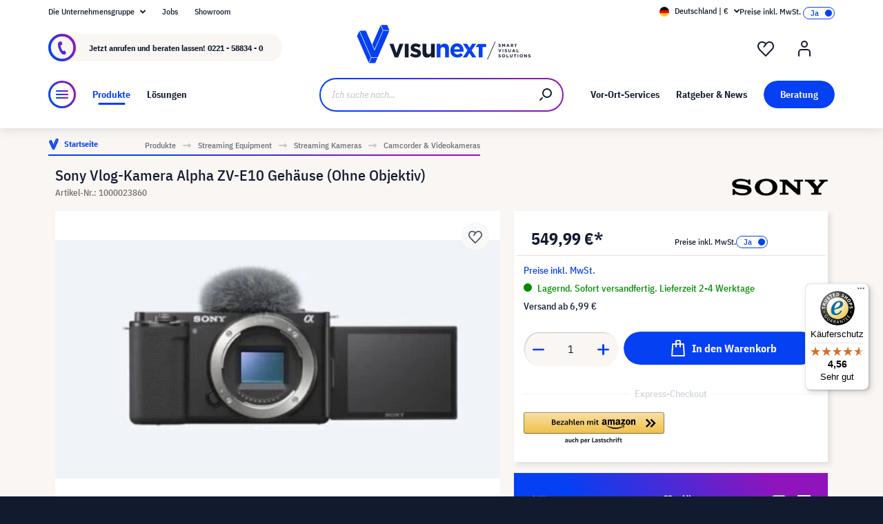

--- FILE ---
content_type: text/css
request_url: https://assets.visunextgroup.com/css/vendor-pxsw-visunext-theme.modern.b3d05c06f98913e21c3d.css
body_size: 34408
content:
input.form-control::-webkit-inner-spin-button,input.form-control::-webkit-outer-spin-button{-webkit-appearance:none;margin:0}input.form-control[type=number]{-moz-appearance:textfield}input.form-control[type=search]::-ms-clear,input.form-control[type=search]::-ms-reveal,input.form-control[type=text]::-ms-clear,input.form-control[type=text]::-ms-reveal{display:none;width:0;height:0}input.form-control,textarea.form-control{appearance:none;background-clip:border-box;outline:none;display:block;width:100%;height:auto}@keyframes visibility-hidden{0%{visibility:hidden}to{visibility:hidden}}@keyframes visibility-visible{0%{visibility:visible}to{visibility:visible}}@keyframes moving-left-right-mask{16%{left:.375rem}33%{left:-.3125rem}50%{left:.25rem}66%{left:-.125rem}85%{left:.0625rem}to{left:0}}@keyframes moving-left-right-background{16%{background-position:left .375rem top}33%{background-position:left -.3125rem top}50%{background-position:left .25rem top}66%{background-position:left -.125rem top}85%{background-position:left .0625rem top}to{background-position:0 0}}@keyframes moving-left-right{16%{transform:translateX(.375rem)}33%{transform:translateX(-.3125rem)}50%{transform:translateX(.25rem)}66%{transform:translateX(-.125rem)}85%{transform:translateX(.0625rem)}to{transform:translateX(0)}}@keyframes infinite-moving-left-right{0%{transform:translateX(0)}25%{transform:translateX(-.3125rem)}75%{transform:translateX(.3125rem)}to{transform:translateX(0)}}@keyframes infinite-moving-left-right-with-icon-rotated{0%{transform:rotate(-180deg) translateX(0)}25%{transform:rotate(-180deg) translateX(-.3125rem)}75%{transform:rotate(-180deg) translateX(.3125rem)}to{transform:rotate(-180deg) translateX(0)}}@keyframes jello-horizontal{0%{transform:scaleX(1)}30%{transform:scale3d(1.22,.8,1)}50%{transform:scale3d(.8,1.15,1)}75%{transform:scale3d(1.1,.9,1)}75%{transform:scale3d(.95,1.05,1)}50%{transform:scale3d(1.05,.95,1)}to{transform:scaleX(1)}}.lds-ring{display:inline-block;position:relative;width:1.5rem;height:1.5rem}.lds-ring div{box-sizing:border-box;display:block;position:absolute;width:1.25rem;height:1.25rem;margin:.25rem;border-radius:50%;animation:lds-ring 1.2s cubic-bezier(.5,0,.5,1) infinite;border:.25rem solid transparent;border-top-color:#fff}.lds-ring div:first-child{animation-delay:-.45s}.lds-ring div:nth-child(2){animation-delay:-.3s}.lds-ring div:nth-child(3){animation-delay:-.15s}@keyframes lds-ring{0%{transform:rotate(0deg)}to{transform:rotate(1turn)}}@keyframes close-btn-after{0%{transform:translate(-50%,-50%) scale(.75)}25%{transform:translate(-50%,-50%) scale(.85)}50%{transform:translate(-50%,-50%) scale(.65)}to{transform:translate(-50%,-50%) scale(1)}}@keyframes close-btn-after-hover{0%{transform:translate(-50%,-50%) scale(1)}50%{transform:translate(-50%,-50%) scale(.65)}75%{transform:translate(-50%,-50%) scale(.85)}to{transform:translate(-50%,-50%) scale(.75)}}@keyframes nav-main-toggle-btn-before{0%{transform:translate(-50%,-50%) scale(1)}33%{transform:translate(-50%,-50%) scale(1.1)}66%{transform:translate(-50%,-50%) scale(.95)}to{transform:translate(-50%,-50%) scale(1)}}@keyframes nav-main-toggle-btn-before-hover{0%{opacity:1;transform:translate(-50%,-50%) scale(1)}33%{transform:translate(-50%,-50%) scale(1)}66%{opacity:0;transform:translate(-50%,-50%) scale(1)}to{opacity:0;transform:translate(-50%,-50%) scale(1)}}@keyframes nav-main-toggle-btn-line-first{0%{transform:rotate(90deg) translateX(.3125rem)}33%{transform:rotate(-20deg) translateX(0)}66%{transform:rotate(20deg) translateX(0)}to{transform:rotate(0deg) translateX(0)}}@keyframes nav-main-toggle-btn-line-first-hover{0%{transform:rotate(0deg);opacity:1}10%{opacity:.5}33%{transform:rotate(20deg);opacity:0}66%{transform:rotate(20deg);opacity:0}to{transform:rotate(20deg);opacity:0}}@keyframes nav-main-toggle-btn-plus-line{0%{transform:translate(-50%,-50%) rotate(0deg)}33%{transform:translate(-50%,-50%) rotate(120deg)}66%{transform:translate(-50%,-50%) rotate(60deg)}to{transform:translate(-50%,-50%) rotate(90deg)}}@keyframes nav-main-toggle-btn-last-line{0%{transform:rotate(-20deg);opacity:0}10%{opacity:1}33%{transform:rotate(20deg);opacity:1}66%{transform:rotate(-20deg);opacity:1}to{transform:rotate(0deg);opacity:1}}@keyframes nav-main-toggle-btn-last-line-hover{0%{transform:rotate(0deg);opacity:1}10%{opacity:.5}33%{transform:rotate(-20deg);opacity:0}66%{transform:rotate(-20deg);opacity:0}to{transform:rotate(-20deg);opacity:0}}@keyframes nav-main-toggle-btn-after{0%{transform:translate(-50%,-50%) scale(.8)}33%{transform:translate(-50%,-50%) scale(1.05)}66%{transform:translate(-50%,-50%) scale(.95)}to{transform:translate(-50%,-50%) scale(1)}}@keyframes nav-main-toggle-btn-after-hover{0%{transform:translate(-50%,-50%) scale(1)}33%{transform:translate(-50%,-50%) scale(.75)}66%{transform:translate(-50%,-50%) scale(.85)}to{transform:translate(-50%,-50%) scale(.8)}}@keyframes service-menu-open{0%{max-height:0;opacity:0}33%{max-height:3.75rem;opacity:1}66%{max-height:3.125rem;opacity:1}to{max-height:3.5rem;opacity:1}}@keyframes service-menu-close{0%{max-height:3.5rem;opacity:1}33%{max-height:.3125rem;opacity:0}50%{max-height:.625rem;opacity:0}to{max-height:0;opacity:0}}@keyframes category-nav{0%{padding:0 3.75rem}33%{padding:0 2.25rem}66%{padding:0 2.75rem}to{padding:0 2.5rem}}@keyframes category-nav-hover{0%{padding:0 2.5rem}33%{padding:0 4rem}66%{padding:0 3.5rem}to{padding:0 3.75rem}}@keyframes main-nav{0%{opacity:1;width:calc(100% - 1rem)}33%{opacity:0;width:0}66%{opacity:.5;width:10%}to{opacity:0;width:0}}@keyframes main-nav-hover{0%{width:0}33%{width:100%}66%{width:calc(100% - 1.25rem)}to{width:calc(100% - 1rem)}}@keyframes vx-underline{0%{width:0}33%{width:100%}66%{width:calc(100% - 3.75rem)}to{width:calc(100% - 6rem)}}@keyframes vx-underline-background{0%{background-size:0 2px}33%{background-size:100% 2px}66%{background-size:max(75%,100% - 3.75rem) 2px}to{background-size:max(75%,100% - 6rem) 2px}}@keyframes search-field{0%{padding-left:1rem;padding-right:1rem}33%{padding-left:0;padding-right:0}66%{padding-left:.25rem;padding-right:.25rem}to{padding-left:0;padding-right:0}}@keyframes search-field-hover{0%{padding-left:0;padding-right:0}33%{padding-left:1.25rem;padding-right:1.25rem}66%{padding-left:.75rem;padding-right:.75rem}to{padding-left:1rem;padding-right:1rem}}@keyframes gross-net-switch-unchecked{0%{left:1.9375rem}33%{left:0}66%{left:.375rem}to{left:.25rem}}@keyframes gross-net-switch-checked{0%{left:.25rem}33%{left:2.125rem}66%{left:1.8125rem}to{left:1.9375rem}}@keyframes button-after{0%{transform:scaleX(.9)}33%{transform:scaleX(1)}66%{transform:scaleX(.95)}to{transform:scaleX(1)}}@keyframes button-after-hover{0%{transform:scaleX(1)}33%{transform:scaleX(.85)}66%{transform:scaleX(.92)}to{transform:scaleX(.9)}}@keyframes button-text{0%{transform:translateX(0)}33%{transform:translateX(-.125rem)}66%{transform:translateX(1)}to{transform:translateX(0)}}@keyframes button-text-hover{0%{transform:translateX(0)}33%{transform:translateX(.125rem)}66%{transform:translateX(-.0625rem)}to{transform:translateX(0)}}@keyframes text-on-image-variant-small-teaser-img{0%{transform:scale(1.1)}33%{transform:scale(1.01)}66%{transform:scale(1.03)}to{transform:scale(1)}}@keyframes text-on-image-variant-small-teaser-img-hover{0%{transform:scale(1)}33%{transform:scale(1.11)}66%{transform:scale(1.09)}to{transform:scale(1.1)}}@keyframes text-on-image-variant-small-teaser-text{0%{height:6.25rem;opacity:1}33%{height:.3125rem;opacity:0}66%{height:.625rem;opacity:0}to{height:0;opacity:0}}@keyframes text-on-image-variant-small-teaser-text-hover{0%{height:0;opacity:0}33%{height:7.5rem;opacity:.5}66%{height:5.625rem;opacity:1}to{height:6.25rem;opacity:1}}.btn{transition:color .2s ease,background-color .2s ease,border-color .2s ease}.btn.btn-buy,.btn.btn-demo-product,.btn.btn-link,.btn.btn-original-product,.btn.btn-outline-primary,.btn.btn-outline-secondary,.btn.btn-paypal-express,.btn.btn-primary,.btn.btn-secondary{font-weight:700;font-size:1rem;line-height:1.5rem;border-width:0;border-style:solid;padding:.75rem 1.5rem;border-radius:1.875rem;display:inline-flex;flex-flow:row nowrap;align-items:center;justify-content:center;text-transform:none;text-align:left;white-space:normal}.btn.btn-buy.btn-icon-only,.btn.btn-demo-product.btn-icon-only,.btn.btn-icon-only.btn-outline-secondary,.btn.btn-link.btn-icon-only,.btn.btn-original-product.btn-icon-only,.btn.btn-outline-primary.btn-icon-only,.btn.btn-paypal-express.btn-icon-only,.btn.btn-primary.btn-icon-only,.btn.btn-secondary.btn-icon-only{padding:.75rem}.btn.btn-buy:hover,.btn.btn-demo-product:hover,.btn.btn-link:hover,.btn.btn-original-product:hover,.btn.btn-outline-primary:hover,.btn.btn-outline-secondary:hover,.btn.btn-paypal-express:hover,.btn.btn-primary:hover,.btn.btn-secondary:hover{text-decoration:none}.btn.btn-buy .disabled,.btn.btn-buy[disabled],.btn.btn-demo-product .disabled,.btn.btn-demo-product[disabled],.btn.btn-link .disabled,.btn.btn-link[disabled],.btn.btn-original-product .disabled,.btn.btn-original-product[disabled],.btn.btn-outline-primary .disabled,.btn.btn-outline-primary[disabled],.btn.btn-outline-secondary .disabled,.btn.btn-paypal-express .disabled,.btn.btn-paypal-express[disabled],.btn.btn-primary .disabled,.btn.btn-primary[disabled],.btn.btn-secondary .disabled,.btn.btn-secondary[disabled],.btn[disabled].btn-outline-secondary{pointer-events:none}.btn.btn-buy:focus,.btn.btn-buy[focus],.btn.btn-demo-product:focus,.btn.btn-demo-product[focus],.btn.btn-link:focus,.btn.btn-link[focus],.btn.btn-original-product:focus,.btn.btn-original-product[focus],.btn.btn-outline-primary:focus,.btn.btn-outline-primary[focus],.btn.btn-outline-secondary:focus,.btn.btn-paypal-express:focus,.btn.btn-paypal-express[focus],.btn.btn-primary:focus,.btn.btn-primary[focus],.btn.btn-secondary:focus,.btn.btn-secondary[focus],.btn[focus].btn-outline-secondary{box-shadow:none;text-decoration:none}.btn.btn-buy:active,.btn.btn-demo-product:active,.btn.btn-link:active,.btn.btn-original-product:active,.btn.btn-outline-primary:active,.btn.btn-outline-secondary:active,.btn.btn-paypal-express:active,.btn.btn-primary:active,.btn.btn-secondary:active{background-color:transparent!important;border-color:transparent!important}.btn.btn-buy:active:focus,.btn.btn-buy:active[focus],.btn.btn-demo-product:active:focus,.btn.btn-demo-product:active[focus],.btn.btn-link:active:focus,.btn.btn-link:active[focus],.btn.btn-original-product:active:focus,.btn.btn-original-product:active[focus],.btn.btn-outline-primary:active:focus,.btn.btn-outline-primary:active[focus],.btn.btn-outline-secondary:active:focus,.btn.btn-outline-secondary:active[focus],.btn.btn-paypal-express:active:focus,.btn.btn-paypal-express:active[focus],.btn.btn-primary:active:focus,.btn.btn-primary:active[focus],.btn.btn-secondary:active:focus,.btn.btn-secondary:active[focus]{box-shadow:none!important}.btn.btn-buy img,.btn.btn-buy svg,.btn.btn-demo-product img,.btn.btn-demo-product svg,.btn.btn-link img,.btn.btn-link svg,.btn.btn-original-product img,.btn.btn-original-product svg,.btn.btn-outline-primary img,.btn.btn-outline-primary svg,.btn.btn-outline-secondary img,.btn.btn-outline-secondary svg,.btn.btn-paypal-express img,.btn.btn-paypal-express svg,.btn.btn-primary img,.btn.btn-primary svg,.btn.btn-secondary img,.btn.btn-secondary svg{flex-shrink:0}.btn.btn-buy img:first-child:not(:last-child),.btn.btn-buy svg:first-child:not(:last-child),.btn.btn-demo-product img:first-child:not(:last-child),.btn.btn-demo-product svg:first-child:not(:last-child),.btn.btn-link img:first-child:not(:last-child),.btn.btn-link svg:first-child:not(:last-child),.btn.btn-original-product img:first-child:not(:last-child),.btn.btn-original-product svg:first-child:not(:last-child),.btn.btn-outline-primary img:first-child:not(:last-child),.btn.btn-outline-primary svg:first-child:not(:last-child),.btn.btn-outline-secondary img:first-child:not(:last-child),.btn.btn-outline-secondary svg:first-child:not(:last-child),.btn.btn-paypal-express img:first-child:not(:last-child),.btn.btn-paypal-express svg:first-child:not(:last-child),.btn.btn-primary img:first-child:not(:last-child),.btn.btn-primary svg:first-child:not(:last-child),.btn.btn-secondary img:first-child:not(:last-child),.btn.btn-secondary svg:first-child:not(:last-child){margin-right:.5rem}.btn.btn-buy img:last-child:not(:first-child),.btn.btn-buy svg:last-child:not(:first-child),.btn.btn-demo-product img:last-child:not(:first-child),.btn.btn-demo-product svg:last-child:not(:first-child),.btn.btn-link img:last-child:not(:first-child),.btn.btn-link svg:last-child:not(:first-child),.btn.btn-original-product img:last-child:not(:first-child),.btn.btn-original-product svg:last-child:not(:first-child),.btn.btn-outline-primary img:last-child:not(:first-child),.btn.btn-outline-primary svg:last-child:not(:first-child),.btn.btn-outline-secondary img:last-child:not(:first-child),.btn.btn-outline-secondary svg:last-child:not(:first-child),.btn.btn-paypal-express img:last-child:not(:first-child),.btn.btn-paypal-express svg:last-child:not(:first-child),.btn.btn-primary img:last-child:not(:first-child),.btn.btn-primary svg:last-child:not(:first-child),.btn.btn-secondary img:last-child:not(:first-child),.btn.btn-secondary svg:last-child:not(:first-child){margin-left:.5rem}.btn.btn-demo-product,.btn.btn-original-product,.btn.btn-outline-primary,.btn.btn-outline-secondary,.btn.btn-paypal-express,.btn.btn-primary,.btn.btn-secondary{position:relative;z-index:1}.btn.btn-demo-product:after,.btn.btn-original-product:after,.btn.btn-outline-primary:after,.btn.btn-outline-secondary:after,.btn.btn-paypal-express:after,.btn.btn-primary:after,.btn.btn-secondary:after{border-radius:1.875rem;content:"";height:100%;left:0;position:absolute;right:0;transition:background-color .3s ease,border-color .3s ease;width:auto;z-index:-1}.btn.btn-demo-product:not(.wobble-off):after,.btn.btn-original-product:not(.wobble-off):after,.btn.btn-outline-primary:not(.wobble-off):after,.btn.btn-outline-secondary:not(.wobble-off):after,.btn.btn-paypal-express:not(.wobble-off):after,.btn.btn-primary:not(.wobble-off):after,.btn.btn-secondary:not(.wobble-off):after{animation:button-after .4s linear forwards}.btn.btn-demo-product:not(.wobble-off) .btn-text,.btn.btn-original-product:not(.wobble-off) .btn-text,.btn.btn-outline-primary:not(.wobble-off) .btn-text,.btn.btn-outline-secondary:not(.wobble-off) .btn-text,.btn.btn-paypal-express:not(.wobble-off) .btn-text,.btn.btn-primary:not(.wobble-off) .btn-text,.btn.btn-secondary:not(.wobble-off) .btn-text{animation:button-text .4s linear forwards}.btn.btn-demo-product:not(.wobble-off) img,.btn.btn-demo-product:not(.wobble-off) svg,.btn.btn-original-product:not(.wobble-off) img,.btn.btn-original-product:not(.wobble-off) svg,.btn.btn-outline-primary:not(.wobble-off) img,.btn.btn-outline-primary:not(.wobble-off) svg,.btn.btn-outline-secondary:not(.wobble-off) img,.btn.btn-outline-secondary:not(.wobble-off) svg,.btn.btn-paypal-express:not(.wobble-off) img,.btn.btn-paypal-express:not(.wobble-off) svg,.btn.btn-primary:not(.wobble-off) img,.btn.btn-primary:not(.wobble-off) svg,.btn.btn-secondary:not(.wobble-off) img,.btn.btn-secondary:not(.wobble-off) svg{backface-visibility:hidden}.btn.btn-demo-product:not(.wobble-off):hover:after,.btn.btn-original-product:not(.wobble-off):hover:after,.btn.btn-outline-primary:not(.wobble-off):hover:after,.btn.btn-outline-secondary:not(.wobble-off):hover:after,.btn.btn-paypal-express:not(.wobble-off):hover:after,.btn.btn-primary:not(.wobble-off):hover:after,.btn.btn-secondary:not(.wobble-off):hover:after{animation:button-after-hover .4s linear forwards}.btn.btn-demo-product:not(.wobble-off):hover .btn-text,.btn.btn-original-product:not(.wobble-off):hover .btn-text,.btn.btn-outline-primary:not(.wobble-off):hover .btn-text,.btn.btn-outline-secondary:not(.wobble-off):hover .btn-text,.btn.btn-paypal-express:not(.wobble-off):hover .btn-text,.btn.btn-primary:not(.wobble-off):hover .btn-text,.btn.btn-secondary:not(.wobble-off):hover .btn-text{animation:button-text-hover .4s linear forwards}.btn.btn-group-sm .btn.btn,.btn.btn-sm{font-size:.875rem;line-height:1.5rem;border-width:0;border-style:solid;padding:.25rem 1rem}.btn.btn-group-sm .btn.btn.btn-icon-only,.btn.btn-sm.btn-icon-only{padding:.25rem}.btn.btn-group-md .btn.btn,.btn.btn-md{font-size:.875rem;line-height:1.5rem;border-width:0;border-style:solid;padding:.5rem 1.5rem}.btn.btn-group-md .btn.btn.btn-icon-only,.btn.btn-md.btn-icon-only{padding:.5rem}.btn.btn-group-lg .btn.btn,.btn.btn-lg{font-size:1rem;line-height:1.5rem;border-width:0;border-style:solid;padding:.75rem 1.5rem}.btn.btn-group-lg .btn.btn.btn-icon-only,.btn.btn-lg.btn-icon-only{padding:.75rem}.btn.btn-group-xl .btn.btn,.btn.btn-xl{font-size:1.125rem;line-height:1.5rem;border-width:0;border-style:solid;padding:1rem 2rem}.btn.btn-group-xl .btn.btn.btn-icon-only,.btn.btn-xl.btn-icon-only{padding:1rem}.btn.btn-primary{color:#f9f6f3;background-color:transparent;border-color:transparent}.btn.btn-primary:after{background-color:#0540f2;border:.125rem solid #0540f2}.btn.btn-primary:hover,.btn.btn-primary:hover .icon,.btn.btn-primary[hover],.btn.btn-primary[hover] .icon{color:#f9f6f3}.btn.btn-primary:hover:after,.btn.btn-primary[hover]:after{background-color:#3e6cfa;border-color:#3e6cfa}.btn.btn-primary .disabled,.btn.btn-primary[disabled]{color:#ccc7c4}.btn.btn-primary .disabled:after,.btn.btn-primary[disabled]:after{background-color:#f2eeeb;border-color:#f2eeeb}.btn.btn-primary.btn-inverted{color:#0540f2}.btn.btn-primary.btn-inverted:after{background-color:#f9f6f3;border:.125rem solid #f9f6f3}.btn.btn-primary.btn-inverted:hover,.btn.btn-primary.btn-inverted:hover .icon,.btn.btn-primary.btn-inverted[hover],.btn.btn-primary.btn-inverted[hover] .icon{color:#0540f2}.btn.btn-primary.btn-inverted:hover:after,.btn.btn-primary.btn-inverted[hover]:after{background-color:rgba(249,246,243,.4);border-color:transparent}.btn.btn-primary.btn-inverted .disabled,.btn.btn-primary.btn-inverted[disabled]{color:rgba(18,26,48,.4)}.btn.btn-primary.btn-inverted .disabled:after,.btn.btn-primary.btn-inverted[disabled]:after{background-color:rgba(114,108,105,.4);border-color:transparent}.btn.btn-primary.cart-added-successfully:after{border-color:#26af0f;background-color:#26af0f}.btn.btn-outline-primary{color:#0540f2;background-color:transparent;border-color:transparent}.btn.btn-outline-primary:after{background-color:transparent;border:.125rem solid #0540f2}.btn.btn-outline-primary:hover,.btn.btn-outline-primary:hover .icon,.btn.btn-outline-primary[hover],.btn.btn-outline-primary[hover] .icon{color:#f9f6f3}.btn.btn-outline-primary:hover:after,.btn.btn-outline-primary[hover]:after{background-color:#3e6cfa;border-color:#3e6cfa}.btn.btn-outline-primary .disabled,.btn.btn-outline-primary[disabled]{color:#ccc7c4}.btn.btn-outline-primary .disabled:after,.btn.btn-outline-primary[disabled]:after{background-color:#f2eeeb;border-color:#f2eeeb}.btn.btn-outline-secondary,.btn.btn-secondary{color:#0540f2;background-color:transparent;border-color:transparent}.btn.btn-outline-secondary:after,.btn.btn-secondary:after{background-color:transparent;border:.125rem solid #0540f2}.btn.btn-outline-secondary:hover,.btn.btn-outline-secondary:hover .icon,.btn.btn-secondary:hover,.btn.btn-secondary:hover .icon,.btn.btn-secondary[hover],.btn.btn-secondary[hover] .icon,.btn[hover].btn-outline-secondary,.btn[hover].btn-outline-secondary .icon{color:#f9f6f3}.btn.btn-outline-secondary:hover:after,.btn.btn-secondary:hover:after,.btn.btn-secondary[hover]:after,.btn[hover].btn-outline-secondary:after{background-color:#0540f2;border-color:#0540f2}.btn.btn-outline-secondary .disabled,.btn.btn-secondary .disabled,.btn.btn-secondary[disabled],.btn[disabled].btn-outline-secondary{color:#e2ddd9}.btn.btn-outline-secondary .disabled:after,.btn.btn-secondary .disabled:after,.btn.btn-secondary[disabled]:after,.btn[disabled].btn-outline-secondary:after{background-color:transparent;border-color:#e2ddd9}.btn.btn-inverted.btn-outline-secondary,.btn.btn-secondary.btn-inverted{color:#f9f6f3}.btn.btn-inverted.btn-outline-secondary:after,.btn.btn-secondary.btn-inverted:after{background-color:transparent;border:.125rem solid #f9f6f3}.btn.btn-inverted.btn-outline-secondary:hover,.btn.btn-inverted.btn-outline-secondary:hover .icon,.btn.btn-inverted[hover].btn-outline-secondary,.btn.btn-inverted[hover].btn-outline-secondary .icon,.btn.btn-secondary.btn-inverted:hover,.btn.btn-secondary.btn-inverted:hover .icon,.btn.btn-secondary.btn-inverted[hover],.btn.btn-secondary.btn-inverted[hover] .icon{color:#0540f2}.btn.btn-inverted.btn-outline-secondary:hover:after,.btn.btn-inverted[hover].btn-outline-secondary:after,.btn.btn-secondary.btn-inverted:hover:after,.btn.btn-secondary.btn-inverted[hover]:after{background-color:#f9f6f3;border-color:transparent}.btn.btn-inverted.btn-outline-secondary .disabled,.btn.btn-inverted[disabled].btn-outline-secondary,.btn.btn-secondary.btn-inverted .disabled,.btn.btn-secondary.btn-inverted[disabled]{color:rgba(114,108,105,.4)}.btn.btn-inverted.btn-outline-secondary .disabled:after,.btn.btn-inverted[disabled].btn-outline-secondary:after,.btn.btn-secondary.btn-inverted .disabled:after,.btn.btn-secondary.btn-inverted[disabled]:after{background-color:transparent;border-color:rgba(114,108,105,.4)}.btn.btn-link{color:#0540f2;border:0;padding:0}.btn.btn-link:after{background-color:transparent;border:.125rem solid transparent}.btn.btn-link:hover,.btn.btn-link:hover .icon,.btn.btn-link[hover],.btn.btn-link[hover] .icon{color:#121a30}.btn.btn-link:hover:after,.btn.btn-link[hover]:after{background-color:transparent;border-color:transparent}.btn.btn-link .disabled,.btn.btn-link[disabled]{color:#ccc7c4}.btn.btn-link .disabled:after,.btn.btn-link[disabled]:after{background-color:transparent;border-color:transparent}.btn.btn-link.btn-inverted{color:#f9f6f3}.btn.btn-link.btn-inverted:after{background-color:transparent;border:.125rem solid transparent}.btn.btn-link.btn-inverted:hover,.btn.btn-link.btn-inverted:hover .icon,.btn.btn-link.btn-inverted[hover],.btn.btn-link.btn-inverted[hover] .icon{color:rgba(249,246,243,.4)}.btn.btn-link.btn-inverted:hover:after,.btn.btn-link.btn-inverted[hover]:after{background-color:transparent;border-color:transparent}.btn.btn-link.btn-inverted .disabled,.btn.btn-link.btn-inverted[disabled]{color:rgba(249,246,243,.2)}.btn.btn-link.btn-inverted .disabled:after,.btn.btn-link.btn-inverted[disabled]:after{background-color:transparent;border-color:transparent}.btn.btn-link:hover svg{animation:moving-left-right .9s ease-in-out 1}.btn.btn-paypal-express{color:#ffc439;background-color:transparent;border-color:transparent}.btn.btn-paypal-express:after{background-color:#ffc439;border:.125rem solid #ffc439}.btn.btn-paypal-express:hover,.btn.btn-paypal-express:hover .icon,.btn.btn-paypal-express[hover],.btn.btn-paypal-express[hover] .icon{color:#ffc439}.btn.btn-paypal-express:hover:after,.btn.btn-paypal-express[hover]:after{background-color:#ffc439;border-color:#ffc439}.btn.btn-paypal-express .disabled,.btn.btn-paypal-express[disabled]{color:#ccc7c4}.btn.btn-paypal-express .disabled:after,.btn.btn-paypal-express[disabled]:after{background-color:#f2eeeb;border-color:#f2eeeb}.btn.btn-demo-product,.btn.btn-original-product{color:#121a30;border-radius:0;align-items:center;justify-content:space-between;text-align:center;font-family:IBM Plex Sans Condensed;font-size:14px;font-style:normal;font-weight:500;line-height:22px;background-color:transparent;border-color:transparent}.btn.btn-demo-product:after,.btn.btn-original-product:after{background-color:#f8f1fb;border:.125rem solid #f8f1fb}.btn.btn-demo-product:hover,.btn.btn-demo-product:hover .icon,.btn.btn-demo-product[hover],.btn.btn-demo-product[hover] .icon,.btn.btn-original-product:hover,.btn.btn-original-product:hover .icon,.btn.btn-original-product[hover],.btn.btn-original-product[hover] .icon{color:#121a30}.btn.btn-demo-product:hover:after,.btn.btn-demo-product[hover]:after,.btn.btn-original-product:hover:after,.btn.btn-original-product[hover]:after{background-color:#f8f1fb;border-color:#f8f1fb}.btn.btn-demo-product .disabled,.btn.btn-demo-product[disabled],.btn.btn-original-product .disabled,.btn.btn-original-product[disabled]{color:#ccc7c4}.btn.btn-demo-product .disabled:after,.btn.btn-demo-product[disabled]:after,.btn.btn-original-product .disabled:after,.btn.btn-original-product[disabled]:after{background-color:#f2eeeb;border-color:#f2eeeb}.btn.btn-demo-product:after,.btn.btn-original-product:after{border-radius:0}.btn .basket-icon{transition:color .3s ease;fill:none;padding:0 .5em}.color-inherit h1,.color-inherit h2,.color-inherit h3,.color-inherit h4,.color-inherit h5,.color-inherit h6,.color-inherit p,.color-inherit span{color:inherit!important}.custom-checkbox{padding-left:2.125rem;margin-bottom:1rem}.custom-checkbox.custom-control-inline{margin-right:1.5rem}.custom-checkbox:last-child{margin-bottom:0}.custom-checkbox .custom-control-label{color:inherit;font-size:.875rem;line-height:1.5rem;letter-spacing:0;min-height:1.5rem;display:inline-block;position:static;cursor:pointer;padding-top:0}.custom-checkbox .custom-control-label:after,.custom-checkbox .custom-control-label:before{content:"";background-image:none;border:none;height:1.5rem;width:1.5rem;position:absolute;top:0;left:0;display:block;box-sizing:border-box;pointer-events:auto}.custom-checkbox .custom-control-label:before{background-color:#fff;box-shadow:inset .0625rem .0625rem .125rem rgba(0,0,0,.1);border-radius:.25rem;border:0 solid #fff;transition:background-color .3s,border-color .3s}.custom-checkbox .custom-control-label:after{transform:scale(0);transition:transform .3s cubic-bezier(.175,.885,.32,1.275);background-image:url("data:image/svg+xml;charset=utf-8,%3Csvg xmlns='http://www.w3.org/2000/svg' width='24' height='24'%3E%3Cpath fill='%230540f2' fill-rule='evenodd' d='M8.707 12.293a1 1 0 00-1.414 1.414l3 3a1 1 0 001.555-.177l5-8a1 1 0 00-1.696-1.06l-4.334 6.934-2.11-2.111z'/%3E%3C/svg%3E")!important;background-size:1.5rem 1.5rem}.custom-checkbox .custom-control-input{display:none}.custom-checkbox .custom-control-input:active~.custom-control-label:before{background-color:rgba(5,64,242,.4);border-color:#fff}.custom-checkbox .custom-control-input:checked~.custom-control-label:before{background-color:#fff;border-color:#fff}.custom-checkbox .custom-control-input:checked~.custom-control-label:after{transform:scale(1);background-image:none}.custom-checkbox .custom-control-input.is-invalid~.custom-control-label,.was-validated .custom-checkbox .custom-control-input:invalid~.custom-control-label{color:#f51919}.custom-checkbox .custom-control-input.is-invalid~.custom-control-label:before,.was-validated .custom-checkbox .custom-control-input:invalid~.custom-control-label:before{border-color:#f51919;background-color:#fff}.custom-checkbox .custom-control-input.is-valid~.custom-control-label,.was-validated .custom-checkbox .custom-control-input:valid~.custom-control-label{color:inherit}.custom-checkbox .custom-control-input.is-valid~.custom-control-label:before,.was-validated .custom-checkbox .custom-control-input:valid~.custom-control-label:before{border-color:#fff;background-color:#fff}.form-check-input:checked[type=radio]{background-image:url("data:image/svg+xml;charset=utf-8,%3Csvg xmlns='http://www.w3.org/2000/svg' width='24' height='24'%3E%3Cpath fill='%230540f2' fill-rule='evenodd' d='M8.707 12.293a1 1 0 00-1.414 1.414l3 3a1 1 0 001.555-.177l5-8a1 1 0 00-1.696-1.06l-4.334 6.934-2.11-2.111z'/%3E%3C/svg%3E")!important;background-size:1.5rem 1.5rem}.form-check-input{border:1px solid #ccc7c4}.cms-element-product-listing input.form-control,.cms-element-product-listing select.form-select,.line-item-quantity-select-wrapper input.form-control,.line-item-quantity-select-wrapper select.form-select,.product-detail-quantity-group input.form-control,.product-detail-quantity-group select.form-select{border-color:transparent!important}.filter-panel-item .input-group-append{border:1px solid #ccc7c4;border-radius:0 40px 40px 0}input.form-control:not([type=search]){border-width:.0625rem;border-radius:.5rem;line-height:1.125rem;font-size:1rem;height:auto;transition:background-color .3s,border-color .3s,color .3s,box-shadow .3s!important;padding:1.5rem 1rem .375rem}input.form-control:not([type=search]),input.form-control:not([type=search]):hover,input.form-control:not([type=search])[hover]{background-color:#fff;border-color:#ccc7c4;color:#121a30;box-shadow:inset .0625rem .0625rem .125rem rgba(0,0,0,.1)}input.form-control:not([type=search]):focus,input.form-control:not([type=search])[focus]{background-color:#fff;border-color:#ccc7c4;color:#121a30;box-shadow:0 0 .25rem rgba(0,0,0,.15),0 .5rem 8 0 rem rgba(26,33,37,.15)}input.form-control:not([type=search])::-webkit-input-placeholder{color:rgba(18,26,48,0)}input.form-control:not([type=search])::-moz-placeholder{color:rgba(18,26,48,0)}input.form-control:not([type=search]):-ms-input-placeholder{color:rgba(18,26,48,0)}input.form-control:not([type=search]):-moz-placeholder{color:rgba(18,26,48,0)}.was-validated input.form-control:not([type=search]):invalid,.was-validated input.form-control:not([type=search]):invalid:focus,.was-validated input.form-control:not([type=search]):invalid[focus],input.form-control:not([type=search]).is-invalid,input.form-control:not([type=search]).is-invalid:focus,input.form-control:not([type=search]).is-invalid[focus]{border-color:#f51919;box-shadow:0 0 0 .125rem #f51919;color:#f51919;background-color:#fff}.was-validated input.form-control:not([type=search]):valid,input.form-control:not([type=search]).is-valid{border-color:#26af0f;box-shadow:inset .0625rem .0625rem .125rem rgba(0,0,0,.1);color:#121a30;background-color:#fff}.was-validated input.form-control:not([type=search]):valid:focus,.was-validated input.form-control:not([type=search]):valid[focus],input.form-control:not([type=search]).is-valid:focus,input.form-control:not([type=search]).is-valid[focus]{border-color:#26af0f;box-shadow:#121a30;color:#121a30;background-color:#fff}input.form-control[type=number]{padding-top:.9375rem;padding-bottom:.9375rem}label.form-label{font-weight:400;line-height:1rem;letter-spacing:.05em;margin-bottom:0;position:absolute;padding:0 1rem;opacity:.4;transform:translate(.125rem,.5rem) scale(.875);transform-origin:top left;transition:all .1s ease-in-out;font-size:.875rem}label.form-label .icon{width:1rem;height:1rem}.form-group.empty label.form-label{transform:translateY(1rem) scale(1)}.payone-payment label.form-label{position:inherit;opacity:inherit;padding:inherit;transform:inherit}.custom-radio{padding-left:2.125rem;margin-bottom:.5rem}.custom-radio.custom-control-inline{margin-right:1.5rem}.custom-radio:last-child{margin-bottom:0}.custom-radio .custom-control-label{color:inherit;font-size:.875rem;line-height:1.5rem;letter-spacing:0;min-height:1.5rem;display:inline-block;position:static;cursor:pointer;padding-top:0}.custom-radio .custom-control-label:after,.custom-radio .custom-control-label:before{content:"";background-image:none;border:none;height:1.5rem;width:1.5rem;position:absolute;top:0;left:0;display:block;box-sizing:border-box;border-radius:1.5rem;pointer-events:auto}.custom-radio .custom-control-label:before{background-color:#fff;box-shadow:inset .0625rem .0625rem .125rem rgba(0,0,0,.1);border:0 solid #fff;transition:background-color .3s,border-color .3s}.custom-radio .custom-control-label:after{background-color:#0540f2;transform:scale(0);transition:transform .3s cubic-bezier(.175,.885,.32,1.275)}.custom-radio .custom-control-input{display:none}.custom-radio .custom-control-input:active~.custom-control-label:before,.custom-radio .custom-control-input:checked~.custom-control-label:before{border-color:#fff;background-color:#fff}.custom-radio .custom-control-input:checked~.custom-control-label:after{transform:scale(.3333333333);background-image:none}.custom-radio .custom-control-input.is-invalid~.custom-control-label,.was-validated .custom-radio .custom-control-input:invalid~.custom-control-label{color:#f51919}.custom-radio .custom-control-input.is-invalid~.custom-control-label:before,.was-validated .custom-radio .custom-control-input:invalid~.custom-control-label:before{border-color:#f51919;background-color:#fff}.custom-radio .custom-control-input.is-valid~.custom-control-label,.was-validated .custom-radio .custom-control-input:valid~.custom-control-label{color:inherit}.custom-radio .custom-control-input.is-valid~.custom-control-label:before,.was-validated .custom-radio .custom-control-input:valid~.custom-control-label:before{border-color:#fff;background-color:#fff}.form-select{border-width:.0625rem;background-image:url("data:image/svg+xml;charset=utf-8,%3Csvg width='16' height='16' fill='none' xmlns='http://www.w3.org/2000/svg'%3E%3Cpath d='M11 7l-3 3-3-3' stroke='%230540F2' stroke-width='2' stroke-linecap='round' stroke-linejoin='round'/%3E%3C/svg%3E");background-size:1.5rem 1.5rem;background-position:right 1rem center;background-repeat:no-repeat;border-radius:.5rem;line-height:1.5rem;font-size:.875rem;height:auto;transition:background-color .3s,border-color .3s,color .3s,box-shadow .3s!important;border:1px solid #ccc7c4!important;box-shadow:inset .0625rem .0625rem .125rem rgba(0,0,0,.1);padding:1.5rem 3rem .375rem 1rem;border-color:#fff}.form-select,.form-select:hover{background-color:#fff;color:#121a30}.form-select:hover{border-color:#fff;box-shadow:.0625rem .0625rem .125rem rgba(18,26,48,.25)}.form-select:focus{background-color:#fff;border-color:#fff;color:#121a30;box-shadow:0 0 .25rem rgba(0,0,0,.15),0 .5rem 8 0 rem rgba(26,33,37,.15)}.form-select:is(.product-detail-quantity-select,.quantity-select){padding:.6875rem 1.5rem}.form-select.is-invalid,.form-select.is-invalid:focus,.was-validated .form-select:invalid,.was-validated .form-select:invalid:focus{border-color:#f51919;box-shadow:0 0 0 .125rem #f51919}.form-select.is-valid,.was-validated .form-select:valid{border-color:#26af0f;box-shadow:.0625rem .0625rem .125rem rgba(18,26,48,.25)}.form-select.is-valid:focus,.was-validated .form-select:valid:focus{border-color:#26af0f;box-shadow:0 0 .25rem rgba(0,0,0,.15),0 .5rem 8 0 rem rgba(26,33,37,.15)}.checkout form select.quantity-select{border:.125rem solid #f2eeeb;border-radius:5rem;box-shadow:unset;padding:.75rem .875rem}textarea.form-control{border-width:0;padding:1.5rem 1rem .75rem;border-radius:.5rem;line-height:1rem;font-size:1rem;height:auto;transition:background-color .3s,border-color .3s,color .3s,box-shadow .3s!important;border-color:#fff}textarea.form-control,textarea.form-control:hover,textarea.form-control[hover]{background-color:#fff;color:#121a30;box-shadow:inset .0625rem .0625rem .125rem rgba(0,0,0,.1)}textarea.form-control:hover,textarea.form-control[hover]{border-color:#121a30}textarea.form-control:focus,textarea.form-control[focus]{background-color:#fff;border-color:#121a30;color:#121a30;box-shadow:0 0 .25rem rgba(0,0,0,.15),0 .5rem 8 0 rem rgba(26,33,37,.15)}textarea.form-control::-webkit-input-placeholder{color:rgba(18,26,48,0)}textarea.form-control::-moz-placeholder{color:rgba(18,26,48,0)}textarea.form-control:-ms-input-placeholder{color:rgba(18,26,48,0)}textarea.form-control:-moz-placeholder{color:rgba(18,26,48,0)}.was-validated textarea.form-control:invalid,.was-validated textarea.form-control:invalid:focus,.was-validated textarea.form-control:invalid[focus],textarea.form-control.is-invalid,textarea.form-control.is-invalid:focus,textarea.form-control.is-invalid[focus]{border-color:#f51919;box-shadow:0 0 0 .125rem #f51919;color:#f51919;background-color:#fff}.was-validated textarea.form-control:valid,textarea.form-control.is-valid{border-color:#26af0f;box-shadow:inset .0625rem .0625rem .125rem rgba(0,0,0,.1);color:#121a30;background-color:#fff}.was-validated textarea.form-control:valid:focus,.was-validated textarea.form-control:valid[focus],textarea.form-control.is-valid:focus,textarea.form-control.is-valid[focus]{border-color:#26af0f;box-shadow:0 0 .25rem rgba(0,0,0,.15),0 .5rem 8 0 rem rgba(26,33,37,.15);color:#121a30;background-color:#fff}.gross-net-switch{font-size:.75rem}.gross-net-switch>*{vertical-align:middle}.gross-net-switch label{margin:0}.gross-net-switch input[switch]{display:none}.gross-net-switch.animate label:after{animation:gross-net-switch-unchecked .2s linear forwards}.gross-net-switch.animate input[switch]:checked+label:after{animation:gross-net-switch-checked .2s linear forwards}.gross-net-switch label{border:.0625rem solid #0540f2;border-radius:.5625rem;cursor:pointer;display:inline-block;font-family:inherit;font-size:.75rem;line-height:1;height:1.125rem;padding:.125rem .1875rem;position:relative;text-align:center;width:2.875rem;word-break:normal;top:2px}.gross-net-switch label:before{color:#0540f2;content:attr(data-off-label);display:block;font-size:.75rem;line-height:1;right:.25rem;position:absolute;text-align:center;width:1.5rem}.gross-net-switch label:after{background-color:#0540f2;border-radius:.625rem;box-shadow:none;content:"";height:.625rem;left:.25rem;position:absolute;top:.1875rem;width:.625rem}.gross-net-switch input[switch]:checked+label:before{content:attr(data-on-label);left:.25rem;right:auto}.gross-net-switch input[switch]:checked+label:after{left:1.9375rem}.gross-net-switch[disabled] input[switch]+label{border-color:#ccc7c4;pointer-events:none}.gross-net-switch[disabled] input[switch]+label:before{color:#726c69}.gross-net-switch[disabled] input[switch]+label:after{background-color:#726c69}@media(min-width:768px){.cms-element-px-text-media.slider-on .media-container{overflow:hidden}}.cms-element-px-text-media.media-center .px-text-component{justify-content:center}.cms-element-px-text-media.media-bottom .px-text-component{justify-content:flex-end}@media(min-width:768px){.cms-element-px-text-media .media-container{width:calc(50% - .625rem)}}@media(min-width:1280px){.cms-element-px-text-media .media-container{width:calc(50% - 3.75rem)}}@media(min-width:768px){.cms-element-px-text-media .media-container+.px-text-component{width:calc(50% - .625rem)}}@media(min-width:1280px){.cms-element-px-text-media .media-container+.px-text-component{width:calc(50% - 3.75rem)}}.cms-element-px-text-media .px-text-component{display:flex;flex-flow:column nowrap}.cms-element-px-text-media .swiper-button-next,.cms-element-px-text-media .swiper-button-prev{display:none}@media(min-width:768px){.cms-element-px-text-media .swiper-button-next,.cms-element-px-text-media .swiper-button-prev{display:flex}}.transparent-img-background img{mix-blend-mode:multiply;background-blend-mode:multiply}.cms-element-px-basic-teaser.variant-vis-black-circle .px-teaser,.cms-element-px-basic-teaser.variant-vis-pink-circle .px-teaser{margin:0 auto;max-width:7.5rem}@media(min-width:1024px){.cms-element-px-basic-teaser.variant-vis-black-circle .px-teaser,.cms-element-px-basic-teaser.variant-vis-pink-circle .px-teaser{max-width:10rem}}.cms-element-px-basic-teaser.variant-vis-black-circle .px-teaser.link-whole-teaser:hover .px-teaser-image,.cms-element-px-basic-teaser.variant-vis-pink-circle .px-teaser.link-whole-teaser:hover .px-teaser-image{opacity:.4}.cms-element-px-basic-teaser.variant-px-barco .vis-background .px-teaser-content,.cms-element-px-basic-teaser.variant-vis-black-circle .vis-background .px-teaser-content,.cms-element-px-basic-teaser.variant-vis-pink-circle .vis-background .px-teaser-content{background:none}.cms-element-px-basic-teaser.variant-px-barco .px-teaser-image,.cms-element-px-basic-teaser.variant-vis-black-circle .px-teaser-image,.cms-element-px-basic-teaser.variant-vis-pink-circle .px-teaser-image{border-radius:100%;position:relative;display:block;opacity:1;margin-left:auto;margin-right:auto;transition:opacity .3s ease}.cms-element-px-basic-teaser.variant-px-barco .px-teaser-image img,.cms-element-px-basic-teaser.variant-vis-black-circle .px-teaser-image img,.cms-element-px-basic-teaser.variant-vis-pink-circle .px-teaser-image img{height:auto;width:auto;top:50%;left:50%;transform:translate(-50%,-50%)}.cms-element-px-basic-teaser.variant-vis-black-circle .px-teaser-image{background:#121a30}.cms-element-px-basic-teaser.variant-vis-black-circle .px-teaser-content{display:none}.cms-element-px-basic-teaser.variant-vis-pink-circle .px-teaser-image{background:linear-gradient(63.74deg,#0540f2 20.42%,#8f14bb 82.92%),linear-gradient(80.36deg,#0540f2 13.64%,#d068f4 99.97%)}.cms-element-px-basic-teaser.variant-vis-pink-circle .px-teaser-content .headline{font-weight:700;font-size:.875rem;line-height:1.5714285714}.cms-element-px-basic-teaser.variant-vis-pink-circle .px-teaser-content .link-icon{display:none}.cms-element-px-basic-teaser.variant-vis-pink-circle .px-headline-container{margin-bottom:.5rem!important}.cms-element-px-basic-teaser.variant-vis-pink-circle .px-html-container{font-size:.875rem;line-height:1.5714285714}.cms-element-px-basic-teaser.variant-px-barco{padding:.625rem}.cms-element-px-basic-teaser.variant-px-barco .px-teaser{padding:0}.cms-element-px-basic-teaser.variant-px-barco .px-teaser.has-bg-color{padding-top:1rem}@media(min-width:1024px){.cms-element-px-basic-teaser.variant-px-barco .px-teaser.has-bg-color{padding-top:1.5rem}}.cms-element-px-basic-teaser.variant-px-barco .px-teaser.has-bg-color .px-image-component{margin-bottom:0}.cms-element-px-basic-teaser.variant-px-barco .px-image-component{max-width:6rem}.cms-element-px-basic-teaser.variant-px-barco .px-image-component img{margin:0}.cms-element-px-basic-teaser.variant-px-barco .px-headline-container{margin-bottom:0}.cms-element-px-basic-teaser.variant-px-barco .vis-background .px-teaser-image{background:linear-gradient(63.74deg,#0540f2 20.42%,#8f14bb 82.92%),linear-gradient(80.36deg,#0540f2 13.64%,#d068f4 99.97%)}.cms-element-px-basic-teaser.variant-px-barco .vis-background .px-teaser-image img{max-height:3.75rem;max-width:3.75rem}.cms-element-px-basic-teaser.variant-px-usp{background:linear-gradient(63.74deg,#0540f2 20.42%,#8f14bb 82.92%),linear-gradient(80.36deg,#0540f2 13.64%,#d068f4 99.97%);flex-grow:1;margin:0;padding:.5rem .875rem;width:auto}.cms-element-px-basic-teaser.variant-px-usp.max-visible-4 .swiper-slide{flex-basis:50%;min-width:50%}@media(max-width:767.98px){.cms-element-px-basic-teaser.variant-px-usp.max-visible-4 .swiper-slide{font-size:.75rem}}@media (-ms-high-contrast:none),screen and (-ms-high-contrast:active){.cms-element-px-basic-teaser.variant-px-usp.max-visible-4 .swiper-slide{max-width:50%}}@media(min-width:576px){.cms-element-px-basic-teaser.variant-px-usp{padding:.5rem 1.375rem}}@media(min-width:768px){.cms-element-px-basic-teaser.variant-px-usp{padding:.6875rem .875rem}}@media(min-width:1024px){.cms-element-px-basic-teaser.variant-px-usp{padding:.6875rem 2.375rem}}@media(min-width:1280px){.cms-element-px-basic-teaser.variant-px-usp{padding:.6875rem 4.25rem}}.cms-element-px-basic-teaser.variant-px-usp .swiper-wrapper{align-items:center}.cms-element-px-basic-teaser.variant-px-usp .swiper-slide{padding-left:.125rem;padding-right:.125rem}.cms-element-px-basic-teaser.variant-px-usp .swiper-slide.px-element{margin-bottom:0!important}.cms-element-px-basic-teaser.variant-px-usp .px-teaser{display:flex;flex-flow:row nowrap;align-items:center;padding:.5rem 0}.cms-element-px-basic-teaser.variant-px-usp .px-teaser-content{flex-grow:0;height:auto!important}.cms-element-px-basic-teaser.variant-px-usp .px-image-component{align-self:flex-start;flex-shrink:0;margin:0 .5rem 0 0;max-width:1.5rem}.cms-element-px-basic-teaser.variant-px-usp .px-image-component img{margin:0}.cms-element-px-basic-teaser.variant-px-usp .px-headline-container{display:none}.cms-element-px-basic-teaser.variant-px-mvp .px-element{margin-bottom:0}.cms-element-px-basic-teaser.variant-px-mvp .px-teaser{display:flex;flex-flow:row nowrap;align-items:center;padding:1rem 0}@media(min-width:576px){.cms-element-px-basic-teaser.variant-px-mvp .px-teaser{padding:1.5rem 1rem}}@media(min-width:768px){.cms-element-px-basic-teaser.variant-px-mvp .px-teaser{padding:1.5rem}}.cms-element-px-basic-teaser.variant-px-mvp .px-teaser.has-bg-color{margin-bottom:.125rem}@media(max-width:575.98px){.cms-element-px-basic-teaser.variant-px-mvp .px-teaser.has-bg-color{padding:1rem}}.cms-element-px-basic-teaser.variant-px-mvp .px-teaser-content{height:auto!important;padding:0}.cms-element-px-basic-teaser.variant-px-mvp .px-teaser-content.has-spacing{padding:0}.cms-element-px-basic-teaser.variant-px-mvp .px-image-component{background-color:currentColor;border-radius:100%;flex-shrink:0;align-self:flex-start;margin:0 1.25rem 0 0;max-width:6rem;width:100%}.cms-element-px-basic-teaser.variant-px-mvp .px-image-component img{margin:auto;max-height:3.75rem;max-width:3.75rem}.cms-element-px-basic-teaser.variant-px-mvp .px-headline-container{margin-bottom:0}@media(max-width:1023.98px){.cms-element-px-horizontal-teaser .px-teaser.media-position-left.media-size-5 .px-teaser-content,.cms-element-px-horizontal-teaser .px-teaser.media-position-left.media-size-5 .px-teaser-image,.cms-element-px-horizontal-teaser .px-teaser.media-position-left.media-size-6 .px-teaser-content,.cms-element-px-horizontal-teaser .px-teaser.media-position-left.media-size-6 .px-teaser-image,.cms-element-px-horizontal-teaser .px-teaser.media-position-left.media-size-7 .px-teaser-content,.cms-element-px-horizontal-teaser .px-teaser.media-position-left.media-size-7 .px-teaser-image,.cms-element-px-horizontal-teaser .px-teaser.media-position-right.media-size-5 .px-teaser-content,.cms-element-px-horizontal-teaser .px-teaser.media-position-right.media-size-5 .px-teaser-image,.cms-element-px-horizontal-teaser .px-teaser.media-position-right.media-size-6 .px-teaser-content,.cms-element-px-horizontal-teaser .px-teaser.media-position-right.media-size-6 .px-teaser-image,.cms-element-px-horizontal-teaser .px-teaser.media-position-right.media-size-7 .px-teaser-content,.cms-element-px-horizontal-teaser .px-teaser.media-position-right.media-size-7 .px-teaser-image{width:100%}}@media(max-width:1023.98px){.cms-element-px-horizontal-teaser .px-teaser.media-position-left.media-size-5 .px-teaser-content,.cms-element-px-horizontal-teaser .px-teaser.media-position-left.media-size-6 .px-teaser-content,.cms-element-px-horizontal-teaser .px-teaser.media-position-left.media-size-7 .px-teaser-content,.cms-element-px-horizontal-teaser .px-teaser.media-position-right.media-size-5 .px-teaser-content,.cms-element-px-horizontal-teaser .px-teaser.media-position-right.media-size-6 .px-teaser-content,.cms-element-px-horizontal-teaser .px-teaser.media-position-right.media-size-7 .px-teaser-content{padding:1.5rem 0 0}}@media(max-width:767.98px){.cms-element-px-horizontal-teaser .px-teaser.media-position-left.media-size-5 .px-teaser-content,.cms-element-px-horizontal-teaser .px-teaser.media-position-left.media-size-6 .px-teaser-content,.cms-element-px-horizontal-teaser .px-teaser.media-position-left.media-size-7 .px-teaser-content,.cms-element-px-horizontal-teaser .px-teaser.media-position-right.media-size-5 .px-teaser-content,.cms-element-px-horizontal-teaser .px-teaser.media-position-right.media-size-6 .px-teaser-content,.cms-element-px-horizontal-teaser .px-teaser.media-position-right.media-size-7 .px-teaser-content{padding:1rem 0 0}}.cms-element-px-horizontal-teaser .px-teaser.media-position-left.media-size-5 .px-teaser-content.has-spacing,.cms-element-px-horizontal-teaser .px-teaser.media-position-left.media-size-6 .px-teaser-content.has-spacing,.cms-element-px-horizontal-teaser .px-teaser.media-position-left.media-size-7 .px-teaser-content.has-spacing,.cms-element-px-horizontal-teaser .px-teaser.media-position-right.media-size-5 .px-teaser-content.has-spacing,.cms-element-px-horizontal-teaser .px-teaser.media-position-right.media-size-6 .px-teaser-content.has-spacing,.cms-element-px-horizontal-teaser .px-teaser.media-position-right.media-size-7 .px-teaser-content.has-spacing{padding:1rem}@media(min-width:768px){.cms-element-px-horizontal-teaser .px-teaser.media-position-left.media-size-5 .px-teaser-content.has-spacing,.cms-element-px-horizontal-teaser .px-teaser.media-position-left.media-size-6 .px-teaser-content.has-spacing,.cms-element-px-horizontal-teaser .px-teaser.media-position-left.media-size-7 .px-teaser-content.has-spacing,.cms-element-px-horizontal-teaser .px-teaser.media-position-right.media-size-5 .px-teaser-content.has-spacing,.cms-element-px-horizontal-teaser .px-teaser.media-position-right.media-size-6 .px-teaser-content.has-spacing,.cms-element-px-horizontal-teaser .px-teaser.media-position-right.media-size-7 .px-teaser-content.has-spacing{padding:1.5rem}}@media(min-width:1280px){.cms-element-px-horizontal-teaser .px-teaser.media-position-left.media-size-5 .px-teaser-content.has-spacing,.cms-element-px-horizontal-teaser .px-teaser.media-position-left.media-size-6 .px-teaser-content.has-spacing,.cms-element-px-horizontal-teaser .px-teaser.media-position-left.media-size-7 .px-teaser-content.has-spacing,.cms-element-px-horizontal-teaser .px-teaser.media-position-right.media-size-5 .px-teaser-content.has-spacing,.cms-element-px-horizontal-teaser .px-teaser.media-position-right.media-size-6 .px-teaser-content.has-spacing,.cms-element-px-horizontal-teaser .px-teaser.media-position-right.media-size-7 .px-teaser-content.has-spacing{padding:2.5rem}}@media(min-width:1024px){.cms-element-px-horizontal-teaser .px-teaser.media-position-left.media-size-5 .px-teaser-content{padding:0 0 0 1.5rem}}@media(min-width:1280px){.cms-element-px-horizontal-teaser .px-teaser.media-position-left.media-size-5 .px-teaser-content{padding-left:calc(8.33333% - 1.13636rem)}}@media(min-width:1280px)and (min-width:576px){.cms-element-px-horizontal-teaser .px-teaser.media-position-left.media-size-5 .px-teaser-content{padding-left:calc(8.33333% - 1.13636rem)}}@media(min-width:1280px)and (min-width:768px){.cms-element-px-horizontal-teaser .px-teaser.media-position-left.media-size-5 .px-teaser-content{padding-left:calc(8.33333% - 1.13636rem)}}@media(min-width:1280px)and (min-width:1024px){.cms-element-px-horizontal-teaser .px-teaser.media-position-left.media-size-5 .px-teaser-content{padding-left:calc(8.33333% - 1.13636rem)}}@media(min-width:1280px)and (min-width:1280px){.cms-element-px-horizontal-teaser .px-teaser.media-position-left.media-size-5 .px-teaser-content{padding-left:calc(8.33333% - 1.13636rem)}}@media(min-width:1024px){.cms-element-px-horizontal-teaser .px-teaser.media-position-left.media-size-6 .px-teaser-content,.cms-element-px-horizontal-teaser .px-teaser.media-position-left.media-size-7 .px-teaser-content{padding:0 0 0 1.5rem}}@media(min-width:1280px){.cms-element-px-horizontal-teaser .px-teaser.media-position-left.media-size-6 .px-teaser-content,.cms-element-px-horizontal-teaser .px-teaser.media-position-left.media-size-7 .px-teaser-content{padding:0 0 0 2.5rem}}@media(min-width:1024px){.cms-element-px-horizontal-teaser .px-teaser.media-position-right.media-size-5 .px-teaser-content{padding:0 1.5rem 0 0}}@media(min-width:1280px){.cms-element-px-horizontal-teaser .px-teaser.media-position-right.media-size-5 .px-teaser-content{padding-right:calc(8.33333% - 1.13636rem)}}@media(min-width:1280px)and (min-width:576px){.cms-element-px-horizontal-teaser .px-teaser.media-position-right.media-size-5 .px-teaser-content{padding-right:calc(8.33333% - 1.13636rem)}}@media(min-width:1280px)and (min-width:768px){.cms-element-px-horizontal-teaser .px-teaser.media-position-right.media-size-5 .px-teaser-content{padding-right:calc(8.33333% - 1.13636rem)}}@media(min-width:1280px)and (min-width:1024px){.cms-element-px-horizontal-teaser .px-teaser.media-position-right.media-size-5 .px-teaser-content{padding-right:calc(8.33333% - 1.13636rem)}}@media(min-width:1280px)and (min-width:1280px){.cms-element-px-horizontal-teaser .px-teaser.media-position-right.media-size-5 .px-teaser-content{padding-right:calc(8.33333% - 1.13636rem)}}@media(min-width:1024px){.cms-element-px-horizontal-teaser .px-teaser.media-position-right.media-size-6 .px-teaser-content,.cms-element-px-horizontal-teaser .px-teaser.media-position-right.media-size-7 .px-teaser-content{padding:0 1.5rem 0 0}}@media(min-width:1280px){.cms-element-px-horizontal-teaser .px-teaser.media-position-right.media-size-6 .px-teaser-content,.cms-element-px-horizontal-teaser .px-teaser.media-position-right.media-size-7 .px-teaser-content{padding:0 2.5rem 0 0}}@media(min-width:1024px){.cms-element-px-horizontal-teaser .px-teaser.align-media-text-center .px-teaser-content{justify-content:center}}.cms-element-px-horizontal-teaser .px-headline-container+.px-button-container{margin-top:auto}@media(min-width:1024px){.cms-element-px-horizontal-teaser .px-headline-container+.px-button-container{margin-top:.5rem}}.px-teaser.link-whole-teaser:hover svg{animation:MovingRightLeft .9s ease-in-out 1}.px-teaser.link-whole-teaser:hover .gradient-icon svg{animation:none}.px-teaser.link-whole-teaser .link-icon svg{border:.125rem solid;border-radius:50%}.cms-element-px-basic-teaser .px-teaser-content.has-spacing{padding:1rem}@media(min-width:1024px){.cms-element-px-basic-teaser .px-teaser-content.has-spacing{padding:1.5rem}}.cms-block-px-col-3-9 .cms-element-px-text-on-image-teaser,.cms-block-px-col-4-8 .cms-element-px-text-on-image-teaser,.cms-block-px-col-8-4 .cms-element-px-text-on-image-teaser,.cms-block-px-col-9-3 .cms-element-px-text-on-image-teaser{height:100%}.cms-block-px-col-3-9 .cms-element-px-text-on-image-teaser .px-teaser,.cms-block-px-col-4-8 .cms-element-px-text-on-image-teaser .px-teaser,.cms-block-px-col-8-4 .cms-element-px-text-on-image-teaser .px-teaser,.cms-block-px-col-9-3 .cms-element-px-text-on-image-teaser .px-teaser{height:100%!important}.cms-element-px-text-on-image-teaser.variant-px-small-teaser.swiper-container{padding:.0625rem;margin:-.0625rem -.125rem;width:calc(100% + .25rem)}.cms-element-px-text-on-image-teaser.variant-px-small-teaser.swiper-container .swiper-slide{padding-left:.0625rem;padding-right:.0625rem;flex-grow:0}.cms-element-px-text-on-image-teaser.variant-px-small-teaser .px-teaser{overflow:hidden}.cms-element-px-text-on-image-teaser.variant-px-small-teaser .px-teaser:hover .px-teaser-image img{animation:text-on-image-variant-small-teaser-img-hover .4s linear forwards}.cms-element-px-text-on-image-teaser.variant-px-small-teaser .px-teaser:hover .px-teaser-image:after{background-color:rgba(0,0,0,.3)}.cms-element-px-text-on-image-teaser.variant-px-small-teaser .px-teaser:hover .px-teaser-content.has-spacing-edges{max-height:calc(100% - 3rem)}.cms-element-px-text-on-image-teaser.variant-px-small-teaser .px-teaser:hover .px-html-container{animation:text-on-image-variant-small-teaser-text-hover .4s linear forwards;margin:.5rem 0 0}.cms-element-px-text-on-image-teaser.variant-px-small-teaser .px-teaser-image img{animation:text-on-image-variant-small-teaser-img .4s linear forwards}.cms-element-px-text-on-image-teaser.variant-px-small-teaser .px-teaser-image:after{background-color:transparent;background-image:linear-gradient(180deg,transparent 64.93%,#000);content:"";inset:0;position:absolute;transition:background-color .1s ease-in-out;z-index:1}.cms-element-px-text-on-image-teaser.variant-px-small-teaser .headline,.cms-element-px-text-on-image-teaser.variant-px-small-teaser .px-headline-container{margin:0}.cms-element-px-text-on-image-teaser.variant-px-small-teaser .px-html-container{animation:text-on-image-variant-small-teaser-text .4s linear forwards;margin:0;overflow-y:auto}.cms-element-px-text-on-image-teaser.variant-px-small-teaser .px-button-container .px-button-container-wrapper{margin:0}.cms-element-px-text-on-image-teaser.variant-px-small-teaser .px-button-container .px-button-container-wrapper .btn{margin:0;max-width:none}.cms-element-px-text-on-image-teaser.variant-px-small-teaser .px-button-container .px-button-container-wrapper .btn-secondary,.cms-element-px-text-on-image-teaser.variant-px-small-teaser .px-button-container .px-button-container-wrapper .btn.btn-outline-secondary{font-size:.875rem;line-height:1.5rem;border-width:0;border-style:solid;padding:.25rem 1rem}.cms-element-px-text-on-image-teaser.variant-px-small-teaser .px-button-container .px-button-container-wrapper .btn-icon-only.btn.btn-outline-secondary,.cms-element-px-text-on-image-teaser.variant-px-small-teaser .px-button-container .px-button-container-wrapper .btn-secondary.btn-icon-only{padding:.25rem}@media(min-width:768px){.cms-element-px-text-on-image-teaser.variant-px-small-teaser .px-button-container .px-button-container-wrapper .btn-secondary,.cms-element-px-text-on-image-teaser.variant-px-small-teaser .px-button-container .px-button-container-wrapper .btn.btn-outline-secondary{font-size:1rem;line-height:1.5rem;border-width:0;border-style:solid;padding:.75rem 1.5rem}.cms-element-px-text-on-image-teaser.variant-px-small-teaser .px-button-container .px-button-container-wrapper .btn-icon-only.btn.btn-outline-secondary,.cms-element-px-text-on-image-teaser.variant-px-small-teaser .px-button-container .px-button-container-wrapper .btn-secondary.btn-icon-only{padding:.75rem}}.cms-element-px-text-on-image-teaser.variant-px-small-teaser .px-button-container .px-button-container-wrapper .btn span{text-align:center}.cms-element-px-text-on-image-teaser.variant-px-small-teaser .link-icon{display:none}.cms-element-px-text-on-image-teaser:not(.variant-px-small-teaser) .px-teaser,.cms-element-px-text-on-image-teaser:not(.variant-px-small-teaser) .px-teaser.link-whole-teaser{display:block}@media(min-width:1024px){.cms-element-px-text-on-image-teaser:not(.variant-px-small-teaser) .px-teaser,.cms-element-px-text-on-image-teaser:not(.variant-px-small-teaser) .px-teaser.link-whole-teaser{display:grid}}@media(max-width:1023.98px){.cms-element-px-text-on-image-teaser:not(.variant-px-small-teaser) .px-teaser-content{text-align:left!important;max-width:none!important;padding:1.5rem;position:static}}@media(max-width:767.98px){.cms-element-px-text-on-image-teaser:not(.variant-px-small-teaser) .px-teaser-content{padding:1rem}}@media(max-width:1023.98px){.cms-element-px-text-on-image-teaser:not(.variant-px-small-teaser) .px-teaser-content[style*="background-color:#f9f6f3;"]{background-color:transparent!important;color:#121a30!important;padding:1.5rem 1rem 0}}@media(max-width:767.98px){.cms-element-px-text-on-image-teaser:not(.variant-px-small-teaser) .px-teaser-content[style*="background-color:#f9f6f3;"]{padding-top:1rem;padding-left:1rem;padding-right:1rem}}@media(min-width:1024px){.cms-element-px-text-on-image-teaser:not(.variant-px-small-teaser) .px-teaser-content[style*="background-color:#f9f6f3;"]{height:auto!important}}.cms-element-px-text-on-image-teaser:not(.variant-px-small-teaser) .px-teaser-content.has-spacing-edges{margin:0;width:100%}@media(min-width:1024px){.cms-element-px-text-on-image-teaser:not(.variant-px-small-teaser) .px-teaser-content.has-spacing-edges{margin:.5rem;width:calc(100% - 1rem)}}.cms-element-px-text-on-image-teaser:not(.variant-px-small-teaser) .px-teaser-content.has-large-spacing-edges{margin:0;width:100%}@media(min-width:1024px){.cms-element-px-text-on-image-teaser:not(.variant-px-small-teaser) .px-teaser-content.has-large-spacing-edges{margin:1.5rem;width:calc(100% - 3rem)}}@media(min-width:1024px){.cms-element-px-text-on-image-teaser:not(.variant-px-small-teaser) .px-teaser-content[style*=background-]{padding:1.5rem}}@media(min-width:1280px){.cms-element-px-text-on-image-teaser:not(.variant-px-small-teaser) .px-teaser-content[style*=background-]{padding:2.5rem}}.cms-element-px-text-on-image-teaser:not(.variant-px-small-teaser) .px-teaser .link-icon{margin-top:0}@media(min-width:1024px){.cms-element-px-text-on-image-teaser:not(.variant-px-small-teaser) .text-center .link-icon svg{margin-left:auto;margin-right:auto}}@media(min-width:1024px){.cms-element-px-text-on-image-teaser:not(.variant-px-small-teaser) .text-right .link-icon svg{margin-left:auto}}.cms-block-container.vis-background,.cms-element-px-basic-teaser .vis-background .px-teaser-content,.cms-section-default.vis-background,.sw-cms-stage-block.vis-background,.sw-cms-stage-section.vis-background{background:linear-gradient(63.74deg,#0540f2 20.42%,#8f14bb 82.92%),linear-gradient(80.36deg,#0540f2 13.64%,#d068f4 99.97%)}@media(min-width:1024px){.cms-element-px-horizontal-teaser .vis-background.px-teaser.media-position-left,.cms-element-px-horizontal-teaser .vis-background.px-teaser.media-position-right{position:relative;z-index:1}}@media(min-width:1024px){.cms-element-px-horizontal-teaser .vis-background.px-teaser.media-position-left:after,.cms-element-px-horizontal-teaser .vis-background.px-teaser.media-position-right:after{background:linear-gradient(63.74deg,#0540f2 20.42%,#8f14bb 82.92%),linear-gradient(80.36deg,#0540f2 13.64%,#d068f4 99.97%);bottom:0;content:"";position:absolute;top:0;z-index:0}}@media(min-width:1024px){.cms-element-px-horizontal-teaser .vis-background.px-teaser.media-position-left.media-size-5:after{left:41.6666666667%;right:0}}@media(min-width:1024px){.cms-element-px-horizontal-teaser .vis-background.px-teaser.media-position-left.media-size-6:after{left:50%;right:0}}@media(min-width:1024px){.cms-element-px-horizontal-teaser .vis-background.px-teaser.media-position-left.media-size-7:after{left:58.3333333333%;right:0}}@media(min-width:1024px){.cms-element-px-horizontal-teaser .vis-background.px-teaser.media-position-right.media-size-5:after{left:0;right:41.6666666667%}}@media(min-width:1024px){.cms-element-px-horizontal-teaser .vis-background.px-teaser.media-position-right.media-size-6:after{left:0;right:50%}}@media(min-width:1024px){.cms-element-px-horizontal-teaser .vis-background.px-teaser.media-position-right.media-size-7:after{left:0;right:58.3333333333%}}.cms-element-px-horizontal-teaser .vis-background .px-teaser-content{background:linear-gradient(63.74deg,#0540f2 20.42%,#8f14bb 82.92%),linear-gradient(80.36deg,#0540f2 13.64%,#d068f4 99.97%)}@media(min-width:1024px){.cms-element-px-horizontal-teaser .vis-background .px-teaser-content{background:none;position:relative;z-index:1}}.vis-triangle .gradient-icon{position:absolute;bottom:0;left:0;top:0;z-index:1}.vis-triangle .gradient-icon.is-below{mix-blend-mode:multiply}.vis-triangle .gradient-icon svg{display:block;height:100%;width:100%;vertical-align:initial}.visunext-label-icon .sw-field .sw-field__label label:before{content:url("data:image/svg+xml;charset=utf-8,%3Csvg width='16' height='16' fill='none' xmlns='http://www.w3.org/2000/svg'%3E%3Cpath d='M.968 4.59l5.04 11.393.962-2.177-3.07-6.94-1.97-4.45-.962 2.175zm7.589 6.15l-.02.044-3.772-8.525H2.09l4.616 10.433.446 1.009H9.92l5.062-11.442h-2.676l-3.75 8.482z' fill='%230540F2'/%3E%3Cpath d='M8.538 10.263l3.586-8.11-.964-2.176L7.576 8.09l.192.434.77 1.738zm.314 5.875l.977-2.226H7.155l-.977 2.224 2.674.002zM14.015-.178l-2.676.002.976 2.224 2.676-.002-.976-2.224z' fill='%230540F2'/%3E%3C/svg%3E")}@font-face{font-family:IBM Plex Sans Condensed;src:url(/fonts/ibmplexsanscondensed-bold-latin1.woff2) format("woff2"),url(/fonts/ibmplexsanscondensed-bold-latin1.woff) format("woff");font-display:block;font-weight:700;font-style:normal}@font-face{font-family:IBM Plex Sans Condensed;src:url(/fonts/ibmplexsanscondensed-bolditalic-latin1.woff2) format("woff2"),url(/fonts/ibmplexsanscondensed-bolditalic-latin1.woff) format("woff");font-display:swap;font-weight:700;font-style:italic}@font-face{font-family:IBM Plex Sans Condensed;src:url(/fonts/ibmplexsanscondensed-semibold-latin1.woff2) format("woff2"),url(/fonts/ibmplexsanscondensed-semibold-latin1.woff) format("woff");font-display:swap;font-weight:600;font-style:normal}@font-face{font-family:IBM Plex Sans Condensed;src:url(/fonts/ibmplexsanscondensed-semibolditalic-latin1.woff2) format("woff2"),url(/fonts/ibmplexsanscondensed-semibolditalic-latin1.woff) format("woff");font-display:swap;font-weight:600;font-style:italic}@font-face{font-family:IBM Plex Sans Condensed;src:url(/fonts/ibmplexsanscondensed-medium-latin1.woff2) format("woff2"),url(/fonts/ibmplexsanscondensed-medium-latin1.woff) format("woff");font-display:swap;font-weight:500;font-style:normal}@font-face{font-family:IBM Plex Sans Condensed;src:url(/fonts/ibmplexsanscondensed-mediumitalic-latin1.woff2) format("woff2"),url(/fonts/ibmplexsanscondensed-mediumitalic-latin1.woff) format("woff");font-display:swap;font-weight:500;font-style:italic}@font-face{font-family:IBM Plex Sans Condensed;src:url(/fonts/ibmplexsanscondensed-regular-latin1.woff2) format("woff2"),url(/fonts/ibmplexsanscondensed-regular-latin1.woff) format("woff");font-display:swap;font-weight:400;font-style:normal}@font-face{font-family:IBM Plex Sans Condensed;src:url(/fonts/ibmplexsanscondensed-italic-latin1.woff2) format("woff2"),url(/fonts/ibmplexsanscondensed-italic-latin1.woff) format("woff");font-display:swap;font-weight:400;font-style:italic}.icon-default-info{color:#0540f2}.visunext-white-icon{content:url("data:image/svg+xml;charset=utf-8,%3Csvg width='25' height='24' fill='none' xmlns='http://www.w3.org/2000/svg'%3E%3Cpath d='M1.952 6.886l7.56 17.089 1.442-3.266L6.35 10.3 3.394 3.624 1.952 6.886zm11.384 9.225l-.03.065L7.648 3.389h-4.01l6.924 15.649.668 1.513h4.152L22.974 3.39H18.96l-5.624 12.72z' fill='%23F9F6F3'/%3E%3Cpath d='M13.307 15.395l5.379-12.164L17.24-.035l-5.375 12.171.287.652 1.155 2.607zm.471 8.812l1.465-3.34h-4.011l-1.465 3.337 4.01.003zM21.522-.267l-4.014.003 1.465 3.337 4.014-.003-1.465-3.337z' fill='%23F9F6F3'/%3E%3C/svg%3E")}.swiper-pagination.swiper-pagination-progressbar,.swiper-pagination.swiper-pagination-progressbar .swiper-pagination-progressbar-fill{height:.25rem}.swiper-pagination.swiper-pagination-fraction{font-weight:700;font-size:.875rem;line-height:1.5714285714}.repeater-mode-dynamic.max-visible-5 .swiper-slide{flex-basis:78%}@media(min-width:576px){.repeater-mode-dynamic.max-visible-5 .swiper-slide{flex-basis:45%}}@media(min-width:768px){.repeater-mode-dynamic.max-visible-5 .swiper-slide{flex-basis:59%}}@media(min-width:1024px){.repeater-mode-dynamic.max-visible-5 .swiper-slide{flex-basis:38%}}@media(min-width:1280px){.repeater-mode-dynamic.max-visible-5 .swiper-slide{flex-basis:20%}}.repeater-mode-dynamic.max-visible-6 .swiper-slide{flex-basis:78%}@media(min-width:576px){.repeater-mode-dynamic.max-visible-6 .swiper-slide{flex-basis:45%}}@media(min-width:768px){.repeater-mode-dynamic.max-visible-6 .swiper-slide{flex-basis:59%}}@media(min-width:1024px){.repeater-mode-dynamic.max-visible-6 .swiper-slide{flex-basis:38%}}@media(min-width:1280px){.repeater-mode-dynamic.max-visible-6 .swiper-slide{flex-basis:16.6666666667%}}.repeater-mode-dynamic.max-visible-7 .swiper-slide{flex-basis:78%}@media(min-width:576px){.repeater-mode-dynamic.max-visible-7 .swiper-slide{flex-basis:40%}}@media(min-width:768px){.repeater-mode-dynamic.max-visible-7 .swiper-slide{flex-basis:59%}}@media(min-width:1024px){.repeater-mode-dynamic.max-visible-7 .swiper-slide{flex-basis:38%}}@media(min-width:1280px){.repeater-mode-dynamic.max-visible-7 .swiper-slide{flex-basis:14.2857142857%}}.repeater-mode-dynamic.max-visible-8 .swiper-slide{flex-basis:78%}@media(min-width:576px){.repeater-mode-dynamic.max-visible-8 .swiper-slide{flex-basis:40%}}@media(min-width:768px){.repeater-mode-dynamic.max-visible-8 .swiper-slide{flex-basis:59%}}@media(min-width:1024px){.repeater-mode-dynamic.max-visible-8 .swiper-slide{flex-basis:38%}}@media(min-width:1280px){.repeater-mode-dynamic.max-visible-8 .swiper-slide{flex-basis:12.5%}}.repeater-mode-dynamic.variant-vis-black-circle.max-visible-3 .swiper-slide,.repeater-mode-dynamic.variant-vis-pink-circle.max-visible-3 .swiper-slide{flex-basis:45%}@media(min-width:576px){.repeater-mode-dynamic.variant-vis-black-circle.max-visible-3 .swiper-slide,.repeater-mode-dynamic.variant-vis-pink-circle.max-visible-3 .swiper-slide{flex-basis:30%}}@media(min-width:768px){.repeater-mode-dynamic.variant-vis-black-circle.max-visible-3 .swiper-slide,.repeater-mode-dynamic.variant-vis-pink-circle.max-visible-3 .swiper-slide{flex-basis:23%}}@media(min-width:1024px){.repeater-mode-dynamic.variant-vis-black-circle.max-visible-3 .swiper-slide,.repeater-mode-dynamic.variant-vis-pink-circle.max-visible-3 .swiper-slide{flex-basis:19%}}@media(min-width:1280px){.repeater-mode-dynamic.variant-vis-black-circle.max-visible-3 .swiper-slide,.repeater-mode-dynamic.variant-vis-pink-circle.max-visible-3 .swiper-slide{flex-basis:33.3333333333%}}.repeater-mode-dynamic.variant-vis-black-circle.max-visible-4 .swiper-slide,.repeater-mode-dynamic.variant-vis-pink-circle.max-visible-4 .swiper-slide{flex-basis:45%}@media(min-width:576px){.repeater-mode-dynamic.variant-vis-black-circle.max-visible-4 .swiper-slide,.repeater-mode-dynamic.variant-vis-pink-circle.max-visible-4 .swiper-slide{flex-basis:30%}}@media(min-width:768px){.repeater-mode-dynamic.variant-vis-black-circle.max-visible-4 .swiper-slide,.repeater-mode-dynamic.variant-vis-pink-circle.max-visible-4 .swiper-slide{flex-basis:23%}}@media(min-width:1024px){.repeater-mode-dynamic.variant-vis-black-circle.max-visible-4 .swiper-slide,.repeater-mode-dynamic.variant-vis-pink-circle.max-visible-4 .swiper-slide{flex-basis:19%}}@media(min-width:1280px){.repeater-mode-dynamic.variant-vis-black-circle.max-visible-4 .swiper-slide,.repeater-mode-dynamic.variant-vis-pink-circle.max-visible-4 .swiper-slide{flex-basis:25%}}.repeater-mode-dynamic.variant-vis-black-circle.max-visible-5 .swiper-slide,.repeater-mode-dynamic.variant-vis-pink-circle.max-visible-5 .swiper-slide{flex-basis:45%}@media(min-width:576px){.repeater-mode-dynamic.variant-vis-black-circle.max-visible-5 .swiper-slide,.repeater-mode-dynamic.variant-vis-pink-circle.max-visible-5 .swiper-slide{flex-basis:30%}}@media(min-width:768px){.repeater-mode-dynamic.variant-vis-black-circle.max-visible-5 .swiper-slide,.repeater-mode-dynamic.variant-vis-pink-circle.max-visible-5 .swiper-slide{flex-basis:23%}}@media(min-width:1024px){.repeater-mode-dynamic.variant-vis-black-circle.max-visible-5 .swiper-slide,.repeater-mode-dynamic.variant-vis-pink-circle.max-visible-5 .swiper-slide{flex-basis:19%}}@media(min-width:1280px){.repeater-mode-dynamic.variant-vis-black-circle.max-visible-5 .swiper-slide,.repeater-mode-dynamic.variant-vis-pink-circle.max-visible-5 .swiper-slide{flex-basis:20%}}.repeater-mode-dynamic.variant-vis-black-circle.max-visible-6 .swiper-slide,.repeater-mode-dynamic.variant-vis-pink-circle.max-visible-6 .swiper-slide{flex-basis:40%}@media(min-width:576px){.repeater-mode-dynamic.variant-vis-black-circle.max-visible-6 .swiper-slide,.repeater-mode-dynamic.variant-vis-pink-circle.max-visible-6 .swiper-slide{flex-basis:30%}}@media(min-width:768px){.repeater-mode-dynamic.variant-vis-black-circle.max-visible-6 .swiper-slide,.repeater-mode-dynamic.variant-vis-pink-circle.max-visible-6 .swiper-slide{flex-basis:23%}}@media(min-width:1024px){.repeater-mode-dynamic.variant-vis-black-circle.max-visible-6 .swiper-slide,.repeater-mode-dynamic.variant-vis-pink-circle.max-visible-6 .swiper-slide{flex-basis:19%}}@media(min-width:1280px){.repeater-mode-dynamic.variant-vis-black-circle.max-visible-6 .swiper-slide,.repeater-mode-dynamic.variant-vis-pink-circle.max-visible-6 .swiper-slide{flex-basis:16.6666666667%}}.repeater-mode-dynamic.variant-vis-black-circle.max-visible-7 .swiper-slide,.repeater-mode-dynamic.variant-vis-pink-circle.max-visible-7 .swiper-slide{flex-basis:40%}@media(min-width:576px){.repeater-mode-dynamic.variant-vis-black-circle.max-visible-7 .swiper-slide,.repeater-mode-dynamic.variant-vis-pink-circle.max-visible-7 .swiper-slide{flex-basis:23%}}@media(min-width:1024px){.repeater-mode-dynamic.variant-vis-black-circle.max-visible-7 .swiper-slide,.repeater-mode-dynamic.variant-vis-pink-circle.max-visible-7 .swiper-slide{flex-basis:20%}}@media(min-width:1280px){.repeater-mode-dynamic.variant-vis-black-circle.max-visible-7 .swiper-slide,.repeater-mode-dynamic.variant-vis-pink-circle.max-visible-7 .swiper-slide{flex-basis:14.2857142857%}}.repeater-mode-dynamic.variant-vis-black-circle.max-visible-8 .swiper-slide,.repeater-mode-dynamic.variant-vis-pink-circle.max-visible-8 .swiper-slide{flex-basis:40%}@media(min-width:576px){.repeater-mode-dynamic.variant-vis-black-circle.max-visible-8 .swiper-slide,.repeater-mode-dynamic.variant-vis-pink-circle.max-visible-8 .swiper-slide{flex-basis:23%}}@media(min-width:1024px){.repeater-mode-dynamic.variant-vis-black-circle.max-visible-8 .swiper-slide,.repeater-mode-dynamic.variant-vis-pink-circle.max-visible-8 .swiper-slide{flex-basis:20%}}@media(min-width:1280px){.repeater-mode-dynamic.variant-vis-black-circle.max-visible-8 .swiper-slide,.repeater-mode-dynamic.variant-vis-pink-circle.max-visible-8 .swiper-slide{flex-basis:12.5%}}.repeater-mode-slider.max-visible-5 .swiper-slide{flex-basis:100%}@media(min-width:768px){.repeater-mode-slider.max-visible-5 .swiper-slide{flex-basis:50%}}@media(min-width:1024px){.repeater-mode-slider.max-visible-5 .swiper-slide{flex-basis:20%}}.repeater-mode-slider.max-visible-6 .swiper-slide{flex-basis:100%}@media(min-width:768px){.repeater-mode-slider.max-visible-6 .swiper-slide{flex-basis:50%}}@media(min-width:1024px){.repeater-mode-slider.max-visible-6 .swiper-slide{flex-basis:16.6666666667%}}.repeater-mode-slider.max-visible-7 .swiper-slide{flex-basis:39.5%}@media(min-width:576px){.repeater-mode-slider.max-visible-7 .swiper-slide{flex-basis:22.5%}}@media(min-width:1024px){.repeater-mode-slider.max-visible-7 .swiper-slide{flex-basis:20%}}@media(min-width:1280px){.repeater-mode-slider.max-visible-7 .swiper-slide{flex-basis:14.2857142857%}}.repeater-mode-slider.max-visible-8 .swiper-slide{flex-basis:39.5%}@media(min-width:576px){.repeater-mode-slider.max-visible-8 .swiper-slide{flex-basis:22.5%}}@media(min-width:1024px){.repeater-mode-slider.max-visible-8 .swiper-slide{flex-basis:20%}}@media(min-width:1280px){.repeater-mode-slider.max-visible-8 .swiper-slide{flex-basis:12.5%}}.repeater-mode-slider.variant-px-small-teaser.max-visible-auto .swiper-slide{flex-basis:72%}@media(min-width:576px){.repeater-mode-slider.variant-px-small-teaser.max-visible-auto .swiper-slide{flex-basis:41%}}@media(min-width:768px){.repeater-mode-slider.variant-px-small-teaser.max-visible-auto .swiper-slide{flex-basis:25%}}.repeater-mode-slider.variant-px-small-teaser.max-visible-1 .swiper-slide{flex-basis:72%}@media(min-width:576px){.repeater-mode-slider.variant-px-small-teaser.max-visible-1 .swiper-slide{flex-basis:41%}}@media(min-width:768px){.repeater-mode-slider.variant-px-small-teaser.max-visible-1 .swiper-slide{flex-basis:100%}}.repeater-mode-slider.variant-px-small-teaser.max-visible-2 .swiper-slide{flex-basis:72%}@media(min-width:576px){.repeater-mode-slider.variant-px-small-teaser.max-visible-2 .swiper-slide{flex-basis:41%}}@media(min-width:768px){.repeater-mode-slider.variant-px-small-teaser.max-visible-2 .swiper-slide{flex-basis:50%}}.repeater-mode-slider.variant-px-small-teaser.max-visible-3 .swiper-slide{flex-basis:72%}@media(min-width:576px){.repeater-mode-slider.variant-px-small-teaser.max-visible-3 .swiper-slide{flex-basis:41%}}@media(min-width:768px){.repeater-mode-slider.variant-px-small-teaser.max-visible-3 .swiper-slide{flex-basis:33.3333333333%}}.repeater-mode-slider.variant-px-small-teaser.max-visible-4 .swiper-slide{flex-basis:72%}@media(min-width:576px){.repeater-mode-slider.variant-px-small-teaser.max-visible-4 .swiper-slide{flex-basis:41%}}@media(min-width:768px){.repeater-mode-slider.variant-px-small-teaser.max-visible-4 .swiper-slide{flex-basis:25%}}.repeater-mode-slider.variant-px-small-teaser.max-visible-5 .swiper-slide{flex-basis:72%}@media(min-width:576px){.repeater-mode-slider.variant-px-small-teaser.max-visible-5 .swiper-slide{flex-basis:41%}}@media(min-width:768px){.repeater-mode-slider.variant-px-small-teaser.max-visible-5 .swiper-slide{flex-basis:33.3333333333%}}@media(min-width:1024px){.repeater-mode-slider.variant-px-small-teaser.max-visible-5 .swiper-slide{flex-basis:20%}}.repeater-mode-slider.variant-px-small-teaser.max-visible-6 .swiper-slide{flex-basis:72%}@media(min-width:576px){.repeater-mode-slider.variant-px-small-teaser.max-visible-6 .swiper-slide{flex-basis:41%}}@media(min-width:768px){.repeater-mode-slider.variant-px-small-teaser.max-visible-6 .swiper-slide{flex-basis:33.3333333333%}}@media(min-width:1024px){.repeater-mode-slider.variant-px-small-teaser.max-visible-6 .swiper-slide{flex-basis:16.6666666667%}}.repeater-mode-slider.variant-px-small-teaser.max-visible-7 .swiper-slide{flex-basis:72%}@media(min-width:576px){.repeater-mode-slider.variant-px-small-teaser.max-visible-7 .swiper-slide{flex-basis:41%}}@media(min-width:768px){.repeater-mode-slider.variant-px-small-teaser.max-visible-7 .swiper-slide{flex-basis:33.3333333333%}}@media(min-width:1024px){.repeater-mode-slider.variant-px-small-teaser.max-visible-7 .swiper-slide{flex-basis:14.2857142857%}}.repeater-mode-slider.variant-px-small-teaser.max-visible-8 .swiper-slide{flex-basis:72%}@media(min-width:576px){.repeater-mode-slider.variant-px-small-teaser.max-visible-8 .swiper-slide{flex-basis:41%}}@media(min-width:768px){.repeater-mode-slider.variant-px-small-teaser.max-visible-8 .swiper-slide{flex-basis:33.3333333333%}}@media(min-width:1024px){.repeater-mode-slider.variant-px-small-teaser.max-visible-8 .swiper-slide{flex-basis:12.5%}}.repeater-mode-static.variant-vis-black-circle.max-visible-3 .swiper-slide,.repeater-mode-static.variant-vis-black-circle.max-visible-4 .swiper-slide,.repeater-mode-static.variant-vis-black-circle.max-visible-5 .swiper-slide,.repeater-mode-static.variant-vis-black-circle.max-visible-6 .swiper-slide,.repeater-mode-static.variant-vis-black-circle.max-visible-7 .swiper-slide,.repeater-mode-static.variant-vis-black-circle.max-visible-8 .swiper-slide,.repeater-mode-static.variant-vis-pink-circle.max-visible-3 .swiper-slide,.repeater-mode-static.variant-vis-pink-circle.max-visible-4 .swiper-slide,.repeater-mode-static.variant-vis-pink-circle.max-visible-5 .swiper-slide,.repeater-mode-static.variant-vis-pink-circle.max-visible-6 .swiper-slide,.repeater-mode-static.variant-vis-pink-circle.max-visible-7 .swiper-slide,.repeater-mode-static.variant-vis-pink-circle.max-visible-8 .swiper-slide{flex-basis:50%;min-width:50%;flex-grow:0}@media (-ms-high-contrast:none),screen and (-ms-high-contrast:active){.repeater-mode-static.variant-vis-black-circle.max-visible-3 .swiper-slide,.repeater-mode-static.variant-vis-black-circle.max-visible-4 .swiper-slide,.repeater-mode-static.variant-vis-black-circle.max-visible-5 .swiper-slide,.repeater-mode-static.variant-vis-black-circle.max-visible-6 .swiper-slide,.repeater-mode-static.variant-vis-black-circle.max-visible-7 .swiper-slide,.repeater-mode-static.variant-vis-black-circle.max-visible-8 .swiper-slide,.repeater-mode-static.variant-vis-pink-circle.max-visible-3 .swiper-slide,.repeater-mode-static.variant-vis-pink-circle.max-visible-4 .swiper-slide,.repeater-mode-static.variant-vis-pink-circle.max-visible-5 .swiper-slide,.repeater-mode-static.variant-vis-pink-circle.max-visible-6 .swiper-slide,.repeater-mode-static.variant-vis-pink-circle.max-visible-7 .swiper-slide,.repeater-mode-static.variant-vis-pink-circle.max-visible-8 .swiper-slide{max-width:50%}}@media(min-width:576px){.repeater-mode-static.variant-vis-black-circle.max-visible-3 .swiper-slide,.repeater-mode-static.variant-vis-black-circle.max-visible-4 .swiper-slide,.repeater-mode-static.variant-vis-black-circle.max-visible-5 .swiper-slide,.repeater-mode-static.variant-vis-black-circle.max-visible-6 .swiper-slide,.repeater-mode-static.variant-vis-black-circle.max-visible-7 .swiper-slide,.repeater-mode-static.variant-vis-black-circle.max-visible-8 .swiper-slide,.repeater-mode-static.variant-vis-pink-circle.max-visible-3 .swiper-slide,.repeater-mode-static.variant-vis-pink-circle.max-visible-4 .swiper-slide,.repeater-mode-static.variant-vis-pink-circle.max-visible-5 .swiper-slide,.repeater-mode-static.variant-vis-pink-circle.max-visible-6 .swiper-slide,.repeater-mode-static.variant-vis-pink-circle.max-visible-7 .swiper-slide,.repeater-mode-static.variant-vis-pink-circle.max-visible-8 .swiper-slide{flex-basis:33.3333333333%;min-width:33.3333333333%}}@media (min-width:576px)and (-ms-high-contrast:none),screen and (min-width:576px)and (-ms-high-contrast:active){.repeater-mode-static.variant-vis-black-circle.max-visible-3 .swiper-slide,.repeater-mode-static.variant-vis-black-circle.max-visible-4 .swiper-slide,.repeater-mode-static.variant-vis-black-circle.max-visible-5 .swiper-slide,.repeater-mode-static.variant-vis-black-circle.max-visible-6 .swiper-slide,.repeater-mode-static.variant-vis-black-circle.max-visible-7 .swiper-slide,.repeater-mode-static.variant-vis-black-circle.max-visible-8 .swiper-slide,.repeater-mode-static.variant-vis-pink-circle.max-visible-3 .swiper-slide,.repeater-mode-static.variant-vis-pink-circle.max-visible-4 .swiper-slide,.repeater-mode-static.variant-vis-pink-circle.max-visible-5 .swiper-slide,.repeater-mode-static.variant-vis-pink-circle.max-visible-6 .swiper-slide,.repeater-mode-static.variant-vis-pink-circle.max-visible-7 .swiper-slide,.repeater-mode-static.variant-vis-pink-circle.max-visible-8 .swiper-slide{max-width:33.3333333333%}}.repeater-mode-static.variant-vis-black-circle.max-visible-2 .swiper-slide,.repeater-mode-static.variant-vis-pink-circle.max-visible-2 .swiper-slide{flex-basis:50%;min-width:50%;flex-grow:0}@media (-ms-high-contrast:none),screen and (-ms-high-contrast:active){.repeater-mode-static.variant-vis-black-circle.max-visible-2 .swiper-slide,.repeater-mode-static.variant-vis-pink-circle.max-visible-2 .swiper-slide{max-width:50%}}@media(min-width:768px){.repeater-mode-static.variant-vis-black-circle.max-visible-4 .swiper-slide,.repeater-mode-static.variant-vis-pink-circle.max-visible-4 .swiper-slide{flex-basis:25%;min-width:25%}}@media (min-width:768px)and (-ms-high-contrast:none),screen and (min-width:768px)and (-ms-high-contrast:active){.repeater-mode-static.variant-vis-black-circle.max-visible-4 .swiper-slide,.repeater-mode-static.variant-vis-pink-circle.max-visible-4 .swiper-slide{max-width:25%}}@media(min-width:768px){.repeater-mode-static.variant-vis-black-circle.max-visible-5 .swiper-slide,.repeater-mode-static.variant-vis-pink-circle.max-visible-5 .swiper-slide{flex-basis:20%;min-width:20%}}@media (min-width:768px)and (-ms-high-contrast:none),screen and (min-width:768px)and (-ms-high-contrast:active){.repeater-mode-static.variant-vis-black-circle.max-visible-5 .swiper-slide,.repeater-mode-static.variant-vis-pink-circle.max-visible-5 .swiper-slide{max-width:20%}}@media(min-width:1024px){.repeater-mode-static.variant-vis-black-circle.max-visible-6 .swiper-slide,.repeater-mode-static.variant-vis-pink-circle.max-visible-6 .swiper-slide{flex-basis:25%;min-width:25%}}@media (min-width:1024px)and (-ms-high-contrast:none),screen and (min-width:1024px)and (-ms-high-contrast:active){.repeater-mode-static.variant-vis-black-circle.max-visible-6 .swiper-slide,.repeater-mode-static.variant-vis-pink-circle.max-visible-6 .swiper-slide{max-width:25%}}@media(min-width:1280px){.repeater-mode-static.variant-vis-black-circle.max-visible-6 .swiper-slide,.repeater-mode-static.variant-vis-pink-circle.max-visible-6 .swiper-slide{flex-basis:16.6666666667%;min-width:16.6666666667%}}@media (min-width:1280px)and (-ms-high-contrast:none),screen and (min-width:1280px)and (-ms-high-contrast:active){.repeater-mode-static.variant-vis-black-circle.max-visible-6 .swiper-slide,.repeater-mode-static.variant-vis-pink-circle.max-visible-6 .swiper-slide{max-width:16.6666666667%}}@media(min-width:1024px){.repeater-mode-static.variant-vis-black-circle.max-visible-7 .swiper-slide,.repeater-mode-static.variant-vis-pink-circle.max-visible-7 .swiper-slide{flex-basis:25%;min-width:25%}}@media (min-width:1024px)and (-ms-high-contrast:none),screen and (min-width:1024px)and (-ms-high-contrast:active){.repeater-mode-static.variant-vis-black-circle.max-visible-7 .swiper-slide,.repeater-mode-static.variant-vis-pink-circle.max-visible-7 .swiper-slide{max-width:25%}}@media(min-width:1280px){.repeater-mode-static.variant-vis-black-circle.max-visible-7 .swiper-slide,.repeater-mode-static.variant-vis-pink-circle.max-visible-7 .swiper-slide{flex-basis:14.2857142857%;min-width:14.2857142857%}}@media (min-width:1280px)and (-ms-high-contrast:none),screen and (min-width:1280px)and (-ms-high-contrast:active){.repeater-mode-static.variant-vis-black-circle.max-visible-7 .swiper-slide,.repeater-mode-static.variant-vis-pink-circle.max-visible-7 .swiper-slide{max-width:14.2857142857%}}@media(min-width:1024px){.repeater-mode-static.variant-vis-black-circle.max-visible-8 .swiper-slide,.repeater-mode-static.variant-vis-pink-circle.max-visible-8 .swiper-slide{flex-basis:25%;min-width:25%}}@media (min-width:1024px)and (-ms-high-contrast:none),screen and (min-width:1024px)and (-ms-high-contrast:active){.repeater-mode-static.variant-vis-black-circle.max-visible-8 .swiper-slide,.repeater-mode-static.variant-vis-pink-circle.max-visible-8 .swiper-slide{max-width:25%}}@media(min-width:1280px){.repeater-mode-static.variant-vis-black-circle.max-visible-8 .swiper-slide,.repeater-mode-static.variant-vis-pink-circle.max-visible-8 .swiper-slide{flex-basis:12.5%;min-width:12.5%}}@media (min-width:1280px)and (-ms-high-contrast:none),screen and (min-width:1280px)and (-ms-high-contrast:active){.repeater-mode-static.variant-vis-black-circle.max-visible-8 .swiper-slide,.repeater-mode-static.variant-vis-pink-circle.max-visible-8 .swiper-slide{max-width:12.5%}}@media(min-width:576px){.repeater-mode-static.variant-px-usp.max-visible-auto .swiper-slide{flex-basis:50%;min-width:50%}}@media (min-width:576px)and (-ms-high-contrast:none),screen and (min-width:576px)and (-ms-high-contrast:active){.repeater-mode-static.variant-px-usp.max-visible-auto .swiper-slide{max-width:50%}}@media(min-width:768px){.repeater-mode-static.variant-px-usp.max-visible-auto .swiper-slide{flex-basis:25%;min-width:25%}}@media (min-width:768px)and (-ms-high-contrast:none),screen and (min-width:768px)and (-ms-high-contrast:active){.repeater-mode-static.variant-px-usp.max-visible-auto .swiper-slide{max-width:25%}}@media(min-width:576px){.repeater-mode-static.variant-px-usp.max-visible-2 .swiper-slide{flex-basis:50%;min-width:50%}}@media (min-width:576px)and (-ms-high-contrast:none),screen and (min-width:576px)and (-ms-high-contrast:active){.repeater-mode-static.variant-px-usp.max-visible-2 .swiper-slide{max-width:50%}}@media(min-width:768px){.repeater-mode-static.variant-px-usp.max-visible-2 .swiper-slide{flex-basis:50%;min-width:50%}}@media (min-width:768px)and (-ms-high-contrast:none),screen and (min-width:768px)and (-ms-high-contrast:active){.repeater-mode-static.variant-px-usp.max-visible-2 .swiper-slide{max-width:50%}}@media(min-width:576px){.repeater-mode-static.variant-px-usp.max-visible-3 .swiper-slide{flex-basis:50%;min-width:50%}}@media (min-width:576px)and (-ms-high-contrast:none),screen and (min-width:576px)and (-ms-high-contrast:active){.repeater-mode-static.variant-px-usp.max-visible-3 .swiper-slide{max-width:50%}}@media(min-width:768px){.repeater-mode-static.variant-px-usp.max-visible-3 .swiper-slide{flex-basis:33.3333333333%;min-width:33.3333333333%}}@media (min-width:768px)and (-ms-high-contrast:none),screen and (min-width:768px)and (-ms-high-contrast:active){.repeater-mode-static.variant-px-usp.max-visible-3 .swiper-slide{max-width:33.3333333333%}}@media(min-width:576px){.repeater-mode-static.variant-px-usp.max-visible-4 .swiper-slide{flex-basis:50%;min-width:50%}}@media (min-width:576px)and (-ms-high-contrast:none),screen and (min-width:576px)and (-ms-high-contrast:active){.repeater-mode-static.variant-px-usp.max-visible-4 .swiper-slide{max-width:50%}}@media(min-width:768px){.repeater-mode-static.variant-px-usp.max-visible-4 .swiper-slide{flex-basis:25%;min-width:25%}}@media (min-width:768px)and (-ms-high-contrast:none),screen and (min-width:768px)and (-ms-high-contrast:active){.repeater-mode-static.variant-px-usp.max-visible-4 .swiper-slide{max-width:25%}}@media(min-width:576px){.repeater-mode-static.variant-px-usp.max-visible-5 .swiper-slide{flex-basis:50%;min-width:50%}}@media (min-width:576px)and (-ms-high-contrast:none),screen and (min-width:576px)and (-ms-high-contrast:active){.repeater-mode-static.variant-px-usp.max-visible-5 .swiper-slide{max-width:50%}}@media(min-width:768px){.repeater-mode-static.variant-px-usp.max-visible-5 .swiper-slide{flex-basis:33.3333333333%;min-width:33.3333333333%}}@media (min-width:768px)and (-ms-high-contrast:none),screen and (min-width:768px)and (-ms-high-contrast:active){.repeater-mode-static.variant-px-usp.max-visible-5 .swiper-slide{max-width:33.3333333333%}}@media(min-width:1024px){.repeater-mode-static.variant-px-usp.max-visible-5 .swiper-slide{flex-basis:20%;min-width:20%}}@media (min-width:1024px)and (-ms-high-contrast:none),screen and (min-width:1024px)and (-ms-high-contrast:active){.repeater-mode-static.variant-px-usp.max-visible-5 .swiper-slide{max-width:20%}}@media(min-width:576px){.repeater-mode-static.variant-px-usp.max-visible-6 .swiper-slide{flex-basis:50%;min-width:50%}}@media (min-width:576px)and (-ms-high-contrast:none),screen and (min-width:576px)and (-ms-high-contrast:active){.repeater-mode-static.variant-px-usp.max-visible-6 .swiper-slide{max-width:50%}}@media(min-width:768px){.repeater-mode-static.variant-px-usp.max-visible-6 .swiper-slide{flex-basis:33.3333333333%;min-width:33.3333333333%}}@media (min-width:768px)and (-ms-high-contrast:none),screen and (min-width:768px)and (-ms-high-contrast:active){.repeater-mode-static.variant-px-usp.max-visible-6 .swiper-slide{max-width:33.3333333333%}}@media(min-width:1024px){.repeater-mode-static.variant-px-usp.max-visible-6 .swiper-slide{flex-basis:16.6666666667%;min-width:16.6666666667%}}@media (min-width:1024px)and (-ms-high-contrast:none),screen and (min-width:1024px)and (-ms-high-contrast:active){.repeater-mode-static.variant-px-usp.max-visible-6 .swiper-slide{max-width:16.6666666667%}}@media(min-width:576px){.repeater-mode-static.variant-px-usp.max-visible-7 .swiper-slide{flex-basis:50%;min-width:50%}}@media (min-width:576px)and (-ms-high-contrast:none),screen and (min-width:576px)and (-ms-high-contrast:active){.repeater-mode-static.variant-px-usp.max-visible-7 .swiper-slide{max-width:50%}}@media(min-width:768px){.repeater-mode-static.variant-px-usp.max-visible-7 .swiper-slide{flex-basis:33.3333333333%;min-width:33.3333333333%}}@media (min-width:768px)and (-ms-high-contrast:none),screen and (min-width:768px)and (-ms-high-contrast:active){.repeater-mode-static.variant-px-usp.max-visible-7 .swiper-slide{max-width:33.3333333333%}}@media(min-width:1024px){.repeater-mode-static.variant-px-usp.max-visible-7 .swiper-slide{flex-basis:14.2857142857%;min-width:14.2857142857%}}@media (min-width:1024px)and (-ms-high-contrast:none),screen and (min-width:1024px)and (-ms-high-contrast:active){.repeater-mode-static.variant-px-usp.max-visible-7 .swiper-slide{max-width:14.2857142857%}}@media(min-width:576px){.repeater-mode-static.variant-px-usp.max-visible-8 .swiper-slide{flex-basis:50%;min-width:50%}}@media (min-width:576px)and (-ms-high-contrast:none),screen and (min-width:576px)and (-ms-high-contrast:active){.repeater-mode-static.variant-px-usp.max-visible-8 .swiper-slide{max-width:50%}}@media(min-width:768px){.repeater-mode-static.variant-px-usp.max-visible-8 .swiper-slide{flex-basis:33.3333333333%;min-width:33.3333333333%}}@media (min-width:768px)and (-ms-high-contrast:none),screen and (min-width:768px)and (-ms-high-contrast:active){.repeater-mode-static.variant-px-usp.max-visible-8 .swiper-slide{max-width:33.3333333333%}}@media(min-width:1024px){.repeater-mode-static.variant-px-usp.max-visible-8 .swiper-slide{flex-basis:12.5%;min-width:12.5%}}@media (min-width:1024px)and (-ms-high-contrast:none),screen and (min-width:1024px)and (-ms-high-contrast:active){.repeater-mode-static.variant-px-usp.max-visible-8 .swiper-slide{max-width:12.5%}}.navigation-position-none .swiper-button-next,.navigation-position-none .swiper-button-prev{display:none!important}.navigation-position-bottom-left .swiper-button-next,.navigation-position-bottom-left .swiper-button-prev,.navigation-position-bottom-right .swiper-button-next,.navigation-position-bottom-right .swiper-button-prev,.navigation-position-bottom .swiper-button-next,.navigation-position-bottom .swiper-button-prev,.navigation-position-center .swiper-button-next,.navigation-position-center .swiper-button-prev{display:none;flex-shrink:0}@media(min-width:1024px){.navigation-position-bottom-left .swiper-button-next,.navigation-position-bottom-left .swiper-button-prev,.navigation-position-bottom-right .swiper-button-next,.navigation-position-bottom-right .swiper-button-prev,.navigation-position-bottom .swiper-button-next,.navigation-position-bottom .swiper-button-prev,.navigation-position-center .swiper-button-next,.navigation-position-center .swiper-button-prev{display:block}}@media(min-width:1024px){.navigation-position-bottom-left .swiper-pagination.swiper-pagination-bullets,.navigation-position-bottom-left .swiper-pagination.swiper-pagination-fraction,.navigation-position-bottom-right .swiper-pagination.swiper-pagination-bullets,.navigation-position-bottom-right .swiper-pagination.swiper-pagination-fraction,.navigation-position-bottom .swiper-pagination.swiper-pagination-bullets,.navigation-position-bottom .swiper-pagination.swiper-pagination-fraction{position:absolute;left:50%;transform:translateX(-50%)}}.navigation-position-bottom-right .swiper-controls{justify-content:center}@media(min-width:1024px){.navigation-position-bottom-right .swiper-controls{justify-content:flex-end}}.navigation-position-bottom-right .swiper-button-next,.navigation-position-bottom-right .swiper-button-prev{margin-left:.5rem}.navigation-position-bottom-left .swiper-pagination{order:1}.navigation-position-bottom-left .swiper-pagination.swiper-pagination-bullets{margin:0 auto}.navigation-position-bottom-left .swiper-button-next,.navigation-position-bottom-left .swiper-button-prev{margin-right:.5rem}.navigation-position-bottom .swiper-controls{justify-content:center}@media(min-width:768px){.navigation-position-bottom .swiper-controls{justify-content:space-between}}.navigation-position-bottom .swiper-pagination{order:1;margin:0 auto}.navigation-position-bottom .swiper-pagination.swiper-pagination-progressbar{width:calc(100% - 7.5rem)}.navigation-position-bottom .swiper-button-next{order:2}[class*=color-schema-] .swiper-button-next,[class*=color-schema-] .swiper-button-prev{display:none}@media(min-width:1024px){[class*=color-schema-] .swiper-button-next,[class*=color-schema-] .swiper-button-prev{display:block}}@media(max-width:1023.98px){.swiper-container .swiper-controls{height:40px;display:flex;justify-content:center}}html{scroll-padding-top:8.0625rem}@media(min-width:768px){html{scroll-padding-top:8.6875rem;scroll-padding-top:4rem}}@media(min-width:1024px){html{scroll-padding-top:9.9375rem}}body{font-family:IBM Plex Sans Condensed,Helvetica,Arial,sans-serif;font-weight:500;background-color:#121a30;color:#121a30;font-size:1rem;line-height:1.625rem;padding-top:7rem;margin:0 auto;max-width:1440px;padding-right:0!important}@media(min-width:768px){body{padding-top:3.5rem}}@media(min-width:1024px){body{padding-top:7rem}}@media(min-width:1280px){body{padding-top:11rem}}.content-main{overflow:hidden}@media(max-width:1023.98px){.content-main{padding-top:1rem}}.cms-section .boxed-full-width{padding-left:.625rem;padding-right:.625rem;margin-left:auto;margin-right:auto;max-width:90rem}@media(min-width:576px){.cms-section .boxed-full-width{padding-left:1.75rem;padding-right:1.75rem}}@media(min-width:768px){.cms-section .boxed-full-width{padding-left:2.125rem;padding-right:2.125rem}}@media(min-width:1024px){.cms-section .boxed-full-width{padding-left:2.625rem;padding-right:2.625rem}}@media(min-width:1280px){.cms-section .boxed-full-width{padding-left:4.375rem;padding-right:4.375rem}}@media(max-width:767.98px){.cms-section .boxed-full-width{padding-left:0;padding-right:0}}.cms-section:not(:has(.cms-block)){display:none}.box-shadow-none{box-shadow:none!important}.collapsing{position:relative}picture{height:100%}#breadcrumb-home{font-size:.75rem;margin-right:4.25rem}#breadcrumb-home svg{display:inherit;vertical-align:text-top}.breadcrumb .breadcrumb-placeholder{color:#ccc7c4;display:inline-flex;vertical-align:middle;margin:0 .25rem}.breadcrumb.cms-breadcrumb{padding-left:.625rem;padding-right:.625rem;max-width:90rem}@media(min-width:576px){.breadcrumb.cms-breadcrumb{padding-left:1.75rem;padding-right:1.75rem}}@media(min-width:768px){.breadcrumb.cms-breadcrumb{padding-left:2.125rem;padding-right:2.125rem}}@media(min-width:1024px){.breadcrumb.cms-breadcrumb{padding-left:2.625rem;padding-right:2.625rem}}@media(min-width:1280px){.breadcrumb.cms-breadcrumb{padding-left:4.375rem;padding-right:4.375rem}}.breadcrumb .breadcrumb-title{color:#686c75;font-size:.75rem}.breadcrumb .breadcrumb-title:hover:not(.no-hover){color:#0540f2}.vx-breadcrumb:after{content:"";width:100%;height:.125rem;background:linear-gradient(63.74deg,#0540f2 20.42%,#8f14bb 82.92%),linear-gradient(80.36deg,#0540f2 13.64%,#d068f4 99.97%);display:block}@media(max-width:767.98px){.vx-breadcrumb{width:100%}.vx-breadcrumb li:not(#breadcrumb-home):not(.mobile-last){display:none}.vx-breadcrumb #breadcrumb-home{margin-right:auto}.vx-breadcrumb .breadcrumb-placeholder{transform:rotate(180deg)}}.font-weight-medium{font-weight:500}.font-weight-semi-bold{font-weight:600}.primary-dark{background-color:#0028a1}.primary-light{background-color:#3e6cfa}.secondary-dark{background-color:#010613}.secondary-light{background-color:#353e56}.gray-100 .inverted,.gray-200 .inverted,.gray-300 .inverted,.gray-400 .inverted,.gray-500 .inverted,.gray-600 .inverted,.gray-700 .inverted,.gray-1000 .inverted{color:#fff}.gray-0{background-color:#fff}.gray-100{background-color:#f9f6f3}.gray-200{background-color:#f2eeeb}.gray-300{background-color:#e2ddd9}.gray-400{background-color:#ccc7c4}.gray-500{background-color:#726c69}.gray-600{background-color:#121a30}.gray-1000{background-color:#000}.bg-inverted{background-color:#121a30;margin-bottom:0!important;padding:1rem 0}::selection{background:#0540f2;color:#fff}.top-attributes,.top-attributes-list{font-family:IBM Plex Sans Condensed;font-style:normal;font-weight:400;font-size:.75rem;line-height:1rem}.top-attributes-list .top-attribute-group,.top-attributes .top-attribute-group{font-weight:600}.top-attributes-list .attribute-devider-wrapper,.top-attributes .attribute-devider-wrapper{max-width:.5rem;width:.125rem;height:100%}.top-attributes-list .attribute-devider,.top-attributes .attribute-devider{background:linear-gradient(63.74deg,#0540f2 20.42%,#8f14bb 82.92%),linear-gradient(80.36deg,#0540f2 13.64%,#d068f4 99.97%);width:.125rem;height:100%}.top-attributes-list{color:#726c69}.top-attributes-list .top-attribute-group{font-weight:600}.top-attributes-list .top-attribute-group:after{content:": "}.top-attributes-list .top-attribute-option:after{content:" / "}.top-attributes-list .top-attribute-option:last-child:after{content:""}@media(min-width:768px){.top-attributes-list .attribute-devider-wrapper,.top-attributes .attribute-devider-wrapper{max-width:.625rem}}svg[size="8"]{height:.5rem;width:.5rem}.account .contact-person .cp-headline .eyebrowline,.account .contact-person .eyebrowline.cp-headline,.checkout .cart-main-header .eyebrowline,.checkout .checkout-card .eyebrowline.finish-header,.checkout .checkout-card .finish-header .eyebrowline,.checkout .confirm-address .card-title .eyebrowline,.checkout .confirm-address .eyebrowline.card-title,.checkout .eyebrowline.cart-main-header,.confirm-tos .card-title .eyebrowline,.confirm-tos .eyebrowline.card-title,.h1 .eyebrowline,.h1.eyebrowline,.h2 .eyebrowline,.h2.eyebrowline,.h3 .eyebrowline,.h3.eyebrowline,.h4 .eyebrowline,.h4.eyebrowline,.h5 .eyebrowline,.h5.eyebrowline,.h6 .eyebrowline,.h6.eyebrowline,.header-main .account-menu-header .eyebrowline,.header-main .eyebrowline.account-menu-header,.modal-dialog .modal-content h2 .eyebrowline,.modal-dialog .modal-content h2.eyebrowline,h1 .eyebrowline,h1.eyebrowline,h2 .eyebrowline,h2.eyebrowline,h3 .eyebrowline,h3.eyebrowline,h4 .eyebrowline,h4.eyebrowline,h5 .eyebrowline,h5.eyebrowline,h6 .eyebrowline,h6.eyebrowline,p.eyebrowline,p .eyebrowline,span.eyebrowline,span .eyebrowline{font-weight:600;color:#121a30;font-size:.75rem;line-height:1.25rem;letter-spacing:.1em;margin-bottom:.5rem!important}.px-headline-container>*{display:block}.account-recover-password h1,.account .contact-person .cp-headline,.checkout .cart-main-header,.checkout .checkout-card .finish-header,.checkout .confirm-address .card-title,.confirm-tos .card-title,.filter-headline,.h1,.h2,.h3,.h4,.h5,.h6,.header-main .account-menu-header,.modal-dialog .modal-content .modal-body .card .card-title,.modal-dialog .modal-content h2,.offcanvas-filter .filter-panel-offcanvas-header,.size-l,.size-m,.size-s,.size-stage,.size-xl,.size-xs,.size-xxl,h1,h2,h3,h4,h5,h6{font-weight:500;color:#121a30;margin-bottom:1rem}.size-stage{font-size:2rem;line-height:2.5rem}@media(min-width:768px){.size-stage{font-size:2.5rem;line-height:3rem}}@media(min-width:1024px){.size-stage{font-size:3rem;line-height:3.5rem}}.h1,.size-xxl,h1{font-size:2rem;line-height:2.5rem}@media(min-width:768px){.h1,.size-xxl,h1{font-size:2.5rem;line-height:3rem}}@media(min-width:1024px){.h1,.size-xxl,h1{font-size:3rem;line-height:3.5rem}}.checkout .cart-main-header,.checkout .checkout-card .finish-header,.h2,.size-xl,h2{font-size:1.375rem;line-height:1.875rem}@media(min-width:768px){.checkout .cart-main-header,.checkout .checkout-card .finish-header,.h2,.size-xl,h2{font-size:1.75rem;line-height:2.25rem}}@media(min-width:1024px){.checkout .cart-main-header,.checkout .checkout-card .finish-header,.h2,.size-xl,h2{font-size:2rem;line-height:2.5rem}}.account-recover-password h1,.checkout .confirm-address .card-title,.confirm-tos .card-title,.h3,.modal-dialog .modal-content .modal-body .card .card-title,.modal-dialog .modal-content h2,.size-l,h3{font-size:1.25rem;line-height:1.75rem}@media(min-width:768px){.account-recover-password h1,.checkout .confirm-address .card-title,.confirm-tos .card-title,.h3,.modal-dialog .modal-content .modal-body .card .card-title,.modal-dialog .modal-content h2,.size-l,h3{font-size:1.375rem;line-height:1.875rem}}@media(min-width:1024px){.account-recover-password h1,.checkout .confirm-address .card-title,.confirm-tos .card-title,.h3,.modal-dialog .modal-content .modal-body .card .card-title,.modal-dialog .modal-content h2,.size-l,h3{font-size:1.5rem;line-height:2rem}}.account .contact-person .cp-headline,.filter-headline,.h4,.offcanvas-filter .filter-panel-offcanvas-header,.size-m,h4{font-size:1.125rem;line-height:1.625rem}@media(min-width:768px){.account .contact-person .cp-headline,.filter-headline,.h4,.offcanvas-filter .filter-panel-offcanvas-header,.size-m,h4{font-size:1.25rem;line-height:1.75rem}}@media(min-width:1024px){.account .contact-person .cp-headline,.filter-headline,.h4,.offcanvas-filter .filter-panel-offcanvas-header,.size-m,h4{font-size:1.375rem;line-height:1.875rem}}.h5,.header-main .account-menu-header,.size-s,h5{font-size:1rem;line-height:1.5rem}@media(min-width:768px){.h5,.header-main .account-menu-header,.size-s,h5{font-size:1.125rem;line-height:1.625rem}}@media(min-width:1024px){.h5,.header-main .account-menu-header,.size-s,h5{font-size:1.25rem;line-height:1.75rem}}.h6,.size-xs,h6{font-size:.875rem;line-height:1.375rem}@media(min-width:768px){.h6,.size-xs,h6{font-size:1rem;line-height:1.5rem}}@media(min-width:1024px){.h6,.size-xs,h6{font-size:1.125rem;line-height:1.625rem}}.add-underline .px-headline-container:after{background:linear-gradient(63.74deg,#0540f2 20.42%,#8f14bb 82.92%),linear-gradient(80.36deg,#0540f2 13.64%,#d068f4 99.97%);border-radius:.25rem;content:"";height:.1875rem;left:50%;position:absolute;transform:translateX(-50%);transition:background .3s ease}.add-underline .px-headline-container:hover:after{animation:vx-underline .3s linear forwards}.add-underline.vis-background .px-headline-container:after{background:#f9f6f3}a:not([class]),b,ol,p,strong,ul{color:inherit;transition:color .2s}a:not([class]).sm,b.sm,ol.sm,p.sm,strong.sm,ul.sm{font-size:.875rem;line-height:1.375rem}a:not([class]),a:not([class]).md,b,b.md,ol,ol.md,p,p.md,strong,strong.md,ul,ul.md{font-size:1rem;line-height:1.625rem}a:not([class]).lg,b.lg,ol.lg,p.lg,strong.lg,ul.lg{font-weight:400;font-size:1.25rem;line-height:2rem}@media(min-width:768px){a:not([class]).lg,b.lg,ol.lg,p.lg,strong.lg,ul.lg{font-size:1.5rem;line-height:2.25rem}}a:not([class]):last-child,b:last-child,ol:last-child,p:last-child,strong:last-child,ul:last-child{margin-bottom:0}p{margin-bottom:1.5rem}a.legal,p.legal,span.legal{color:rgba(18,26,48,.4);font-size:.75rem;line-height:1.125rem}a.header-big,p.header-big,span.header-big{font-weight:700;font-size:.875rem;line-height:1.5rem}a.header-small,p.header-small,span.header-small{font-size:.75rem;line-height:1rem}a.footer-big,p.footer-big,span.footer-big{font-size:1.125rem;line-height:1.625rem;letter-spacing:.02em}a.footer-small,blockquote.quote.sm,p.footer-small,p.quote.sm,span.footer-small,span.quote.sm{font-size:.875rem;line-height:1.375rem}blockquote.quote.md,p.quote.md,span.quote.md{font-size:1rem;line-height:1.625rem}blockquote.quote.lg,p.quote.lg,span.quote.lg{font-size:1.125rem;line-height:1.75rem}@media(min-width:768px){blockquote.quote.lg,p.quote.lg,span.quote.lg{font-size:1.25rem;line-height:1.875rem}}ol,ul{margin:0 0 1.5rem;padding:0}ol:last-child,ul:last-child{margin-bottom:0}ol li:not([class]):not([id]),ul li:not([class]):not([id]){margin-bottom:.5rem;margin-left:1rem}ol li:not([class]):not([id]):last-child,ul li:not([class]):not([id]):last-child{margin-bottom:0}ol.icon-list li,ul.icon-list li{list-style-type:none;margin:0 0 .5rem!important}ol.icon-list li:last-child,ul.icon-list li:last-child{margin-bottom:0!important}ol.icon-list li a,ul.icon-list li a{background-image:url("data:image/svg+xml;charset=utf-8,%3Csvg width='24' height='24' fill='none' xmlns='http://www.w3.org/2000/svg'%3E%3Cpath d='M7 12h10m0 0l-2-2m2 2l-2 2' stroke='%230540f2' stroke-width='2' stroke-linecap='round' stroke-linejoin='round'/%3E%3C/svg%3E");background-position:0 0;background-size:1.5rem 1.5rem;background-repeat:no-repeat;padding-left:2rem;transition:background .3s ease,color .3s ease}ol.icon-list li a:hover,ul.icon-list li a:hover{animation:moving-left-right-background .9s ease-in-out 1;background-image:url("data:image/svg+xml;charset=utf-8,%3Csvg width='24' height='24' fill='none' xmlns='http://www.w3.org/2000/svg'%3E%3Cpath d='M7 12h10m0 0l-2-2m2 2l-2 2' stroke='%23121a30' stroke-width='2' stroke-linecap='round' stroke-linejoin='round'/%3E%3C/svg%3E")}a:not([class]),b,strong{font-weight:700;font-size:inherit}a.download-link,a.link-whole-teaser,a:not([class]){display:inline-block;text-decoration:none}a:not([class]){color:#0540f2;transition:color .3s ease}a:not([class]):hover{color:#121a30}a.link-whole-teaser,a.link-whole-teaser:hover{color:inherit}.form-control+.form-text,.required-fields{font-size:.75rem;line-height:1.5;color:rgba(18,26,48,.4)}.required-fields{color:rgba(18,26,48,.4)}.required-fields.form-element{margin-bottom:1rem}.color-inherit ol.icon-list li a,.color-inherit ul.icon-list li a{background-image:url("data:image/svg+xml;charset=utf-8,%3Csvg width='24' height='24' fill='none' xmlns='http://www.w3.org/2000/svg'%3E%3Cpath d='M7 12h10m0 0l-2-2m2 2l-2 2' stroke='%23fff' stroke-width='2' stroke-linecap='round' stroke-linejoin='round'/%3E%3C/svg%3E")}.color-inherit ol.icon-list li a:hover,.color-inherit ul.icon-list li a:hover{background-image:url("data:image/svg+xml;charset=utf-8,%3Csvg width='24' height='24' fill='none' xmlns='http://www.w3.org/2000/svg'%3E%3Cpath d='M7 12h10m0 0l-2-2m2 2l-2 2' stroke='rgba(255, 255, 255, 0.4)' stroke-width='2' stroke-linecap='round' stroke-linejoin='round'/%3E%3C/svg%3E")}.color-inherit a:not([class]){background-image:url("data:image/svg+xml;charset=utf-8,%3Csvg width='24' height='24' fill='none' xmlns='http://www.w3.org/2000/svg'%3E%3Cpath d='M7 12h10m0 0l-2-2m2 2l-2 2' stroke='%23fff' stroke-width='2' stroke-linecap='round' stroke-linejoin='round'/%3E%3C/svg%3E");background-position:0 0;background-size:1.5rem 1.5rem;background-repeat:no-repeat;padding-left:2rem;transition:background .3s ease,color .3s ease;color:#fff}.color-inherit a:not([class]):hover{animation:moving-left-right-background .9s ease-in-out 1;background-image:url("data:image/svg+xml;charset=utf-8,%3Csvg width='24' height='24' fill='none' xmlns='http://www.w3.org/2000/svg'%3E%3Cpath d='M7 12h10m0 0l-2-2m2 2l-2 2' stroke='rgba(255, 255, 255, 0.4)' stroke-width='2' stroke-linecap='round' stroke-linejoin='round'/%3E%3C/svg%3E");color:hsla(0,0%,100%,.4)}.cms-sections .px-element ol,.cms-sections .px-element ul{margin-left:1rem}u.secondary-color{text-decoration-color:#121a30}u.primary-color{text-decoration-color:#0540f2}u.white-color{text-decoration:none;background-image:linear-gradient(#fff,#fff);background-repeat:no-repeat;background-size:100% 2px;background-position:bottom}u.white-color.animated{text-decoration:none;background-size:0 2px;transition:all 1s}u.white-color.animated:hover{animation:vx-underline-background .3s linear forwards}u.gradient{text-decoration:none;background-image:linear-gradient(63.74deg,#0540f2 20.42%,#8f14bb 82.92%),linear-gradient(80.36deg,#0540f2 13.64%,#d068f4 99.97%);background-repeat:no-repeat;background-size:100% 2px;background-position:bottom}u.gradient.animated{background-size:0 2px;transition:all 1s}u.gradient.animated:hover{animation:vx-underline-background .3s linear forwards}.base-slider{width:100%}.base-slider .wishlist-icon svg{opacity:.4}.base-slider .product-badges-right{left:unset;top:0;right:0}.base-slider .gallery-slider-item-container:not(:first-child):not(.tns-slide-active) .gallery-slider-item{display:none}.base-slider .tns-outer{background:#fff;box-shadow:.25rem .25rem .5rem 0 rgba(0,0,0,.1)}.base-slider .base-slider-dots button.base-slider-dot{background-color:#e2ddd9;padding:0;margin:.25rem}.base-slider .base-slider-dots button.base-slider-dot.tns-nav-active{background-color:#d068f4}.base-slider.has-dots-outside{overflow:unset}.base-slider.has-dots-outside .base-slider-dots{position:relative;width:100%}.gallery-slider-thumbnails-container.is-underneath #tns1 .tns-item,.gallery-slider-thumbnails-container.is-underneath #tns2 .tns-item,.gallery-slider-thumbnails-container.is-underneath #tns3 .tns-item,.gallery-slider-thumbnails-container.is-underneath #tns4 .tns-item,.gallery-slider-thumbnails-container.is-underneath #tns5 .tns-item,.gallery-slider-thumbnails-container.is-underneath #tns6 .tns-item,.gallery-slider-thumbnails-container.is-underneath #tns7 .tns-item,.gallery-slider-thumbnails-container.is-underneath #tns8 .tns-item,.gallery-slider-thumbnails-container.is-underneath #tns9 .tns-item,.gallery-slider-thumbnails-container.is-underneath #tns10 .tns-item,.gallery-slider-thumbnails-container.is-underneath #tns11 .tns-item,.gallery-slider-thumbnails-container.is-underneath #tns12 .tns-item,.gallery-slider-thumbnails-container.is-underneath #tns13 .tns-item,.gallery-slider-thumbnails-container.is-underneath #tns14 .tns-item,.gallery-slider-thumbnails-container.is-underneath #tns15 .tns-item,.gallery-slider-thumbnails-container.is-underneath #tns16 .tns-item,.gallery-slider-thumbnails-container.is-underneath #tns17 .tns-item,.gallery-slider-thumbnails-container.is-underneath #tns18 .tns-item,.gallery-slider-thumbnails-container.is-underneath #tns19 .tns-item,.gallery-slider-thumbnails-container.is-underneath #tns20 .tns-item,.gallery-slider-thumbnails-container.is-underneath #tns21 .tns-item,.gallery-slider-thumbnails-container.is-underneath #tns22 .tns-item,.gallery-slider-thumbnails-container.is-underneath #tns23 .tns-item,.gallery-slider-thumbnails-container.is-underneath #tns24 .tns-item,.gallery-slider-thumbnails-container.is-underneath #tns25 .tns-item,.gallery-slider-thumbnails-container.is-underneath #tns26 .tns-item,.gallery-slider-thumbnails-container.is-underneath #tns27 .tns-item,.gallery-slider-thumbnails-container.is-underneath #tns28 .tns-item,.gallery-slider-thumbnails-container.is-underneath #tns29 .tns-item,.gallery-slider-thumbnails-container.is-underneath #tns30 .tns-item,.gallery-slider-thumbnails-container.is-underneath #tns31 .tns-item,.gallery-slider-thumbnails-container.is-underneath #tns32 .tns-item,.gallery-slider-thumbnails-container.is-underneath #tns33 .tns-item,.gallery-slider-thumbnails-container.is-underneath #tns34 .tns-item,.gallery-slider-thumbnails-container.is-underneath #tns35 .tns-item,.gallery-slider-thumbnails-container.is-underneath #tns36 .tns-item,.gallery-slider-thumbnails-container.is-underneath #tns37 .tns-item,.gallery-slider-thumbnails-container.is-underneath #tns38 .tns-item,.gallery-slider-thumbnails-container.is-underneath #tns39 .tns-item,.gallery-slider-thumbnails-container.is-underneath #tns40 .tns-item,.gallery-slider-thumbnails-container.is-underneath #tns41 .tns-item,.gallery-slider-thumbnails-container.is-underneath #tns42 .tns-item,.gallery-slider-thumbnails-container.is-underneath #tns43 .tns-item,.gallery-slider-thumbnails-container.is-underneath #tns44 .tns-item,.gallery-slider-thumbnails-container.is-underneath #tns45 .tns-item,.gallery-slider-thumbnails-container.is-underneath #tns46 .tns-item,.gallery-slider-thumbnails-container.is-underneath #tns47 .tns-item,.gallery-slider-thumbnails-container.is-underneath #tns48 .tns-item,.gallery-slider-thumbnails-container.is-underneath #tns49 .tns-item,.gallery-slider-thumbnails-container.is-underneath #tns50 .tns-item,.gallery-slider-thumbnails-container.is-underneath #tns51 .tns-item,.gallery-slider-thumbnails-container.is-underneath #tns52 .tns-item,.gallery-slider-thumbnails-container.is-underneath #tns53 .tns-item,.gallery-slider-thumbnails-container.is-underneath #tns54 .tns-item,.gallery-slider-thumbnails-container.is-underneath #tns55 .tns-item,.gallery-slider-thumbnails-container.is-underneath #tns56 .tns-item,.gallery-slider-thumbnails-container.is-underneath #tns57 .tns-item,.gallery-slider-thumbnails-container.is-underneath #tns58 .tns-item,.gallery-slider-thumbnails-container.is-underneath #tns59 .tns-item,.gallery-slider-thumbnails-container.is-underneath #tns60 .tns-item,.gallery-slider-thumbnails-container.is-underneath #tns61 .tns-item,.gallery-slider-thumbnails-container.is-underneath #tns62 .tns-item,.gallery-slider-thumbnails-container.is-underneath #tns63 .tns-item,.gallery-slider-thumbnails-container.is-underneath #tns64 .tns-item,.gallery-slider-thumbnails-container.is-underneath #tns65 .tns-item,.gallery-slider-thumbnails-container.is-underneath #tns66 .tns-item,.gallery-slider-thumbnails-container.is-underneath #tns67 .tns-item,.gallery-slider-thumbnails-container.is-underneath #tns68 .tns-item,.gallery-slider-thumbnails-container.is-underneath #tns69 .tns-item,.gallery-slider-thumbnails-container.is-underneath #tns70 .tns-item,.gallery-slider-thumbnails-container.is-underneath #tns71 .tns-item,.gallery-slider-thumbnails-container.is-underneath #tns72 .tns-item,.gallery-slider-thumbnails-container.is-underneath #tns73 .tns-item,.gallery-slider-thumbnails-container.is-underneath #tns74 .tns-item,.gallery-slider-thumbnails-container.is-underneath #tns75 .tns-item,.gallery-slider-thumbnails-container.is-underneath #tns76 .tns-item,.gallery-slider-thumbnails-container.is-underneath #tns77 .tns-item,.gallery-slider-thumbnails-container.is-underneath #tns78 .tns-item,.gallery-slider-thumbnails-container.is-underneath #tns79 .tns-item,.gallery-slider-thumbnails-container.is-underneath #tns80 .tns-item,.gallery-slider-thumbnails-container.is-underneath #tns81 .tns-item,.gallery-slider-thumbnails-container.is-underneath #tns82 .tns-item,.gallery-slider-thumbnails-container.is-underneath #tns83 .tns-item,.gallery-slider-thumbnails-container.is-underneath #tns84 .tns-item,.gallery-slider-thumbnails-container.is-underneath #tns85 .tns-item,.gallery-slider-thumbnails-container.is-underneath #tns86 .tns-item,.gallery-slider-thumbnails-container.is-underneath #tns87 .tns-item,.gallery-slider-thumbnails-container.is-underneath #tns88 .tns-item,.gallery-slider-thumbnails-container.is-underneath #tns89 .tns-item,.gallery-slider-thumbnails-container.is-underneath #tns90 .tns-item,.gallery-slider-thumbnails-container.is-underneath #tns91 .tns-item,.gallery-slider-thumbnails-container.is-underneath #tns92 .tns-item,.gallery-slider-thumbnails-container.is-underneath #tns93 .tns-item,.gallery-slider-thumbnails-container.is-underneath #tns94 .tns-item,.gallery-slider-thumbnails-container.is-underneath #tns95 .tns-item,.gallery-slider-thumbnails-container.is-underneath #tns96 .tns-item,.gallery-slider-thumbnails-container.is-underneath #tns97 .tns-item,.gallery-slider-thumbnails-container.is-underneath #tns98 .tns-item,.gallery-slider-thumbnails-container.is-underneath #tns99 .tns-item{width:8.25rem;height:6.25rem;padding-right:0}.gallery-slider-thumbnails-container.is-underneath .gallery-slider-thumbnails-item-inner{border:0;border-radius:0;border-bottom:.25rem solid transparent}.gallery-slider-thumbnails-container.is-underneath .tns-outer{background:#fff;box-shadow:.25rem .25rem .5rem 0 rgba(0,0,0,.1);margin-left:0;margin-right:0;display:none}@media(min-width:1024px){.gallery-slider-thumbnails-container.is-underneath .tns-outer{display:block}}.gallery-slider-thumbnails-container.is-underneath .tns-outer .tns-inner{border-top:.25rem solid #f9f6f3}.gallery-slider-thumbnails-container.is-underneath .tns-outer .tns-inner .gallery-slider-thumbnails-item{padding:0;border-right:.25rem solid #f9f6f3}.gallery-slider-thumbnails-container.is-underneath .tns-outer .tns-inner .gallery-slider-thumbnails-item.tns-nav-active .gallery-slider-thumbnails-item-inner{border-bottom:.25rem solid #0540f2}.gallery-slider-thumbnails-container.is-underneath .gallery-slider-thumbnails.is-underneath{margin-top:0}.base-slider-controls-next,.base-slider-controls-prev{width:auto;height:auto;opacity:1;position:absolute;transform:translateY(0);top:unset;bottom:50%;z-index:auto}.base-slider-controls-prev{margin-right:1rem}@media(min-width:576px){.base-slider-controls-prev{margin-right:3rem}}.base-slider-controls-next{margin-left:1rem}@media(min-width:576px){.base-slider-controls-next{margin-left:3rem}}@media(min-width:1440px){.gallery-slider-thumbnails-container.is-underneath #tns1 .tns-item,.gallery-slider-thumbnails-container.is-underneath #tns2 .tns-item,.gallery-slider-thumbnails-container.is-underneath #tns3 .tns-item,.gallery-slider-thumbnails-container.is-underneath #tns4 .tns-item,.gallery-slider-thumbnails-container.is-underneath #tns5 .tns-item,.gallery-slider-thumbnails-container.is-underneath #tns6 .tns-item,.gallery-slider-thumbnails-container.is-underneath #tns7 .tns-item,.gallery-slider-thumbnails-container.is-underneath #tns8 .tns-item,.gallery-slider-thumbnails-container.is-underneath #tns9 .tns-item,.gallery-slider-thumbnails-container.is-underneath #tns10 .tns-item,.gallery-slider-thumbnails-container.is-underneath #tns11 .tns-item,.gallery-slider-thumbnails-container.is-underneath #tns12 .tns-item,.gallery-slider-thumbnails-container.is-underneath #tns13 .tns-item,.gallery-slider-thumbnails-container.is-underneath #tns14 .tns-item,.gallery-slider-thumbnails-container.is-underneath #tns15 .tns-item,.gallery-slider-thumbnails-container.is-underneath #tns16 .tns-item,.gallery-slider-thumbnails-container.is-underneath #tns17 .tns-item,.gallery-slider-thumbnails-container.is-underneath #tns18 .tns-item,.gallery-slider-thumbnails-container.is-underneath #tns19 .tns-item,.gallery-slider-thumbnails-container.is-underneath #tns20 .tns-item,.gallery-slider-thumbnails-container.is-underneath #tns21 .tns-item,.gallery-slider-thumbnails-container.is-underneath #tns22 .tns-item,.gallery-slider-thumbnails-container.is-underneath #tns23 .tns-item,.gallery-slider-thumbnails-container.is-underneath #tns24 .tns-item,.gallery-slider-thumbnails-container.is-underneath #tns25 .tns-item,.gallery-slider-thumbnails-container.is-underneath #tns26 .tns-item,.gallery-slider-thumbnails-container.is-underneath #tns27 .tns-item,.gallery-slider-thumbnails-container.is-underneath #tns28 .tns-item,.gallery-slider-thumbnails-container.is-underneath #tns29 .tns-item,.gallery-slider-thumbnails-container.is-underneath #tns30 .tns-item,.gallery-slider-thumbnails-container.is-underneath #tns31 .tns-item,.gallery-slider-thumbnails-container.is-underneath #tns32 .tns-item,.gallery-slider-thumbnails-container.is-underneath #tns33 .tns-item,.gallery-slider-thumbnails-container.is-underneath #tns34 .tns-item,.gallery-slider-thumbnails-container.is-underneath #tns35 .tns-item,.gallery-slider-thumbnails-container.is-underneath #tns36 .tns-item,.gallery-slider-thumbnails-container.is-underneath #tns37 .tns-item,.gallery-slider-thumbnails-container.is-underneath #tns38 .tns-item,.gallery-slider-thumbnails-container.is-underneath #tns39 .tns-item,.gallery-slider-thumbnails-container.is-underneath #tns40 .tns-item,.gallery-slider-thumbnails-container.is-underneath #tns41 .tns-item,.gallery-slider-thumbnails-container.is-underneath #tns42 .tns-item,.gallery-slider-thumbnails-container.is-underneath #tns43 .tns-item,.gallery-slider-thumbnails-container.is-underneath #tns44 .tns-item,.gallery-slider-thumbnails-container.is-underneath #tns45 .tns-item,.gallery-slider-thumbnails-container.is-underneath #tns46 .tns-item,.gallery-slider-thumbnails-container.is-underneath #tns47 .tns-item,.gallery-slider-thumbnails-container.is-underneath #tns48 .tns-item,.gallery-slider-thumbnails-container.is-underneath #tns49 .tns-item,.gallery-slider-thumbnails-container.is-underneath #tns50 .tns-item,.gallery-slider-thumbnails-container.is-underneath #tns51 .tns-item,.gallery-slider-thumbnails-container.is-underneath #tns52 .tns-item,.gallery-slider-thumbnails-container.is-underneath #tns53 .tns-item,.gallery-slider-thumbnails-container.is-underneath #tns54 .tns-item,.gallery-slider-thumbnails-container.is-underneath #tns55 .tns-item,.gallery-slider-thumbnails-container.is-underneath #tns56 .tns-item,.gallery-slider-thumbnails-container.is-underneath #tns57 .tns-item,.gallery-slider-thumbnails-container.is-underneath #tns58 .tns-item,.gallery-slider-thumbnails-container.is-underneath #tns59 .tns-item,.gallery-slider-thumbnails-container.is-underneath #tns60 .tns-item,.gallery-slider-thumbnails-container.is-underneath #tns61 .tns-item,.gallery-slider-thumbnails-container.is-underneath #tns62 .tns-item,.gallery-slider-thumbnails-container.is-underneath #tns63 .tns-item,.gallery-slider-thumbnails-container.is-underneath #tns64 .tns-item,.gallery-slider-thumbnails-container.is-underneath #tns65 .tns-item,.gallery-slider-thumbnails-container.is-underneath #tns66 .tns-item,.gallery-slider-thumbnails-container.is-underneath #tns67 .tns-item,.gallery-slider-thumbnails-container.is-underneath #tns68 .tns-item,.gallery-slider-thumbnails-container.is-underneath #tns69 .tns-item,.gallery-slider-thumbnails-container.is-underneath #tns70 .tns-item,.gallery-slider-thumbnails-container.is-underneath #tns71 .tns-item,.gallery-slider-thumbnails-container.is-underneath #tns72 .tns-item,.gallery-slider-thumbnails-container.is-underneath #tns73 .tns-item,.gallery-slider-thumbnails-container.is-underneath #tns74 .tns-item,.gallery-slider-thumbnails-container.is-underneath #tns75 .tns-item,.gallery-slider-thumbnails-container.is-underneath #tns76 .tns-item,.gallery-slider-thumbnails-container.is-underneath #tns77 .tns-item,.gallery-slider-thumbnails-container.is-underneath #tns78 .tns-item,.gallery-slider-thumbnails-container.is-underneath #tns79 .tns-item,.gallery-slider-thumbnails-container.is-underneath #tns80 .tns-item,.gallery-slider-thumbnails-container.is-underneath #tns81 .tns-item,.gallery-slider-thumbnails-container.is-underneath #tns82 .tns-item,.gallery-slider-thumbnails-container.is-underneath #tns83 .tns-item,.gallery-slider-thumbnails-container.is-underneath #tns84 .tns-item,.gallery-slider-thumbnails-container.is-underneath #tns85 .tns-item,.gallery-slider-thumbnails-container.is-underneath #tns86 .tns-item,.gallery-slider-thumbnails-container.is-underneath #tns87 .tns-item,.gallery-slider-thumbnails-container.is-underneath #tns88 .tns-item,.gallery-slider-thumbnails-container.is-underneath #tns89 .tns-item,.gallery-slider-thumbnails-container.is-underneath #tns90 .tns-item,.gallery-slider-thumbnails-container.is-underneath #tns91 .tns-item,.gallery-slider-thumbnails-container.is-underneath #tns92 .tns-item,.gallery-slider-thumbnails-container.is-underneath #tns93 .tns-item,.gallery-slider-thumbnails-container.is-underneath #tns94 .tns-item,.gallery-slider-thumbnails-container.is-underneath #tns95 .tns-item,.gallery-slider-thumbnails-container.is-underneath #tns96 .tns-item,.gallery-slider-thumbnails-container.is-underneath #tns97 .tns-item,.gallery-slider-thumbnails-container.is-underneath #tns98 .tns-item,.gallery-slider-thumbnails-container.is-underneath #tns99 .tns-item{width:10rem;height:7.5rem}}.cms-block{overflow:visible}.cms-block .sw-text-editor-table{width:100%;margin-bottom:1rem}.cms-block .sw-text-editor-table .sw-text-editor-table__col{padding:.75rem;vertical-align:top;border:none;border-bottom:1px solid #e2ddd9}.cms-block .sw-text-editor-table .sw-text-editor-table__col-selector{display:none}.cms-block .sw-text-editor-table>tbody{vertical-align:inherit}.cms-block .sw-text-editor-table>thead{vertical-align:bottom}.block-toggle{background:#f2eeeb;border-radius:.5rem}.block-toggle .product-detail-description-text,.block-toggle .product-detail-tabs,.block-toggle h2{margin-bottom:0}.block-toggle h2 .icon-wrapper{height:1.5rem;width:1.5rem;background-color:#0540f2;border-radius:50%}.block-toggle h2 .icon-wrapper .plus-minus-icon{position:absolute;height:100%;width:100%;background-color:#fff;-webkit-mask-image:url(/bundles/pxswvisunexttheme/plus.svg);mask-image:url(/bundles/pxswvisunexttheme/plus.svg);-webkit-mask-repeat:no-repeat;mask-repeat:no-repeat}.block-toggle h2+div,.block-toggle h2+p,.block-toggle h2+span{display:none}.block-toggle.active h2{margin-bottom:.625rem}.block-toggle.active h2 .plus-minus-icon{-webkit-mask-image:url(/bundles/pxswvisunexttheme/minus.svg);mask-image:url(/bundles/pxswvisunexttheme/minus.svg);-webkit-mask-repeat:no-repeat;mask-repeat:no-repeat}.block-toggle.active h2+div,.block-toggle.active h2+p,.block-toggle.active h2+span{display:block}@media(max-width:767.98px){.block-toggle-mobile{background:#f2eeeb;border-radius:.5rem}.block-toggle-mobile .product-detail-description-text,.block-toggle-mobile .product-detail-tabs,.block-toggle-mobile h2{margin-bottom:0}.block-toggle-mobile h2 .icon-wrapper{height:1.5rem;width:1.5rem;background-color:#0540f2;border-radius:50%}.block-toggle-mobile h2 .icon-wrapper .plus-minus-icon{position:absolute;height:100%;width:100%;background-color:#fff;-webkit-mask-image:url(/bundles/pxswvisunexttheme/plus.svg);mask-image:url(/bundles/pxswvisunexttheme/plus.svg);-webkit-mask-repeat:no-repeat;mask-repeat:no-repeat}.block-toggle-mobile h2+div,.block-toggle-mobile h2+p,.block-toggle-mobile h2+span{display:none}.block-toggle-mobile.active h2{margin-bottom:.625rem}.block-toggle-mobile.active h2 .plus-minus-icon{-webkit-mask-image:url(/bundles/pxswvisunexttheme/minus.svg);mask-image:url(/bundles/pxswvisunexttheme/minus.svg);-webkit-mask-repeat:no-repeat;mask-repeat:no-repeat}.block-toggle-mobile.active h2+div,.block-toggle-mobile.active h2+p,.block-toggle-mobile.active h2+span{display:block}}.collapse-element .card{background-color:#f2eeeb;border:0;border-radius:.5rem}.collapse-element .card.vis-background{background:linear-gradient(63.74deg,#0540f2 20.42%,#8f14bb 82.92%),linear-gradient(80.36deg,#0540f2 13.64%,#d068f4 99.97%);color:#fff}.collapse-element .card.vis-background .card-header{color:#fff}.collapse-element .card.vis-background .card-header h2,.collapse-element .card.vis-background .card-header h3,.collapse-element .card.vis-background .card-header h4,.collapse-element .card.vis-background .card-header h5,.collapse-element .card.vis-background .card-header h6{color:inherit}.collapse-element .card.vis-background .card-header .card-header-headline a,.collapse-element .card.vis-background .card-header button{color:#fff}.collapse-element .card.vis-background .card-header button:hover .card-header-icons{background-color:#fff}.collapse-element .card.vis-background .card-body{color:#fff}.collapse-element .card.vis-background .card-body h2,.collapse-element .card.vis-background .card-body h3,.collapse-element .card.vis-background .card-body h4,.collapse-element .card.vis-background .card-body h5,.collapse-element .card.vis-background .card-body h6{color:inherit}.collapse-element .card.vis-background .card-body .collapse a,.collapse-element .card.vis-background .card-body .collapsing a{color:#fff}.collapse-element .card.vis-background .card-header-icon{color:#0540f2}.collapse-element .card.vis-background .card-header-icons{background-color:#fff}@media(min-width:768px){.collapse-element .card{background-color:transparent}}.collapse-element .card:not(:last-of-type){margin-bottom:.5rem}.collapse-element .card-header{background-color:transparent;padding:1rem 1.5rem;margin:0;min-height:2.875rem}.collapse-element .card-header h2{margin-bottom:0}.collapse-element .card-header-headline{display:block;width:calc(100% - 2rem)}@media(min-width:768px){.collapse-element .card-header-headline{width:calc(100% - 2.25rem)}}@media(min-width:1280px){.collapse-element .card-header-headline{width:calc(100% - 3.25rem)}}.collapse-element .card-header button{color:#121a30;justify-content:end;align-items:center;width:calc(100% - 2rem);top:.75rem;left:1rem;position:absolute;text-decoration:none}.collapse-element .card-header button:hover svg{animation:none}.collapse-element .card-header button:hover .card-header-icons{background-color:#0540f2}.collapse-element .card-header button .card-header-icons{transition:background-color .3s;position:relative;display:block;background-color:#0540f2;border-radius:50%;flex-shrink:0;margin-left:.25rem;width:1.25rem;height:1.25rem}@media(min-width:768px){.collapse-element .card-header button .card-header-icons{width:1.5rem;height:1.5rem}}@media(min-width:1280px){.collapse-element .card-header button .card-header-icons{width:2.5rem;height:2.5rem}}.collapse-element .card-header button .card-header-icon{transition:transform .3s,opacity .3s;top:50%;left:50%;transform:translateX(-50%) translateY(-50%) rotate(90deg);position:absolute;margin:0!important;color:#fff}.collapse-element .card-header button .card-header-icon-collapsed{opacity:1;transform:translateX(-50%) translateY(-50%) rotate(90deg);pointer-events:auto}.collapse-element .card-header button .card-header-icon-open{opacity:0;transform:translateX(-50%) translateY(-50%);pointer-events:none}.collapse-element .card-header button[aria-expanded=true] .card-header-icon-collapsed{opacity:0;pointer-events:none;transform:translateX(-50%) translateY(-50%) rotate(-180deg)}.collapse-element .card-header button[aria-expanded=true] .card-header-icon-open{opacity:1;pointer-events:auto;transform:translateX(-50%) translateY(-50%)}.cms-block-container.white-box{background:#fff;box-shadow:.25rem .25rem .5rem 0 rgba(0,0,0,.1)}.cms-block-container.vis-background,.cms-block-container.white-box{padding:1.5rem .875rem}@media(min-width:1440px){.cms-block-container.vis-background,.cms-block-container.white-box{padding:2.5rem 1.875rem}}@media(min-width:1024px){.has--sidebar .alternative-products .product-image-wrapper{height:100px}}@media(min-width:1280px){.has--sidebar .alternative-products .product-image-wrapper{height:125px}}@media(min-width:1024px){.has--sidebar .alternative-products .col-6 .product-image-wrapper{height:125px}}@media(min-width:1280px){.has--sidebar .alternative-products .col-6 .product-image-wrapper{height:150px}}.alternative-products hr{margin-bottom:0}.alternative-products .box-alternative{border-color:transparent;background-color:transparent}.alternative-products .box-alternative .card-body{padding:0}.alternative-products .box-alternative .product-name{height:unset;font-size:.875rem}.alternative-products .col-6 .product-image-wrapper{height:150px}@media(min-width:576px){.alternative-products .col-6 .product-image-wrapper{height:175px}}@media(min-width:768px){.alternative-products .col-6 .product-image-wrapper{height:200px}}.cms-element-avconsultant input.form-control[type=number]{padding-top:1.5rem;padding-bottom:.375rem}.cms-element-cmspdc .selection{background:linear-gradient(63.74deg,#0540f2 20.42%,#8f14bb 82.92%),linear-gradient(80.36deg,#0540f2 13.64%,#d068f4 99.97%);padding:2.5625rem 1rem}.checkout .confirm-address .cms-element-cmspdc .card-title,.cms-element-cmspdc .checkout .confirm-address .card-title,.cms-element-cmspdc .confirm-tos .card-title,.cms-element-cmspdc .h3,.confirm-tos .cms-element-cmspdc .card-title{font-size:1rem;font-weight:700;line-height:1.75rem;margin:1.1875rem 0 1.375rem}.cms-element-image-gallery{overflow:hidden}.cms-element-px-accordion .card:not(:last-of-type),.cms-element-px-faq-group .card:not(:last-of-type),.cms-element-px-faq .card:not(:last-of-type){margin-bottom:.5rem}.cms-element-px-accordion .card-header,.cms-element-px-faq-group .card-header,.cms-element-px-faq .card-header{background-color:#f2eeeb;border:0;border-radius:.5rem!important;padding:1rem 1.5rem;margin:0!important}.cms-element-px-accordion .card-header button,.cms-element-px-faq-group .card-header button,.cms-element-px-faq .card-header button{color:#121a30;border-radius:0;display:flex;justify-content:space-between;align-items:center;width:100%;position:relative;text-decoration:none}.cms-element-px-accordion .card-header button:hover svg,.cms-element-px-faq-group .card-header button:hover svg,.cms-element-px-faq .card-header button:hover svg{animation:none}.cms-element-px-accordion .card-header button:hover .card-header-icons,.cms-element-px-faq-group .card-header button:hover .card-header-icons,.cms-element-px-faq .card-header button:hover .card-header-icons{background-color:#0540f2}.cms-element-px-accordion .card-header button[aria-expanded=true] .card-header-icon-collapsed,.cms-element-px-faq-group .card-header button[aria-expanded=true] .card-header-icon-collapsed,.cms-element-px-faq .card-header button[aria-expanded=true] .card-header-icon-collapsed{opacity:0;pointer-events:none;transform:translateX(-50%) translateY(-50%) rotate(-180deg)}.cms-element-px-accordion .card-header button[aria-expanded=true] .card-header-icon-open,.cms-element-px-faq-group .card-header button[aria-expanded=true] .card-header-icon-open,.cms-element-px-faq .card-header button[aria-expanded=true] .card-header-icon-open{opacity:1;pointer-events:auto;transform:translateX(-50%) translateY(-50%)}.cms-element-px-accordion .card-body,.cms-element-px-faq-group .card-body,.cms-element-px-faq .card-body{background-color:#f2eeeb;border-bottom-left-radius:.5rem;border-bottom-right-radius:.5rem;margin-top:-.5rem;padding:.5rem 1.5rem 1.5rem}@media(min-width:1280px){.cms-element-px-accordion .card-body,.cms-element-px-faq-group .card-body,.cms-element-px-faq .card-body{padding-right:33.3333333333%}}.cms-element-px-accordion .card-body img,.cms-element-px-faq-group .card-body img,.cms-element-px-faq .card-body img{margin-bottom:1.5rem}.cms-element-px-accordion .card-header-icons,.cms-element-px-faq-group .card-header-icons,.cms-element-px-faq .card-header-icons{transition:background-color .3s;position:relative;display:block;background-color:#0540f2;border-radius:50%;flex-shrink:0;margin-left:.25rem;width:2rem;height:2rem}@media(min-width:1280px){.cms-element-px-accordion .card-header-icons,.cms-element-px-faq-group .card-header-icons,.cms-element-px-faq .card-header-icons{width:2.5rem;height:2.5rem}}.cms-element-px-accordion .card-header-icon,.cms-element-px-faq-group .card-header-icon,.cms-element-px-faq .card-header-icon{transition:transform .3s,opacity .3s;top:50%;left:50%;transform:translateX(-50%) translateY(-50%) rotate(90deg);position:absolute;margin:0!important;color:#fff}.cms-element-px-accordion .card-header-icon-collapsed,.cms-element-px-faq-group .card-header-icon-collapsed,.cms-element-px-faq .card-header-icon-collapsed{opacity:1;transform:translateX(-50%) translateY(-50%) rotate(90deg);pointer-events:auto}.cms-element-px-accordion .card-header-icon-open,.cms-element-px-faq-group .card-header-icon-open,.cms-element-px-faq .card-header-icon-open{opacity:0;transform:translateX(-50%) translateY(-50%);pointer-events:none}.cms-element-px-faq-group .sw-cms-el-youtube-video,.cms-element-px-faq .sw-cms-el-youtube-video{position:relative;margin-top:1.5rem}.cms-element-px-faq-group .sw-cms-el-youtube-video iframe,.cms-element-px-faq .sw-cms-el-youtube-video iframe{border:0;left:0;height:100%;position:absolute;top:0;width:100%}.cms-element-px-text-on-image-teaser .px-teaser .px-teaser-image{grid-column:1/2;grid-row:1/2;width:100%}.cms-element-px-text-on-image-teaser .px-teaser{display:grid;grid-template-columns:1fr;grid-template-rows:1fr;position:relative;height:100%}.cms-element-px-text-on-image-teaser.variant-px-small-teaser .px-teaser-content.has-spacing-edges{max-height:calc(100% - 3rem);margin:.5rem .5rem 2.5rem;min-width:auto;width:calc(100% - 1rem)}.cms-element-px-text-on-image-teaser.variant-px-small-teaser .px-teaser-content{display:flex;flex-flow:column-reverse nowrap;height:auto!important;min-width:auto;padding:0}.cms-element-px-text-on-image-teaser .px-teaser-content{grid-column:1/2;grid-row:1/2;min-width:18.75rem;padding:.9375rem;z-index:1;position:absolute}.cms-blog-entry-listing-wrapper .blog-entry-container-element{box-shadow:4px 4px 8px rgba(0,0,0,.15)}.cms-blog-entry-listing-wrapper .blog-entry-container-element picture{width:100%}.cms-blog-entry-listing-wrapper .container{padding:0}.blog-entry-headline{font-size:1.25rem;min-height:4.0625rem;line-height:1.4}a.btn-blog-entry:hover{animation:jello-horizontal .2s both}.blog-entry-svg{fill:#0540f2}.cms-blog-entry-background .cms-small-blog-image{height:16.875rem}.cms-blog-entry-background .cms-small-blog-image picture img{width:100%;height:100%;object-fit:cover;object-position:top left}.small-blog-entry-description{height:100px}.cms-element-top-attributes{position:relative}.cms-element-top-attributes a.jump-to,.cms-element-top-attributes ul{font-size:.875rem}.cms-element-top-attributes ul{list-style:none;line-height:1.375rem}.cms-element-top-attributes .jump-to{font-weight:700}.cms-element-top-attributes .jump-to svg{display:inline;vertical-align:bottom}.cms-element-top-attributes svg.checkmark{height:.5rem;width:.5rem}.cms-element-top-attributes .energyLabel{position:absolute;top:0;right:0}.cms-element-top-attributes .btn.btn-secondary{padding-top:.375rem;padding-bottom:.375rem}.cms-pdc-element .col-1{flex:0 0 8.33333%;max-width:8.33333%}.cms-pdc-element .col-2{flex:0 0 16.66667%;max-width:16.66667%}.cms-pdc-element .col-3{flex:0 0 25%;max-width:25%}.cms-pdc-element .col-4{flex:0 0 33.33333%;max-width:33.33333%}.cms-pdc-element .col-5{flex:0 0 41.66667%;max-width:41.66667%}.cms-pdc-element .col-6{flex:0 0 50%;max-width:50%}.cms-pdc-element .col-7{flex:0 0 58.33333%;max-width:58.33333%}.cms-pdc-element .col-8{flex:0 0 66.66667%;max-width:66.66667%}.cms-pdc-element .col-9{flex:0 0 75%;max-width:75%}.cms-pdc-element .col-10{flex:0 0 83.33333%;max-width:83.33333%}.cms-pdc-element .col-11{flex:0 0 91.66667%;max-width:91.66667%}@media(min-width:576px){.cms-pdc-element .col-sm-1{flex:0 0 8.33333%;max-width:8.33333%}.cms-pdc-element .col-sm-2{flex:0 0 16.66667%;max-width:16.66667%}.cms-pdc-element .col-sm-3{flex:0 0 25%;max-width:25%}.cms-pdc-element .col-sm-4{flex:0 0 33.33333%;max-width:33.33333%}.cms-pdc-element .col-sm-5{flex:0 0 41.66667%;max-width:41.66667%}.cms-pdc-element .col-sm-6{flex:0 0 50%;max-width:50%}.cms-pdc-element .col-sm-7{flex:0 0 58.33333%;max-width:58.33333%}.cms-pdc-element .col-sm-8{flex:0 0 66.66667%;max-width:66.66667%}.cms-pdc-element .col-sm-9{flex:0 0 75%;max-width:75%}.cms-pdc-element .col-sm-10{flex:0 0 83.33333%;max-width:83.33333%}.cms-pdc-element .col-sm-11{flex:0 0 91.66667%;max-width:91.66667%}}@media(min-width:768px){.cms-pdc-element .col-md-1{flex:0 0 8.33333%;max-width:8.33333%}.cms-pdc-element .col-md-2{flex:0 0 16.66667%;max-width:16.66667%}.cms-pdc-element .col-md-3{flex:0 0 25%;max-width:25%}.cms-pdc-element .col-md-4{flex:0 0 33.33333%;max-width:33.33333%}.cms-pdc-element .col-md-5{flex:0 0 41.66667%;max-width:41.66667%}.cms-pdc-element .col-md-6{flex:0 0 50%;max-width:50%}.cms-pdc-element .col-md-7{flex:0 0 58.33333%;max-width:58.33333%}.cms-pdc-element .col-md-8{flex:0 0 66.66667%;max-width:66.66667%}.cms-pdc-element .col-md-9{flex:0 0 75%;max-width:75%}.cms-pdc-element .col-md-10{flex:0 0 83.33333%;max-width:83.33333%}.cms-pdc-element .col-md-11{flex:0 0 91.66667%;max-width:91.66667%}}@media(min-width:1024px){.cms-pdc-element .col-lg-1{flex:0 0 8.33333%;max-width:8.33333%}.cms-pdc-element .col-lg-2{flex:0 0 16.66667%;max-width:16.66667%}.cms-pdc-element .col-lg-3{flex:0 0 25%;max-width:25%}.cms-pdc-element .col-lg-4{flex:0 0 33.33333%;max-width:33.33333%}.cms-pdc-element .col-lg-5{flex:0 0 41.66667%;max-width:41.66667%}.cms-pdc-element .col-lg-6{flex:0 0 50%;max-width:50%}.cms-pdc-element .col-lg-7{flex:0 0 58.33333%;max-width:58.33333%}.cms-pdc-element .col-lg-8{flex:0 0 66.66667%;max-width:66.66667%}.cms-pdc-element .col-lg-9{flex:0 0 75%;max-width:75%}.cms-pdc-element .col-lg-10{flex:0 0 83.33333%;max-width:83.33333%}.cms-pdc-element .col-lg-11{flex:0 0 91.66667%;max-width:91.66667%}}@media(min-width:1280px){.cms-pdc-element .col-xl-1{flex:0 0 8.33333%;max-width:8.33333%}.cms-pdc-element .col-xl-2{flex:0 0 16.66667%;max-width:16.66667%}.cms-pdc-element .col-xl-3{flex:0 0 25%;max-width:25%}.cms-pdc-element .col-xl-4{flex:0 0 33.33333%;max-width:33.33333%}.cms-pdc-element .col-xl-5{flex:0 0 41.66667%;max-width:41.66667%}.cms-pdc-element .col-xl-6{flex:0 0 50%;max-width:50%}.cms-pdc-element .col-xl-7{flex:0 0 58.33333%;max-width:58.33333%}.cms-pdc-element .col-xl-8{flex:0 0 66.66667%;max-width:66.66667%}.cms-pdc-element .col-xl-9{flex:0 0 75%;max-width:75%}.cms-pdc-element .col-xl-10{flex:0 0 83.33333%;max-width:83.33333%}.cms-pdc-element .col-xl-11{flex:0 0 91.66667%;max-width:91.66667%}}@media(min-width:1440px){.cms-pdc-element .col-xxl-1{flex:0 0 8.33333%;max-width:8.33333%}.cms-pdc-element .col-xxl-2{flex:0 0 16.66667%;max-width:16.66667%}.cms-pdc-element .col-xxl-3{flex:0 0 25%;max-width:25%}.cms-pdc-element .col-xxl-4{flex:0 0 33.33333%;max-width:33.33333%}.cms-pdc-element .col-xxl-5{flex:0 0 41.66667%;max-width:41.66667%}.cms-pdc-element .col-xxl-6{flex:0 0 50%;max-width:50%}.cms-pdc-element .col-xxl-7{flex:0 0 58.33333%;max-width:58.33333%}.cms-pdc-element .col-xxl-8{flex:0 0 66.66667%;max-width:66.66667%}.cms-pdc-element .col-xxl-9{flex:0 0 75%;max-width:75%}.cms-pdc-element .col-xxl-10{flex:0 0 83.33333%;max-width:83.33333%}.cms-pdc-element .col-xxl-11{flex:0 0 91.66667%;max-width:91.66667%}}.cms-pdc-element .pdc{font-family:IBM Plex Sans Condensed;font-style:normal;font-weight:700;font-size:1rem;line-height:1.5rem}.cms-pdc-element .pdc .pdc-nav .nav-item .nav-link{background:transparent;color:#726c69}.cms-pdc-element .pdc .pdc-nav .nav-item .nav-link.active{background-color:#f2eeeb;color:#0540f2}.cms-pdc-element input[type=radio]{width:1.875rem;height:1.875rem;box-shadow:inset .0625rem .0625rem .125rem rgba(18,26,48,.25);appearance:none;background-color:#f9f6f3;margin:0;font:inherit;border-radius:50%;display:grid;place-content:center}.cms-pdc-element input[type=radio]:before{content:"";width:1.125rem;height:1.125rem;border-radius:50%;transform:scale(0);transition:transform 60ms ease-in-out;box-shadow:inset 1.125rem 1.125rem 1.125rem #0540f2}.cms-pdc-element input[type=radio]:checked:before{transform:scale(1)}.cms-pdc-element input[type=number]{background:transparent;border:unset;border-radius:unset;box-shadow:unset}.cms-pdc-element #pdcTabContent{font-family:IBM Plex Sans Condensed;font-style:normal;font-weight:700;font-size:.875rem;line-height:1.375rem;background-color:#f2eeeb}.cms-pdc-element #pdcTabContent .svg-container{border-bottom:.125rem solid #e2ddd9}.cms-pdc-element #pdcTabContent .svg-container .row>*{width:auto}@media(min-width:768px){.cms-pdc-element #pdcTabContent .svg-container{border-bottom:unset;border-left:.125rem solid #e2ddd9}}.cms-pdc-element #pdcTabContent.distance .d-path{visibility:visible}.cms-pdc-element #pdcTabContent.distance .width{display:none}.cms-pdc-element #pdcTabContent.width .w-path{visibility:visible}.cms-pdc-element #pdcTabContent.width .distance{display:none}.cms-pdc-element #pdcTabContent .pdc-table-headline,.cms-pdc-element #pdcTabContent .pdc-width-screen-size-card .card-title{font-weight:500;font-size:inherit;line-height:inherit;border:unset}.cms-pdc-element #pdcTabContent .pdc-width-screen-size-card .card-body>div:not(:last-of-type){border-bottom:.125rem solid #f9f6f3}.cms-pdc-element #pdcTabContent .distance-distance-card-body{font-size:1rem;line-height:1.5rem}@media(min-width:768px){.cms-pdc-element #pdcTabContent .distance-distance-card-body{font-size:1.125rem;line-height:1.625rem}}@media(min-width:1440px){.cms-pdc-element #pdcTabContent .distance-distance-card-body{font-size:1.25rem;line-height:1.75rem}}.cms-pdc-element #pdcTabContent #distance-distance-label,.cms-pdc-element #pdcTabContent .screen-size-diagonal-form{font-weight:500;font-size:1rem;line-height:1.5rem}@media(min-width:768px){.cms-pdc-element #pdcTabContent #distance-distance-label,.cms-pdc-element #pdcTabContent .screen-size-diagonal-form{font-size:1.125rem;line-height:1.625rem}}@media(min-width:1440px){.cms-pdc-element #pdcTabContent #distance-distance-label,.cms-pdc-element #pdcTabContent .screen-size-diagonal-form{font-size:1.25rem;line-height:1.75rem}}.cms-pdc-element #pdcTabContent .distance .card-text,.cms-pdc-element #pdcTabContent .distance .card-title,.cms-pdc-element #pdcTabContent .width .card-text,.cms-pdc-element #pdcTabContent .width .card-title{margin:0}.cms-pdc-element #pdcTabContent .distance .form-group,.cms-pdc-element #pdcTabContent .width .form-group{margin-bottom:0;width:auto}.cms-pdc-element #pdcTabContent .distance label,.cms-pdc-element #pdcTabContent .width label{margin:unset;margin-left:.625rem}.cms-pdc-element #pdcTabContent .distance.row>div:not(:last-child),.cms-pdc-element #pdcTabContent .width.row>div:not(:last-child){border-bottom:.125rem solid #e2ddd9}@media(min-width:768px){.cms-pdc-element #pdcTabContent .distance.row>div:not(:last-child),.cms-pdc-element #pdcTabContent .width.row>div:not(:last-child){border-bottom:unset}.cms-pdc-element #pdcTabContent .distance.row>.order-md-2,.cms-pdc-element #pdcTabContent .width.row>.order-md-2{border-left:.125rem solid #e2ddd9}}.cms-pdc-element #pdcTabContent .distance input.form-control[type=number],.cms-pdc-element #pdcTabContent .width input.form-control[type=number]{height:3rem}.cms-pdc-element #pdcTabContent .distance .card:not(.pdc-width-screen-size-card) .card-body .form-group>div.input-group,.cms-pdc-element #pdcTabContent .distance .card:not(.pdc-width-screen-size-card) .row>*,.cms-pdc-element #pdcTabContent .width .card:not(.pdc-width-screen-size-card) .card-body .form-group>div.input-group,.cms-pdc-element #pdcTabContent .width .card:not(.pdc-width-screen-size-card) .row>*{width:auto}.cms-pdc-element #pdcTabContent .distance .card:not(.pdc-width-screen-size-card) .card-body .form-group>div.input-group:not(:first-of-type),.cms-pdc-element #pdcTabContent .width .card:not(.pdc-width-screen-size-card) .card-body .form-group>div.input-group:not(:first-of-type){box-shadow:inset .0625rem .0625rem .125rem rgba(18,26,48,.25);border-radius:2.5rem;background:#f9f6f3}.cms-pdc-element #pdcTabContent .distance .card:not(.pdc-width-screen-size-card) .card-body .form-group>div.input-group:not(:first-of-type) .form-control,.cms-pdc-element #pdcTabContent .width .card:not(.pdc-width-screen-size-card) .card-body .form-group>div.input-group:not(:first-of-type) .form-control{font-size:inherit;line-height:inherit;border-radius:inherit}.cms-pdc-element #pdcTabContent .distance .card:not(.pdc-width-screen-size-card) .card-body .form-group>div.input-group:not(:first-of-type) .form-control:focus,.cms-pdc-element #pdcTabContent .distance .card:not(.pdc-width-screen-size-card) .card-body .form-group>div.input-group:not(:first-of-type) .form-control:hover,.cms-pdc-element #pdcTabContent .width .card:not(.pdc-width-screen-size-card) .card-body .form-group>div.input-group:not(:first-of-type) .form-control:focus,.cms-pdc-element #pdcTabContent .width .card:not(.pdc-width-screen-size-card) .card-body .form-group>div.input-group:not(:first-of-type) .form-control:hover{background:unset;box-shadow:unset}.cms-pdc-element .alert-success{bottom:unset;background-color:#8f14bb}.cms-pdc-element .alert-success .icon{color:#fff}.cms-pdc-element .alert-success .alert-content-container,.cms-pdc-element .alert-success .alert-content-container .alert-content{color:#fff;background-color:#8f14bb}.cms-pdc-element .alert-success .alert-content-container .alert-content a{color:#fff}.cms-pdc-element .alert-info.error_messages{bottom:unset;background-color:#0540f2}.cms-pdc-element .alert-info.error_messages .icon{color:#fff}.cms-pdc-element .alert-info.error_messages .alert-content-container,.cms-pdc-element .alert-info.error_messages .alert-content-container .alert-content{color:#fff;background-color:#0540f2}.cms-pdc-element .alert-info.error_messages .alert-content-container .alert-content a{color:#fff}.cms-pdc-element .alert-danger{bottom:unset;background-color:#000}.cms-pdc-element .alert-danger .icon{color:#fff}.cms-pdc-element .alert-danger .alert-content-container,.cms-pdc-element .alert-danger .alert-content-container .alert-content{color:#fff;background-color:#000}.cms-pdc-element .alert-danger .alert-content-container .alert-content a{color:#fff}.cms-section-sidebar-sidebar-content .cms-element-category-navigation{background-color:#f2eeeb;padding:1rem 2rem;font-size:.875rem}.cms-section-sidebar-sidebar-content .cms-element-category-navigation div.category-navigation-box ul.category-navigation.level-0>li.category-navigation-entry{border-bottom:none;font-size:.875rem}.cms-section-sidebar-sidebar-content .cms-element-category-navigation div.category-navigation-box ul.category-navigation.level-0>li.category-navigation-entry>a.category-navigation-link{font-weight:700;padding:0;margin:.9375rem 0;font-size:.875rem;line-height:1.375rem}.cms-section-sidebar-sidebar-content .cms-element-category-navigation div.category-navigation-box ul.category-navigation.level-0>li.category-navigation-entry>a.category-navigation-link:hover{border-left:.25rem solid #0540f2;padding-left:.75rem;color:#0540f2;transition:all .1s ease-in-out}.cms-section-sidebar-sidebar-content .cms-element-category-navigation div.category-navigation-box ul.category-navigation.level-0>li.category-navigation-entry>a.category-navigation-link.is-active{border-left:.25rem solid #0540f2;padding-left:.5rem;color:#0540f2}.cms-section-sidebar-sidebar-content .cms-element-category-navigation div.category-navigation-box ul.category-navigation.level-1>li.category-navigation-entry>a.category-navigation-link{font-size:.875rem;font-weight:700;padding:0;margin:.5rem 0;line-height:1.375rem}.cms-section-sidebar-sidebar-content .cms-element-category-navigation div.category-navigation-box ul.category-navigation.level-1>li.category-navigation-entry>a.category-navigation-link:hover{border-left:.25rem solid #0540f2;padding-left:.75rem;color:#0540f2;transition:all .1s ease-in-out}.cms-section-sidebar-sidebar-content .cms-element-category-navigation div.category-navigation-box ul.category-navigation.level-1>li.category-navigation-entry>a.category-navigation-link.is-active{border-left:.25rem solid #0540f2;padding-left:.5rem;color:#0540f2}.cms-section-sidebar-sidebar-content .cms-element-category-navigation div.category-navigation-box ul.category-navigation.level-2,.cms-section-sidebar-sidebar-content .cms-element-category-navigation div.category-navigation-box ul.category-navigation.level-3,.cms-section-sidebar-sidebar-content .cms-element-category-navigation div.category-navigation-box ul.category-navigation.level-4,.cms-section-sidebar-sidebar-content .cms-element-category-navigation div.category-navigation-box ul.category-navigation.level-5,.cms-section-sidebar-sidebar-content .cms-element-category-navigation div.category-navigation-box ul.category-navigation.level-6,.cms-section-sidebar-sidebar-content .cms-element-category-navigation div.category-navigation-box ul.category-navigation.level-7{padding-left:0;margin:.3125rem 1rem}.cms-section-sidebar-sidebar-content .cms-element-category-navigation div.category-navigation-box ul.category-navigation.level-2>li.category-navigation-entry>a.category-navigation-link,.cms-section-sidebar-sidebar-content .cms-element-category-navigation div.category-navigation-box ul.category-navigation.level-3>li.category-navigation-entry>a.category-navigation-link,.cms-section-sidebar-sidebar-content .cms-element-category-navigation div.category-navigation-box ul.category-navigation.level-4>li.category-navigation-entry>a.category-navigation-link,.cms-section-sidebar-sidebar-content .cms-element-category-navigation div.category-navigation-box ul.category-navigation.level-5>li.category-navigation-entry>a.category-navigation-link,.cms-section-sidebar-sidebar-content .cms-element-category-navigation div.category-navigation-box ul.category-navigation.level-6>li.category-navigation-entry>a.category-navigation-link,.cms-section-sidebar-sidebar-content .cms-element-category-navigation div.category-navigation-box ul.category-navigation.level-7>li.category-navigation-entry>a.category-navigation-link{font-weight:500;font-size:.875rem;line-height:1.375rem;padding:0;margin:.5rem 0}.cms-section-sidebar-sidebar-content .cms-element-category-navigation div.category-navigation-box ul.category-navigation.level-2>li.category-navigation-entry>a.category-navigation-link:hover,.cms-section-sidebar-sidebar-content .cms-element-category-navigation div.category-navigation-box ul.category-navigation.level-3>li.category-navigation-entry>a.category-navigation-link:hover,.cms-section-sidebar-sidebar-content .cms-element-category-navigation div.category-navigation-box ul.category-navigation.level-4>li.category-navigation-entry>a.category-navigation-link:hover,.cms-section-sidebar-sidebar-content .cms-element-category-navigation div.category-navigation-box ul.category-navigation.level-5>li.category-navigation-entry>a.category-navigation-link:hover,.cms-section-sidebar-sidebar-content .cms-element-category-navigation div.category-navigation-box ul.category-navigation.level-6>li.category-navigation-entry>a.category-navigation-link:hover,.cms-section-sidebar-sidebar-content .cms-element-category-navigation div.category-navigation-box ul.category-navigation.level-7>li.category-navigation-entry>a.category-navigation-link:hover{border-left:.25rem solid #0540f2;padding-left:.75rem;color:#0540f2;transition:all .1s ease-in-out}.cms-section-sidebar-sidebar-content .cms-element-category-navigation div.category-navigation-box ul.category-navigation.level-2>li.category-navigation-entry>a.category-navigation-link.is-active,.cms-section-sidebar-sidebar-content .cms-element-category-navigation div.category-navigation-box ul.category-navigation.level-3>li.category-navigation-entry>a.category-navigation-link.is-active,.cms-section-sidebar-sidebar-content .cms-element-category-navigation div.category-navigation-box ul.category-navigation.level-4>li.category-navigation-entry>a.category-navigation-link.is-active,.cms-section-sidebar-sidebar-content .cms-element-category-navigation div.category-navigation-box ul.category-navigation.level-5>li.category-navigation-entry>a.category-navigation-link.is-active,.cms-section-sidebar-sidebar-content .cms-element-category-navigation div.category-navigation-box ul.category-navigation.level-6>li.category-navigation-entry>a.category-navigation-link.is-active,.cms-section-sidebar-sidebar-content .cms-element-category-navigation div.category-navigation-box ul.category-navigation.level-7>li.category-navigation-entry>a.category-navigation-link.is-active{font-weight:700;border-left:.25rem solid #0540f2;padding-left:.5rem;color:#0540f2}.cms-section-sidebar-sidebar-content .cms-element-category-navigation div.category-navigation-box ul.category-navigation.level-2>li.category-navigation-entry>a.category-navigation-link.in-path,.cms-section-sidebar-sidebar-content .cms-element-category-navigation div.category-navigation-box ul.category-navigation.level-3>li.category-navigation-entry>a.category-navigation-link.in-path,.cms-section-sidebar-sidebar-content .cms-element-category-navigation div.category-navigation-box ul.category-navigation.level-4>li.category-navigation-entry>a.category-navigation-link.in-path,.cms-section-sidebar-sidebar-content .cms-element-category-navigation div.category-navigation-box ul.category-navigation.level-5>li.category-navigation-entry>a.category-navigation-link.in-path,.cms-section-sidebar-sidebar-content .cms-element-category-navigation div.category-navigation-box ul.category-navigation.level-6>li.category-navigation-entry>a.category-navigation-link.in-path,.cms-section-sidebar-sidebar-content .cms-element-category-navigation div.category-navigation-box ul.category-navigation.level-7>li.category-navigation-entry>a.category-navigation-link.in-path{font-weight:700}.cms-section-sidebar-sidebar-content .cms-element-category-navigation .category-navigation-link{padding:unset}.cms-section-sidebar-sidebar-content .cms-element-category-navigation .category-navigation-link.is-active{border-left:.25rem solid #0540f2;padding-left:.5rem}.cms-section-sidebar-sidebar-content .cms-element-category-navigation [type=checkbox]{display:none}.cms-section-sidebar-sidebar-content .cms-element-category-navigation [type=checkbox]:checked~li.more-categories{display:block}.cms-section-sidebar-sidebar-content .cms-element-category-navigation [type=checkbox]:checked~li.more-categories:last-child{margin-bottom:2rem}.cms-section-sidebar-sidebar-content .cms-element-category-navigation [type=checkbox]:checked+label{position:absolute;top:100%}.cms-section-sidebar-sidebar-content .cms-element-category-navigation [type=checkbox]:checked+label:before{content:attr(data-less)}.cms-section-sidebar-sidebar-content .cms-element-category-navigation label:before{content:attr(data-more)}.cms-section-sidebar-sidebar-content .cms-element-category-navigation input[type=checkbox]~li.more-categories{display:none}.swiper-container.repeater-mode-dynamic,.swiper-container.repeater-mode-slider{overflow:visible}@media(min-width:1440px){.swiper-container.repeater-mode-dynamic,.swiper-container.repeater-mode-slider{overflow:hidden}}.px-with-two-teaser.px-main-slot{margin-bottom:-.375rem}@media(min-width:768px){.px-with-two-teaser.px-main-slot{margin-bottom:-.875rem}}.px-with-two-teaser.px-bottom-slot{margin-bottom:.5rem}.cms-manufacturer-logos .px-teaser-content{padding:0}.vx-adapted-for-box{font-size:.875rem}.box-px-slider{box-shadow:.25rem .25rem .5rem 0 rgba(0,0,0,.1)}.box-px-slider .product-name,.box-px-slider .product-price{font-size:.875rem;line-height:1.375rem}.box-px-slider .product-variant-characteristics{all:revert}.box-px-slider .product-price-info{text-align:center}.box-px-slider .btn-different-variants{background-color:#f9f6f3}.box-px-slider .product-price.with-regulation-price,.box-px-slider .regulation-price{display:none}.box-single .product-badges{max-width:calc(100% - 40px - 1rem)}.box-px-slider .product-badges{max-width:calc(100% - 40px)}.box-px-slider,.box-single{color:#121a30}.box-px-slider .btn-primary,.box-single .btn-primary{font-size:unset}.box-px-slider .product-badges,.box-single .product-badges{top:0;left:0}.box-px-slider .product-badges .badge,.box-single .product-badges .badge{border-radius:0}.box-px-slider:hover,.box-single:hover{color:#121a30;text-decoration:none}.box-single{display:grid;grid-template-columns:[image] 30% [image-end content] 42% [content-end price] 28% [price-end];grid-template-rows:[head] auto [head-end sub-head] auto [sub-head-end description] auto [description-end additional] auto [additional-end];row-gap:.625rem}.box-single .product-name-wrapper{grid-column:content;grid-row:head}.box-single .product-price-wrapper{grid-column:price;grid-row:head}.box-single .product-action-wrapper{grid-column:price;grid-row:sub-head}.box-single .product-image-wrapper{grid-column:image;grid-row:head/additional-end}.box-single .description{grid-row:description;grid-column:content/price-end}.box-single .product-additional-data{grid-row:additional;grid-column:content/price-end}@media(max-width:767.98px){.box-single .product-image-wrapper{grid-row:head/sub-head-end}.box-single .product-name-wrapper{grid-column:content/price-end;grid-row:head}.box-single .product-price-wrapper{grid-column:content/price-end;grid-row:sub-head}.box-single .product-action-wrapper{display:none}.box-single .description,.box-single .product-additional-data{grid-column:image/price-end}}@media(max-width:575.98px){.box-single .product-additional-data,.box-single .product-image-wrapper,.box-single .product-name-wrapper,.box-single .product-price-wrapper{grid-column:image/price-end}.box-single .product-image-wrapper{grid-row:head}.box-single .product-name-wrapper{grid-row:sub-head}.box-single .product-additional-data{grid-row:description}.box-single .product-price-wrapper{grid-row:additional}.box-single .description{display:none}}@media(min-width:1024px){.box-single .product-price-wrapper{grid-row:head/sub-head-end}.box-single .description{grid-row:sub-head/description-end}.box-single .product-action-wrapper{grid-row:description;height:3.75rem}.box-single .description{grid-column:content}}.box-single .product-name{font-size:1rem;font-weight:700;line-height:1.625rem;text-align:left}.box-single .product-action,.box-single .product-name,.box-single .product-price-info{margin:0}.box-single .product-price{font-size:1.5rem;font-weight:700;line-height:2.25rem}.box-single .product-price.with-regulation-price,.box-single .regulation-price{display:none}.box-single .btn-different-variants{font-style:normal;font-weight:500;font-size:.875rem;line-height:1.375rem;border-radius:0}.box-single .product-variant-characteristics{all:revert}.box-single .vx-energy-label-tooltip{width:-moz-fit-content;width:fit-content;margin-left:auto}.box-single .product-price .list-price{display:block;margin-top:0;line-height:1.5;margin-bottom:10px}.express-checkout-container{background:#f2eeeb;padding:2.5rem}.express-checkout-container .btn-paypal-express,.express-checkout-container .btn-paypal-express img{max-height:3rem}.express-checkout-container .actions{text-align:center}.payone-payment.credit-card .card-logo-container label,.payone-payment.payone-payment--ideal{display:none}.cms-element-buy-box{font-size:.875rem;font-weight:500;line-height:1.375rem;letter-spacing:0;text-align:left}.cms-element-buy-box .vx-price{width:100%}@media(min-width:576px){.cms-element-buy-box .vx-price .gross-net-switch{display:flex;justify-content:end;gap:5px}}.cms-element-buy-box .list-price-badge{display:none}.cms-element-buy-box .product-detail-quantity-select{border-radius:1.875rem;box-shadow:inset 1px 1px 1px rgba(18,26,48,.2);background-color:#f2eeeb}.cms-element-buy-box .product-detail-price{font-size:1.5rem;line-height:2rem}.cms-element-buy-box .product-detail-list-price-wrapper{width:50%;height:22px;font-size:.875rem;line-height:1.5rem;margin-left:1rem;margin-bottom:.1875rem;font-weight:500}@media(min-width:1024px){.cms-element-buy-box .product-detail-list-price-wrapper{margin-left:0;margin-bottom:0}}.cms-element-buy-box .product-detail-ordernumber-container{display:none}.cms-element-buy-box .product-detail-price-container{padding-left:.6875rem;padding-bottom:.5rem;margin-bottom:.5rem;border-bottom:1px solid #e2ddd9}.cms-element-buy-box .product-detail-price.before-list-price.with-list-price{color:#121a30}.sgr-productcombination-savings:empty{margin:0}.vx-product-combination-hardbundle .product-detail-price{color:inherit}.vx-product-combination-hardbundle .product-detail-list-price-wrapper{width:unset;margin-bottom:.125rem}.cms-element-cms-toc{border:4px solid #e2ddd9;margin-left:.625rem;margin-right:.625rem;padding:2.5rem}@media(min-width:576px){.cms-element-cms-toc{margin-left:2.125rem;margin-right:2.125rem}}@media(min-width:1024px){.cms-element-cms-toc{margin-left:2.625rem;margin-right:2.625rem}}@media(min-width:1280px){.cms-element-cms-toc{margin-left:4.375rem;margin-right:4.375rem}}.toc-content-list.sticky{overflow:hidden;background-color:#f2eeeb;box-shadow:0 0 1rem rgba(7,17,45,.15)}.toc-content-list.sticky .toc-item{margin-left:0}.toc-content-list.sticky .toc-item:before{content:" "}.toc-content-list.sticky .toc-item.list-group-item{margin-left:.25rem}.toc-content-list.sticky .toc-item.list-group-item a{color:#121a30;font-weight:500;text-decoration:none}.toc-content-list.sticky .toc-item.list-group-item a.active,.toc-content-list.sticky .toc-item.list-group-item a.hover{background-color:#0540f2;color:#f9f6f3}.toc-content-list.sticky .toc-left{margin-right:.3125rem}.cms-toc{font-weight:700}.cms-toc ol.toc{counter-reset:items;list-style-type:none}.cms-toc li{display:block;counter-increment:items;margin-left:2.25rem}.cms-toc li:before{position:absolute;left:-1rem;content:counter(items,decimal-leading-zero) " ";font-weight:500;font-size:1.25rem;color:#000}.contact-person .cp-info{margin:1.5rem 0}.contact-person .cp-info .col{padding:0 1.3125rem}.contact-person q{font-style:italic}.contact-person .actions{margin:1rem 0}.account .contact-person-account{margin-bottom:1rem}.account .contact-person{background:linear-gradient(63.74deg,#0540f2 20.42%,#8f14bb 82.92%),linear-gradient(80.36deg,#0540f2 13.64%,#d068f4 99.97%);padding:1rem 1.25rem;color:#fff}.account .contact-person .cp-info .col{padding:0}.account .contact-person .cp-info .cp-image{max-width:90px;max-height:90px;margin-right:2.5rem}.account .contact-person .cp-headline{text-align:center;margin-bottom:unset}.account .contact-person .actions{margin-top:1.5rem}.account .contact-person .actions .btn{font-size:16px;margin-bottom:5px;padding:10px 0}@media(min-width:768px){.account .contact-person .actions{margin-top:.5rem}}@media(min-width:768px){.account .contact-person{padding:1.5rem}}@media(min-width:1024px){.account .contact-person{padding:2.5rem}}.account .contact-person .cp-headline,.account .contact-person a,.account .contact-person a.btn{color:#fff}.cross-selling-product-detail .card-header{margin-left:-.625rem;margin-right:-.625rem;padding-left:.625rem;padding-right:.625rem;background-color:#f2eeeb}@media(min-width:576px){.cross-selling-product-detail .card-header{margin-left:-1.75rem;margin-right:-1.75rem}}@media(min-width:768px){.cross-selling-product-detail .card-header{margin-left:-2.125rem;margin-right:-2.125rem}}@media(min-width:1024px){.cross-selling-product-detail .card-header{margin-left:-2.625rem;margin-right:-2.625rem}}@media(min-width:1280px){.cross-selling-product-detail .card-header{margin-left:-4.375rem;margin-right:-4.375rem}}@media(min-width:576px){.cross-selling-product-detail .card-header{padding-left:1.75rem;padding-right:1.75rem}}@media(min-width:768px){.cross-selling-product-detail .card-header{padding-left:2.125rem;padding-right:2.125rem}}@media(min-width:1024px){.cross-selling-product-detail .card-header{padding-left:2.625rem;padding-right:2.625rem}}@media(min-width:1280px){.cross-selling-product-detail .card-header{padding-left:4.375rem;padding-right:4.375rem}}.cross-selling-product-detail .product-detail-tabs-content-cross-selling.card-body{padding-top:.9375rem}.cross-selling-product-detail .cross-selling-product-image-name-wrapper{display:flex;justify-content:space-between;height:7.875rem}.cross-selling-product-detail .cross-selling-product-image-name-wrapper .product-name{-webkit-line-clamp:6;line-clamp:6;max-width:7.875rem;font-size:inherit;-webkit-hyphens:auto;hyphens:auto;word-break:auto-phrase}.cross-selling-product-detail .cross-selling-product-image-name-wrapper .product-image-wrapper{max-width:7.875rem;width:100%;flex-basis:unset;height:100%;margin-bottom:0}.cross-selling-product-detail .cross-selling-product-image-name-wrapper .product-image-wrapper img{width:auto;height:5.625rem}.cross-selling-product-detail .tns-outer{background:transparent;box-shadow:unset}.cross-selling-product-detail .product-box{box-shadow:.25rem .25rem .5rem 0 rgba(0,0,0,.1);font-size:.875rem}.cross-selling-product-detail .product-box .card-body{padding-top:1rem}.cross-selling-product-detail .product-box .product-price-info{margin-top:0}.cross-selling-product-detail .product-box .product-price,.cross-selling-product-detail .product-box .product-price-wrapper{font-size:inherit}.cross-selling-product-detail .base-slider{padding-bottom:2.5rem}@media(min-width:768px){.cross-selling-product-detail .base-slider{padding-bottom:5rem}}.cross-selling-product-detail .base-slider .tns-nav{margin-bottom:0;height:2.5rem;display:flex;align-items:center;justify-content:center}.cross-selling-product-detail .base-slider .tns-nav button{padding:0;background:#e2ddd9}.cross-selling-product-detail .base-slider .tns-nav button.tns-nav-active,.cross-selling-product-detail .base-slider .tns-nav button:hover{background:#d068f4}.cross-selling-product-detail .base-slider .base-slider-controls{position:absolute;bottom:0;right:0;display:none}@media(min-width:768px){.cross-selling-product-detail .base-slider .base-slider-controls{display:flex}}.cross-selling-product-detail .base-slider .base-slider-controls-next,.cross-selling-product-detail .base-slider .base-slider-controls-prev{position:static;border-radius:100%;background:#0540f2;width:2.5rem;height:2.5rem;margin:0 .25rem}.cross-selling-product-detail .base-slider.ndc-overflow-slider{overflow:visible;padding-left:0;padding-right:0;position:relative}.cross-selling-product-detail .base-slider.ndc-overflow-slider:after{content:"";display:block;right:100%;width:100vw;top:-5%;height:110%;background:#f9f6f3;position:absolute}.cross-selling-product-detail .product-slider>:not(.tns-outer).product-slider-container{display:flex}.cross-selling-product-detail .product-slider>:not(.tns-outer) .product-slider-item{width:24%;margin-right:1.875rem}.cross-selling-product-detail .product-slider>:not(.tns-outer) .product-slider-item:not(:nth-child(-n+4)){display:none}.nav-tabs{border:unset;height:3.375rem;overflow-x:scroll;white-space:nowrap;-webkit-user-select:none;user-select:none;cursor:pointer;scrollbar-width:none;flex-wrap:unset}.nav-tabs::-webkit-scrollbar{display:none}.product-detail-tab-navigation-link{font-weight:700;color:#726c69;display:inline-block;margin:auto .875rem}.product-detail-tab-navigation-link.active{text-decoration:underline}.product-detail-tab-navigation-link.active,.product-detail-tab-navigation-link:hover{color:#0540f2;text-underline-offset:6px}.product-delivery-information{line-height:1.9}.product-delivery-information .delivery-cost,.product-delivery-information .delivery-information{font-size:.875rem;font-weight:500;font-stretch:normal;font-style:normal;line-height:1.625rem;letter-spacing:normal}.product-delivery-information .btn-outline-danger:hover,.product-delivery-information .btn-outline-success:hover{background-color:transparent}.product-delivery-information .delivery-status-indicator{line-height:unset}.product-delivery-information .delivery-status-indicator>span{vertical-align:bottom}.with-short-label .delivery-status{display:inline}.delivery-label-short{display:none}.cart-item-delivery-date{margin-bottom:.5rem;font-size:.75rem}.filter-panel-items-container button.expert-filter-button{margin-top:1.75rem}.filter-panel-items-container button.expert-filter-button svg{top:unset}footer{background-color:#121a30;border:none;color:#f9f6f3}footer .footer-vat{font-size:.875rem;line-height:1.375rem}footer .footer-vat a{color:#f9f6f3;transition:.3s ease}footer .footer-vat a:hover{color:rgba(249,246,243,.5);text-decoration:none}footer-metanavigation{padding:1.25rem 0 1rem}@media(min-width:1024px){footer-metanavigation{padding:1.5rem 0}}footer .footer-company{display:flex;justify-content:center;padding:1.5rem 0}@media(min-width:1024px){footer .footer-company{padding:2.5rem 0}}footer .footer-columns{border:none;padding-bottom:1.25rem}@media(min-width:768px){footer .footer-columns{padding-bottom:1.5rem}}@media(min-width:1024px){footer .footer-columns{padding-bottom:2rem}}@media(min-width:1280px){footer .footer-columns{padding-bottom:2.5rem}}footer .footer-column{border:none}footer .footer-column-toggle{background-color:#f9f6f3;border-radius:50%;color:#121a30;cursor:pointer;flex-shrink:0;margin-right:.625rem;height:1.5rem;pointer-events:all;width:1.5rem}@media(min-width:768px){footer .footer-column-toggle{display:none;pointer-events:none}}footer .footer-column-headline{font-weight:500;color:#f9f6f3;align-items:center;justify-content:flex-start;padding:1rem 0 0}@media(min-width:768px){footer .footer-column-headline{padding:2.5rem 0 .75rem}}footer .footer-column-headline-link{color:#f9f6f3;transition:.3s ease}footer .footer-column-headline-link:hover{color:rgba(249,246,243,.5);text-decoration:none}footer .footer-column-content-inner{padding:.75rem 0 0 2.125rem}@media(min-width:768px){footer .footer-column-content-inner{padding:0}}footer .footer-link{color:#f9f6f3;display:inline-block;padding:.25rem 0;transition:.3s ease}footer .footer-link:hover{color:rgba(249,246,243,.5);text-decoration:none}footer .footer-link-item{font-size:.875rem;line-height:1.375rem;padding:0}footer .footer-social-media-container{display:flex;flex-flow:column nowrap;align-items:center}@media(min-width:768px){footer .footer-social-media-container{display:block}}footer .footer-social-media .footer-column-headline{justify-content:center;padding:3rem 0 1rem}@media(min-width:768px){footer .footer-social-media .footer-column-headline{justify-content:flex-start;padding:2.5rem 0 1rem}}footer .footer-social-media-link{color:#f9f6f3;display:flex;flex-flow:row nowrap;align-items:center;margin-bottom:1.5rem;transition:.3s ease}footer .footer-social-media-link:hover{color:rgba(249,246,243,.5);text-decoration:none}footer .footer-social-media-link:last-child{margin-bottom:0}footer .footer-social-media-link svg{margin-right:1rem}footer .footer-awards,footer .footer-payment{padding-bottom:1.25rem;padding-top:1.25rem}@media(min-width:768px){footer .footer-awards,footer .footer-payment{padding-bottom:1.5rem;padding-top:1.5rem}}@media(min-width:1024px){footer .footer-awards,footer .footer-payment{padding-bottom:2rem;padding-top:2rem}}@media(min-width:1280px){footer .footer-awards,footer .footer-payment{padding-bottom:2.5rem;padding-top:2.5rem}}footer .footer-awards .footer-big,footer .footer-awards .footer-small,footer .footer-payment .footer-big,footer .footer-payment .footer-small{text-align:center}@media(min-width:768px){footer .footer-awards .footer-big,footer .footer-awards .footer-small,footer .footer-payment .footer-big,footer .footer-payment .footer-small{text-align:left}}footer .footer-awards .footer-big,footer .footer-payment .footer-big{display:block;margin-bottom:.5rem}footer .footer-awards .footer-small,footer .footer-payment .footer-small{margin-bottom:0}footer .footer-awards-logos,footer .footer-payment-logos{display:flex;justify-content:center}@media(min-width:768px){footer .footer-awards-logos,footer .footer-payment-logos{justify-content:flex-start}}footer .footer-awards-logos-item{margin-right:1.5rem;margin-top:1.5rem;height:4rem}footer .footer-awards-logos-item:last-child{margin-right:0}footer .footer-awards-logos-img{max-height:4rem}footer .footer-payment-logos-item{margin-right:.625rem;margin-top:1.5rem;max-height:1.5rem}footer .footer-payment-logos-item:last-child{margin-right:0}footer .footer-copyright-metanavigation{display:flex;flex-flow:column nowrap;align-items:center}@media(min-width:768px){footer .footer-copyright-metanavigation{flex-flow:row nowrap;justify-content:space-between}}footer .footer-service-menu-list{padding:.5rem 0 0}@media(min-width:768px){footer .footer-service-menu-list{padding:0}}footer .footer-service-menu-item{font-weight:500;font-size:.875rem;line-height:1.375rem;margin-right:1rem;padding:0}footer .footer-service-menu-item:last-child{margin-right:0}footer .footer-service-menu-link{padding:0}footer.footer-minimal a.footer-logo-main-link{padding:2.5rem 2.125rem;display:flex;flex-direction:column;align-items:center}footer.footer-minimal div.footer-minimal-menu div.row{justify-content:center;align-items:flex-start;gap:1.25rem;margin-left:0;margin-right:0;text-align:left;padding:1.5rem 2.125rem}@media(min-width:768px){footer.footer-minimal div.footer-minimal-menu div.row{flex-wrap:nowrap}}@media(min-width:1024px){footer.footer-minimal div.footer-minimal-menu div.row{padding:1.5rem 10rem}}footer.footer-minimal .footer-copyright-metanavigation{justify-content:center}footer.footer-minimal .footer-vat a{color:#0540f2}footer.footer-minimal .footer-vat a:hover{color:rgba(5,64,242,.5);text-decoration:underline}.header-main{position:fixed;top:0;z-index:16;width:100%;max-width:1440px}.header-main .sticky-header-logo{display:none}.header-main.sticky .service-subcategories,.header-main.sticky .top-bar-nav{height:0;opacity:0;position:absolute;pointer-events:none;width:0}.header-main.sticky .header-grid-container{padding-top:.5rem}@media(min-width:1024px){.header-main.sticky .logo-actions-col{margin-bottom:1rem}}.header-main.sticky .logo-actions-col .header-logo-main{margin:0!important}.header-main.sticky .header-row{padding:.5rem 0}.header-main.sticky .sticky-header-logo{display:block}@media(max-width:1279.98px){.header-main.sticky .header-logo-picture{display:block}.header-main.sticky .sticky-header-logo{display:none}}@media(min-width:1024px){.header-main.sticky .header-logo-picture{display:none}.header-main.sticky .sticky-header-logo{display:block}.header-main.sticky .header-logo-main{display:grid;justify-content:center}}.header-main .header-main-content{background-color:#fff;box-shadow:0 0 1rem rgba(7,17,45,.15)}.header-main .header-grid-container{display:grid;justify-content:stretch;align-items:center;grid-template-columns:repeat(3,minmax(0,1fr));row-gap:.3125rem}@media(min-width:768px){.header-main .header-grid-container{row-gap:unset}}@media(max-width:1023.98px){.header-main .header-grid-container{padding-top:.5rem;padding-bottom:.5rem}}.header-main .header-contact-info-service-grid{grid-column:1/2;grid-row:1;align-self:center;margin-left:50px;z-index:12}@media(min-width:1280px){.header-main .header-contact-info-service-grid{margin-left:0}}.header-main .header-logo-grid{grid-column:2/3;grid-row:1;align-self:center}.header-main .header-logo-picture{padding-left:1.25rem;padding-right:1.25rem;padding-bottom:.625rem}.header-main .header-actions-grid-container{grid-column:3/4;grid-row:1;align-self:center}.header-main .header-navigation-grid-container{grid-column:1/2;grid-row:1;align-self:center;display:flex}@media(min-width:1280px){.header-main .header-navigation-grid-container{grid-row:2;align-items:center}}@media(max-width:1279.98px){.header-main .header-navigation-grid-container .header-navigation-first-part-grid{display:none}}.header-main .header-search-grid{grid-column:1/4;grid-row:2;align-self:center}@media(min-width:1024px){.header-main .header-search-grid{grid-column:2/3}}.header-main .header-navigation-second-part-grid{grid-column:3/4;grid-row:2;display:grid;align-self:center;justify-content:end}@media(max-width:1279.98px){.header-main .header-navigation-second-part-grid{display:none}}.header-main .service-subcategories{background-color:#f9f6f3;box-shadow:inset 0 -.5rem 1rem rgba(0,0,0,.15)}.header-main .subcategory-list{display:flex;align-items:center;padding:1rem 0}.header-main .subcategory-list.collapse:not(.show){display:none}.header-main .subcategory-list-item{display:flex;align-items:center}.header-main .subcategory-list-item:not(:last-of-type){margin-right:1.5rem}.header-main .subcategory-icon{height:auto;margin-right:.5rem;transition:filter .3s ease}.header-main .subcategory-link{font-size:.875rem;line-height:1.7142857143;font-weight:700;color:#121a30;transition:color .3s ease}.header-main .subcategory-link:active,.header-main .subcategory-link:hover{color:#0540f2;text-decoration:none}.header-main .subcategory-link.has-icon{display:flex;flex-flow:row nowrap;align-items:center}.header-main .top-bar-nav{display:flex;justify-content:space-between;align-items:center;padding:.5rem 0}.header-main .top-bar-nav .top-bar-right{display:flex;column-gap:2rem}.header-main .top-bar-nav .gross-net-switch{font-size:.75rem;line-height:1.3333333333}.header-main .service-menu-list{display:flex;margin:0}.header-main .service-menu-item{line-height:0}.header-main .service-menu-item.collapsed .service-menu-link-icon svg{transform:none}.header-main .service-menu-item:not(:last-of-type){margin-right:1.5rem}.header-main .service-menu-link{font-size:.75rem;line-height:1.3333333333;color:#121a30;transition:color .3s ease;cursor:pointer;display:flex;align-items:center}.header-main .service-menu-link:active,.header-main .service-menu-link:hover{text-decoration:none;color:#0540f2}.header-main .service-menu-link:active .service-menu-link-icon,.header-main .service-menu-link:hover .service-menu-link-icon{color:#0540f2}.header-main .service-menu-link-icon{color:#121a30;transition:color .3s ease;margin-left:.5rem}.header-main .service-menu-link-icon svg{transform:rotate(180deg);width:.5rem;height:.5rem;fill:none}.header-main .header-actions-btn{position:unset}.header-main .header-actions{display:flex;justify-content:flex-end;align-items:center;flex-direction:row;flex-wrap:nowrap}.header-main .header-actions>div:not(:last-of-type){margin-right:2rem;position:relative}.header-main .header-actions .search-toggle-btn{padding:0}.header-main .header-actions .search-toggle-btn svg{fill:none}.header-main .header-actions .account-menu-btn{padding:0}.header-main .header-actions .account-menu-btn svg{transition:color .3s ease;fill:none}.header-main .header-actions .header-cart{position:relative}.header-main .header-actions .header-cart-btn{padding:0;display:flex;align-items:center;flex-direction:row;justify-content:center}.header-main .header-actions .header-cart-btn:hover .header-cart-total{color:#0540f2}.header-main .header-actions .header-cart-icon{fill:none;transition:color .3s ease}.header-main .header-actions .header-cart-icon .icon{height:unset;width:1.5rem;color:unset;display:block}.header-main .header-actions .header-cart-icon svg{top:unset;height:unset;width:unset}.header-main .header-actions .header-cart-total{font-size:.875rem;line-height:1.7142857143;color:#121a30;transition:color .3s ease;margin-top:.125rem}.header-main .header-actions .header-cart-badge{right:unset;top:-.49rem;left:.525rem}.header-main .header-wishlist-btn{padding:0;position:unset}.header-main .header-wishlist-icon{transition:color .3s ease;fill:none}.header-main .header-wishlist-badge{right:unset;top:-.6875rem;left:.8125rem}.header-main .pxsw-lottie{height:5rem;left:-1.6875rem;position:absolute;pointer-events:none;top:50%;transform:translateY(-50%);width:5rem}.header-main .header-menu-search-col{display:flex;align-items:center;justify-content:space-between}@media(min-width:1280px){.header-main .header-search-container:nth-of-type(2),.header-main .navigation-first-part:nth-of-type(2),.header-main .navigation-second-part:nth-of-type(2){flex-grow:1}}.header-main .navigation-first-part{display:flex;align-items:center}.header-main .navigation-first-part .main-navigation{display:flex}.header-main .navigation-first-part .menu-button{margin-right:1.5rem;position:relative}@media(max-width:1023.98px){.header-main .navigation-first-part .menu-button{margin-right:.625rem}}.header-main .nav-main-toggle-btn.animate:after{animation:nav-main-toggle-btn-after .3s linear forwards}.header-main .nav-main-toggle-btn.animate:before{animation:nav-main-toggle-btn-before .3s linear forwards}.header-main .nav-main-toggle-btn.animate>span:first-child{animation:nav-main-toggle-btn-line-first .3s linear forwards}.header-main .nav-main-toggle-btn.animate>span:last-child{animation:nav-main-toggle-btn-last-line .3s linear forwards}.header-main .nav-main-toggle-btn{border-radius:50%;display:flex;flex-wrap:wrap;flex-direction:column;align-items:center;justify-content:center;height:2.5rem;overflow:visible;padding:0;position:relative;width:2.5rem;z-index:1}.header-main .nav-main-toggle-btn:after,.header-main .nav-main-toggle-btn:before{border-radius:50%;content:"";left:50%;position:absolute;top:50%;transform:translate(-50%,-50%);transition:background-color .3s linear}.header-main .nav-main-toggle-btn:after{background:linear-gradient(63.74deg,#0540f2 20.42%,#8f14bb 82.92%),linear-gradient(80.36deg,#0540f2 13.64%,#d068f4 99.97%);height:2.5rem;width:2.5rem;z-index:-2}.header-main .nav-main-toggle-btn:before{background:#fff;height:2.125rem;width:2.125rem;z-index:-1}.header-main .nav-main-toggle-btn:hover:before{animation:nav-main-toggle-btn-before-hover .3s linear forwards}.header-main .nav-main-toggle-btn:hover:after{animation:nav-main-toggle-btn-after-hover .3s linear forwards}.header-main .nav-main-toggle-btn:hover>span{background:#fff;width:.875rem}.header-main .nav-main-toggle-btn:hover>span:first-child{animation:nav-main-toggle-btn-line-first-hover .3s linear forwards}.header-main .nav-main-toggle-btn:hover>span:last-child{animation:nav-main-toggle-btn-last-line-hover .3s linear forwards}.header-main .nav-main-toggle-btn:hover>span.plus-line{animation:nav-main-toggle-btn-plus-line .3s linear forwards}.header-main .nav-main-toggle-btn>span{background:linear-gradient(63.74deg,#0540f2 20.42%,#8f14bb 82.92%),linear-gradient(80.36deg,#0540f2 13.64%,#d068f4 99.97%);border-radius:.125rem;height:.125rem;width:1.125rem}.header-main .nav-main-toggle-btn>span:nth-child(2){transition:width .2s ease}.header-main .nav-main-toggle-btn>span:not(:last-of-type){margin-bottom:.1875rem}.header-main .nav-main-toggle-btn>span.plus-line{left:50%;margin:0;position:absolute;top:50%;transform:translate(-50%,-50%)}.header-main .header-search-container .collapse{width:100%;display:flex}@media(min-width:768px){.header-main .header-search-container .collapse:not(.show){display:none}}@media(min-width:1280px){.header-main .header-search-container .collapse:not(.show){display:flex}}.header-main .header-search-btn,.header-main .header-search-input{background-clip:padding-box;border:.125rem solid transparent;z-index:1}.header-main .header-search-input{border-radius:8.25rem 0 0 8.25rem!important;border-right:none;padding:.75rem 1rem;background-color:#fff}.header-main .header-search-input::placeholder{font-style:italic}.header-main .header-search-input:focus{box-shadow:none}.header-main .header-search-btn{border-radius:0 8.25rem 8.25rem 0!important;border-left:none;background-color:#fff}.header-main .header-search-btn:hover{background-color:#fff}.header-main .header-search{max-width:none;width:100%;padding:0;margin:0}@media(min-width:1024px){.header-main .header-search{padding:.5rem 0;margin:0 .8rem}}.header-main .header-search-form{margin-bottom:0}.header-main .header-search .input-group{position:relative}.header-main .header-search .input-group .gradient-border{position:absolute;top:0;right:0;bottom:0;left:0;margin-left:0!important;border-radius:8.25rem!important;background:linear-gradient(63.74deg,#0540f2 20.42%,#8f14bb 82.92%),linear-gradient(80.36deg,#0540f2 13.64%,#d068f4 99.97%)}.header-main .header-search .header-search-icon{transition:color .3s ease;fill:none}.header-main .main-navigation-menu{display:flex}.header-main .main-navigation-link{font-size:.875rem;line-height:1.7142857143;padding:0;display:flex;align-items:center;transition:color .3s ease}.header-main .main-navigation-link:not(:last-of-type){margin-right:1.5rem}.header-main .main-navigation-link:hover{color:#121a30}.header-main .main-navigation-link:hover .main-navigation-link-text.animate:after,.header-main .main-navigation-link:hover .main-navigation-link-text:after{animation:main-nav-hover .3s linear forwards;width:calc(100% - 1rem)}.header-main .main-navigation-link.active,.header-main .main-navigation-link:active{color:#0540f2}.header-main .main-navigation-link.active .main-navigation-link-text:after,.header-main .main-navigation-link:active .main-navigation-link-text:after{background:#0540f2;opacity:1!important;width:calc(100% - 1rem)!important}.header-main .main-navigation-link.has-icon .main-navigation-link-text{display:flex;flex-flow:row nowrap;align-items:center}.header-main .main-navigation-link.has-icon .main-navigation-link-text-icon{flex-shrink:0;height:1rem;margin-right:.5rem;transition:filter .3s ease;width:auto}.header-main .main-navigation-link-text{border-bottom:0;font-weight:700;padding-bottom:0;position:relative}.header-main .main-navigation-link-text:after{background:linear-gradient(63.74deg,#0540f2 20.42%,#8f14bb 82.92%),linear-gradient(80.36deg,#0540f2 13.64%,#d068f4 99.97%);border-radius:.25rem;bottom:-.1875rem;content:"";height:.1875rem;left:50%;position:absolute;transform:translateX(-50%);transition:background .3s ease;width:0}.header-main .main-navigation-link-text.animate:after{animation:main-nav .3s linear forwards}.header-main .navigation-flyouts{top:calc(100% + 1rem);left:0}.header-main .account-menu-dropdown{padding:2.5rem;min-width:19.375rem;box-shadow:0 0 2.5rem rgba(0,0,0,.15)}.header-main .account-aside-footer{padding-top:2rem}.header-main .header-account-menu .list-group-item-action{margin:.5rem 0;padding:unset;font-weight:700;font-size:1rem;color:#121a30;transition:all .2s ease-in}.header-main .header-account-menu .list-group-item-action:hover{border-left:.25rem solid #00f;padding-left:.5rem;transition:all .1s ease-in-out}.header-main .header-account-menu .icon{color:unset;margin-right:.6875rem}.header-main .header-account-menu .icon svg{top:unset}.header-main .header-account-menu .btn-link{border-radius:unset}.header-main .vx-contact-info-icon{padding:0 1rem 0 0;border-radius:2.5rem}@media(min-width:1280px){.header-main .vx-contact-info-icon{background-color:#f9f6f3;min-width:21.2rem}}.header-main .vx-contact-info-icon-container{width:2.5rem;height:auto;margin-right:1.15rem}.header-main .vx-contact-info-icon-link{width:2.5rem;height:auto}.header-main .vx-contact-info-link{color:inherit;font-weight:700;text-decoration:none}.header-main .vx-contact-info-link:hover{color:#0540f2}.header-main .vx-contact-info-text{font-weight:700;font-size:.75rem}@media(min-width:576px){.header-cart-badge{display:unset}}.shop-selection .shop-selection-current{display:flex;align-items:center;position:relative;cursor:pointer}.shop-selection .shop-selection-current:hover{color:#0540f2}.shop-selection .language-flag{width:.875rem;height:.875rem;border-radius:50%;border:none;background-size:auto 100%;background-position:50%}.shop-selection .country-name-icon{margin-left:.5rem;transform:rotate(180deg)}.shop-selection .collapsed .country-name-icon{transform:none}.shop-selection .country-name{font-size:.75rem;line-height:1.3333333333;display:flex;align-items:center;pointer-events:none}.shop-selection .shop-selection-elements{position:absolute;background-color:#fff;box-shadow:.25rem .25rem .5rem 0 rgba(0,0,0,.1);z-index:5}.shop-selection .shop-element:not(:last-of-type){margin-bottom:.5rem}.shop-selection a{display:flex;align-items:center;color:#121a30}.shop-selection a:hover{color:#0540f2}.shop-selection svg{fill:none}#vx-text-banner{background:linear-gradient(63.74deg,#0540f2 20.42%,#8f14bb 82.92%),linear-gradient(80.36deg,#0540f2 13.64%,#d068f4 99.97%)}header.header-minimal .header-minimal-logo .header-logo-main .header-logo-picture{min-width:unset!important}header.header-minimal .row.header-minimal-back-to-shop>span{width:unset}.cms-element-media-figure .media-body{font-size:.75rem;line-height:1rem;margin-left:.5rem;align-self:center}.cms-element-media-figure .media-body>*{line-height:1rem}.moorl-column-layout .cms-element-media-figure{display:flex;justify-content:center}@media(min-width:768px){.moorl-column-layout .cms-element-media-figure{justify-content:unset}}body.modal-open{padding-right:0!important}@media(min-width:1280px){.modal-dialog{max-width:37.5rem}}.modal-dialog .modal-content{background-color:#f2eeeb}.modal-dialog .modal-content .modal-header{padding:1.5rem 1.5rem 0 2.5rem}.modal-dialog .modal-content .modal-header .modal-close{opacity:unset;background-color:unset;border:0}.modal-dialog .modal-content .modal-header .modal-close .icon{color:#0540f2}.modal-dialog .modal-content .modal-body{padding:0 2.5rem 2.5rem}.modal-dialog .modal-content .modal-body .cms-sections{margin:0}.modal-dialog .modal-content .modal-body .cms-sections .cms-section-default{padding:0}.modal-dialog .modal-content .modal-body input.form-control:not([type=search]){box-shadow:inset 1px 1px 1px rgba(18,26,48,.2)}.modal-dialog .modal-content .modal-body .card .card-body{margin-bottom:1.25rem}.modal-dialog .modal-content .modal-body .card .card-title{border:none}.modal-dialog .modal-content .modal-body .js-address-editor .btn-outline-primary:not(.collapsed):hover{background-color:transparent;border-color:transparent}.modal-dialog .modal-content .modal-body .js-address-editor .address-editor-edit{margin-bottom:1.25rem}@media(min-width:768px){.modal-dialog .modal-content .modal-body .js-address-editor .col-12{padding-right:1.25rem}.modal-dialog .modal-content .modal-body .js-address-editor .col-12:last-child{padding-right:0}}.offcanvas{transition:all .45s,top 0s,padding-top 0s cubic-bezier(.3,0,.15,1)}.offcanvas.offcanvas-start{width:26.25rem;border:0}.offcanvas.offcanvas-start .offcanvas-close{justify-content:center}.offcanvas .navigation-category-list .is-back-link .icon-arrow-left{height:1.5rem;width:1.5rem;background-color:#0540f2;-webkit-mask-image:url(/bundles/pxswvisunexttheme/arrow-left.svg);mask-image:url(/bundles/pxswvisunexttheme/arrow-left.svg);-webkit-mask-repeat:no-repeat;mask-repeat:no-repeat}.offcanvas .navigation-category-list .is-back-link:hover{color:#0540f2;padding:0 2.5rem}.offcanvas .navigation-category-list .is-back-link:hover .icon-arrow-left{animation:infinite-moving-left-right 1.5s linear infinite}.offcanvas .navigation-category-list .has-child .navigation-offcanvas-link-icon.icon-arrow{height:1rem;width:1rem;background-color:#121a30;-webkit-mask-image:url(/bundles/pxswvisunexttheme/arrow-medium-right.svg);mask-image:url(/bundles/pxswvisunexttheme/arrow-medium-right.svg);-webkit-mask-repeat:no-repeat;mask-repeat:no-repeat;-webkit-mask-size:100%;mask-size:100%}.offcanvas .navigation-category-list .has-child:hover .navigation-offcanvas-link-icon.icon-arrow{background-color:#0540f2}.offcanvas .navigation-category-list .show-all-products{color:#0540f2;padding:0}.offcanvas .navigation-category-list .show-all-products .icon-arrow{margin-right:.5rem;height:1.5rem;width:1.5rem;background-color:#0540f2;-webkit-mask-image:url(/bundles/pxswvisunexttheme/arrow-right.svg);mask-image:url(/bundles/pxswvisunexttheme/arrow-right.svg);-webkit-mask-repeat:no-repeat;mask-repeat:no-repeat}.offcanvas .navigation-category-list .show-all-products:hover .icon-arrow{animation:infinite-moving-left-right 1.5s linear infinite}.offcanvas .offcanvas-close{justify-content:center}.offcanvas.show.navigation-offcanvas,.offcanvas.showing.navigation-offcanvas{overflow:hidden}.offcanvas.show.navigation-offcanvas .offcanvas-close,.offcanvas.showing.navigation-offcanvas .offcanvas-close{left:calc(100% - 4.5rem)}@media(min-width:576px){.offcanvas.show.navigation-offcanvas .offcanvas-close,.offcanvas.showing.navigation-offcanvas .offcanvas-close{left:21.75rem}}.offcanvas.show.navigation-offcanvas .navigation-offcanvas-list.is-root-list>.navigation-offcanvas-list-item,.offcanvas.showing.navigation-offcanvas .navigation-offcanvas-list.is-root-list>.navigation-offcanvas-list-item{font-weight:700}.offcanvas.show.navigation-offcanvas .navigation-offcanvas-list.is-root-list>.navigation-offcanvas-list-item:first-child,.offcanvas.show.navigation-offcanvas .navigation-offcanvas-list.is-root-list>.navigation-offcanvas-list-item:nth-child(2),.offcanvas.showing.navigation-offcanvas .navigation-offcanvas-list.is-root-list>.navigation-offcanvas-list-item:first-child,.offcanvas.showing.navigation-offcanvas .navigation-offcanvas-list.is-root-list>.navigation-offcanvas-list-item:nth-child(2){font-size:1.5rem;line-height:1.5;margin-bottom:1rem}.offcanvas.show.navigation-offcanvas .navigation-offcanvas-list.is-root-list>.navigation-offcanvas-list-item:first-child .has-child .navigation-offcanvas-link-icon.icon-arrow,.offcanvas.show.navigation-offcanvas .navigation-offcanvas-list.is-root-list>.navigation-offcanvas-list-item:nth-child(2) .has-child .navigation-offcanvas-link-icon.icon-arrow,.offcanvas.showing.navigation-offcanvas .navigation-offcanvas-list.is-root-list>.navigation-offcanvas-list-item:first-child .has-child .navigation-offcanvas-link-icon.icon-arrow,.offcanvas.showing.navigation-offcanvas .navigation-offcanvas-list.is-root-list>.navigation-offcanvas-list-item:nth-child(2) .has-child .navigation-offcanvas-link-icon.icon-arrow{height:1.5rem;width:1.5rem}.offcanvas.show.navigation-offcanvas .navigation-offcanvas-list.is-root-list>.navigation-offcanvas-list-item:nth-child(2),.offcanvas.showing.navigation-offcanvas .navigation-offcanvas-list.is-root-list>.navigation-offcanvas-list-item:nth-child(2){margin-bottom:2.5rem}.offcanvas.show.navigation-offcanvas .navigation-offcanvas-list.is-root-list>.additional-link,.offcanvas.show.navigation-offcanvas .navigation-offcanvas-list.is-root-list>.service-link,.offcanvas.showing.navigation-offcanvas .navigation-offcanvas-list.is-root-list>.additional-link,.offcanvas.showing.navigation-offcanvas .navigation-offcanvas-list.is-root-list>.service-link{font-weight:500}.offcanvas.show.navigation-offcanvas .navigation-offcanvas-list.is-root-list>.additional-link.is-first,.offcanvas.show.navigation-offcanvas .navigation-offcanvas-list.is-root-list>.service-link.is-first,.offcanvas.showing.navigation-offcanvas .navigation-offcanvas-list.is-root-list>.additional-link.is-first,.offcanvas.showing.navigation-offcanvas .navigation-offcanvas-list.is-root-list>.service-link.is-first{margin-top:2.5rem}.offcanvas.show.navigation-offcanvas .navigation-offcanvas-list.is-root-list>ul .navigation-offcanvas-list-item,.offcanvas.showing.navigation-offcanvas .navigation-offcanvas-list.is-root-list>ul .navigation-offcanvas-list-item{font-weight:500}.offcanvas.show.navigation-offcanvas .navigation-offcanvas-link,.offcanvas.showing.navigation-offcanvas .navigation-offcanvas-link{display:flex}.offcanvas.show.navigation-offcanvas .navigation-offcanvas-link.is-back-link,.offcanvas.showing.navigation-offcanvas .navigation-offcanvas-link.is-back-link{display:none}.offcanvas.show.navigation-offcanvas .navigation-offcanvas-link.is-back-link.is-active,.offcanvas.showing.navigation-offcanvas .navigation-offcanvas-link.is-back-link.is-active{display:flex;background-image:linear-gradient(270deg,hsla(0,0%,100%,0),#fff 25%,#fff 50%,#fff 75%,hsla(0,0%,100%,0));border:none;color:#0540f2;left:0;position:absolute;top:3rem;z-index:5}.offcanvas.show.navigation-offcanvas:after,.offcanvas.showing.navigation-offcanvas:after{content:"";display:block;width:.0625rem;background:#e2ddd9;position:absolute;left:26.25rem;top:0;height:100%;z-index:55}.offcanvas-nav-list-container{position:absolute;max-width:26.25rem;width:100%}.offcanvas-nav-list-container>ul{height:calc(100% - 7.75rem);width:100%;overflow:hidden;overflow-y:auto}.offcanvas-nav-list-container>ul:not(.is-root-list){height:calc(100% - 12.5rem)}@media(min-width:576px){.offcanvas-nav-list-container>ul{position:relative}}@media(min-width:576px){.offcanvas-nav-list-container ul{width:26.25rem}}.offcanvas-nav-list-container.nav-left{left:0}.offcanvas-nav-list-container.nav-right{left:26.25rem;width:100%;height:100%}.navigation-offcanvas{padding-top:7.75rem;display:flex;flex-direction:column;justify-content:space-between;width:26.25rem;max-width:100%}.navigation-offcanvas>.offcanvas-close{background:transparent;border:none;color:#fff;left:21.75rem;padding:1rem;position:absolute;top:2.5rem;max-width:none;height:2rem;width:2rem;z-index:56}@media(min-width:576px){.navigation-offcanvas>.offcanvas-close{left:20.5rem}}.navigation-offcanvas>.offcanvas-close .close-text{display:none}.navigation-offcanvas>.offcanvas-close .icon{color:#0540f2;width:2rem;height:2rem;padding:.5rem;border-radius:50%;transition:color .2s ease-in-out}.navigation-offcanvas>.offcanvas-close .icon:after{animation:close-btn-after .3s linear both;background-color:#fff;content:"";border:.125rem solid #0540f2;border-radius:100%;left:50%;height:2rem;position:absolute;top:50%;transition:background-color .2s ease-in-out;width:2rem;z-index:-1}.navigation-offcanvas>.offcanvas-close:focus .icon,.navigation-offcanvas>.offcanvas-close:hover .icon{color:#fff}.navigation-offcanvas>.offcanvas-close:focus .icon:after,.navigation-offcanvas>.offcanvas-close:hover .icon:after{animation:close-btn-after-hover .3s linear both;background-color:#0540f2}.navigation-offcanvas>.offcanvas-close:active{background-color:transparent;border-color:transparent}.navigation-offcanvas>.offcanvas-close:active:focus{box-shadow:none}.navigation-offcanvas .offcanvas-body{display:flex;flex-direction:column;height:100%;justify-content:space-between}.navigation-offcanvas .navigation-offcanvas-list-item{border:none;margin-bottom:.25rem}.navigation-offcanvas .navigation-offcanvas-link{cursor:pointer;color:#121a30;padding:0 2.5rem;position:relative;transition:color .2s linear,padding .15s cubic-bezier(0,.7,.5,1.2)}.navigation-offcanvas .navigation-offcanvas-link:before{border-radius:.5rem;content:"";height:100%;left:2.5rem;opacity:0;position:absolute;transition:opacity .1s linear,width .15s cubic-bezier(0,.7,.5,1.2);width:0}.navigation-offcanvas .navigation-offcanvas-link:not(.show-all-products):not(.is-back-link):before{background:linear-gradient(63.74deg,#0540f2 20.42%,#8f14bb 82.92%),linear-gradient(80.36deg,#0540f2 13.64%,#d068f4 99.97%)}.navigation-offcanvas .navigation-offcanvas-link:hover{color:#0540f2;padding:0 3.75rem}.navigation-offcanvas .navigation-offcanvas-link:hover:before{opacity:1;width:.25rem}.navigation-offcanvas .navigation-offcanvas-link-icon .icon{height:1em;width:1em}.navigation-offcanvas .navigation-offcanvas-link.show-all-products:hover{padding:0}.offcanvas-wishlist-account-icon{display:flex;align-items:center}.offcanvas-wishlist-account-icon svg{fill:none;margin-right:1rem}.offcanvas-navigation-header{display:flex;align-items:center;justify-content:space-between;padding-bottom:.625rem;position:relative;margin:0 2.5rem 2.5rem}.offcanvas-navigation-header:after{content:"";height:.125rem;width:100%;position:absolute;bottom:0;left:0;background:linear-gradient(63.74deg,#0540f2 20.42%,#8f14bb 82.92%),linear-gradient(80.36deg,#0540f2 13.64%,#d068f4 99.97%)}.navigation-offcanvas-headline{padding:0;font-size:150%;transition:color .2s ease}.navigation-offcanvas-headline:hover{color:#0540f2}.navigation-offcanvas-container{display:flex;width:100%}@media(min-width:576px){.navigation-offcanvas-container{height:100%;position:absolute}}.navigation-offcanvas-container .navigation-offcanvas-overlay-content,.navigation-offcanvas-container .navigation-offcanvas-placeholder{display:flex;flex-direction:column;justify-content:space-between;width:100%}.account-recover-password{background-color:#f2eeeb;padding:1rem}@media(min-width:576px){.account-recover-password{padding:1.5rem}}@media(min-width:1280px){.account-recover-password{padding:2.5rem}}.account-recover-password h1{border:unset}.account-recover-password .account-recover-password-form-actions .btn{width:100%;margin:.5rem 0}@media(min-width:768px){.account-recover-password .account-recover-password-form-actions .btn{margin-right:1rem;width:unset}}.premium-partner-cms-element{font-size:.875rem;font-weight:500;line-height:1.375rem;letter-spacing:0;text-align:left}.full-width .cms-block-product-heading{margin-left:.625rem;margin-right:.625rem}@media(min-width:576px){.full-width .cms-block-product-heading{margin-left:2.125rem;margin-right:2.125rem}}@media(min-width:1024px){.full-width .cms-block-product-heading{margin-left:2.625rem;margin-right:2.625rem}}@media(min-width:1280px){.full-width .cms-block-product-heading{margin-left:4.375rem;margin-right:4.375rem}}.full-width .cms-block-product-heading .cms-element-manufacturer-logo .cms-image-container.is-standard .product-detail-manufacturer-logo{max-height:1.5625rem;min-height:1rem}.full-width .cms-block-product-heading div.product-heading-manufacturer-logo-container picture{justify-content:left}@media(min-width:768px){.full-width .cms-block-product-heading div.product-heading-manufacturer-logo-container picture{justify-content:center}}.full-width .cms-block-product-heading .product-name-sku{font-size:.8rem;color:#726c69}.full-width .cms-block-product-heading h1.product-detail-name{font-size:1.25rem;line-height:1.75rem;margin-bottom:0}@media(min-width:1024px){.full-width .cms-block-product-heading h1.product-detail-name{font-size:1.375rem;line-height:1.4375rem}}@media(min-width:1440px){.full-width .cms-block-product-heading h1.product-detail-name{font-size:1.5rem;line-height:2rem}}.full-width .cms-block-product-heading .cms-block-container-row{align-items:baseline}.cms-section.product-info .cms-block{padding-left:.625rem;padding-right:.625rem}@media(min-width:576px){.cms-section.product-info .cms-block{padding-left:2.125rem;padding-right:2.125rem}}@media(min-width:1024px){.cms-section.product-info .cms-block{padding-left:2.625rem;padding-right:2.625rem}}@media(min-width:1280px){.cms-section.product-info .cms-block{padding-left:4.375rem;padding-right:4.375rem}}.cms-section.product-info .cms-block:first-child{padding-left:unset;padding-right:unset}.filter-headline{margin-bottom:.75rem;padding-left:1rem}.filter-panel-active-container{margin-bottom:1.5rem}.filter-panel-active-container button.btn.filter-reset-all{font-weight:700;color:#0540f2;border-color:#0540f2;padding:.125rem .6875rem}.filter-panel-active-container button.btn.filter-reset-all:hover{color:#fff;background:#0540f2}.filter-panel-active-container span.filter-active{background:#0540f2;color:#fff;font-weight:700;height:auto;border:none;padding:.1875rem 2.3125rem .1875rem 1rem}.filter-panel-active-container span.filter-active:hover,.filter-panel-active-container span.filter-active button.filter-active-remove{color:#fff}.cms-element-product-listing .product-box{box-shadow:.25rem .25rem .5rem 0 rgba(0,0,0,.1);padding:0 .4375rem}.cms-element-product-listing-actions{font-size:.875rem;padding-bottom:.3125rem}.cms-element-product-listing-actions .sorting{width:-moz-fit-content;width:fit-content}.cms-element-product-listing-actions .sorting select.form-select{color:#0540f2;background-color:#f9f6f3;border:none;box-shadow:none;padding:unset;text-align:right;font-weight:700;padding-right:1.5em;padding-left:1em;background-position:100%;vertical-align:unset}.cms-element-product-listing-actions.listing-border-bottom{border-bottom:.125rem solid #f2eeeb}.cms-element-product-listing-actions>div{padding-right:0;padding-left:0}.pagination-nav{display:inline-block}.pagination-nav .disabled{display:none}.pagination-nav a{display:inline-block;border-radius:50%;width:1.625rem;text-align:center;font-weight:700;background-color:#f2eeeb}.pagination-nav .active a{background-color:#0540f2;color:#fff}.pagination-nav .icon>svg{color:#0540f2}button.filter-panel-wrapper-toggle{border-radius:40px;background:#0540f2;color:#fff}button.filter-panel-wrapper-toggle .icon{color:inherit}.is--sidebar .filter-panel-items-container{background-color:#f9f6f3}.is--sidebar .input-group-text,.is--sidebar input.form-control,.is--sidebar input[type=text]{color:rgba(18,26,48,.3);font-weight:500;font-size:.875rem;line-height:1.375rem;padding-top:.5625rem;padding-bottom:.5625rem}.is--sidebar .filter-panel-item{background-color:#f2eeeb;border-right:1rem solid #f2eeeb;padding-bottom:.4375rem;margin-bottom:.25rem}.is--sidebar .filter-panel-item .filter-filter{padding:.5rem 1rem;margin:0 1rem;width:85%;border-radius:40px}.is--sidebar .filter-multi-select-count{margin-right:auto}.is--sidebar .filter-multi-select,.is--sidebar .filter-range{position:relative}.is--sidebar .filter-multi-select .property-group-description,.is--sidebar .filter-range .property-group-description{position:absolute;top:10px;right:20px}.is--sidebar .filter-multi-select .property-group-description svg,.is--sidebar .filter-range .property-group-description svg{transform:unset}.is--sidebar .filter-panel-item-toggle{width:100%;font-weight:700;color:#0540f2;border:unset;padding:.375rem 0 0 1rem}.is--sidebar .filter-panel-item-toggle:focus{box-shadow:unset}.is--sidebar .filter-panel-item-toggle.disabled{opacity:.5;background:unset}.is--sidebar .filter-panel-item-toggle .icon{color:#0540f2}.is--sidebar .filter-panel-item-dropdown{border:unset;padding:unset;max-height:360px;margin-top:.4375rem}.is--sidebar .filter-panel-item-dropdown .custom-control-label{padding-left:unset}.is--sidebar .filter-range label{text-indent:1rem;font-weight:700;font-size:.875rem;line-height:1.375rem}.is--sidebar .filter-range .filter-range-divider{width:.5rem}.is--sidebar .filter-range input{margin-top:.5rem;border-radius:30px;box-shadow:inset .0625rem .0625rem .0625rem rgba(18,26,48,.2)}.is--sidebar ::-webkit-scrollbar{width:8px}.is--sidebar ::-webkit-scrollbar-track{background:#e2ddd9;border-radius:8px}.is--sidebar ::-webkit-scrollbar-thumb{background-color:#00f;border-radius:8px;border:0}.is--sidebar .filter-distance-calculator{margin:1.5rem 1rem 0;padding-bottom:0}.is--sidebar .filter-distance-calculator label{margin-left:1rem;font-weight:700;font-size:.875rem;line-height:1.375rem}.is--sidebar .filter-distance-calculator input{box-shadow:inset .0625rem .0625rem .0625rem rgba(18,26,48,.2);border-top-left-radius:1.875rem;border-bottom-left-radius:1.875rem}.is--sidebar .filter-distance-calculator .input-group-text{box-shadow:inset 0 .0625rem .0625rem rgba(18,26,48,.2);border-top-right-radius:1.875rem;border-bottom-right-radius:1.875rem;background-color:#fff;padding-right:1rem;border:none}.is--sidebar .filter-distance-calculator .form-group{margin-bottom:1rem}.offcanvas-filter{background-color:#f9f6f3}@media(min-width:1024px){.cms-section-default .filter-panel-item{position:relative;margin-top:auto}.cms-section-default .filter-panel-item-toggle{border:none;font-weight:700;background-color:#f2eeeb;color:#0540f2;border-radius:40px}.cms-section-default .icon{color:#0540f2}.cms-section-default div.expert-filter{height:40px;margin-bottom:12px}.cms-section-default button.expert-filter-button{margin-top:0;display:flex;align-items:center;gap:.5rem;border-radius:40px;background-color:#f2eeeb;height:40px}.cms-section-default button.expert-filter-button.vx-filter-hide{background-color:#0540f2;align-items:last-baseline}.cms-section-default button.expert-filter-button.vx-filter-hide .filter-button-text,.cms-section-default button.expert-filter-button.vx-filter-hide svg{color:#fff}.cms-section-default button[filter-custom-dropdown]~.dropdown-menu{display:none;position:absolute;top:0;left:0;z-index:11;min-width:100%;width:auto;max-width:max-content;overflow:visible;padding:0;border:0;margin-top:0;border-radius:20px 6px 6px 6px;box-shadow:.25rem .25rem .5rem 0 rgba(0,0,0,.1)}.cms-section-default button[filter-custom-dropdown].show~.dropdown-menu{display:block}.cms-section-default .filter-panel-item-dropdown .filter-custom-dropdown-title{display:flex;justify-content:space-between;font-weight:700;padding:.5rem;line-height:1.5;background-color:#f2eeeb;border-radius:20px 6px 0 0;color:#0540f2;cursor:pointer;text-wrap:nowrap}.cms-section-default .filter-panel-item-dropdown .filter-custom-dropdown-title .vx-filter-title-arrow{transform:rotate(180deg)}.cms-section-default .filter-panel-item .filter-panel-item-toggle{padding:4px 20px}.cms-section-default .filter-panel-item-dropdown .dropdown-item,.cms-section-default .filter-panel-item-dropdown ul{padding:.5rem 1rem;overflow:auto;max-height:18.75rem}.cms-section-default .filter-panel-item-dropdown{background-color:#f2eeeb;max-height:none!important;position:absolute;border-radius:20px 6px 6px 6px;z-index:11;top:0;left:0;color:#0540f2;font-size:14px;padding:2px 12px;transition:unset!important;box-shadow:.25rem .25rem .5rem 0 rgba(0,0,0,.1)}.cms-section-default .filter-multi-select-item-label{white-space:nowrap}.cms-section-default .filter-boolean:has(#shipping-free){background-color:#f2eeeb;border-radius:40px;color:#0540f2;font-weight:700}.cms-section-default .filter-panel-item-dropdown input.form-control{margin-top:.5rem;border-radius:30px;box-shadow:inset .0625rem .0625rem .0625rem rgba(18,26,48,.2);height:40px}.cms-section-default .filter-panel-item-dropdown label{color:#000}.cms-section-default .filter-panel-item-dropdown .filter-range-max,.cms-section-default .filter-panel-item-dropdown .filter-range-min{text-indent:1rem;font-weight:700;font-size:14px;line-height:1.375rem}}.cms-section-default .vx-eyecatcher-minimal .headline{margin:0}.cms-section-default .vx-eyecatcher-minimal [class*=cms-element-px-][class*=teaser]{min-height:calc(100% + 2px);width:calc(100% + 2px);padding:0;margin:0}.cms-section-default .vx-eyecatcher-minimal [class*=cms-element-px-][class*=teaser] .swiper-wrapper .swiper-slide.px-element{padding:0}.cms-section-default .vx-eyecatcher-minimal [class*=cms-element-px-][class*=teaser] .px-teaser-content.px-text-component{width:100%}@media(max-width:1023.98px){.cms-section-default .vx-eyecatcher-minimal [class*=cms-element-px-][class*=teaser] .px-image-component[class*=is-aspect-ratio-]{position:static}}@media(max-width:1023.98px){.cms-section-default .vx-eyecatcher-minimal .cms-element-px-text-on-image-teaser .swiper-slide.px-element .px-teaser{display:grid;grid-template-rows:1fr auto}}@media(max-width:1023.98px){.cms-section-default .vx-filter-custom-dropdown-title{display:none}}.minimal-productlisting-category .cms-section-sidebar-sidebar-content .lazily-loaded-picture{display:flex;justify-content:end}.minimal-productlisting-category .cms-section-sidebar-sidebar-content .lazily-loaded-picture img.cms-image{max-height:50px}.minimal-productlisting-category .product-box.box-minimal{border:none}.minimal-productlisting-category .product-box.box-minimal .product-cheapest-price{display:none}@media(min-width:1024px){.minimal-productlisting-category .product-image-wrapper{position:relative;overflow:hidden}.minimal-productlisting-category .product-image-wrapper .product-image{display:block;width:100%;max-height:inherit;transition:opacity .32s ease-in-out,transform .32s ease-in-out;backface-visibility:hidden}.minimal-productlisting-category .product-image-wrapper .hover-image{position:absolute;top:0;left:0;width:100%;height:100%;object-fit:cover;opacity:0;pointer-events:none;transform:scale(1)}.minimal-productlisting-category .product-image-wrapper:hover .hover-image{transform:scale(1.02)}.minimal-productlisting-category .product-image-wrapper:hover .main-image{transform:scale(.98)}.minimal-productlisting-category .product-image-wrapper .vx-productlisting-hover img.product-image.hover-image{height:inherit;background-color:#fff}.minimal-productlisting-category div.product-box.box-minimal .product-image-link .lazily-loaded-picture .product-image{width:100%}.minimal-productlisting-category .product-image{display:block;width:100%;height:auto;transition:opacity .3s ease-in-out}.minimal-productlisting-category .product-image.hover-image{position:absolute;top:0;left:0;opacity:0}.minimal-productlisting-category .product-image-wrapper:hover .hover-image{opacity:1}.minimal-productlisting-category .product-image-wrapper:hover .main-image{opacity:0}}@media(max-width:1023.98px){.filter-custom-dropdown-title{display:none}.minimal-productlisting-category .cms-element-sidebar-filter .header-actions-btn{display:flex;justify-content:center;align-items:center;gap:.5rem}.minimal-productlisting-category .cms-element-sidebar-filter .header-actions-btn svg{display:block;top:1px}.minimal-productlisting-category .cms-element-sidebar-filter .icon-default-sliders-horizontal{color:#fff}}.cms-block-sidebar-filter .expert-filter-button,.search-page .filter-custom-dropdown-title{display:none}.cms-element-product-navigation{background-color:#f2eeeb;padding:0 0 0 .625rem}@media(min-width:576px){.cms-element-product-navigation{padding-left:2.125rem}}@media(min-width:1024px){.cms-element-product-navigation{padding-left:2.625rem}}@media(min-width:1280px){.cms-element-product-navigation{padding-left:4.375rem}}.cms-element-product-navigation a{color:#726c69;padding:1rem}.cms-element-product-navigation a.active{background-color:#0540f2;color:#f9f6f3}.cms-element-product-navigation a:hover{background-color:hsla(0,0%,100%,.4);color:#121a30}.cms-el-product-properties-table .product-detail-properties-container,.cms-element-product-properties-table .product-detail-properties-container{background:#fff;box-shadow:.25rem .25rem .5rem 0 rgba(0,0,0,.1);-webkit-hyphens:auto;hyphens:auto}.cms-el-product-properties-table .product-detail-properties-container .product-detail-properties-table,.cms-element-product-properties-table .product-detail-properties-container .product-detail-properties-table{font-size:.875rem;line-height:22px}.cms-el-product-properties-table .table,.cms-element-product-properties-table .table{border-collapse:separate;padding:0 1rem}@media(min-width:576px){.cms-el-product-properties-table .table,.cms-element-product-properties-table .table{padding-left:1.5rem;padding-right:1.5rem}}@media(min-width:1280px){.cms-el-product-properties-table .table,.cms-element-product-properties-table .table{padding-left:2.5rem;padding-right:2.5rem}}.cms-el-product-properties-table .table td,.cms-el-product-properties-table .table th,.cms-element-product-properties-table .table td,.cms-element-product-properties-table .table th{padding:.5rem 0}.cms-el-product-properties-table .table th>.property-group-description,.cms-element-product-properties-table .table th>.property-group-description{position:absolute;margin-left:.5rem;top:unset}.cms-el-product-properties-table .table th>.property-group-description svg,.cms-element-product-properties-table .table th>.property-group-description svg{color:#0540f2;top:unset}.cms-el-product-properties-table .table th>.property-group-description svg:hover,.cms-element-product-properties-table .table th>.property-group-description svg:hover{color:#121a30}.cms-el-product-properties-table .table td.properties-value,.cms-element-product-properties-table .table td.properties-value{border-bottom:2px solid #f9f6f3}.cms-el-product-properties-table .table th.properties-label,.cms-element-product-properties-table .table th.properties-label{text-align:right;width:240px;font-weight:700;padding-right:1.875rem}@media(max-width:575.98px){.cms-el-product-properties-table .table th.properties-label,.cms-element-product-properties-table .table th.properties-label{width:50%}}.promotion-banner:not([style*=background-color]){background:linear-gradient(63.74deg,#0540f2 20.42%,#8f14bb 82.92%),linear-gradient(80.36deg,#0540f2 13.64%,#d068f4 99.97%)}.promotion-banner .promotion-banner-text{display:inline-flex;align-items:center;padding-right:2.5rem}.promotion-banner .promotion-banner-text p{display:inline-flex;flex-wrap:wrap;align-items:center}.promotion-banner .promotion-banner-text p>:not(:last-child){margin-right:.5rem}.promotion-banner .promotion-banner-text p>:not(:last-child):not(svg){margin-right:1rem}.promotion-banner .promotion-banner-text a{transition:background .3s ease,opacity .3s ease;color:inherit;display:inline-flex;align-items:center;padding-left:1.5rem;position:relative}.promotion-banner .promotion-banner-text a:before{position:absolute;left:0;top:0;width:1.5rem;height:1.5rem;display:inline-block;content:"";-webkit-mask:url("data:image/svg+xml;charset=utf-8,%3Csvg width='24' height='24' fill='none' xmlns='http://www.w3.org/2000/svg'%3E%3Cpath d='M7 12h10m0 0l-2-2m2 2l-2 2' stroke='currentColor' stroke-width='2' stroke-linecap='round' stroke-linejoin='round'/%3E%3C/svg%3E") no-repeat 50% 50%;mask:url("data:image/svg+xml;charset=utf-8,%3Csvg width='24' height='24' fill='none' xmlns='http://www.w3.org/2000/svg'%3E%3Cpath d='M7 12h10m0 0l-2-2m2 2l-2 2' stroke='currentColor' stroke-width='2' stroke-linecap='round' stroke-linejoin='round'/%3E%3C/svg%3E") no-repeat 50% 50%;-webkit-mask-size:cover;mask-size:cover;background-color:currentColor;transition:opacity .3s ease}.promotion-banner .promotion-banner-text a:hover{color:inherit;opacity:.4}.promotion-banner .promotion-banner-text a:hover:before{animation:moving-left-right-mask .9s ease-in-out 1}.promotion-banner .promotion-banner-close{margin-right:.5rem;transition:opacity .3s ease}.promotion-banner .promotion-banner-close:hover{color:inherit;opacity:.4}@media(min-width:1024px){.cms-element-px-basic-teaser.variant-vis-black-circle.navigation-position-center .swiper-button-next,.cms-element-px-basic-teaser.variant-vis-black-circle.navigation-position-center .swiper-button-prev,.cms-element-px-basic-teaser.variant-vis-pink-circle.navigation-position-center .swiper-button-next,.cms-element-px-basic-teaser.variant-vis-pink-circle.navigation-position-center .swiper-button-prev{top:5.625rem;display:block}}.cms-element-px-basic-teaser.variant-vis-black-circle.navigation-position-center .swiper-button-next,.cms-element-px-basic-teaser.variant-vis-pink-circle.navigation-position-center .swiper-button-next{right:0}.cms-element-px-basic-teaser.variant-vis-black-circle.navigation-position-center .swiper-button-prev,.cms-element-px-basic-teaser.variant-vis-pink-circle.navigation-position-center .swiper-button-prev{left:0}.cms-element-px-basic-teaser.variant-vis-black-circle.repeater-mode-dynamic.swiper-container,.cms-element-px-basic-teaser.variant-vis-pink-circle.repeater-mode-dynamic.swiper-container{overflow:visible}@media(min-width:1024px){.cms-element-px-basic-teaser.variant-vis-black-circle.repeater-mode-dynamic.swiper-container,.cms-element-px-basic-teaser.variant-vis-pink-circle.repeater-mode-dynamic.swiper-container{overflow:hidden;padding-left:2.5rem;padding-right:2.5rem;width:100%;margin-left:0;margin-right:0}.cms-element-px-basic-teaser.variant-vis-black-circle.repeater-mode-dynamic.swiper-container .swiper-slide:not(.swiper-slide-visible),.cms-element-px-basic-teaser.variant-vis-pink-circle.repeater-mode-dynamic.swiper-container .swiper-slide:not(.swiper-slide-visible){opacity:0}}.cms-element-px-seal-teaser .px-seal-teaser{display:flex;flex-wrap:wrap}.cms-element-px-seal-teaser .px-teaser-image{width:100%}@media(min-width:1024px){.cms-element-px-seal-teaser .px-teaser-image{width:33.3333333333%}}.cms-element-px-seal-teaser .px-teaser-content{position:relative;padding:1rem}@media(min-width:768px){.cms-element-px-seal-teaser .px-teaser-content{padding:1.5rem}}@media(min-width:1024px){.cms-element-px-seal-teaser .px-teaser-content{padding:2.5rem 2.5rem 2.5rem 3.75rem;width:66.6666666667%}}.cms-element-px-seal-teaser .px-teaser-content .px-headline-container,.cms-element-px-seal-teaser .px-teaser-content .px-html-container{max-width:30.625rem;z-index:1}.cms-element-px-seal-teaser .px-teaser-content .gradient-icon{right:0;left:auto;display:none}@media(min-width:1280px){.cms-element-px-seal-teaser .px-teaser-content .gradient-icon{display:block}}.cms-element-px-seal-teaser .px-seal-container{display:flex;flex-wrap:wrap;z-index:1;width:100%;background-color:#f2eeeb;padding:.25rem}@media(min-width:1280px){.cms-element-px-seal-teaser .px-seal-container{padding:0}}.cms-element-px-seal-teaser .px-seal-container .seal{padding:.5rem;background-color:#f9f6f3;display:flex;align-items:center;justify-content:center;width:100%}@media(min-width:576px){.cms-element-px-seal-teaser .px-seal-container .seal{width:calc(50% - .125rem)}}@media(min-width:768px){.cms-element-px-seal-teaser .px-seal-container .seal{padding:1rem}}.cms-element-px-seal-teaser .px-seal-container .seal:first-of-type{margin:0 0 .25rem}@media(min-width:576px){.cms-element-px-seal-teaser .px-seal-container .seal:first-of-type{margin:0 .25rem 0 0}}.cms-element-px-seal-teaser .px-seal-container .seal .seal-image{max-width:5rem;margin-right:1rem}.pxsw-lightbox{background-color:#f2eeeb;display:block;z-index:-1;opacity:0;transition:opacity .3s ease;pointer-events:none}.pxsw-lightbox.visible{opacity:1;pointer-events:auto;z-index:701}.pxsw-lightbox-close{margin:.5rem}.pxsw-lightbox-close .close-icon{padding:0}.pxsw-lightbox-content{width:100%;max-width:87.5rem;padding:1.25rem;margin:0 auto}@media(min-width:1440px){.pxsw-lightbox-content{padding:0}}.scroll-up-button{bottom:6rem}.scroll-up-button button.btn{padding:.5rem}.scroll-up-button button.btn svg{top:unset}.subcategory-list-container{display:block!important;height:auto!important;max-height:0;opacity:0;pointer-events:none}.subcategory-list-container.animation-close{animation:service-menu-close .3s linear forwards}.subcategory-list-container.collapse.show,.subcategory-list-container.collapsing{animation:service-menu-open .3s linear forwards;pointer-events:auto}.cms-el-downloads>.row{margin-left:-1.25rem}.cms-el-downloads .vx-download-icon .icon{width:1.91rem;height:1.91rem;margin:.875rem}.cms-el-downloads #acrobat,.cms-el-downloads #icon-download{top:0}.cms-el-downloads .text-start{font-size:.875rem;line-height:1.375rem}.cms-el-downloads .text-start .title{white-space:nowrap;overflow:hidden;text-overflow:ellipsis;padding-right:1.5rem;font-weight:700}.cms-el-downloads .text-start .info{font-weight:100}.cms-el-downloads .vx-download{height:3.75rem;margin-bottom:.5rem;padding-left:1.25rem}.cms-el-downloads .vx-download-box{height:inherit}.fl-as-show-all-results-text{border-radius:3.125rem;background-color:#0540f2;color:#fff;width:100%;text-align:center}.fl-as-content .fl-as-products-container .fl-as-show-all-results .fl-as-show-all-results-text{margin:.625rem}.fl-assisted-suggest .fl-as-visible .fl-as-show-all-results:hover{box-shadow:none}.fl-as-visible{box-shadow:0 .3125rem .625rem #726c69}div.fl-assisted-suggest div.fl-as-visible div.fl-as-content ul li:hover{color:#0540f2;background-color:#f9f6f3}div.fl-assisted-suggest div.fl-as-modal-overlay .fl-as-bottom-overlay,div.fl-assisted-suggest div.fl-as-modal-overlay .fl-as-left-overlay,div.fl-assisted-suggest div.fl-as-modal-overlay .fl-as-right-overlay,div.fl-assisted-suggest div.fl-as-modal-overlay .fl-as-top-overlay{background-color:unset}.content-main #fl-promotion-container{display:none}.sticky-sidebar-content-box{font-size:.75rem;width:auto;max-width:18.625rem;height:auto;position:fixed;left:57%;margin-left:36.875rem;top:9.9375rem;right:.3125rem;border-radius:0 5px 5px 0;z-index:100}.sticky-sidebar-content-box .btn.btn-secondary.btn-inverted:hover,.sticky-sidebar-content-box .btn.btn-secondary.btn-inverted[hover]{background-color:#fff;border-color:transparent;color:#0540f2}.sticky-sidebar-content-box .sticky-sidebar-content-anchor{font-size:inherit}.sticky-sidebar-content-box .cms-section-default.boxed{padding:0}.account-content .account-content-aside{flex:0 0 25%}.account-aside{background-color:#f2eeeb}.account-aside-header{padding:1.5rem;font-weight:500;font-size:1.25rem;line-height:1.75rem;color:#121a30}.account .account-aside-item{background:unset}.account-aside-item{color:#121a30;padding:0 1.5rem 1rem;font-weight:700}.account-aside-item.is-active{padding-left:2.5rem}.account-aside-item.is-active:before{background-color:#0540f2;width:.25rem;height:1.625rem;content:"";position:absolute;margin-left:-1rem}.account .account-aside-footer{padding:.5rem 1.5rem 1.5rem;border-top:none}.account .account-aside-btn{border-radius:unset}.account-aside-btn{line-height:1.625rem}.account-aside-btn .icon{color:unset;margin-right:.5rem;width:1.5rem;height:1.5rem}.account-aside-btn .icon svg{top:0;color:inherit}.account .order-table{border:none;background:#f9f6f3}.account .order-item-header{padding:1rem}.account .order-table-header-heading{margin-top:0;margin-bottom:.5rem;font-size:1.125rem;line-height:1.625rem}.account .order-table-header-order-status{margin-bottom:.5rem}.account .order-table-header-order-status a.order-item-status-badge{display:flex;align-items:center}.account .order-table-header-order-status a.order-item-status-badge .icon svg{top:0}.account .order-item-status-badge{margin-bottom:0;padding:.125rem 1rem;font-size:.875rem}.account .order-table-header-context-menu{border:.125rem solid #0540f2;border-radius:2.5rem;width:2.5rem;height:2.5rem}.account .order-table-header-context-menu .icon{width:1rem;height:.25rem}.account .order-table-header-context-menu .icon svg{color:#0540f2}.account .order-table-body-value{font-weight:500}.account .order-table-header-order-number{padding-bottom:1rem;border-bottom:.0625rem solid #e2ddd9;font-size:.875rem;line-height:1.375rem}.account .order-table-header-label{width:unset;margin-right:.25rem;line-height:1.375rem}.account .order-table-header-order-table-body{margin-top:.5rem;font-size:.875rem;line-height:1.375rem}.account .order-table-header-order-table-body-cell{margin-top:.5rem}.account .order-table-header-order-table-body-cell[class*=col-]{padding:0}.account .order-table-header-order-table-body-cell.order-item{padding:0;margin-top:1.25rem}.account .order-table-header-order-table-body-cell.order-item button{border:.125rem solid #0540f2;border-radius:2.5rem;width:100%;color:#0540f2}.account .order-item-detail{background:#fff}.account .order-item-detail-list-item:last-child .order-item-detail-list-item-divider{display:none}.account .order-detail-content-row{margin:0;padding:1rem}.account .order-item-image{padding:0;margin-bottom:1rem;margin-right:1rem;width:4rem;height:4rem;flex:unset}.account .order-item-name{max-width:calc(100% - 5rem);padding:0;margin-bottom:1rem;font-size:.875rem;line-height:1.375rem}.account .top-attributes-list{margin-bottom:1rem}.account .order-item-price,.account .order-item-quantity{padding:0;margin-bottom:.5rem;font-size:.875rem;line-height:1.375rem}.account .order-item-total{padding:0;font-size:.875rem;line-height:1.375rem}.account .order-item-value{float:right;width:-moz-fit-content;width:fit-content}.account .order-item-detail-list-item-divider{margin:0 1rem;border-top:.0625rem solid #f2eeeb}.account .order-detail-content-footer{font-size:.875rem;line-height:1.375rem}.account .order-item-detail-summary dd{font-weight:500;font-size:.875rem;line-height:1.375rem;text-align:end}.account .order-item-detail-summary dt:last-of-type{margin-bottom:0}.default-payment-method-img-container{max-width:150px}@media(max-width:767.98px){.account .order-item-detail-labels-value{text-align:end}}@media(min-width:576px){.account .order-item-status-badge{margin-top:0}.account .order-table-header-order-table-header{display:none}.account .order-table-header-label{display:inline}.account .order-table-header-order-table-body-cell{flex-basis:unset}.account .order-table-header-order-number{margin-bottom:0}.account .order-item-actions{max-width:unset}}@media(min-width:768px){.account .account-content-main{background:#f2eeeb;padding:1.5rem}.account .order-item-header{padding:1.5rem}.account .order-table-header-heading{font-size:1.25rem;line-height:1.75rem;margin-right:1.25rem;margin-top:.25rem;margin-bottom:.75rem}.account .order-table-header-order-status{margin-bottom:.75rem}.account .order-table-header-order-table-header{display:flex;margin-top:1rem}.account .order-table-header-order-table-header-cell{margin-bottom:0;flex:0 0 20%;padding:0!important}.account .order-table-header-order-table-body{margin-top:0}.account .order-table-header-order-table-body-cell{margin-top:0;flex:0 0 20%}.account .order-table-header-label{display:none}.account .order-table-body-value{float:unset}.account .order-item-actions{margin-top:-1rem}.account .order-detail-content-header{margin:0 1.5rem;padding:1rem 0;border-bottom:.0625rem solid #f2eeeb}.account .order-detail-content-header-cell{max-width:unset;text-align:end;padding:0}.account .order-detail-content-header-cell.order-header-name{text-align:unset}.account .order-item-image{width:5rem;height:5rem;margin-bottom:0;margin-right:1.25rem;max-width:unset}.account .order-item-image .order-item-img{max-width:5rem}.account .order-item-name{margin-bottom:0;max-width:unset;height:-moz-fit-content;height:fit-content}.account .order-item-detail-list-item-divider{margin:0 1.5rem}.account .order-item-detail-footer{padding:1.5rem}}@media(min-width:1024px){.account .account-content-main{padding:2.5rem;flex:0 0 75%;margin-left:0}}.is-act-loginpage .login-hide{display:none}.is-act-loginpage .checkout-register-address,.is-act-loginpage .login-form-description,.is-act-loginpage .new-customer-register{font-size:22px;font-weight:500}.is-act-loginpage .login-password-recover a{color:#9898a0;font-weight:700;font-size:.925rem}.is-act-loginpage .form-subline{display:none}.is-act-loginpage .data-protection-information{font-size:16px;color:#000}.is-act-loginpage .card-title{border-bottom:none}.is-act-loginpage .vx-checkout-aside-awards{height:5rem;gap:5%}.is-act-loginpage .footer-awards-logos-item{pointer-events:none}.is-act-loginpage .privacy-notice{margin-top:0}.is-act-accountaddressoverview .account-welcome{margin-bottom:5rem}.is-act-accountaddressoverview .account-welcome h1{font-size:1.25rem}@media(min-width:1024px){.is-act-accountaddressoverview .account-welcome h1{font-size:1.5rem}}@media(min-width:576px){.is-act-accountaddressoverview .account-welcome h1{font-size:1.375rem}}.is-act-accountaddressoverview .card-title{border-bottom-color:#e2ddd9;font-weight:500;font-size:1rem}@media(min-width:1024px){.is-act-accountaddressoverview .card-title{font-size:1.25rem}}@media(min-width:576px){.is-act-accountaddressoverview .card-title{font-size:1.125rem}}.is-act-accountaddressoverview .address-list{margin-top:5rem}.checkout .confirm-address .is-act-accountaddressoverview .address-list .card-title,.confirm-tos .is-act-accountaddressoverview .address-list .card-title,.is-act-accountaddressoverview .address-list .checkout .confirm-address .card-title,.is-act-accountaddressoverview .address-list .confirm-tos .card-title,.is-act-accountaddressoverview .address-list .h3{border-bottom:.0625rem solid #e2ddd9;padding-bottom:.625rem;font-weight:500;font-size:1rem}@media(min-width:1024px){.checkout .confirm-address .is-act-accountaddressoverview .address-list .card-title,.confirm-tos .is-act-accountaddressoverview .address-list .card-title,.is-act-accountaddressoverview .address-list .checkout .confirm-address .card-title,.is-act-accountaddressoverview .address-list .confirm-tos .card-title,.is-act-accountaddressoverview .address-list .h3{font-size:1.25rem}}@media(min-width:576px){.checkout .confirm-address .is-act-accountaddressoverview .address-list .card-title,.confirm-tos .is-act-accountaddressoverview .address-list .card-title,.is-act-accountaddressoverview .address-list .checkout .confirm-address .card-title,.is-act-accountaddressoverview .address-list .confirm-tos .card-title,.is-act-accountaddressoverview .address-list .h3{font-size:1.125rem}}.is-act-accountaddressoverview .address-list .address p{font-weight:700;margin-bottom:0}.is-act-accountaddressoverview .address-list .address p:last-child{font-weight:500}.is-act-accountaddressoverview .card-actions{margin-top:1rem}.is-act-accountaddressoverview .card-actions .address-actions-buttons{flex-wrap:nowrap;margin-top:1rem}.is-act-accountaddressoverview .card-actions .address-actions-buttons>div{width:100%;flex:0 1 auto}.is-act-accountaddressoverview .card-actions .address-actions-buttons>div button{width:100%}@media(min-width:576px){.is-act-accountaddressoverview .card-actions .address-actions-buttons{flex-wrap:wrap}.is-act-accountaddressoverview .card-actions .address-actions-buttons>div{width:auto;flex:0 0 auto}.is-act-accountaddressoverview .card-actions .address-actions-buttons>div button{width:auto}}.is-act-accountaddressoverview .card-actions .btn-light{font-weight:700;line-height:1.5rem;color:#0540f2;display:flex;flex-direction:column;padding:.375rem 1.5rem;border:.125rem solid #0540f2;border-radius:2.5rem;align-items:center;text-align:center}.is-act-accountcreateaddress .account-welcome h1{font-size:1.125rem}@media(min-width:1024px){.is-act-accountcreateaddress .account-welcome h1{font-size:1.375rem}}@media(min-width:576px){.is-act-accountcreateaddress .account-welcome h1{font-size:1.25rem}}.is-act-accountcreateaddress form{display:flex;flex-direction:column}.is-act-accountcreateaddress form .address-required-info{order:99;margin-top:1rem}.is-act-accountcreateaddress form .col-6{max-width:100%;flex-basis:100%}@media(min-width:768px){.is-act-accountcreateaddress form .col-6{max-width:50%;flex-basis:50%}}.is-ctl-accountorder .account-welcome{padding-top:0;margin-bottom:2.5rem}.is-ctl-accountprofile .content-main{background:#f2eeeb}.is-ctl-accountprofile .account-overview-card,.is-ctl-accountprofile .account-welcome{margin-bottom:2.5rem}.is-ctl-accountprofile .account-overview-card .card-title{font-weight:500;line-height:1.5rem;border-bottom:.125rem solid #e2ddd9;margin-bottom:1rem;padding-bottom:.5rem}.is-ctl-accountprofile .account-overview-card p{margin-bottom:0;font-size:.875rem;line-height:1.375rem}.is-ctl-accountprofile .account-overview-card .card-actions{margin-top:1rem}.is-ctl-accountprofile .account-overview-card .card-actions .btn{font-weight:700;line-height:1.5rem;color:#0540f2;display:flex;flex-direction:column;padding:.375rem 1.5rem;border:.125rem solid #0540f2;border-radius:2.5rem}.is-ctl-accountprofile .account-overview-newest-order .card-title{padding-bottom:0;border-bottom:none}@media(min-width:576px){.is-ctl-accountprofile .content-main{background:#f2eeeb}.is-ctl-accountprofile .account-welcome{margin-bottom:4rem}}@media(min-width:768px){.is-ctl-accountprofile .content-main{background:#f9f6f3}.is-ctl-accountprofile .account-content{margin-left:0;margin-right:0}.is-ctl-accountprofile .account-content-main{background:#f2eeeb}.is-ctl-accountprofile .account-overview-card .card-title{font-size:1.125rem;line-height:1.625rem}.is-ctl-accountprofile .account-overview-card .card-actions{margin-top:auto;padding-top:1.75rem}.is-ctl-accountprofile .account-overview-card .card-actions .btn{display:inline-block}.is-ctl-accountprofile .account-welcome{margin-bottom:4rem;padding-top:0}}@media(min-width:1024px){.is-ctl-accountprofile .account-welcome{margin-bottom:5rem}.is-ctl-accountprofile .account-overview-card{margin-bottom:4rem}.is-ctl-accountprofile .account-overview-card .card-title{margin-bottom:1rem}}.is-ctl-accountpayment .alert{margin-bottom:0;border-radius:0}.is-ctl-accountpayment .alert .icon-default-alert{margin:.75rem 1rem}.is-ctl-accountpayment .alert .alert-content-container{background-color:unset;color:#fff;padding-left:0;padding-top:.6875rem;padding-bottom:.6875rem;font-weight:700}.is-ctl-accountpayment .account-welcome{padding-top:0;margin-bottom:2.5rem}.is-ctl-accountpayment .account-welcome h1{font-size:1.25rem;line-height:1.75rem}.is-ctl-accountpayment .account-payment-card .card-title{font-weight:500;line-height:1.5rem;padding-bottom:0;margin-bottom:1rem;border-bottom:none}.is-ctl-accountpayment .account-payment-card button{width:100%}.is-ctl-accountpayment .payment-form-group.form-group.active .payment-method-name{color:#fff}.is-ctl-accountpayment .payment-method-name{-webkit-hyphens:auto;hyphens:auto}.is-ctl-accountpayment .payment-method-label picture.lazily-loaded-picture{width:80px;height:100%;display:flex;align-items:center;justify-content:center}@media(max-width:1023.98px){.is-ctl-accountpayment .payment-method-radio .form-check-label{flex-direction:row}}.is-ctl-accountpayment .payment-methods{margin-bottom:15px}@media(min-width:576px){.is-ctl-accountpayment .account-welcome{margin-bottom:4rem}}@media(min-width:768px){.is-ctl-accountpayment .account-welcome h1{font-size:1.375rem;line-height:1.875rem}.is-ctl-accountpayment .account-payment-card .card-title{font-size:1.125rem;line-height:1.625rem}}@media(min-width:1024px){.is-ctl-accountpayment .flashbags{padding:0}}@media(min-width:1440px){.is-ctl-accountpayment .flashbags{padding-left:4.375rem;padding-right:4.375rem}.is-ctl-accountpayment .account-welcome h1{font-size:1.5rem;line-height:2rem}.is-ctl-accountpayment .account-payment-card .card-title{font-size:1.25rem;line-height:1.75rem}}.login-card{margin-bottom:0}.login-form,.register-form{padding:1rem;background:#f2eeeb}.register-personal #personalPassword+.form-text{margin-top:.5rem}.register-submit{width:100%;margin-left:0;margin-bottom:1rem}.register-address{margin-bottom:unset}@media(min-width:1024px){.register-address{margin-bottom:0}}.login-submit button,.register-submit button{width:100%}.login-password-recover span{color:#0540f2}.register-required-info{font-weight:400;font-size:.875rem;line-height:1.375rem;color:#726c69}.account-register>.row .login-advantages{display:none}.line-item-img-container{max-width:4rem;width:auto}.line-item-img-container .line-item-img{padding:0;border:0}@media(min-width:768px){.line-item-img-container{max-width:5rem}}@media(min-width:576px){.line-item-quantity{text-align:unset;display:block;max-width:none;flex:unset}}@media(min-width:768px){.line-item-quantity{text-align:right;display:flex;max-width:100%;flex:1}}.cart-table-header,.line-item-label,.line-item-quantity-label,.line-item-tax-price,.line-item-tax-price-label,.line-item-total-price,.line-item-total-price-label,.line-item-unit-price,.line-item-unit-price-label{font-style:normal;font-weight:700;font-size:14px;line-height:22px;color:#121a30}.line-item-tax-price,.line-item-unit-price{font-weight:500}.line-item-details-container .product-wishlist span{font-weight:700;font-size:14px;color:#0540f2;text-decoration:unset}.checkout .line-item-quantity,.checkout .line-item-quantity-container{font-style:normal;font-weight:500;font-size:14px;line-height:22px;min-width:5.625rem}.checkout .line-item-quantity-container select,.checkout .line-item-quantity select{min-width:5.625rem}@media(min-width:768px){.is-act-cartpage .line-item-quantity,.is-act-cartpage .line-item-tax-price,.is-act-cartpage .line-item-total-price,.is-act-cartpage .line-item-unit-price{flex-direction:unset;text-align:right;display:flex;max-width:100%;flex:1}}.is-act-cartpage .vx-energy-label-tooltip{display:flex;align-items:center}.is-act-cartpage .container-main .checkout .checkout-main{width:100%}@media(min-width:1440px){.is-act-cartpage .container-main .checkout .checkout-main{width:66%}}.is-act-cartpage .container-main .checkout .checkout-aside{width:100%;margin-left:0}@media(min-width:1024px){.is-act-cartpage .container-main .checkout .checkout-aside{width:50%;margin-left:50%}}@media(min-width:1440px){.is-act-cartpage .container-main .checkout .checkout-aside{width:34%;margin-left:0}}.is-act-checkoutregisterpage,.is-act-checkoutregisterpage .checkout,.is-act-confirmpage,.is-act-confirmpage .checkout,.is-act-editorder,.is-act-editorder .checkout,.is-act-finishpage,.is-act-finishpage .checkout{padding-top:0}.checkout-steps-container{display:flex;justify-content:space-between;width:100%;margin-bottom:1.5rem;position:relative}.checkout-steps-container .checkout-steps-step{display:flex;align-items:center;gap:.5625rem;position:relative;background-color:#f9f6f3;z-index:1}.checkout-steps-container .checkout-steps-step.active .checkout-steps-step-button{background:linear-gradient(63.74deg,#0540f2 20.42%,#8f14bb 82.92%),linear-gradient(80.36deg,#0540f2 13.64%,#d068f4 99.97%);color:#fff;border:none;cursor:default}.checkout-steps-container .checkout-steps-step.active .checkout-steps-step-text{display:block;color:#000;padding-right:12px}.checkout-steps-container .checkout-steps-step-button{width:2rem;height:2rem;border:.125rem solid #ccc7c4;border-radius:2.5rem;background:#ccc7c4;color:#fff;font-weight:700;font-size:.875rem;line-height:1.5rem;cursor:default}.checkout-steps-container .checkout-steps-step-text{display:none}@media(min-width:768px){.checkout-steps-container .checkout-steps-step-text{display:inline-block;color:#ccc7c4;padding-right:12px}}.checkout-steps-container .checkout-steps-line{position:absolute;top:50%;left:10px;width:95%;border-top:2px solid #ccc;z-index:0;margin:0}.container-main .checkout .checkout-main{margin-left:0;width:100%}.container-main .cart-table-header{display:none}.container-main .checkout-product-table>.line-item-row{flex-direction:column;padding-right:40px}.container-main .line-item-info{width:100%}.container-main .line-item-details{padding-top:0}.container-main .line-item-details .line-item-details-characteristics{margin-top:0;margin-bottom:10px;line-height:1.6;color:#726c69}.container-main .line-item-neonconfigurator .line-item-details-characteristics{margin:0;line-height:1.6;color:#726c69}.container-main .line-item-neonconfigurator .top-attributes-list{margin-top:10px}.container-main .line-item-neonconfigurator .line-item-children.nesting-level-1,.container-main .line-item-sgrproductcombination .line-item-children.nesting-level-1{margin-left:0}.container-main .checkout-product-table .line-item{position:relative}.container-main .checkout-product-table .line-item-details-container{padding-left:0;margin-bottom:20px}.container-main .checkout-product-table .line-item-quantity{-ms-grid-row:1;-ms-grid-row-span:2;-ms-grid-column:1;width:180px;margin-top:auto;margin-bottom:auto;padding-left:0;grid-area:left;align-items:center;display:flex}@media(min-width:576px){.container-main .checkout-product-table .line-item-quantity{-ms-grid-row:1;-ms-grid-row-span:2;-ms-grid-column:2;grid-area:head;width:100%;align-items:normal}}.container-main .checkout-product-table .line-item-quantity .line-item-quantity-select-wrapper{width:inherit!important}.container-main .checkout-product-table .line-item-quantity .line-item-quantity-select-wrapper .line-item-quantity-container{margin-bottom:0}.container-main .checkout-product-table .line-item-quantity .line-item-quantity-select-wrapper .line-item-quantity-container .icon-default-minus svg,.container-main .checkout-product-table .line-item-quantity .line-item-quantity-select-wrapper .line-item-quantity-container .icon-default-plus svg{top:unset}.container-main .checkout-product-table .line-item-quantity .line-item-quantity-label{display:none}.container-main .checkout-product-table .line-item-remove{position:absolute;top:20px;right:0}.container-main .checkout-product-table .line-item-sgrproductcombination .line-item-remove{right:20px}.container-main .checkout-product-table .vx-checkout-wrapper{padding:0;display:grid;grid-template-rows:1fr 1fr;grid-template-columns:1fr 2fr 3fr;grid-template-areas:"left head unit" "left head total" "bottom bottom bottom"}@media(min-width:576px){.container-main .checkout-product-table .vx-checkout-wrapper{grid-template-areas:". head unit" ". head total" ". bottom bottom"}.container-main .checkout-product-table .line-item-quantity{-ms-grid-row:1;-ms-grid-row-span:2;-ms-grid-column:2}}.container-main .checkout-product-table .vx-checkout-wrapper .line-item-total-price,.container-main .checkout-product-table .vx-checkout-wrapper .line-item-unit-price{flex-direction:row}.container-main .checkout-product-table .line-item-unit-price{-ms-grid-row:1;-ms-grid-column:3;display:flex;align-items:end;justify-content:end;width:100%;grid-area:unit;color:#726c69;font-size:.7rem}.container-main .checkout-product-table .line-item-unit-price .line-item-unit-price-label{color:#726c69;font-size:.7rem;margin-bottom:0}.container-main .checkout-product-table .line-item-unit-price .line-item-unit-price-value{display:inline}.container-main .checkout-product-table .line-item-total-price{-ms-grid-row:2;-ms-grid-column:3;width:100%;grid-area:total;justify-content:end}.container-main .checkout-product-table .line-item-total-price .line-item-total-price-value{display:inline}.container-main .checkout-product-table .vx-line-item-childern-wrapper{-ms-grid-row:3;-ms-grid-column:1;-ms-grid-column-span:3;grid-area:bottom}.container-main .checkout-product-table .line-item-neonconfigurator .vx-line-item-childern-wrapper .product-delivery-information,.container-main .checkout-product-table .line-item-sgrproductcombination .vx-line-item-childern-wrapper .product-delivery-information{padding-left:5px;margin-top:0}.container-main .checkout-product-table .line-item-neonconfigurator .vx-line-item-childern-wrapper .line-item-children.nesting-level-1 .line-item-children-elements .line-item-product>.line-item-row,.container-main .checkout-product-table .line-item-sgrproductcombination .vx-line-item-childern-wrapper .line-item-children.nesting-level-1 .line-item-children-elements .line-item-product>.line-item-row{display:grid;grid-template-columns:40px 1fr;grid-template-areas:"left right"}.container-main .checkout-product-table .line-item-neonconfigurator .vx-line-item-childern-wrapper .line-item-children.nesting-level-1 .line-item-children-elements .line-item-product>.line-item-row .vx-checkout-wrapper,.container-main .checkout-product-table .line-item-sgrproductcombination .vx-line-item-childern-wrapper .line-item-children.nesting-level-1 .line-item-children-elements .line-item-product>.line-item-row .vx-checkout-wrapper{-ms-grid-row:1;-ms-grid-row-span:1;-ms-grid-column:1;display:inline;grid-area:left}.container-main .checkout-product-table .line-item-neonconfigurator .vx-line-item-childern-wrapper .line-item-children.nesting-level-1 .line-item-children-elements .line-item-product>.line-item-row .line-item-quantity,.container-main .checkout-product-table .line-item-sgrproductcombination .vx-line-item-childern-wrapper .line-item-children.nesting-level-1 .line-item-children-elements .line-item-product>.line-item-row .line-item-quantity{order:1;align-items:start;justify-content:start}.container-main .checkout-product-table .line-item-neonconfigurator .vx-line-item-childern-wrapper .line-item-children.nesting-level-1 .line-item-children-elements .line-item-product>.line-item-row .line-item-info,.container-main .checkout-product-table .line-item-sgrproductcombination .vx-line-item-childern-wrapper .line-item-children.nesting-level-1 .line-item-children-elements .line-item-product>.line-item-row .line-item-info{-ms-grid-row:1;-ms-grid-column:2;order:2;grid-area:right;align-content:center}.container-main .checkout-product-table .line-item-neonconfigurator .vx-line-item-childern-wrapper .line-item-children.nesting-level-1 .line-item-children-elements .line-item-product>.line-item-row .line-item-unit-price,.container-main .checkout-product-table .line-item-sgrproductcombination .vx-line-item-childern-wrapper .line-item-children.nesting-level-1 .line-item-children-elements .line-item-product>.line-item-row .line-item-unit-price{display:none}.container-main .checkout-product-table .line-item-neonconfigurator .line-item-children.nesting-level-1 .line-item-product>.line-item-row .vx-checkout-wrapper,.container-main .checkout-product-table .line-item-sgrproductcombination .line-item-children.nesting-level-1 .line-item-product>.line-item-row .vx-checkout-wrapper{display:grid;grid-template-rows:1fr 1fr;grid-template-columns:1fr 2fr 3fr;grid-template-areas:"left head unit" "left head total" "bottom bottom bottom"}@media(min-width:768px){.container-main .checkout-product-table .line-item-neonconfigurator .line-item-children.nesting-level-1 .line-item-product>.line-item-row .vx-checkout-wrapper,.container-main .checkout-product-table .line-item-sgrproductcombination .line-item-children.nesting-level-1 .line-item-product>.line-item-row .vx-checkout-wrapper{grid-template-areas:". head unit" ". head total" ". bottom bottom"}.container-main .checkout-product-table .line-item-neonconfigurator .line-item-children.nesting-level-1 .line-item-product>.line-item-row .vx-checkout-wrapper>.line-item-quantity,.container-main .checkout-product-table .line-item-sgrproductcombination .line-item-children.nesting-level-1 .line-item-product>.line-item-row .vx-checkout-wrapper>.line-item-quantity{-ms-grid-row:1;-ms-grid-row-span:2;-ms-grid-column:2}.container-main .checkout-product-table .line-item-neonconfigurator .line-item-children.nesting-level-1 .line-item-product>.line-item-row .vx-checkout-wrapper>.line-item-unit-price,.container-main .checkout-product-table .line-item-sgrproductcombination .line-item-children.nesting-level-1 .line-item-product>.line-item-row .vx-checkout-wrapper>.line-item-unit-price{-ms-grid-row:1;-ms-grid-column:3}.container-main .checkout-product-table .line-item-neonconfigurator .line-item-children.nesting-level-1 .line-item-product>.line-item-row .vx-checkout-wrapper>.line-item-total-price,.container-main .checkout-product-table .line-item-sgrproductcombination .line-item-children.nesting-level-1 .line-item-product>.line-item-row .vx-checkout-wrapper>.line-item-total-price{-ms-grid-row:2;-ms-grid-column:3}.container-main .checkout-product-table .line-item-neonconfigurator .line-item-children.nesting-level-1 .line-item-product>.line-item-row .vx-checkout-wrapper>.vx-line-item-childern-wrapper,.container-main .checkout-product-table .line-item-sgrproductcombination .line-item-children.nesting-level-1 .line-item-product>.line-item-row .vx-checkout-wrapper>.vx-line-item-childern-wrapper{-ms-grid-row:3;-ms-grid-column:2;-ms-grid-column-span:2}}.container-main .checkout-product-table .line-item-neonconfigurator .line-item-children.nesting-level-1 .line-item-product>.line-item-row .vx-checkout-wrapper .line-item-total-price,.container-main .checkout-product-table .line-item-neonconfigurator .line-item-children.nesting-level-1 .line-item-product>.line-item-row .vx-checkout-wrapper .line-item-unit-price,.container-main .checkout-product-table .line-item-sgrproductcombination .line-item-children.nesting-level-1 .line-item-product>.line-item-row .vx-checkout-wrapper .line-item-total-price,.container-main .checkout-product-table .line-item-sgrproductcombination .line-item-children.nesting-level-1 .line-item-product>.line-item-row .vx-checkout-wrapper .line-item-unit-price{flex-direction:row;padding-right:calc(var(--bs-gutter-x)*0.5)}.container-main .checkout-product-table .line-item-neonconfigurator .line-item-children.nesting-level-1 .line-item-product>.line-item-row .line-item-quantity,.container-main .checkout-product-table .line-item-sgrproductcombination .line-item-children.nesting-level-1 .line-item-product>.line-item-row .line-item-quantity{width:100%;height:100%;margin-top:auto;margin-bottom:auto;padding-left:0}@media(min-width:576px){.container-main .checkout-product-table .line-item-neonconfigurator .line-item-children.nesting-level-1 .line-item-product>.line-item-row .line-item-quantity,.container-main .checkout-product-table .line-item-sgrproductcombination .line-item-children.nesting-level-1 .line-item-product>.line-item-row .line-item-quantity{-ms-grid-row:1;-ms-grid-row-span:2;-ms-grid-column:2;grid-area:head;width:180px}}.container-main .checkout-product-table .line-item-neonconfigurator .line-item-children.nesting-level-1 .line-item-product>.line-item-row .line-item-quantity .line-item-quantity-select-wrapper,.container-main .checkout-product-table .line-item-sgrproductcombination .line-item-children.nesting-level-1 .line-item-product>.line-item-row .line-item-quantity .line-item-quantity-select-wrapper{width:inherit!important}.container-main .checkout-product-table .line-item-neonconfigurator .line-item-children.nesting-level-1 .line-item-product>.line-item-row .line-item-quantity .line-item-quantity-label,.container-main .checkout-product-table .line-item-sgrproductcombination .line-item-children.nesting-level-1 .line-item-product>.line-item-row .line-item-quantity .line-item-quantity-label{display:none}.container-main .checkout-product-table .line-item-neonconfigurator .line-item-children.nesting-level-1 .line-item-product>.line-item-row .line-item-unit-price,.container-main .checkout-product-table .line-item-sgrproductcombination .line-item-children.nesting-level-1 .line-item-product>.line-item-row .line-item-unit-price{-ms-grid-row:1;-ms-grid-column:3;display:flex;flex-direction:row;align-items:end;justify-content:end;width:100%;grid-area:unit;color:#726c69;font-size:.7rem}.container-main .checkout-product-table .line-item-neonconfigurator .line-item-children.nesting-level-1 .line-item-product>.line-item-row .line-item-unit-price .line-item-unit-price-label,.container-main .checkout-product-table .line-item-sgrproductcombination .line-item-children.nesting-level-1 .line-item-product>.line-item-row .line-item-unit-price .line-item-unit-price-label{color:#726c69;font-size:.7rem;margin-bottom:0}.container-main .checkout-product-table .line-item-neonconfigurator .line-item-children.nesting-level-1 .line-item-product>.line-item-row .line-item-unit-price .line-item-unit-price-value,.container-main .checkout-product-table .line-item-sgrproductcombination .line-item-children.nesting-level-1 .line-item-product>.line-item-row .line-item-unit-price .line-item-unit-price-value{display:inline}.container-main .checkout-product-table .line-item-neonconfigurator .line-item-children.nesting-level-1 .line-item-product>.line-item-row .line-item-total-price,.container-main .checkout-product-table .line-item-sgrproductcombination .line-item-children.nesting-level-1 .line-item-product>.line-item-row .line-item-total-price{-ms-grid-row:2;-ms-grid-column:3;width:100%;grid-area:total;justify-content:end}.container-main .checkout-product-table .line-item-neonconfigurator .line-item-children.nesting-level-1 .line-item-product>.line-item-row .line-item-total-price .line-item-total-price-value,.container-main .checkout-product-table .line-item-sgrproductcombination .line-item-children.nesting-level-1 .line-item-product>.line-item-row .line-item-total-price .line-item-total-price-value{display:inline}.container-main .checkout-product-table .line-item-neonconfigurator .line-item-children.nesting-level-1 .line-item-product>.line-item-row .vx-line-item-childern-wrapper,.container-main .checkout-product-table .line-item-sgrproductcombination .line-item-children.nesting-level-1 .line-item-product>.line-item-row .vx-line-item-childern-wrapper{-ms-grid-row:3;-ms-grid-column:1;-ms-grid-column-span:3;grid-area:bottom}.container-main .checkout-product-table .line-item-neonconfigurator .line-item-children.nesting-level-1 .line-item-details-container,.container-main .checkout-product-table .line-item-neonconfigurator .line-item-children.nesting-level-1 .line-item-total-price,.container-main .checkout-product-table .line-item-neonconfigurator .line-item-children.nesting-level-1 .line-item-unit-price,.container-main .checkout-product-table .line-item-sgrproductcombination .line-item-children.nesting-level-1 .line-item-details-container,.container-main .checkout-product-table .line-item-sgrproductcombination .line-item-children.nesting-level-1 .line-item-total-price,.container-main .checkout-product-table .line-item-sgrproductcombination .line-item-children.nesting-level-1 .line-item-unit-price{display:none}.container-main .checkout-product-table .line-item-neonconfigurator .line-item-children.nesting-level-1 .line-item-headline-text,.container-main .checkout-product-table .line-item-sgrproductcombination .line-item-children.nesting-level-1 .line-item-headline-text{font-size:14px;font-weight:700}.container-main .checkout-product-table .line-item-neonconfigurator .top-attributes-list,.container-main .checkout-product-table .line-item-sgrproductcombination .top-attributes-list{display:none}.container-main .checkout-product-table .product-delivery-information{margin-top:20px}.checkout .confirm-product .line-item-info-img{display:flex;justify-content:center}.checkout .confirm-product .line-item-details-container{padding-left:0}.checkout .line-item{padding:.5rem;border-bottom:.125rem solid #f9f6f3}.checkout .line-item-remove>form{display:flex;flex-direction:row-reverse}.checkout .line-item-remove-button{padding:0;border:0;height:1.5rem;width:1.5rem;background-color:#0540f2;border-radius:2.5rem}.checkout .line-item-remove-button>span{height:1.5rem;width:1.5rem;color:#fff}.checkout .line-item-remove-button>span>svg{top:0}.checkout .line-item-remove-button>span>svg>path{fill:#fff;transform:scale(.5) translate(.75rem,.75rem)}.checkout .vx-energy-label-tooltip{padding-left:.625rem}.checkout .checkout-card{background-color:#f2eeeb;padding:1rem;margin-bottom:1.5rem}.checkout .checkout-card .finish-ordernumber{margin-bottom:0}.checkout .checkout-card .finish-content{margin-bottom:3rem}.checkout .checkout-card .finish-content-button{display:flex;justify-content:center}.checkout .checkout-card .card-title{border-bottom:none}.checkout .checkout-aside-container{background:linear-gradient(63.74deg,#0540f2 20.42%,#8f14bb 82.92%),linear-gradient(80.36deg,#0540f2 13.64%,#d068f4 99.97%);padding:1rem}.checkout .checkout-aside-summary{background:none;color:#fff}.checkout .checkout-aside-summary-header{color:unset;font-size:1rem}.checkout .checkout-aside-add-code{display:flex;gap:.5rem}.checkout .checkout-aside-add-code>label{display:none}.checkout #addPromotionInput{padding:.6875rem 1rem;height:3rem;border:.125rem solid #fff;border-radius:5rem;background:none;color:#fff}.checkout #addPromotionInput::placeholder{color:#afbff3}.checkout #addPromotion{width:3rem;height:3rem;padding:0}.checkout #addPromotion:hover:after{background-color:transparent!important;border-color:#f9f6f3}.checkout #addPromotion:hover svg{color:#f9f6f3}.checkout #addPromotion svg{top:0}.checkout .checkout-aside-action{padding:1rem;margin-top:0}.checkout .checkout-aside-action .begin-checkout-btn .icon{margin-right:.625rem}.checkout .checkout-aside-action .begin-checkout-btn .icon svg{top:0;color:#0540f2}.checkout .checkout-aside-action .begin-checkout-btn .icon svg path{fill:none}.checkout .checkout-aside-action .express-checkout-container{padding:1.6875rem 2.5rem}.checkout .checkout-aside-action .express-checkout-container .express-checkout-headline{font-size:1.375rem;margin-bottom:1.5rem;line-height:1.625rem}.checkout .checkout-aside-action .express-checkout-container .attention-express-payment-text-container{line-height:1.4rem}.checkout .checkout-aside-summary{color:#f9f6f3}.checkout .checkout-aside-summary-header{color:#f9f6f3;font-size:1.25rem}.checkout .checkout-aside-summary-list{margin-bottom:0;font-size:1rem;line-height:1.375rem}.checkout .checkout-aside-summary-list .checkout-aside-summary-label.summary-net,.checkout .checkout-aside-summary-list .checkout-aside-summary-value.summary-net{margin-top:0}.checkout .checkout-aside-summary-total{border-top:none;padding-top:0;margin-top:.5625rem;font-size:.875rem}.is-act-confirmpage .account-content .line-item-neonconfigurator .vx-checkout-wrapper,.is-act-confirmpage .account-content .line-item-product .vx-checkout-wrapper,.is-act-confirmpage .account-content .line-item-sgrproductcombination .vx-checkout-wrapper,.is-act-confirmpage .confirm-product .line-item-neonconfigurator .vx-checkout-wrapper,.is-act-confirmpage .confirm-product .line-item-product .vx-checkout-wrapper,.is-act-confirmpage .confirm-product .line-item-sgrproductcombination .vx-checkout-wrapper,.is-act-editorder .account-content .line-item-neonconfigurator .vx-checkout-wrapper,.is-act-editorder .account-content .line-item-product .vx-checkout-wrapper,.is-act-editorder .account-content .line-item-sgrproductcombination .vx-checkout-wrapper,.is-act-editorder .confirm-product .line-item-neonconfigurator .vx-checkout-wrapper,.is-act-editorder .confirm-product .line-item-product .vx-checkout-wrapper,.is-act-editorder .confirm-product .line-item-sgrproductcombination .vx-checkout-wrapper,.is-ctl-accountorder .account-content .line-item-neonconfigurator .vx-checkout-wrapper,.is-ctl-accountorder .account-content .line-item-product .vx-checkout-wrapper,.is-ctl-accountorder .account-content .line-item-sgrproductcombination .vx-checkout-wrapper,.is-ctl-accountorder .confirm-product .line-item-neonconfigurator .vx-checkout-wrapper,.is-ctl-accountorder .confirm-product .line-item-product .vx-checkout-wrapper,.is-ctl-accountorder .confirm-product .line-item-sgrproductcombination .vx-checkout-wrapper{margin-top:10px;display:grid;grid-template-rows:1fr 1fr;grid-template-columns:1fr 2fr 3fr;grid-template-areas:"left head unit" "left head total" "bottom bottom bottom"}@media(min-width:576px){.is-act-confirmpage .account-content .line-item-neonconfigurator .vx-checkout-wrapper,.is-act-confirmpage .account-content .line-item-product .vx-checkout-wrapper,.is-act-confirmpage .account-content .line-item-sgrproductcombination .vx-checkout-wrapper,.is-act-confirmpage .confirm-product .line-item-neonconfigurator .vx-checkout-wrapper,.is-act-confirmpage .confirm-product .line-item-product .vx-checkout-wrapper,.is-act-confirmpage .confirm-product .line-item-sgrproductcombination .vx-checkout-wrapper,.is-act-editorder .account-content .line-item-neonconfigurator .vx-checkout-wrapper,.is-act-editorder .account-content .line-item-product .vx-checkout-wrapper,.is-act-editorder .account-content .line-item-sgrproductcombination .vx-checkout-wrapper,.is-act-editorder .confirm-product .line-item-neonconfigurator .vx-checkout-wrapper,.is-act-editorder .confirm-product .line-item-product .vx-checkout-wrapper,.is-act-editorder .confirm-product .line-item-sgrproductcombination .vx-checkout-wrapper,.is-ctl-accountorder .account-content .line-item-neonconfigurator .vx-checkout-wrapper,.is-ctl-accountorder .account-content .line-item-product .vx-checkout-wrapper,.is-ctl-accountorder .account-content .line-item-sgrproductcombination .vx-checkout-wrapper,.is-ctl-accountorder .confirm-product .line-item-neonconfigurator .vx-checkout-wrapper,.is-ctl-accountorder .confirm-product .line-item-product .vx-checkout-wrapper,.is-ctl-accountorder .confirm-product .line-item-sgrproductcombination .vx-checkout-wrapper{grid-template-areas:". head unit" ". head total" ". bottom bottom"}.is-act-confirmpage .account-content .line-item-neonconfigurator .vx-checkout-wrapper>.line-item-quantity,.is-act-confirmpage .account-content .line-item-product .vx-checkout-wrapper>.line-item-quantity,.is-act-confirmpage .account-content .line-item-sgrproductcombination .vx-checkout-wrapper>.line-item-quantity,.is-act-confirmpage .confirm-product .line-item-neonconfigurator .vx-checkout-wrapper>.line-item-quantity,.is-act-confirmpage .confirm-product .line-item-product .vx-checkout-wrapper>.line-item-quantity,.is-act-confirmpage .confirm-product .line-item-sgrproductcombination .vx-checkout-wrapper>.line-item-quantity,.is-act-editorder .account-content .line-item-neonconfigurator .vx-checkout-wrapper>.line-item-quantity,.is-act-editorder .account-content .line-item-product .vx-checkout-wrapper>.line-item-quantity,.is-act-editorder .account-content .line-item-sgrproductcombination .vx-checkout-wrapper>.line-item-quantity,.is-act-editorder .confirm-product .line-item-neonconfigurator .vx-checkout-wrapper>.line-item-quantity,.is-act-editorder .confirm-product .line-item-product .vx-checkout-wrapper>.line-item-quantity,.is-act-editorder .confirm-product .line-item-sgrproductcombination .vx-checkout-wrapper>.line-item-quantity,.is-ctl-accountorder .account-content .line-item-neonconfigurator .vx-checkout-wrapper>.line-item-quantity,.is-ctl-accountorder .account-content .line-item-product .vx-checkout-wrapper>.line-item-quantity,.is-ctl-accountorder .account-content .line-item-sgrproductcombination .vx-checkout-wrapper>.line-item-quantity,.is-ctl-accountorder .confirm-product .line-item-neonconfigurator .vx-checkout-wrapper>.line-item-quantity,.is-ctl-accountorder .confirm-product .line-item-product .vx-checkout-wrapper>.line-item-quantity,.is-ctl-accountorder .confirm-product .line-item-sgrproductcombination .vx-checkout-wrapper>.line-item-quantity{-ms-grid-row:1;-ms-grid-row-span:2;-ms-grid-column:2}.is-act-confirmpage .account-content .line-item-neonconfigurator .vx-checkout-wrapper>.line-item-unit-price,.is-act-confirmpage .account-content .line-item-product .vx-checkout-wrapper>.line-item-unit-price,.is-act-confirmpage .account-content .line-item-sgrproductcombination .vx-checkout-wrapper>.line-item-unit-price,.is-act-confirmpage .confirm-product .line-item-neonconfigurator .vx-checkout-wrapper>.line-item-unit-price,.is-act-confirmpage .confirm-product .line-item-product .vx-checkout-wrapper>.line-item-unit-price,.is-act-confirmpage .confirm-product .line-item-sgrproductcombination .vx-checkout-wrapper>.line-item-unit-price,.is-act-editorder .account-content .line-item-neonconfigurator .vx-checkout-wrapper>.line-item-unit-price,.is-act-editorder .account-content .line-item-product .vx-checkout-wrapper>.line-item-unit-price,.is-act-editorder .account-content .line-item-sgrproductcombination .vx-checkout-wrapper>.line-item-unit-price,.is-act-editorder .confirm-product .line-item-neonconfigurator .vx-checkout-wrapper>.line-item-unit-price,.is-act-editorder .confirm-product .line-item-product .vx-checkout-wrapper>.line-item-unit-price,.is-act-editorder .confirm-product .line-item-sgrproductcombination .vx-checkout-wrapper>.line-item-unit-price,.is-ctl-accountorder .account-content .line-item-neonconfigurator .vx-checkout-wrapper>.line-item-unit-price,.is-ctl-accountorder .account-content .line-item-product .vx-checkout-wrapper>.line-item-unit-price,.is-ctl-accountorder .account-content .line-item-sgrproductcombination .vx-checkout-wrapper>.line-item-unit-price,.is-ctl-accountorder .confirm-product .line-item-neonconfigurator .vx-checkout-wrapper>.line-item-unit-price,.is-ctl-accountorder .confirm-product .line-item-product .vx-checkout-wrapper>.line-item-unit-price,.is-ctl-accountorder .confirm-product .line-item-sgrproductcombination .vx-checkout-wrapper>.line-item-unit-price{-ms-grid-row:1;-ms-grid-column:3}.is-act-confirmpage .account-content .line-item-neonconfigurator .vx-checkout-wrapper>.line-item-total-price,.is-act-confirmpage .account-content .line-item-product .vx-checkout-wrapper>.line-item-total-price,.is-act-confirmpage .account-content .line-item-sgrproductcombination .vx-checkout-wrapper>.line-item-total-price,.is-act-confirmpage .confirm-product .line-item-neonconfigurator .vx-checkout-wrapper>.line-item-total-price,.is-act-confirmpage .confirm-product .line-item-product .vx-checkout-wrapper>.line-item-total-price,.is-act-confirmpage .confirm-product .line-item-sgrproductcombination .vx-checkout-wrapper>.line-item-total-price,.is-act-editorder .account-content .line-item-neonconfigurator .vx-checkout-wrapper>.line-item-total-price,.is-act-editorder .account-content .line-item-product .vx-checkout-wrapper>.line-item-total-price,.is-act-editorder .account-content .line-item-sgrproductcombination .vx-checkout-wrapper>.line-item-total-price,.is-act-editorder .confirm-product .line-item-neonconfigurator .vx-checkout-wrapper>.line-item-total-price,.is-act-editorder .confirm-product .line-item-product .vx-checkout-wrapper>.line-item-total-price,.is-act-editorder .confirm-product .line-item-sgrproductcombination .vx-checkout-wrapper>.line-item-total-price,.is-ctl-accountorder .account-content .line-item-neonconfigurator .vx-checkout-wrapper>.line-item-total-price,.is-ctl-accountorder .account-content .line-item-product .vx-checkout-wrapper>.line-item-total-price,.is-ctl-accountorder .account-content .line-item-sgrproductcombination .vx-checkout-wrapper>.line-item-total-price,.is-ctl-accountorder .confirm-product .line-item-neonconfigurator .vx-checkout-wrapper>.line-item-total-price,.is-ctl-accountorder .confirm-product .line-item-product .vx-checkout-wrapper>.line-item-total-price,.is-ctl-accountorder .confirm-product .line-item-sgrproductcombination .vx-checkout-wrapper>.line-item-total-price{-ms-grid-row:2;-ms-grid-column:3}.is-act-confirmpage .account-content .line-item-neonconfigurator .vx-checkout-wrapper>.vx-line-item-childern-wrapper,.is-act-confirmpage .account-content .line-item-product .vx-checkout-wrapper>.vx-line-item-childern-wrapper,.is-act-confirmpage .account-content .line-item-sgrproductcombination .vx-checkout-wrapper>.vx-line-item-childern-wrapper,.is-act-confirmpage .confirm-product .line-item-neonconfigurator .vx-checkout-wrapper>.vx-line-item-childern-wrapper,.is-act-confirmpage .confirm-product .line-item-product .vx-checkout-wrapper>.vx-line-item-childern-wrapper,.is-act-confirmpage .confirm-product .line-item-sgrproductcombination .vx-checkout-wrapper>.vx-line-item-childern-wrapper,.is-act-editorder .account-content .line-item-neonconfigurator .vx-checkout-wrapper>.vx-line-item-childern-wrapper,.is-act-editorder .account-content .line-item-product .vx-checkout-wrapper>.vx-line-item-childern-wrapper,.is-act-editorder .account-content .line-item-sgrproductcombination .vx-checkout-wrapper>.vx-line-item-childern-wrapper,.is-act-editorder .confirm-product .line-item-neonconfigurator .vx-checkout-wrapper>.vx-line-item-childern-wrapper,.is-act-editorder .confirm-product .line-item-product .vx-checkout-wrapper>.vx-line-item-childern-wrapper,.is-act-editorder .confirm-product .line-item-sgrproductcombination .vx-checkout-wrapper>.vx-line-item-childern-wrapper,.is-ctl-accountorder .account-content .line-item-neonconfigurator .vx-checkout-wrapper>.vx-line-item-childern-wrapper,.is-ctl-accountorder .account-content .line-item-product .vx-checkout-wrapper>.vx-line-item-childern-wrapper,.is-ctl-accountorder .account-content .line-item-sgrproductcombination .vx-checkout-wrapper>.vx-line-item-childern-wrapper,.is-ctl-accountorder .confirm-product .line-item-neonconfigurator .vx-checkout-wrapper>.vx-line-item-childern-wrapper,.is-ctl-accountorder .confirm-product .line-item-product .vx-checkout-wrapper>.vx-line-item-childern-wrapper,.is-ctl-accountorder .confirm-product .line-item-sgrproductcombination .vx-checkout-wrapper>.vx-line-item-childern-wrapper{-ms-grid-row:3;-ms-grid-column:2;-ms-grid-column-span:2}}.is-act-confirmpage .account-content .line-item-neonconfigurator .vx-checkout-wrapper .line-item-quantity,.is-act-confirmpage .account-content .line-item-product .vx-checkout-wrapper .line-item-quantity,.is-act-confirmpage .account-content .line-item-sgrproductcombination .vx-checkout-wrapper .line-item-quantity,.is-act-confirmpage .confirm-product .line-item-neonconfigurator .vx-checkout-wrapper .line-item-quantity,.is-act-confirmpage .confirm-product .line-item-product .vx-checkout-wrapper .line-item-quantity,.is-act-confirmpage .confirm-product .line-item-sgrproductcombination .vx-checkout-wrapper .line-item-quantity,.is-act-editorder .account-content .line-item-neonconfigurator .vx-checkout-wrapper .line-item-quantity,.is-act-editorder .account-content .line-item-product .vx-checkout-wrapper .line-item-quantity,.is-act-editorder .account-content .line-item-sgrproductcombination .vx-checkout-wrapper .line-item-quantity,.is-act-editorder .confirm-product .line-item-neonconfigurator .vx-checkout-wrapper .line-item-quantity,.is-act-editorder .confirm-product .line-item-product .vx-checkout-wrapper .line-item-quantity,.is-act-editorder .confirm-product .line-item-sgrproductcombination .vx-checkout-wrapper .line-item-quantity,.is-ctl-accountorder .account-content .line-item-neonconfigurator .vx-checkout-wrapper .line-item-quantity,.is-ctl-accountorder .account-content .line-item-product .vx-checkout-wrapper .line-item-quantity,.is-ctl-accountorder .account-content .line-item-sgrproductcombination .vx-checkout-wrapper .line-item-quantity,.is-ctl-accountorder .confirm-product .line-item-neonconfigurator .vx-checkout-wrapper .line-item-quantity,.is-ctl-accountorder .confirm-product .line-item-product .vx-checkout-wrapper .line-item-quantity,.is-ctl-accountorder .confirm-product .line-item-sgrproductcombination .vx-checkout-wrapper .line-item-quantity{-ms-grid-row:1;-ms-grid-row-span:2;-ms-grid-column:2;grid-area:head;width:180px;display:flex;justify-content:center}.is-act-confirmpage .account-content .line-item-neonconfigurator .vx-checkout-wrapper .line-item-quantity .line-item-quantity-row,.is-act-confirmpage .account-content .line-item-product .vx-checkout-wrapper .line-item-quantity .line-item-quantity-row,.is-act-confirmpage .account-content .line-item-sgrproductcombination .vx-checkout-wrapper .line-item-quantity .line-item-quantity-row,.is-act-confirmpage .confirm-product .line-item-neonconfigurator .vx-checkout-wrapper .line-item-quantity .line-item-quantity-row,.is-act-confirmpage .confirm-product .line-item-product .vx-checkout-wrapper .line-item-quantity .line-item-quantity-row,.is-act-confirmpage .confirm-product .line-item-sgrproductcombination .vx-checkout-wrapper .line-item-quantity .line-item-quantity-row,.is-act-editorder .account-content .line-item-neonconfigurator .vx-checkout-wrapper .line-item-quantity .line-item-quantity-row,.is-act-editorder .account-content .line-item-product .vx-checkout-wrapper .line-item-quantity .line-item-quantity-row,.is-act-editorder .account-content .line-item-sgrproductcombination .vx-checkout-wrapper .line-item-quantity .line-item-quantity-row,.is-act-editorder .confirm-product .line-item-neonconfigurator .vx-checkout-wrapper .line-item-quantity .line-item-quantity-row,.is-act-editorder .confirm-product .line-item-product .vx-checkout-wrapper .line-item-quantity .line-item-quantity-row,.is-act-editorder .confirm-product .line-item-sgrproductcombination .vx-checkout-wrapper .line-item-quantity .line-item-quantity-row,.is-ctl-accountorder .account-content .line-item-neonconfigurator .vx-checkout-wrapper .line-item-quantity .line-item-quantity-row,.is-ctl-accountorder .account-content .line-item-product .vx-checkout-wrapper .line-item-quantity .line-item-quantity-row,.is-ctl-accountorder .account-content .line-item-sgrproductcombination .vx-checkout-wrapper .line-item-quantity .line-item-quantity-row,.is-ctl-accountorder .confirm-product .line-item-neonconfigurator .vx-checkout-wrapper .line-item-quantity .line-item-quantity-row,.is-ctl-accountorder .confirm-product .line-item-product .vx-checkout-wrapper .line-item-quantity .line-item-quantity-row,.is-ctl-accountorder .confirm-product .line-item-sgrproductcombination .vx-checkout-wrapper .line-item-quantity .line-item-quantity-row{margin-bottom:0}.is-act-confirmpage .account-content .line-item-neonconfigurator .vx-checkout-wrapper .line-item-quantity .line-item-quantity-select-wrapper,.is-act-confirmpage .account-content .line-item-product .vx-checkout-wrapper .line-item-quantity .line-item-quantity-select-wrapper,.is-act-confirmpage .account-content .line-item-sgrproductcombination .vx-checkout-wrapper .line-item-quantity .line-item-quantity-select-wrapper,.is-act-confirmpage .confirm-product .line-item-neonconfigurator .vx-checkout-wrapper .line-item-quantity .line-item-quantity-select-wrapper,.is-act-confirmpage .confirm-product .line-item-product .vx-checkout-wrapper .line-item-quantity .line-item-quantity-select-wrapper,.is-act-confirmpage .confirm-product .line-item-sgrproductcombination .vx-checkout-wrapper .line-item-quantity .line-item-quantity-select-wrapper,.is-act-editorder .account-content .line-item-neonconfigurator .vx-checkout-wrapper .line-item-quantity .line-item-quantity-select-wrapper,.is-act-editorder .account-content .line-item-product .vx-checkout-wrapper .line-item-quantity .line-item-quantity-select-wrapper,.is-act-editorder .account-content .line-item-sgrproductcombination .vx-checkout-wrapper .line-item-quantity .line-item-quantity-select-wrapper,.is-act-editorder .confirm-product .line-item-neonconfigurator .vx-checkout-wrapper .line-item-quantity .line-item-quantity-select-wrapper,.is-act-editorder .confirm-product .line-item-product .vx-checkout-wrapper .line-item-quantity .line-item-quantity-select-wrapper,.is-act-editorder .confirm-product .line-item-sgrproductcombination .vx-checkout-wrapper .line-item-quantity .line-item-quantity-select-wrapper,.is-ctl-accountorder .account-content .line-item-neonconfigurator .vx-checkout-wrapper .line-item-quantity .line-item-quantity-select-wrapper,.is-ctl-accountorder .account-content .line-item-product .vx-checkout-wrapper .line-item-quantity .line-item-quantity-select-wrapper,.is-ctl-accountorder .account-content .line-item-sgrproductcombination .vx-checkout-wrapper .line-item-quantity .line-item-quantity-select-wrapper,.is-ctl-accountorder .confirm-product .line-item-neonconfigurator .vx-checkout-wrapper .line-item-quantity .line-item-quantity-select-wrapper,.is-ctl-accountorder .confirm-product .line-item-product .vx-checkout-wrapper .line-item-quantity .line-item-quantity-select-wrapper,.is-ctl-accountorder .confirm-product .line-item-sgrproductcombination .vx-checkout-wrapper .line-item-quantity .line-item-quantity-select-wrapper{width:inherit}.is-act-confirmpage .account-content .line-item-neonconfigurator .vx-checkout-wrapper .line-item-quantity .line-item-quantity-label,.is-act-confirmpage .account-content .line-item-product .vx-checkout-wrapper .line-item-quantity .line-item-quantity-label,.is-act-confirmpage .account-content .line-item-sgrproductcombination .vx-checkout-wrapper .line-item-quantity .line-item-quantity-label,.is-act-confirmpage .confirm-product .line-item-neonconfigurator .vx-checkout-wrapper .line-item-quantity .line-item-quantity-label,.is-act-confirmpage .confirm-product .line-item-product .vx-checkout-wrapper .line-item-quantity .line-item-quantity-label,.is-act-confirmpage .confirm-product .line-item-sgrproductcombination .vx-checkout-wrapper .line-item-quantity .line-item-quantity-label,.is-act-editorder .account-content .line-item-neonconfigurator .vx-checkout-wrapper .line-item-quantity .line-item-quantity-label,.is-act-editorder .account-content .line-item-product .vx-checkout-wrapper .line-item-quantity .line-item-quantity-label,.is-act-editorder .account-content .line-item-sgrproductcombination .vx-checkout-wrapper .line-item-quantity .line-item-quantity-label,.is-act-editorder .confirm-product .line-item-neonconfigurator .vx-checkout-wrapper .line-item-quantity .line-item-quantity-label,.is-act-editorder .confirm-product .line-item-product .vx-checkout-wrapper .line-item-quantity .line-item-quantity-label,.is-act-editorder .confirm-product .line-item-sgrproductcombination .vx-checkout-wrapper .line-item-quantity .line-item-quantity-label,.is-ctl-accountorder .account-content .line-item-neonconfigurator .vx-checkout-wrapper .line-item-quantity .line-item-quantity-label,.is-ctl-accountorder .account-content .line-item-product .vx-checkout-wrapper .line-item-quantity .line-item-quantity-label,.is-ctl-accountorder .account-content .line-item-sgrproductcombination .vx-checkout-wrapper .line-item-quantity .line-item-quantity-label,.is-ctl-accountorder .confirm-product .line-item-neonconfigurator .vx-checkout-wrapper .line-item-quantity .line-item-quantity-label,.is-ctl-accountorder .confirm-product .line-item-product .vx-checkout-wrapper .line-item-quantity .line-item-quantity-label,.is-ctl-accountorder .confirm-product .line-item-sgrproductcombination .vx-checkout-wrapper .line-item-quantity .line-item-quantity-label{display:none}.is-act-confirmpage .account-content .line-item-neonconfigurator .vx-checkout-wrapper .line-item-unit-price,.is-act-confirmpage .account-content .line-item-product .vx-checkout-wrapper .line-item-unit-price,.is-act-confirmpage .account-content .line-item-sgrproductcombination .vx-checkout-wrapper .line-item-unit-price,.is-act-confirmpage .confirm-product .line-item-neonconfigurator .vx-checkout-wrapper .line-item-unit-price,.is-act-confirmpage .confirm-product .line-item-product .vx-checkout-wrapper .line-item-unit-price,.is-act-confirmpage .confirm-product .line-item-sgrproductcombination .vx-checkout-wrapper .line-item-unit-price,.is-act-editorder .account-content .line-item-neonconfigurator .vx-checkout-wrapper .line-item-unit-price,.is-act-editorder .account-content .line-item-product .vx-checkout-wrapper .line-item-unit-price,.is-act-editorder .account-content .line-item-sgrproductcombination .vx-checkout-wrapper .line-item-unit-price,.is-act-editorder .confirm-product .line-item-neonconfigurator .vx-checkout-wrapper .line-item-unit-price,.is-act-editorder .confirm-product .line-item-product .vx-checkout-wrapper .line-item-unit-price,.is-act-editorder .confirm-product .line-item-sgrproductcombination .vx-checkout-wrapper .line-item-unit-price,.is-ctl-accountorder .account-content .line-item-neonconfigurator .vx-checkout-wrapper .line-item-unit-price,.is-ctl-accountorder .account-content .line-item-product .vx-checkout-wrapper .line-item-unit-price,.is-ctl-accountorder .account-content .line-item-sgrproductcombination .vx-checkout-wrapper .line-item-unit-price,.is-ctl-accountorder .confirm-product .line-item-neonconfigurator .vx-checkout-wrapper .line-item-unit-price,.is-ctl-accountorder .confirm-product .line-item-product .vx-checkout-wrapper .line-item-unit-price,.is-ctl-accountorder .confirm-product .line-item-sgrproductcombination .vx-checkout-wrapper .line-item-unit-price{-ms-grid-row:1;-ms-grid-column:3;display:flex;flex-direction:row;align-items:end;justify-content:end;width:100%;grid-area:unit;color:#726c69;font-size:.7rem;padding-right:calc(var(--bs-gutter-x)*0.5)}.is-act-confirmpage .account-content .line-item-neonconfigurator .vx-checkout-wrapper .line-item-unit-price .line-item-unit-price-label,.is-act-confirmpage .account-content .line-item-product .vx-checkout-wrapper .line-item-unit-price .line-item-unit-price-label,.is-act-confirmpage .account-content .line-item-sgrproductcombination .vx-checkout-wrapper .line-item-unit-price .line-item-unit-price-label,.is-act-confirmpage .confirm-product .line-item-neonconfigurator .vx-checkout-wrapper .line-item-unit-price .line-item-unit-price-label,.is-act-confirmpage .confirm-product .line-item-product .vx-checkout-wrapper .line-item-unit-price .line-item-unit-price-label,.is-act-confirmpage .confirm-product .line-item-sgrproductcombination .vx-checkout-wrapper .line-item-unit-price .line-item-unit-price-label,.is-act-editorder .account-content .line-item-neonconfigurator .vx-checkout-wrapper .line-item-unit-price .line-item-unit-price-label,.is-act-editorder .account-content .line-item-product .vx-checkout-wrapper .line-item-unit-price .line-item-unit-price-label,.is-act-editorder .account-content .line-item-sgrproductcombination .vx-checkout-wrapper .line-item-unit-price .line-item-unit-price-label,.is-act-editorder .confirm-product .line-item-neonconfigurator .vx-checkout-wrapper .line-item-unit-price .line-item-unit-price-label,.is-act-editorder .confirm-product .line-item-product .vx-checkout-wrapper .line-item-unit-price .line-item-unit-price-label,.is-act-editorder .confirm-product .line-item-sgrproductcombination .vx-checkout-wrapper .line-item-unit-price .line-item-unit-price-label,.is-ctl-accountorder .account-content .line-item-neonconfigurator .vx-checkout-wrapper .line-item-unit-price .line-item-unit-price-label,.is-ctl-accountorder .account-content .line-item-product .vx-checkout-wrapper .line-item-unit-price .line-item-unit-price-label,.is-ctl-accountorder .account-content .line-item-sgrproductcombination .vx-checkout-wrapper .line-item-unit-price .line-item-unit-price-label,.is-ctl-accountorder .confirm-product .line-item-neonconfigurator .vx-checkout-wrapper .line-item-unit-price .line-item-unit-price-label,.is-ctl-accountorder .confirm-product .line-item-product .vx-checkout-wrapper .line-item-unit-price .line-item-unit-price-label,.is-ctl-accountorder .confirm-product .line-item-sgrproductcombination .vx-checkout-wrapper .line-item-unit-price .line-item-unit-price-label{color:#726c69;font-size:.7rem;margin-bottom:0}.is-act-confirmpage .account-content .line-item-neonconfigurator .vx-checkout-wrapper .line-item-unit-price .line-item-unit-price-value,.is-act-confirmpage .account-content .line-item-product .vx-checkout-wrapper .line-item-unit-price .line-item-unit-price-value,.is-act-confirmpage .account-content .line-item-sgrproductcombination .vx-checkout-wrapper .line-item-unit-price .line-item-unit-price-value,.is-act-confirmpage .confirm-product .line-item-neonconfigurator .vx-checkout-wrapper .line-item-unit-price .line-item-unit-price-value,.is-act-confirmpage .confirm-product .line-item-product .vx-checkout-wrapper .line-item-unit-price .line-item-unit-price-value,.is-act-confirmpage .confirm-product .line-item-sgrproductcombination .vx-checkout-wrapper .line-item-unit-price .line-item-unit-price-value,.is-act-editorder .account-content .line-item-neonconfigurator .vx-checkout-wrapper .line-item-unit-price .line-item-unit-price-value,.is-act-editorder .account-content .line-item-product .vx-checkout-wrapper .line-item-unit-price .line-item-unit-price-value,.is-act-editorder .account-content .line-item-sgrproductcombination .vx-checkout-wrapper .line-item-unit-price .line-item-unit-price-value,.is-act-editorder .confirm-product .line-item-neonconfigurator .vx-checkout-wrapper .line-item-unit-price .line-item-unit-price-value,.is-act-editorder .confirm-product .line-item-product .vx-checkout-wrapper .line-item-unit-price .line-item-unit-price-value,.is-act-editorder .confirm-product .line-item-sgrproductcombination .vx-checkout-wrapper .line-item-unit-price .line-item-unit-price-value,.is-ctl-accountorder .account-content .line-item-neonconfigurator .vx-checkout-wrapper .line-item-unit-price .line-item-unit-price-value,.is-ctl-accountorder .account-content .line-item-product .vx-checkout-wrapper .line-item-unit-price .line-item-unit-price-value,.is-ctl-accountorder .account-content .line-item-sgrproductcombination .vx-checkout-wrapper .line-item-unit-price .line-item-unit-price-value,.is-ctl-accountorder .confirm-product .line-item-neonconfigurator .vx-checkout-wrapper .line-item-unit-price .line-item-unit-price-value,.is-ctl-accountorder .confirm-product .line-item-product .vx-checkout-wrapper .line-item-unit-price .line-item-unit-price-value,.is-ctl-accountorder .confirm-product .line-item-sgrproductcombination .vx-checkout-wrapper .line-item-unit-price .line-item-unit-price-value{display:inline}.is-act-confirmpage .account-content .line-item-neonconfigurator .vx-checkout-wrapper .line-item-total-price,.is-act-confirmpage .account-content .line-item-product .vx-checkout-wrapper .line-item-total-price,.is-act-confirmpage .account-content .line-item-sgrproductcombination .vx-checkout-wrapper .line-item-total-price,.is-act-confirmpage .confirm-product .line-item-neonconfigurator .vx-checkout-wrapper .line-item-total-price,.is-act-confirmpage .confirm-product .line-item-product .vx-checkout-wrapper .line-item-total-price,.is-act-confirmpage .confirm-product .line-item-sgrproductcombination .vx-checkout-wrapper .line-item-total-price,.is-act-editorder .account-content .line-item-neonconfigurator .vx-checkout-wrapper .line-item-total-price,.is-act-editorder .account-content .line-item-product .vx-checkout-wrapper .line-item-total-price,.is-act-editorder .account-content .line-item-sgrproductcombination .vx-checkout-wrapper .line-item-total-price,.is-act-editorder .confirm-product .line-item-neonconfigurator .vx-checkout-wrapper .line-item-total-price,.is-act-editorder .confirm-product .line-item-product .vx-checkout-wrapper .line-item-total-price,.is-act-editorder .confirm-product .line-item-sgrproductcombination .vx-checkout-wrapper .line-item-total-price,.is-ctl-accountorder .account-content .line-item-neonconfigurator .vx-checkout-wrapper .line-item-total-price,.is-ctl-accountorder .account-content .line-item-product .vx-checkout-wrapper .line-item-total-price,.is-ctl-accountorder .account-content .line-item-sgrproductcombination .vx-checkout-wrapper .line-item-total-price,.is-ctl-accountorder .confirm-product .line-item-neonconfigurator .vx-checkout-wrapper .line-item-total-price,.is-ctl-accountorder .confirm-product .line-item-product .vx-checkout-wrapper .line-item-total-price,.is-ctl-accountorder .confirm-product .line-item-sgrproductcombination .vx-checkout-wrapper .line-item-total-price{-ms-grid-row:2;-ms-grid-column:3;grid-area:total;flex-direction:row;width:100%;justify-content:end;padding-right:calc(var(--bs-gutter-x)*0.5)}.is-act-confirmpage .account-content .line-item-neonconfigurator .vx-checkout-wrapper .vx-line-item-childern-wrapper,.is-act-confirmpage .account-content .line-item-product .vx-checkout-wrapper .vx-line-item-childern-wrapper,.is-act-confirmpage .account-content .line-item-sgrproductcombination .vx-checkout-wrapper .vx-line-item-childern-wrapper,.is-act-confirmpage .confirm-product .line-item-neonconfigurator .vx-checkout-wrapper .vx-line-item-childern-wrapper,.is-act-confirmpage .confirm-product .line-item-product .vx-checkout-wrapper .vx-line-item-childern-wrapper,.is-act-confirmpage .confirm-product .line-item-sgrproductcombination .vx-checkout-wrapper .vx-line-item-childern-wrapper,.is-act-editorder .account-content .line-item-neonconfigurator .vx-checkout-wrapper .vx-line-item-childern-wrapper,.is-act-editorder .account-content .line-item-product .vx-checkout-wrapper .vx-line-item-childern-wrapper,.is-act-editorder .account-content .line-item-sgrproductcombination .vx-checkout-wrapper .vx-line-item-childern-wrapper,.is-act-editorder .confirm-product .line-item-neonconfigurator .vx-checkout-wrapper .vx-line-item-childern-wrapper,.is-act-editorder .confirm-product .line-item-product .vx-checkout-wrapper .vx-line-item-childern-wrapper,.is-act-editorder .confirm-product .line-item-sgrproductcombination .vx-checkout-wrapper .vx-line-item-childern-wrapper,.is-ctl-accountorder .account-content .line-item-neonconfigurator .vx-checkout-wrapper .vx-line-item-childern-wrapper,.is-ctl-accountorder .account-content .line-item-product .vx-checkout-wrapper .vx-line-item-childern-wrapper,.is-ctl-accountorder .account-content .line-item-sgrproductcombination .vx-checkout-wrapper .vx-line-item-childern-wrapper,.is-ctl-accountorder .confirm-product .line-item-neonconfigurator .vx-checkout-wrapper .vx-line-item-childern-wrapper,.is-ctl-accountorder .confirm-product .line-item-product .vx-checkout-wrapper .vx-line-item-childern-wrapper,.is-ctl-accountorder .confirm-product .line-item-sgrproductcombination .vx-checkout-wrapper .vx-line-item-childern-wrapper{-ms-grid-row:3;-ms-grid-column:1;-ms-grid-column-span:3;grid-area:bottom}.is-act-confirmpage .account-content .line-item-neonconfigurator .vx-checkout-wrapper .line-item-remove,.is-act-confirmpage .account-content .line-item-product .vx-checkout-wrapper .line-item-remove,.is-act-confirmpage .account-content .line-item-sgrproductcombination .vx-checkout-wrapper .line-item-remove,.is-act-confirmpage .confirm-product .line-item-neonconfigurator .vx-checkout-wrapper .line-item-remove,.is-act-confirmpage .confirm-product .line-item-product .vx-checkout-wrapper .line-item-remove,.is-act-confirmpage .confirm-product .line-item-sgrproductcombination .vx-checkout-wrapper .line-item-remove,.is-act-editorder .account-content .line-item-neonconfigurator .vx-checkout-wrapper .line-item-remove,.is-act-editorder .account-content .line-item-product .vx-checkout-wrapper .line-item-remove,.is-act-editorder .account-content .line-item-sgrproductcombination .vx-checkout-wrapper .line-item-remove,.is-act-editorder .confirm-product .line-item-neonconfigurator .vx-checkout-wrapper .line-item-remove,.is-act-editorder .confirm-product .line-item-product .vx-checkout-wrapper .line-item-remove,.is-act-editorder .confirm-product .line-item-sgrproductcombination .vx-checkout-wrapper .line-item-remove,.is-ctl-accountorder .account-content .line-item-neonconfigurator .vx-checkout-wrapper .line-item-remove,.is-ctl-accountorder .account-content .line-item-product .vx-checkout-wrapper .line-item-remove,.is-ctl-accountorder .account-content .line-item-sgrproductcombination .vx-checkout-wrapper .line-item-remove,.is-ctl-accountorder .confirm-product .line-item-neonconfigurator .vx-checkout-wrapper .line-item-remove,.is-ctl-accountorder .confirm-product .line-item-product .vx-checkout-wrapper .line-item-remove,.is-ctl-accountorder .confirm-product .line-item-sgrproductcombination .vx-checkout-wrapper .line-item-remove{top:20px;justify-content:center;display:flex}.is-act-confirmpage .account-content .line-item-neonconfigurator .line-item-remove,.is-act-confirmpage .account-content .line-item-product .line-item-remove,.is-act-confirmpage .account-content .line-item-sgrproductcombination .line-item-remove,.is-act-confirmpage .confirm-product .line-item-neonconfigurator .line-item-remove,.is-act-confirmpage .confirm-product .line-item-product .line-item-remove,.is-act-confirmpage .confirm-product .line-item-sgrproductcombination .line-item-remove,.is-act-editorder .account-content .line-item-neonconfigurator .line-item-remove,.is-act-editorder .account-content .line-item-product .line-item-remove,.is-act-editorder .account-content .line-item-sgrproductcombination .line-item-remove,.is-act-editorder .confirm-product .line-item-neonconfigurator .line-item-remove,.is-act-editorder .confirm-product .line-item-product .line-item-remove,.is-act-editorder .confirm-product .line-item-sgrproductcombination .line-item-remove,.is-ctl-accountorder .account-content .line-item-neonconfigurator .line-item-remove,.is-ctl-accountorder .account-content .line-item-product .line-item-remove,.is-ctl-accountorder .account-content .line-item-sgrproductcombination .line-item-remove,.is-ctl-accountorder .confirm-product .line-item-neonconfigurator .line-item-remove,.is-ctl-accountorder .confirm-product .line-item-product .line-item-remove,.is-ctl-accountorder .confirm-product .line-item-sgrproductcombination .line-item-remove{position:absolute;right:0}.is-act-confirmpage .account-content .line-item-neonconfigurator .line-item-headline-text,.is-act-confirmpage .account-content .line-item-product .line-item-headline-text,.is-act-confirmpage .account-content .line-item-sgrproductcombination .line-item-headline-text,.is-act-confirmpage .confirm-product .line-item-neonconfigurator .line-item-headline-text,.is-act-confirmpage .confirm-product .line-item-product .line-item-headline-text,.is-act-confirmpage .confirm-product .line-item-sgrproductcombination .line-item-headline-text,.is-act-editorder .account-content .line-item-neonconfigurator .line-item-headline-text,.is-act-editorder .account-content .line-item-product .line-item-headline-text,.is-act-editorder .account-content .line-item-sgrproductcombination .line-item-headline-text,.is-act-editorder .confirm-product .line-item-neonconfigurator .line-item-headline-text,.is-act-editorder .confirm-product .line-item-product .line-item-headline-text,.is-act-editorder .confirm-product .line-item-sgrproductcombination .line-item-headline-text,.is-ctl-accountorder .account-content .line-item-neonconfigurator .line-item-headline-text,.is-ctl-accountorder .account-content .line-item-product .line-item-headline-text,.is-ctl-accountorder .account-content .line-item-sgrproductcombination .line-item-headline-text,.is-ctl-accountorder .confirm-product .line-item-neonconfigurator .line-item-headline-text,.is-ctl-accountorder .confirm-product .line-item-product .line-item-headline-text,.is-ctl-accountorder .confirm-product .line-item-sgrproductcombination .line-item-headline-text{font-size:14px;font-weight:700}.is-act-confirmpage .line-item-neonconfigurator .top-attributes-list,.is-act-confirmpage .line-item-sgrproductcombination .top-attributes-list,.is-act-editorder .line-item-neonconfigurator .top-attributes-list,.is-act-editorder .line-item-sgrproductcombination .top-attributes-list,.is-ctl-accountorder .line-item-neonconfigurator .top-attributes-list,.is-ctl-accountorder .line-item-sgrproductcombination .top-attributes-list{display:none}.is-act-confirmpage .line-item-neonconfigurator .vx-line-item-childern-wrapper .product-delivery-information,.is-act-confirmpage .line-item-sgrproductcombination .vx-line-item-childern-wrapper .product-delivery-information,.is-act-editorder .line-item-neonconfigurator .vx-line-item-childern-wrapper .product-delivery-information,.is-act-editorder .line-item-sgrproductcombination .vx-line-item-childern-wrapper .product-delivery-information,.is-ctl-accountorder .line-item-neonconfigurator .vx-line-item-childern-wrapper .product-delivery-information,.is-ctl-accountorder .line-item-sgrproductcombination .vx-line-item-childern-wrapper .product-delivery-information{padding-left:5px;margin-top:0}.is-act-confirmpage .line-item-neonconfigurator .vx-line-item-childern-wrapper .line-item-children.nesting-level-1 .line-item-children-elements .line-item-product>.line-item-row,.is-act-confirmpage .line-item-sgrproductcombination .vx-line-item-childern-wrapper .line-item-children.nesting-level-1 .line-item-children-elements .line-item-product>.line-item-row,.is-act-editorder .line-item-neonconfigurator .vx-line-item-childern-wrapper .line-item-children.nesting-level-1 .line-item-children-elements .line-item-product>.line-item-row,.is-act-editorder .line-item-sgrproductcombination .vx-line-item-childern-wrapper .line-item-children.nesting-level-1 .line-item-children-elements .line-item-product>.line-item-row,.is-ctl-accountorder .line-item-neonconfigurator .vx-line-item-childern-wrapper .line-item-children.nesting-level-1 .line-item-children-elements .line-item-product>.line-item-row,.is-ctl-accountorder .line-item-sgrproductcombination .vx-line-item-childern-wrapper .line-item-children.nesting-level-1 .line-item-children-elements .line-item-product>.line-item-row{display:grid;grid-template-columns:40px 1fr;grid-template-areas:"left right"}.is-act-confirmpage .line-item-neonconfigurator .vx-line-item-childern-wrapper .line-item-children.nesting-level-1 .line-item-children-elements .line-item-product>.line-item-row .vx-checkout-wrapper,.is-act-confirmpage .line-item-sgrproductcombination .vx-line-item-childern-wrapper .line-item-children.nesting-level-1 .line-item-children-elements .line-item-product>.line-item-row .vx-checkout-wrapper,.is-act-editorder .line-item-neonconfigurator .vx-line-item-childern-wrapper .line-item-children.nesting-level-1 .line-item-children-elements .line-item-product>.line-item-row .vx-checkout-wrapper,.is-act-editorder .line-item-sgrproductcombination .vx-line-item-childern-wrapper .line-item-children.nesting-level-1 .line-item-children-elements .line-item-product>.line-item-row .vx-checkout-wrapper,.is-ctl-accountorder .line-item-neonconfigurator .vx-line-item-childern-wrapper .line-item-children.nesting-level-1 .line-item-children-elements .line-item-product>.line-item-row .vx-checkout-wrapper,.is-ctl-accountorder .line-item-sgrproductcombination .vx-line-item-childern-wrapper .line-item-children.nesting-level-1 .line-item-children-elements .line-item-product>.line-item-row .vx-checkout-wrapper{-ms-grid-row:1;-ms-grid-row-span:1;-ms-grid-column:1;display:inline;grid-area:left}.is-act-confirmpage .line-item-neonconfigurator .vx-line-item-childern-wrapper .line-item-children.nesting-level-1 .line-item-children-elements .line-item-product>.line-item-row .line-item-quantity,.is-act-confirmpage .line-item-sgrproductcombination .vx-line-item-childern-wrapper .line-item-children.nesting-level-1 .line-item-children-elements .line-item-product>.line-item-row .line-item-quantity,.is-act-editorder .line-item-neonconfigurator .vx-line-item-childern-wrapper .line-item-children.nesting-level-1 .line-item-children-elements .line-item-product>.line-item-row .line-item-quantity,.is-act-editorder .line-item-sgrproductcombination .vx-line-item-childern-wrapper .line-item-children.nesting-level-1 .line-item-children-elements .line-item-product>.line-item-row .line-item-quantity,.is-ctl-accountorder .line-item-neonconfigurator .vx-line-item-childern-wrapper .line-item-children.nesting-level-1 .line-item-children-elements .line-item-product>.line-item-row .line-item-quantity,.is-ctl-accountorder .line-item-sgrproductcombination .vx-line-item-childern-wrapper .line-item-children.nesting-level-1 .line-item-children-elements .line-item-product>.line-item-row .line-item-quantity{order:1;align-items:start;justify-content:start}.is-act-confirmpage .line-item-neonconfigurator .vx-line-item-childern-wrapper .line-item-children.nesting-level-1 .line-item-children-elements .line-item-product>.line-item-row .line-item-info,.is-act-confirmpage .line-item-sgrproductcombination .vx-line-item-childern-wrapper .line-item-children.nesting-level-1 .line-item-children-elements .line-item-product>.line-item-row .line-item-info,.is-act-editorder .line-item-neonconfigurator .vx-line-item-childern-wrapper .line-item-children.nesting-level-1 .line-item-children-elements .line-item-product>.line-item-row .line-item-info,.is-act-editorder .line-item-sgrproductcombination .vx-line-item-childern-wrapper .line-item-children.nesting-level-1 .line-item-children-elements .line-item-product>.line-item-row .line-item-info,.is-ctl-accountorder .line-item-neonconfigurator .vx-line-item-childern-wrapper .line-item-children.nesting-level-1 .line-item-children-elements .line-item-product>.line-item-row .line-item-info,.is-ctl-accountorder .line-item-sgrproductcombination .vx-line-item-childern-wrapper .line-item-children.nesting-level-1 .line-item-children-elements .line-item-product>.line-item-row .line-item-info{-ms-grid-row:1;-ms-grid-column:2;order:2;grid-area:right;align-content:center}@media (min-width:576px){.container-main .checkout-product-table .line-item-unit-price{-ms-grid-row:1;-ms-grid-column:3}.container-main .checkout-product-table .line-item-total-price{-ms-grid-row:2;-ms-grid-column:3}.container-main .checkout-product-table .vx-line-item-childern-wrapper{-ms-grid-row:3;-ms-grid-column:2;-ms-grid-column-span:2}.container-main .checkout-product-table .line-item-neonconfigurator .line-item-children.nesting-level-1 .line-item-product>.line-item-row .line-item-quantity,.container-main .checkout-product-table .line-item-sgrproductcombination .line-item-children.nesting-level-1 .line-item-product>.line-item-row .line-item-quantity{-ms-grid-row:1;-ms-grid-row-span:2;-ms-grid-column:2}.container-main .checkout-product-table .line-item-neonconfigurator .line-item-children.nesting-level-1 .line-item-product>.line-item-row .line-item-unit-price,.container-main .checkout-product-table .line-item-sgrproductcombination .line-item-children.nesting-level-1 .line-item-product>.line-item-row .line-item-unit-price{-ms-grid-row:1;-ms-grid-column:3}.container-main .checkout-product-table .line-item-neonconfigurator .line-item-children.nesting-level-1 .line-item-product>.line-item-row .line-item-total-price,.container-main .checkout-product-table .line-item-sgrproductcombination .line-item-children.nesting-level-1 .line-item-product>.line-item-row .line-item-total-price{-ms-grid-row:2;-ms-grid-column:3}.container-main .checkout-product-table .line-item-neonconfigurator .line-item-children.nesting-level-1 .line-item-product>.line-item-row .vx-line-item-childern-wrapper,.container-main .checkout-product-table .line-item-sgrproductcombination .line-item-children.nesting-level-1 .line-item-product>.line-item-row .vx-line-item-childern-wrapper{-ms-grid-row:3;-ms-grid-column:2;-ms-grid-column-span:2}.is-act-confirmpage .account-content .line-item-neonconfigurator .vx-checkout-wrapper .line-item-quantity,.is-act-confirmpage .account-content .line-item-neonconfigurator .vx-checkout-wrapper>.line-item-quantity,.is-act-confirmpage .account-content .line-item-product .vx-checkout-wrapper .line-item-quantity,.is-act-confirmpage .account-content .line-item-product .vx-checkout-wrapper>.line-item-quantity,.is-act-confirmpage .account-content .line-item-sgrproductcombination .vx-checkout-wrapper .line-item-quantity,.is-act-confirmpage .account-content .line-item-sgrproductcombination .vx-checkout-wrapper>.line-item-quantity,.is-act-confirmpage .confirm-product .line-item-neonconfigurator .vx-checkout-wrapper .line-item-quantity,.is-act-confirmpage .confirm-product .line-item-neonconfigurator .vx-checkout-wrapper>.line-item-quantity,.is-act-confirmpage .confirm-product .line-item-product .vx-checkout-wrapper .line-item-quantity,.is-act-confirmpage .confirm-product .line-item-product .vx-checkout-wrapper>.line-item-quantity,.is-act-confirmpage .confirm-product .line-item-sgrproductcombination .vx-checkout-wrapper .line-item-quantity,.is-act-confirmpage .confirm-product .line-item-sgrproductcombination .vx-checkout-wrapper>.line-item-quantity,.is-act-editorder .account-content .line-item-neonconfigurator .vx-checkout-wrapper .line-item-quantity,.is-act-editorder .account-content .line-item-neonconfigurator .vx-checkout-wrapper>.line-item-quantity,.is-act-editorder .account-content .line-item-product .vx-checkout-wrapper .line-item-quantity,.is-act-editorder .account-content .line-item-product .vx-checkout-wrapper>.line-item-quantity,.is-act-editorder .account-content .line-item-sgrproductcombination .vx-checkout-wrapper .line-item-quantity,.is-act-editorder .account-content .line-item-sgrproductcombination .vx-checkout-wrapper>.line-item-quantity,.is-act-editorder .confirm-product .line-item-neonconfigurator .vx-checkout-wrapper .line-item-quantity,.is-act-editorder .confirm-product .line-item-neonconfigurator .vx-checkout-wrapper>.line-item-quantity,.is-act-editorder .confirm-product .line-item-product .vx-checkout-wrapper .line-item-quantity,.is-act-editorder .confirm-product .line-item-product .vx-checkout-wrapper>.line-item-quantity,.is-act-editorder .confirm-product .line-item-sgrproductcombination .vx-checkout-wrapper .line-item-quantity,.is-act-editorder .confirm-product .line-item-sgrproductcombination .vx-checkout-wrapper>.line-item-quantity,.is-ctl-accountorder .account-content .line-item-neonconfigurator .vx-checkout-wrapper .line-item-quantity,.is-ctl-accountorder .account-content .line-item-neonconfigurator .vx-checkout-wrapper>.line-item-quantity,.is-ctl-accountorder .account-content .line-item-product .vx-checkout-wrapper .line-item-quantity,.is-ctl-accountorder .account-content .line-item-product .vx-checkout-wrapper>.line-item-quantity,.is-ctl-accountorder .account-content .line-item-sgrproductcombination .vx-checkout-wrapper .line-item-quantity,.is-ctl-accountorder .account-content .line-item-sgrproductcombination .vx-checkout-wrapper>.line-item-quantity,.is-ctl-accountorder .confirm-product .line-item-neonconfigurator .vx-checkout-wrapper .line-item-quantity,.is-ctl-accountorder .confirm-product .line-item-neonconfigurator .vx-checkout-wrapper>.line-item-quantity,.is-ctl-accountorder .confirm-product .line-item-product .vx-checkout-wrapper .line-item-quantity,.is-ctl-accountorder .confirm-product .line-item-product .vx-checkout-wrapper>.line-item-quantity,.is-ctl-accountorder .confirm-product .line-item-sgrproductcombination .vx-checkout-wrapper .line-item-quantity,.is-ctl-accountorder .confirm-product .line-item-sgrproductcombination .vx-checkout-wrapper>.line-item-quantity{-ms-grid-row:1;-ms-grid-row-span:2;-ms-grid-column:2}.is-act-confirmpage .account-content .line-item-neonconfigurator .vx-checkout-wrapper .line-item-unit-price,.is-act-confirmpage .account-content .line-item-neonconfigurator .vx-checkout-wrapper>.line-item-unit-price,.is-act-confirmpage .account-content .line-item-product .vx-checkout-wrapper .line-item-unit-price,.is-act-confirmpage .account-content .line-item-product .vx-checkout-wrapper>.line-item-unit-price,.is-act-confirmpage .account-content .line-item-sgrproductcombination .vx-checkout-wrapper .line-item-unit-price,.is-act-confirmpage .account-content .line-item-sgrproductcombination .vx-checkout-wrapper>.line-item-unit-price,.is-act-confirmpage .confirm-product .line-item-neonconfigurator .vx-checkout-wrapper .line-item-unit-price,.is-act-confirmpage .confirm-product .line-item-neonconfigurator .vx-checkout-wrapper>.line-item-unit-price,.is-act-confirmpage .confirm-product .line-item-product .vx-checkout-wrapper .line-item-unit-price,.is-act-confirmpage .confirm-product .line-item-product .vx-checkout-wrapper>.line-item-unit-price,.is-act-confirmpage .confirm-product .line-item-sgrproductcombination .vx-checkout-wrapper .line-item-unit-price,.is-act-confirmpage .confirm-product .line-item-sgrproductcombination .vx-checkout-wrapper>.line-item-unit-price,.is-act-editorder .account-content .line-item-neonconfigurator .vx-checkout-wrapper .line-item-unit-price,.is-act-editorder .account-content .line-item-neonconfigurator .vx-checkout-wrapper>.line-item-unit-price,.is-act-editorder .account-content .line-item-product .vx-checkout-wrapper .line-item-unit-price,.is-act-editorder .account-content .line-item-product .vx-checkout-wrapper>.line-item-unit-price,.is-act-editorder .account-content .line-item-sgrproductcombination .vx-checkout-wrapper .line-item-unit-price,.is-act-editorder .account-content .line-item-sgrproductcombination .vx-checkout-wrapper>.line-item-unit-price,.is-act-editorder .confirm-product .line-item-neonconfigurator .vx-checkout-wrapper .line-item-unit-price,.is-act-editorder .confirm-product .line-item-neonconfigurator .vx-checkout-wrapper>.line-item-unit-price,.is-act-editorder .confirm-product .line-item-product .vx-checkout-wrapper .line-item-unit-price,.is-act-editorder .confirm-product .line-item-product .vx-checkout-wrapper>.line-item-unit-price,.is-act-editorder .confirm-product .line-item-sgrproductcombination .vx-checkout-wrapper .line-item-unit-price,.is-act-editorder .confirm-product .line-item-sgrproductcombination .vx-checkout-wrapper>.line-item-unit-price,.is-ctl-accountorder .account-content .line-item-neonconfigurator .vx-checkout-wrapper .line-item-unit-price,.is-ctl-accountorder .account-content .line-item-neonconfigurator .vx-checkout-wrapper>.line-item-unit-price,.is-ctl-accountorder .account-content .line-item-product .vx-checkout-wrapper .line-item-unit-price,.is-ctl-accountorder .account-content .line-item-product .vx-checkout-wrapper>.line-item-unit-price,.is-ctl-accountorder .account-content .line-item-sgrproductcombination .vx-checkout-wrapper .line-item-unit-price,.is-ctl-accountorder .account-content .line-item-sgrproductcombination .vx-checkout-wrapper>.line-item-unit-price,.is-ctl-accountorder .confirm-product .line-item-neonconfigurator .vx-checkout-wrapper .line-item-unit-price,.is-ctl-accountorder .confirm-product .line-item-neonconfigurator .vx-checkout-wrapper>.line-item-unit-price,.is-ctl-accountorder .confirm-product .line-item-product .vx-checkout-wrapper .line-item-unit-price,.is-ctl-accountorder .confirm-product .line-item-product .vx-checkout-wrapper>.line-item-unit-price,.is-ctl-accountorder .confirm-product .line-item-sgrproductcombination .vx-checkout-wrapper .line-item-unit-price,.is-ctl-accountorder .confirm-product .line-item-sgrproductcombination .vx-checkout-wrapper>.line-item-unit-price{-ms-grid-row:1;-ms-grid-column:3}.is-act-confirmpage .account-content .line-item-neonconfigurator .vx-checkout-wrapper .line-item-total-price,.is-act-confirmpage .account-content .line-item-neonconfigurator .vx-checkout-wrapper>.line-item-total-price,.is-act-confirmpage .account-content .line-item-product .vx-checkout-wrapper .line-item-total-price,.is-act-confirmpage .account-content .line-item-product .vx-checkout-wrapper>.line-item-total-price,.is-act-confirmpage .account-content .line-item-sgrproductcombination .vx-checkout-wrapper .line-item-total-price,.is-act-confirmpage .account-content .line-item-sgrproductcombination .vx-checkout-wrapper>.line-item-total-price,.is-act-confirmpage .confirm-product .line-item-neonconfigurator .vx-checkout-wrapper .line-item-total-price,.is-act-confirmpage .confirm-product .line-item-neonconfigurator .vx-checkout-wrapper>.line-item-total-price,.is-act-confirmpage .confirm-product .line-item-product .vx-checkout-wrapper .line-item-total-price,.is-act-confirmpage .confirm-product .line-item-product .vx-checkout-wrapper>.line-item-total-price,.is-act-confirmpage .confirm-product .line-item-sgrproductcombination .vx-checkout-wrapper .line-item-total-price,.is-act-confirmpage .confirm-product .line-item-sgrproductcombination .vx-checkout-wrapper>.line-item-total-price,.is-act-editorder .account-content .line-item-neonconfigurator .vx-checkout-wrapper .line-item-total-price,.is-act-editorder .account-content .line-item-neonconfigurator .vx-checkout-wrapper>.line-item-total-price,.is-act-editorder .account-content .line-item-product .vx-checkout-wrapper .line-item-total-price,.is-act-editorder .account-content .line-item-product .vx-checkout-wrapper>.line-item-total-price,.is-act-editorder .account-content .line-item-sgrproductcombination .vx-checkout-wrapper .line-item-total-price,.is-act-editorder .account-content .line-item-sgrproductcombination .vx-checkout-wrapper>.line-item-total-price,.is-act-editorder .confirm-product .line-item-neonconfigurator .vx-checkout-wrapper .line-item-total-price,.is-act-editorder .confirm-product .line-item-neonconfigurator .vx-checkout-wrapper>.line-item-total-price,.is-act-editorder .confirm-product .line-item-product .vx-checkout-wrapper .line-item-total-price,.is-act-editorder .confirm-product .line-item-product .vx-checkout-wrapper>.line-item-total-price,.is-act-editorder .confirm-product .line-item-sgrproductcombination .vx-checkout-wrapper .line-item-total-price,.is-act-editorder .confirm-product .line-item-sgrproductcombination .vx-checkout-wrapper>.line-item-total-price,.is-ctl-accountorder .account-content .line-item-neonconfigurator .vx-checkout-wrapper .line-item-total-price,.is-ctl-accountorder .account-content .line-item-neonconfigurator .vx-checkout-wrapper>.line-item-total-price,.is-ctl-accountorder .account-content .line-item-product .vx-checkout-wrapper .line-item-total-price,.is-ctl-accountorder .account-content .line-item-product .vx-checkout-wrapper>.line-item-total-price,.is-ctl-accountorder .account-content .line-item-sgrproductcombination .vx-checkout-wrapper .line-item-total-price,.is-ctl-accountorder .account-content .line-item-sgrproductcombination .vx-checkout-wrapper>.line-item-total-price,.is-ctl-accountorder .confirm-product .line-item-neonconfigurator .vx-checkout-wrapper .line-item-total-price,.is-ctl-accountorder .confirm-product .line-item-neonconfigurator .vx-checkout-wrapper>.line-item-total-price,.is-ctl-accountorder .confirm-product .line-item-product .vx-checkout-wrapper .line-item-total-price,.is-ctl-accountorder .confirm-product .line-item-product .vx-checkout-wrapper>.line-item-total-price,.is-ctl-accountorder .confirm-product .line-item-sgrproductcombination .vx-checkout-wrapper .line-item-total-price,.is-ctl-accountorder .confirm-product .line-item-sgrproductcombination .vx-checkout-wrapper>.line-item-total-price{-ms-grid-row:2;-ms-grid-column:3}.is-act-confirmpage .account-content .line-item-neonconfigurator .vx-checkout-wrapper .vx-line-item-childern-wrapper,.is-act-confirmpage .account-content .line-item-neonconfigurator .vx-checkout-wrapper>.vx-line-item-childern-wrapper,.is-act-confirmpage .account-content .line-item-product .vx-checkout-wrapper .vx-line-item-childern-wrapper,.is-act-confirmpage .account-content .line-item-product .vx-checkout-wrapper>.vx-line-item-childern-wrapper,.is-act-confirmpage .account-content .line-item-sgrproductcombination .vx-checkout-wrapper .vx-line-item-childern-wrapper,.is-act-confirmpage .account-content .line-item-sgrproductcombination .vx-checkout-wrapper>.vx-line-item-childern-wrapper,.is-act-confirmpage .confirm-product .line-item-neonconfigurator .vx-checkout-wrapper .vx-line-item-childern-wrapper,.is-act-confirmpage .confirm-product .line-item-neonconfigurator .vx-checkout-wrapper>.vx-line-item-childern-wrapper,.is-act-confirmpage .confirm-product .line-item-product .vx-checkout-wrapper .vx-line-item-childern-wrapper,.is-act-confirmpage .confirm-product .line-item-product .vx-checkout-wrapper>.vx-line-item-childern-wrapper,.is-act-confirmpage .confirm-product .line-item-sgrproductcombination .vx-checkout-wrapper .vx-line-item-childern-wrapper,.is-act-confirmpage .confirm-product .line-item-sgrproductcombination .vx-checkout-wrapper>.vx-line-item-childern-wrapper,.is-act-editorder .account-content .line-item-neonconfigurator .vx-checkout-wrapper .vx-line-item-childern-wrapper,.is-act-editorder .account-content .line-item-neonconfigurator .vx-checkout-wrapper>.vx-line-item-childern-wrapper,.is-act-editorder .account-content .line-item-product .vx-checkout-wrapper .vx-line-item-childern-wrapper,.is-act-editorder .account-content .line-item-product .vx-checkout-wrapper>.vx-line-item-childern-wrapper,.is-act-editorder .account-content .line-item-sgrproductcombination .vx-checkout-wrapper .vx-line-item-childern-wrapper,.is-act-editorder .account-content .line-item-sgrproductcombination .vx-checkout-wrapper>.vx-line-item-childern-wrapper,.is-act-editorder .confirm-product .line-item-neonconfigurator .vx-checkout-wrapper .vx-line-item-childern-wrapper,.is-act-editorder .confirm-product .line-item-neonconfigurator .vx-checkout-wrapper>.vx-line-item-childern-wrapper,.is-act-editorder .confirm-product .line-item-product .vx-checkout-wrapper .vx-line-item-childern-wrapper,.is-act-editorder .confirm-product .line-item-product .vx-checkout-wrapper>.vx-line-item-childern-wrapper,.is-act-editorder .confirm-product .line-item-sgrproductcombination .vx-checkout-wrapper .vx-line-item-childern-wrapper,.is-act-editorder .confirm-product .line-item-sgrproductcombination .vx-checkout-wrapper>.vx-line-item-childern-wrapper,.is-ctl-accountorder .account-content .line-item-neonconfigurator .vx-checkout-wrapper .vx-line-item-childern-wrapper,.is-ctl-accountorder .account-content .line-item-neonconfigurator .vx-checkout-wrapper>.vx-line-item-childern-wrapper,.is-ctl-accountorder .account-content .line-item-product .vx-checkout-wrapper .vx-line-item-childern-wrapper,.is-ctl-accountorder .account-content .line-item-product .vx-checkout-wrapper>.vx-line-item-childern-wrapper,.is-ctl-accountorder .account-content .line-item-sgrproductcombination .vx-checkout-wrapper .vx-line-item-childern-wrapper,.is-ctl-accountorder .account-content .line-item-sgrproductcombination .vx-checkout-wrapper>.vx-line-item-childern-wrapper,.is-ctl-accountorder .confirm-product .line-item-neonconfigurator .vx-checkout-wrapper .vx-line-item-childern-wrapper,.is-ctl-accountorder .confirm-product .line-item-neonconfigurator .vx-checkout-wrapper>.vx-line-item-childern-wrapper,.is-ctl-accountorder .confirm-product .line-item-product .vx-checkout-wrapper .vx-line-item-childern-wrapper,.is-ctl-accountorder .confirm-product .line-item-product .vx-checkout-wrapper>.vx-line-item-childern-wrapper,.is-ctl-accountorder .confirm-product .line-item-sgrproductcombination .vx-checkout-wrapper .vx-line-item-childern-wrapper,.is-ctl-accountorder .confirm-product .line-item-sgrproductcombination .vx-checkout-wrapper>.vx-line-item-childern-wrapper{-ms-grid-row:3;-ms-grid-column:2;-ms-grid-column-span:2}}@media (min-width:768px){.container-main .checkout-product-table .line-item-neonconfigurator .line-item-children.nesting-level-1 .line-item-product>.line-item-row .vx-checkout-wrapper>.line-item-quantity,.container-main .checkout-product-table .line-item-sgrproductcombination .line-item-children.nesting-level-1 .line-item-product>.line-item-row .vx-checkout-wrapper>.line-item-quantity{-ms-grid-row:1;-ms-grid-row-span:2;-ms-grid-column:2}.container-main .checkout-product-table .line-item-neonconfigurator .line-item-children.nesting-level-1 .line-item-product>.line-item-row .vx-checkout-wrapper>.line-item-unit-price,.container-main .checkout-product-table .line-item-sgrproductcombination .line-item-children.nesting-level-1 .line-item-product>.line-item-row .vx-checkout-wrapper>.line-item-unit-price{-ms-grid-row:1;-ms-grid-column:3}.container-main .checkout-product-table .line-item-neonconfigurator .line-item-children.nesting-level-1 .line-item-product>.line-item-row .vx-checkout-wrapper>.line-item-total-price,.container-main .checkout-product-table .line-item-sgrproductcombination .line-item-children.nesting-level-1 .line-item-product>.line-item-row .vx-checkout-wrapper>.line-item-total-price{-ms-grid-row:2;-ms-grid-column:3}.container-main .checkout-product-table .line-item-neonconfigurator .line-item-children.nesting-level-1 .line-item-product>.line-item-row .vx-checkout-wrapper>.vx-line-item-childern-wrapper,.container-main .checkout-product-table .line-item-sgrproductcombination .line-item-children.nesting-level-1 .line-item-product>.line-item-row .vx-checkout-wrapper>.vx-line-item-childern-wrapper{-ms-grid-row:3;-ms-grid-column:2;-ms-grid-column-span:2}}.is-act-confirmpage .line-item-neonconfigurator .vx-line-item-childern-wrapper .line-item-children.nesting-level-1 .line-item-children-elements .line-item-product>.line-item-row .cart-item-row .line-item-details,.is-act-confirmpage .line-item-neonconfigurator .vx-line-item-childern-wrapper .line-item-children.nesting-level-1 .line-item-children-elements .line-item-product>.line-item-row .line-item-total-price .line-item-details,.is-act-confirmpage .line-item-neonconfigurator .vx-line-item-childern-wrapper .line-item-children.nesting-level-1 .line-item-children-elements .line-item-product>.line-item-row .line-item-unit-price,.is-act-confirmpage .line-item-neonconfigurator .vx-line-item-childern-wrapper .line-item-children.nesting-level-1 .line-item-children-elements .line-item-product>.line-item-row .line-item-unit-price .line-item-details,.is-act-confirmpage .line-item-sgrproductcombination .vx-line-item-childern-wrapper .line-item-children.nesting-level-1 .line-item-children-elements .line-item-product>.line-item-row .cart-item-row .line-item-details,.is-act-confirmpage .line-item-sgrproductcombination .vx-line-item-childern-wrapper .line-item-children.nesting-level-1 .line-item-children-elements .line-item-product>.line-item-row .line-item-total-price .line-item-details,.is-act-confirmpage .line-item-sgrproductcombination .vx-line-item-childern-wrapper .line-item-children.nesting-level-1 .line-item-children-elements .line-item-product>.line-item-row .line-item-unit-price,.is-act-confirmpage .line-item-sgrproductcombination .vx-line-item-childern-wrapper .line-item-children.nesting-level-1 .line-item-children-elements .line-item-product>.line-item-row .line-item-unit-price .line-item-details,.is-act-editorder .line-item-neonconfigurator .vx-line-item-childern-wrapper .line-item-children.nesting-level-1 .line-item-children-elements .line-item-product>.line-item-row .cart-item-row .line-item-details,.is-act-editorder .line-item-neonconfigurator .vx-line-item-childern-wrapper .line-item-children.nesting-level-1 .line-item-children-elements .line-item-product>.line-item-row .line-item-total-price .line-item-details,.is-act-editorder .line-item-neonconfigurator .vx-line-item-childern-wrapper .line-item-children.nesting-level-1 .line-item-children-elements .line-item-product>.line-item-row .line-item-unit-price,.is-act-editorder .line-item-neonconfigurator .vx-line-item-childern-wrapper .line-item-children.nesting-level-1 .line-item-children-elements .line-item-product>.line-item-row .line-item-unit-price .line-item-details,.is-act-editorder .line-item-sgrproductcombination .vx-line-item-childern-wrapper .line-item-children.nesting-level-1 .line-item-children-elements .line-item-product>.line-item-row .cart-item-row .line-item-details,.is-act-editorder .line-item-sgrproductcombination .vx-line-item-childern-wrapper .line-item-children.nesting-level-1 .line-item-children-elements .line-item-product>.line-item-row .line-item-total-price .line-item-details,.is-act-editorder .line-item-sgrproductcombination .vx-line-item-childern-wrapper .line-item-children.nesting-level-1 .line-item-children-elements .line-item-product>.line-item-row .line-item-unit-price,.is-act-editorder .line-item-sgrproductcombination .vx-line-item-childern-wrapper .line-item-children.nesting-level-1 .line-item-children-elements .line-item-product>.line-item-row .line-item-unit-price .line-item-details,.is-ctl-accountorder .line-item-neonconfigurator .vx-line-item-childern-wrapper .line-item-children.nesting-level-1 .line-item-children-elements .line-item-product>.line-item-row .cart-item-row .line-item-details,.is-ctl-accountorder .line-item-neonconfigurator .vx-line-item-childern-wrapper .line-item-children.nesting-level-1 .line-item-children-elements .line-item-product>.line-item-row .line-item-total-price .line-item-details,.is-ctl-accountorder .line-item-neonconfigurator .vx-line-item-childern-wrapper .line-item-children.nesting-level-1 .line-item-children-elements .line-item-product>.line-item-row .line-item-unit-price,.is-ctl-accountorder .line-item-neonconfigurator .vx-line-item-childern-wrapper .line-item-children.nesting-level-1 .line-item-children-elements .line-item-product>.line-item-row .line-item-unit-price .line-item-details,.is-ctl-accountorder .line-item-sgrproductcombination .vx-line-item-childern-wrapper .line-item-children.nesting-level-1 .line-item-children-elements .line-item-product>.line-item-row .cart-item-row .line-item-details,.is-ctl-accountorder .line-item-sgrproductcombination .vx-line-item-childern-wrapper .line-item-children.nesting-level-1 .line-item-children-elements .line-item-product>.line-item-row .line-item-total-price .line-item-details,.is-ctl-accountorder .line-item-sgrproductcombination .vx-line-item-childern-wrapper .line-item-children.nesting-level-1 .line-item-children-elements .line-item-product>.line-item-row .line-item-unit-price,.is-ctl-accountorder .line-item-sgrproductcombination .vx-line-item-childern-wrapper .line-item-children.nesting-level-1 .line-item-children-elements .line-item-product>.line-item-row .line-item-unit-price .line-item-details{display:none}.is-act-confirmpage a[data-ajax-modal],.is-act-editorder a[data-ajax-modal],.is-ctl-accountorder a[data-ajax-modal]{text-decoration:none}.is-act-confirmpage .line-item-total-price,.is-act-editorder .line-item-total-price{justify-content:space-between;padding-left:.25rem}@media(min-width:768px){.is-act-confirmpage .line-item-total-price,.is-act-editorder .line-item-total-price{justify-content:center;padding-left:0}}.is-act-confirmpage .line-item-total-price-label,.is-act-editorder .line-item-total-price-label{display:inline-block}.is-act-confirmpage .line-item-unit-price,.is-act-editorder .line-item-unit-price{display:flex;justify-content:space-between;order:3;padding-left:.25rem;padding-right:calc(var(--bs-gutter-x)*0.5)}@media(min-width:768px){.is-act-confirmpage .line-item-unit-price,.is-act-editorder .line-item-unit-price{order:unset;justify-content:center;padding-left:unset}}.is-act-confirmpage .cart-table-header,.is-act-editorder .cart-table-header{padding:.625rem 1rem}.is-act-confirmpage .cart-header-total-price,.is-act-editorder .cart-header-total-price{display:flex;justify-content:center}.is-act-confirmpage .checkout-additional .checkout-card,.is-act-editorder .checkout-additional .checkout-card{margin-bottom:.625rem}@media(min-width:1024px){.is-act-checkoutregisterpage .checkout .checkout-main{flex:0 0 63%;margin-right:30px}}.is-act-checkoutregisterpage .vx-checkout-lineItem-quantity{width:1.875rem;height:1.875rem;border:.125rem solid #726c69;border-radius:2.5rem;background:#726c69;color:#fff;font-weight:700;font-size:.875rem;align-items:center;display:flex;justify-content:center;position:absolute;left:-5px;top:-10px}.is-act-checkoutregisterpage .checkout-main{display:flex;flex-wrap:wrap}.is-act-checkoutregisterpage #checkout-login,.is-act-checkoutregisterpage #checkout-login.without-express{width:100%}.is-act-checkoutregisterpage .login-form-description{font-size:22px;font-weight:500}.is-act-checkoutregisterpage .express-checkout-container{width:100%;padding-top:16px;padding-bottom:16px}.is-act-checkoutregisterpage .checkout-register-address{font-size:22px;font-weight:500;border-bottom:unset}.is-act-checkoutregisterpage .register-card{flex-basis:100%;flex-grow:1;flex-shrink:1}.is-act-checkoutregisterpage .login-password-recover{margin-left:0;display:inline;width:100%}.is-act-checkoutregisterpage .login-password-recover a{color:#9898a0;font-weight:700;font-size:.925rem}.is-act-checkoutregisterpage .checkout-aside-summary-list{font-size:.875rem;line-height:1.3rem}.is-act-checkoutregisterpage .login-submit{margin-top:1rem}.is-act-checkoutregisterpage .register-card{background:#f2eeeb}.is-act-checkoutregisterpage .register-card .register-form{display:flex;flex-wrap:wrap}.is-act-checkoutregisterpage .register-card .register-address{display:none}.is-act-checkoutregisterpage .register-card .moorl-fb-root{width:100%}.is-act-checkoutregisterpage .register-card .moorl-fb-root div[data-moorl-fb-select]{background-color:#fff;border-radius:.5rem;height:3.125rem;margin-bottom:1rem}.is-act-checkoutregisterpage .register-card .moorl-fb-root div[data-moorl-fb-select] .form-group{border-radius:.5rem;height:3.125rem}.is-act-checkoutregisterpage .register-card .moorl-fb-root div[data-moorl-fb-select] .form-group .form-select{background-color:#fff;border-radius:.5rem;height:3.125rem;padding-left:1rem;padding-top:1.25rem}.is-act-checkoutregisterpage .register-card .moorl-fb-root .new-customer-register{border-bottom:unset;font-weight:500;font-size:22px}.is-act-checkoutregisterpage .register-card .moorl-fb-root span[data-bs-toggle=tooltip]{right:-10px}.is-act-checkoutregisterpage .register-card .custom-checkbox .custom-control-label{line-height:1.375rem}.is-act-checkoutregisterpage .register-card div[data-moorl-fb-form-newsletter]>.form-group{margin-bottom:5px}.is-act-checkoutregisterpage .register-card .form-text.privacy-notice{color:inherit;margin-top:0;margin-bottom:1rem;font-size:1rem}.is-act-checkoutregisterpage .register-card .form-text.privacy-notice strong{font-weight:500}.is-act-checkoutregisterpage .register-card .form-text.privacy-notice .data-protection-information{font-size:1rem;line-height:1.375rem}.is-act-checkoutregisterpage .register-card .register-required-info{order:10;font-weight:400;font-size:.875rem;line-height:1.375rem;color:#726c69;margin-bottom:0}.is-act-checkoutregisterpage .register-card .register-submit{width:100%;margin-bottom:1rem;margin-left:0}.is-act-checkoutregisterpage .checkout-aside-container{background:none;padding:0;display:grid}.is-act-checkoutregisterpage .checkout-aside-summary{order:2;color:inherit}.is-act-checkoutregisterpage .checkout-aside-products{padding-left:0;padding-right:0;margin-top:-16px;order:1}.is-act-checkoutregisterpage .checkout-aside-product-header{display:none}.is-act-checkoutregisterpage .line-item{box-shadow:.25rem .25rem .5rem 0 rgba(0,0,0,.1)}.is-act-checkoutregisterpage .line-item-info{padding-top:0;width:100%;margin-bottom:0}.is-act-checkoutregisterpage .line-item-info-img{grid-column:1/2;grid-row:1/2}.is-act-checkoutregisterpage .line-item-productname{grid-column:2/3;grid-row:1}.is-act-checkoutregisterpage .line-item-details-characteristics{margin:0;display:none}.is-act-checkoutregisterpage .vx-checkout-aside-awards{height:5rem;gap:10%}.is-act-checkoutregisterpage .footer-awards-logos-item{pointer-events:none}.is-act-checkoutregisterpage .vx-checkout-alternative-text{text-align:center;align-items:center;display:flex;justify-content:center;width:100%;color:#9898a0;margin-top:20px;margin-bottom:20px}.is-act-checkoutregisterpage .vx-side-cart-items{margin-bottom:20px;position:relative}.is-act-checkoutregisterpage .vx-side-cart-items .line-item-productname .line-item-label{display:-webkit-box;-webkit-box-orient:vertical;-webkit-line-clamp:2;overflow:hidden}.is-act-checkoutregisterpage .vx-side-cart-items .line-item-unit-price-label{font-size:11px;font-weight:500;font-style:italic;color:#ccc7c4}.is-act-checkoutregisterpage .vx-side-cart-items .line-item-total-price-label{display:none}.is-act-checkoutregisterpage .vx-side-cart-items .line-item-unit-price-label{margin-bottom:0}.is-act-checkoutregisterpage .vx-side-cart-items .line-item-unit-price-value{font-size:11px;font-weight:500;font-style:italic;color:#9898a0;align-items:baseline;padding-right:10px;line-height:1}.is-act-checkoutregisterpage .vx-side-cart-items .vx-checkout-price-elements{padding:0;margin-top:auto;margin-bottom:auto}.is-act-checkoutregisterpage .top-attributes-list{display:none}.is-act-checkoutregisterpage .line-item-unit-price{display:flex}.is-act-checkoutregisterpage .cart-item-row{grid-column:2/3;grid-row:2}.is-act-checkoutregisterpage .moorl-char-counter{display:none}.is-act-checkoutregisterpage .express-checkout-headline{font-size:1.375rem;margin-bottom:1.5rem;line-height:1.625rem}.is-act-checkoutregisterpage .vx-horizontal-line-checkout{background:linear-gradient(63.74deg,#0540f2 20.42%,#8f14bb 82.92%),linear-gradient(80.36deg,#0540f2 13.64%,#d068f4 99.97%);height:2px;width:100%;margin-bottom:0}.is-act-checkoutregisterpage .line-item-details .line-item-details-container{padding-left:3rem}@media(min-width:576px){.is-act-checkoutregisterpage .express-checkout-container,.is-act-checkoutregisterpage .login-form,.is-act-checkoutregisterpage .register-form{padding-left:40px;padding-right:40px}.is-act-checkoutregisterpage .actions{display:flex;gap:10px}.is-act-checkoutregisterpage .actions>*{flex:1 1 0;min-width:0}.is-act-checkoutregisterpage #adyen-express-checkout{display:flex;gap:10px}.is-act-checkoutregisterpage #adyen-express-checkout>*{flex:1 1 0}.is-act-checkoutregisterpage #adyen-express-checkout:has(.apple-pay-button){flex:2 1 0}@supports not (-webkit-appearance:-apple-pay-button){.is-act-checkoutregisterpage #adyen-express-checkout:has(.apple-pay-button){flex:1 1 0}}.is-act-checkoutregisterpage #swag-amazon-pay-button-container-checkout-cart{width:100%!important}.is-act-checkoutregisterpage #adyen-checkout-configuration{max-width:0;max-height:0;z-index:-1}.is-act-checkoutregisterpage .swag-amazon-pay-wrapper{margin-top:0}}.is-act-checkoutregisterpage .footer-minimal .footer-minimal-menu .footer-payment-row{padding:0 1.5rem}.is-act-checkoutregisterpage .vx-checkout-product-number{display:none}.is-act-finishpage .checkout-main{width:100%}.is-act-finishpage .checkout-main .vx-checkout-wrapper .line-item-quantity{justify-content:center}.is-act-finishpage .line-item-info-img{display:flex;justify-content:center}.is-act-finishpage .finish-info{background-color:#f2eeeb;margin-left:0;margin-right:0;margin-bottom:1.5rem}.is-act-finishpage .finish-info .card-title{padding-bottom:.3125rem}.is-act-finishpage .finish-info .card-title:after{content:"";width:100%;height:.1875rem;background:linear-gradient(63.74deg,#0540f2 20.42%,#8f14bb 82.92%),linear-gradient(80.36deg,#0540f2 13.64%,#d068f4 99.97%);display:block;margin-top:.4375rem}.is-act-finishpage .finish-info p{margin-bottom:0}.btn.cart-shipping-costs-btn{justify-content:end;width:100%;margin-bottom:.625rem}.btn.cart-shipping-costs-btn:hover{color:#0540f2}.btn.cart-shipping-costs-btn svg{top:0;color:#0540f2}.btn.btn-link.cart-shipping-costs-btn .icon svg{animation:none}[class*=nesting-level-] .line-item-details{width:100%}.checkout .confirm-main-header{display:none}.checkout .cart-main-header{margin-top:1rem}.checkout .cart-header-total-price,.checkout .cart-header-unit-price{text-align:center}.checkout .cart-table-header{background-color:#fff;padding:1rem;margin-bottom:0}.confirm-tos{background-color:#f2eeeb;border:none;padding:1rem}.confirm-tos .card-title{border-bottom:unset;padding-bottom:0;margin-bottom:0}.checkout .confirm-address{background-color:#f2eeeb;border:none;padding:1rem}.checkout .confirm-address .card-title{border-bottom:unset;padding-bottom:0;margin-bottom:0}.checkout .confirm-address .btn{border:.125rem solid #0540f2;border-radius:2.5rem;font-weight:700;color:#0540f2;padding:.375rem 1.5rem;line-height:1.5rem;background:none}.checkout .address,.checkout .confirm-address-billing{font-size:.875rem;line-height:1.375rem}.checkout .address{margin-bottom:1rem}.checkout .confirm-payment-shipping{background-color:#f2eeeb;border:none;padding:1rem}.checkout .confirm-payment,.checkout .confirm-shipping{margin-bottom:1.25rem}.checkout .shipping-methods{border:.0625rem solid #e2ddd9;border-radius:.5rem;overflow:hidden}.checkout .shipping-method-description p{color:#726c69}.checkout .shipping-method:first-child .shipping-form-group{background:linear-gradient(63.74deg,#0540f2 20.42%,#8f14bb 82.92%),linear-gradient(80.36deg,#0540f2 13.64%,#d068f4 99.97%)}.checkout .shipping-method:first-child .shipping-method-image{filter:grayscale(1) invert(1)}.checkout .shipping-method:first-child .shipping-method-description{color:#f9f6f3}.checkout .shipping-method:first-child .shipping-method-description p{color:#cbc6c3}.checkout .shipping-form-group{margin-bottom:0;padding:.8rem 1rem;border-bottom:.0625rem solid #e2ddd9}.checkout .shipping-method-radio{display:grid;grid-template-columns:auto 1.5rem;margin-bottom:0;align-items:center}.checkout .shipping-method-radio .form-check-label{margin-left:-16px;grid-column:1}.checkout .shipping-method-radio img{margin:0}.checkout .shipping-method-radio .shipping-method-description{margin-left:.625rem}.checkout .shipping-method-radio .form-check-input{grid-column:2;grid-row:1/2}.checkout .shipping-method-radio .shipping-method-input{-o-appearance:none;appearance:none;height:24px;width:24px;background:#fff;border:none;color:#0540f2;cursor:pointer;outline:none}.checkout .shipping-method-radio .shipping-method-input:checked{background:#fff}.checkout .shipping-method-radio .shipping-method-input.radio,.checkout .shipping-method-radio .shipping-method-input.radio:after{border-radius:50%}.checkout .shipping-method-radio .shipping-method-image{max-height:2.5rem}.checkout .shipping-method-radio .form-check-label{display:flex;align-items:center}.checkout .shipping-method-radio .form-check-label img{max-height:2.1875rem;margin:0}.checkout .confirm-checkout-collapse-trigger{display:none}.checkout .line-item-sgrproductcombination{background-color:#fff}.checkout .line-item-product{background-color:#fff;padding:1rem}.checkout .line-item-details-container{padding-left:0}.checkout .top-attributes-list{line-height:1rem;margin-bottom:.5rem}.checkout .delivery-information{line-height:1.25rem}.checkout .line-item-quantity .btn-minus{border-top-left-radius:2.5rem;border-bottom-left-radius:2.5rem;padding-top:0;padding-bottom:0}.checkout .line-item-quantity .btn-plus{border-top-right-radius:2.5rem;border-bottom-right-radius:2.5rem;padding-top:0;padding-bottom:0}.checkout .line-item-total-price-label,.checkout .line-item-unit-price-label{display:inline}.cart-add-product .input-group{gap:.5rem;width:19.25rem}.cart-add-product .input-group .sr-only{display:none}.cart-add-product #addProductInput{box-shadow:inset .0625rem .0625rem .0625rem rgba(18,26,48,.2);border-radius:5rem;padding:.6875rem 1rem;height:3rem;opacity:.4}.cart-add-product #addProductInput::placeholder{color:#121a30}.cart-add-product #addProductButton{width:2.5rem;height:2.5rem;display:flex;padding:.75rem;flex-direction:column;align-items:center;gap:2.5rem;align-content:start}.cart-add-product #addProductButton>span.icon-default-arrow-right{display:flex;align-items:center;gap:2.5rem;width:1.5rem;height:1.5rem}.cart-add-product #addProductButton>span.icon-default-arrow-right svg{top:0}.ndc-old-devices{padding:1.25rem 5rem;background:#f2eeeb;display:flex;align-items:center;width:100%}.ndc-old-devices .ndc-ar-img{max-width:90px;width:100%;margin-right:20px}.ndc-old-devices .ndc-ar-img a .icon{color:#0540f2}.container-main .checkout .checkout-additional,.container-main .checkout .checkout-aside.checkout-aside-no-offset{width:100%;margin:0}@media(min-width:768px){.container-main .checkout .checkout-additional,.container-main .checkout .checkout-aside.checkout-aside-no-offset{width:50%}}#vx_adyen_container:has(>div>div){background-color:#f9f6f3;padding:1rem}.header-minimal-row .header-contact-info-service-grid .vx-service-contact-info-container--tel{justify-content:end;margin-right:6px}.header-minimal-row .header-contact-info-service-grid .vx-service-contact-info-container--tel .vx-contact-info-icon .vx-contact-info-link{background:linear-gradient(63.74deg,#0540f2 20.42%,#8f14bb 82.92%),linear-gradient(80.36deg,#0540f2 13.64%,#d068f4 99.97%);-webkit-background-clip:text;-webkit-text-fill-color:transparent}.header-minimal-row .vx-contact-info-icon{padding:0 1rem 0 0;border-radius:2.5rem}@media(min-width:1280px){.header-minimal-row .vx-contact-info-icon{background-color:#f9f6f3;min-width:27rem}}.header-minimal-row .vx-contact-info-icon-container{width:2.5rem;height:auto;margin-right:1.15rem}.header-minimal-row .vx-contact-info-icon-link{width:2.5rem;height:auto}.header-minimal-row .vx-contact-info-link{color:inherit;font-weight:700;text-decoration:none}.header-minimal-row .vx-contact-info-link:hover{color:#0540f2}.header-minimal-row .vx-contact-info-text{font-weight:700;font-size:.75rem}.is-act-confirmpage .payment-form-group.form-group.active .payment-method-name{color:#fff}.is-act-confirmpage .payment-method-name{-webkit-hyphens:auto;hyphens:auto}.is-act-confirmpage .payment-method-label picture.lazily-loaded-picture{width:80px;height:100%;display:flex;align-items:center;justify-content:center}p.vx-checkout-product-number{margin-bottom:10px;font-size:.75rem;font-weight:700;color:#726c69}p.vx-checkout-product-number span{font-weight:400}.payment-methods{border:.0625rem solid #e2ddd9;border-radius:.5rem;overflow:hidden}.payment-form-group{margin-bottom:0;padding:.8rem 1rem;border-bottom:.0625rem solid #e2ddd9}.payment-form-group.active{background:linear-gradient(63.74deg,#0540f2 20.42%,#8f14bb 82.92%),linear-gradient(80.36deg,#0540f2 13.64%,#d068f4 99.97%)}.payment-form-group.active .payment-method-description{color:#f9f6f3}.payment-form-group.active .payment-method-description p{color:#cbc6c3}.payment-method-radio{display:grid;grid-template-columns:1fr 1.5rem;margin-bottom:0;align-items:center;gap:20px}.payment-method-radio .form-check-label{margin-left:-16px;grid-column:1}.payment-method-radio .form-check-input{grid-column:2;grid-row:1/2}.payment-method-radio .payment-method-input{-o-appearance:none;appearance:none;height:24px;width:24px;background:#fff;border:none;color:#0540f2;cursor:pointer;outline:none}.payment-method-radio .payment-method-input:checked{background:#fff}.payment-method-radio .payment-method-input.radio,.payment-method-radio .payment-method-input.radio:after{border-radius:50%}.payment-method-radio .payment-method-image{max-height:2.5rem}.payment-method-radio .form-check-label{display:flex;align-items:center;flex-direction:column}@media(min-width:576px){.payment-method-radio .form-check-label{flex-direction:row;text-align:center}}@media(min-width:768px){.payment-method-radio .form-check-label{flex-direction:column;text-align:left}}@media(min-width:1024px){.payment-method-radio .form-check-label{flex-direction:row}}.payment-method-radio img{max-height:2.1875rem;margin:0}

--- FILE ---
content_type: text/css
request_url: https://www.visunext.de/theme/ce7e473c2185bce0e926dc2d042d98b0/css/all.css?1763566638
body_size: 77243
content:
@charset "UTF-8";
/*!
   * Bootstrap  v5.2.2 (https://getbootstrap.com/)
   * Copyright 2011-2022 The Bootstrap Authors
   * Copyright 2011-2022 Twitter, Inc.
   * Licensed under MIT (https://github.com/twbs/bootstrap/blob/main/LICENSE)
   */:root{--bs-blue: #0d6efd;--bs-indigo: #6610f2;--bs-purple: #6f42c1;--bs-pink: #d63384;--bs-red: #dc3545;--bs-orange: #fd7e14;--bs-yellow: #ffc107;--bs-green: #198754;--bs-teal: #20c997;--bs-cyan: #0dcaf0;--bs-black: #000;--bs-white: #fff;--bs-gray: #798490;--bs-gray-dark: #4a545b;--bs-gray-100: #f9f9f9;--bs-gray-200: #eee;--bs-gray-300: #bcc1c7;--bs-gray-400: #ced4da;--bs-gray-500: #adb5bd;--bs-gray-600: #798490;--bs-gray-700: #495057;--bs-gray-800: #4a545b;--bs-gray-900: #212529;--bs-primary: #0540f2;--bs-secondary: #121a30;--bs-success: #008a00;--bs-info: #8f14bb;--bs-warning: #f2be05;--bs-danger: #ff0101;--bs-light: #f9f9f9;--bs-dark: #4a545b;--bs-primary-rgb: 5, 64, 242;--bs-secondary-rgb: 18, 26, 48;--bs-success-rgb: 0, 138, 0;--bs-info-rgb: 143, 20, 187;--bs-warning-rgb: 242, 190, 5;--bs-danger-rgb: 255, 1, 1;--bs-light-rgb: 249, 249, 249;--bs-dark-rgb: 74, 84, 91;--bs-white-rgb: 255, 255, 255;--bs-black-rgb: 0, 0, 0;--bs-body-color-rgb: 18, 26, 48;--bs-body-bg-rgb: 249, 246, 243;--bs-font-sans-serif: system-ui, -apple-system, "Segoe UI", Roboto, "Helvetica Neue", "Noto Sans", "Liberation Sans", Arial, sans-serif, "Apple Color Emoji", "Segoe UI Emoji", "Segoe UI Symbol", "Noto Color Emoji";--bs-font-monospace: SFMono-Regular, Menlo, Monaco, Consolas, "Liberation Mono", "Courier New", monospace;--bs-gradient: linear-gradient(180deg, rgba(255, 255, 255, 0.15), rgba(255, 255, 255, 0));--bs-body-font-family: IBM Plex Sans Condensed, sans-serif;--bs-body-font-size:0.875rem;--bs-body-font-weight: 400;--bs-body-line-height: 1.5;--bs-body-color: #121a30;--bs-body-bg: #f9f6f3;--bs-border-width: 1px;--bs-border-style: solid;--bs-border-color: #f9f6f3;--bs-border-color-translucent: rgba(0, 0, 0, 0.175);--bs-border-radius: 0;--bs-border-radius-sm: 0;--bs-border-radius-lg: 0;--bs-border-radius-xl: 1rem;--bs-border-radius-2xl: 2rem;--bs-border-radius-pill: 50rem;--bs-link-color: #0540f2;--bs-link-hover-color: #0433c2;--bs-code-color: #d63384;--bs-highlight-bg: #fff3cd}*,*::before,*::after{box-sizing:border-box}@media (prefers-reduced-motion:no-preference){:root{scroll-behavior:smooth}}body{margin:0;font-family:var(--bs-body-font-family);font-size:var(--bs-body-font-size);font-weight:var(--bs-body-font-weight);line-height:var(--bs-body-line-height);color:var(--bs-body-color);text-align:var(--bs-body-text-align);background-color:var(--bs-body-bg);-webkit-text-size-adjust:100%;-webkit-tap-highlight-color:rgba(0, 0, 0, 0)}hr{margin:1rem 0;color:inherit;border:0;border-top:1px solid;opacity:0.25}h1,.h1,h2,.h2,h3,.h3,h4,.h4,h5,.h5,.sgr-productcombination-row .sgr-productcombination-horizontal-combination-name,h6,.h6{margin-top:0;margin-bottom:0.5rem;font-family:"IBM Plex Sans Condensed", sans-serif;font-weight:700;line-height:1.2;color:#121a30}h1,.h1{font-size:calc(1.35rem + 1.2vw)}@media (min-width:1200px){h1,.h1{font-size:2.25rem}}h2,.h2{font-size:calc(1.3rem + 0.6vw)}@media (min-width:1200px){h2,.h2{font-size:1.75rem}}h3,.h3{font-size:calc(1.275rem + 0.3vw)}@media (min-width:1200px){h3,.h3{font-size:1.5rem}}h4,.h4{font-size:1.25rem}h5,.h5,.sgr-productcombination-row .sgr-productcombination-horizontal-combination-name{font-size:1rem}h6,.h6{font-size:0.875rem}p{margin-top:0;margin-bottom:1rem}abbr[title]{text-decoration:underline dotted;cursor:help;text-decoration-skip-ink:none}address{margin-bottom:1rem;font-style:normal;line-height:inherit}ol,ul{padding-left:2rem}ol,ul,dl{margin-top:0;margin-bottom:1rem}ol ol,ul ul,ol ul,ul ol{margin-bottom:0}dt{font-weight:700}dd{margin-bottom:0.5rem;margin-left:0}blockquote{margin:0 0 1rem}b,strong{font-weight:bolder}small,.small{font-size:0.875em}mark,.mark{padding:0.1875em;background-color:var(--bs-highlight-bg)}sub,sup{position:relative;font-size:0.75em;line-height:0;vertical-align:baseline}sub{bottom:-0.25em}sup{top:-0.5em}a{color:var(--bs-link-color);text-decoration:none}a:hover{color:var(--bs-link-hover-color);text-decoration:underline}a:not([href]):not([class]),a:not([href]):not([class]):hover{color:inherit;text-decoration:none}pre,code,kbd,samp{font-family:var(--bs-font-monospace);font-size:1em}pre{display:block;margin-top:0;margin-bottom:1rem;overflow:auto;font-size:0.875em}pre code{font-size:inherit;color:inherit;word-break:normal}code{font-size:0.875em;color:var(--bs-code-color);word-wrap:break-word}a>code{color:inherit}kbd{padding:0.1875rem 0.375rem;font-size:0.875em;color:var(--bs-body-bg);background-color:var(--bs-body-color);border-radius:0}kbd kbd{padding:0;font-size:1em}figure{margin:0 0 1rem}img,svg{vertical-align:middle}table{caption-side:bottom;border-collapse:collapse}caption{padding-top:0.5rem;padding-bottom:0.5rem;color:#798490;text-align:left}th{text-align:inherit;text-align:-webkit-match-parent}thead,tbody,tfoot,tr,td,th{border-color:inherit;border-style:solid;border-width:0}label{display:inline-block}button{border-radius:0}button:focus:not(:focus-visible){outline:0}input,button,select,optgroup,textarea{margin:0;font-family:inherit;font-size:inherit;line-height:inherit}button,select{text-transform:none}[role="button"]{cursor:pointer}select{word-wrap:normal}select:disabled{opacity:1}[list]:not([type="date"]):not([type="datetime-local"]):not([type="month"]):not([type="week"]):not([type="time"])::-webkit-calendar-picker-indicator{display:none !important}button,[type="button"],[type="reset"],[type="submit"]{-webkit-appearance:button}button:not(:disabled),[type="button"]:not(:disabled),[type="reset"]:not(:disabled),[type="submit"]:not(:disabled){cursor:pointer}::-moz-focus-inner{padding:0;border-style:none}textarea{resize:vertical}fieldset{min-width:0;padding:0;margin:0;border:0}legend{float:left;width:100%;padding:0;margin-bottom:0.5rem;font-size:calc(1.275rem + 0.3vw);line-height:inherit}@media (min-width:1200px){legend{font-size:1.5rem}}legend+*{clear:left}::-webkit-datetime-edit-fields-wrapper,::-webkit-datetime-edit-text,::-webkit-datetime-edit-minute,::-webkit-datetime-edit-hour-field,::-webkit-datetime-edit-day-field,::-webkit-datetime-edit-month-field,::-webkit-datetime-edit-year-field{padding:0}::-webkit-inner-spin-button{height:auto}[type="search"]{outline-offset:-2px;-webkit-appearance:textfield}::-webkit-search-decoration{-webkit-appearance:none}::-webkit-color-swatch-wrapper{padding:0}::file-selector-button{font:inherit;-webkit-appearance:button}output{display:inline-block}iframe{border:0}summary{display:list-item;cursor:pointer}progress{vertical-align:baseline}[hidden]{display:none !important}.lead{font-size:1.09375rem;font-weight:300}.display-1{font-size:calc(1.625rem + 4.5vw);font-weight:300;line-height:1.2}@media (min-width:1200px){.display-1{font-size:5rem}}.display-2{font-size:calc(1.575rem + 3.9vw);font-weight:300;line-height:1.2}@media (min-width:1200px){.display-2{font-size:4.5rem}}.display-3{font-size:calc(1.525rem + 3.3vw);font-weight:300;line-height:1.2}@media (min-width:1200px){.display-3{font-size:4rem}}.display-4{font-size:calc(1.475rem + 2.7vw);font-weight:300;line-height:1.2}@media (min-width:1200px){.display-4{font-size:3.5rem}}.display-5{font-size:calc(1.425rem + 2.1vw);font-weight:300;line-height:1.2}@media (min-width:1200px){.display-5{font-size:3rem}}.display-6{font-size:calc(1.375rem + 1.5vw);font-weight:300;line-height:1.2}@media (min-width:1200px){.display-6{font-size:2.5rem}}.list-unstyled{padding-left:0;list-style:none}.list-inline{padding-left:0;list-style:none}.list-inline-item{display:inline-block}.list-inline-item:not(:last-child){margin-right:0.5rem}.initialism{font-size:0.875em;text-transform:uppercase}.blockquote{margin-bottom:1rem;font-size:1.09375rem}.blockquote>:last-child{margin-bottom:0}.blockquote-footer{margin-top:-1rem;margin-bottom:1rem;font-size:0.875em;color:#798490}.blockquote-footer::before{content:"— "}.img-fluid{max-width:100%;height:auto}.img-thumbnail{padding:0.25rem;background-color:#f9f6f3;border:1px solid var(--bs-border-color);border-radius:0;max-width:100%;height:auto}.figure{display:inline-block}.figure-img{margin-bottom:0.5rem;line-height:1}.figure-caption{font-size:0.875em;color:#798490}.container,.cms-section .boxed,.container-fluid,.container-xs{--bs-gutter-x: 20px;--bs-gutter-y: 0;width:100%;padding-right:calc(var(--bs-gutter-x) * .5);padding-left:calc(var(--bs-gutter-x) * .5);margin-right:auto;margin-left:auto}.container,.cms-section .boxed{max-width:1400px}.row,.account-content,.is-act-cartpage .checkout .checkout-container,.is-act-checkoutregisterpage .checkout .checkout-container,.is-act-confirmpage .checkout .checkout-container,.is-ctl-accountorder .checkout .checkout-container,.is-act-finishpage .checkout .checkout-container{--bs-gutter-x: 20px;--bs-gutter-y: 0;display:flex;flex-wrap:wrap;margin-top:calc(-1 * var(--bs-gutter-y));margin-right:calc(-.5 * var(--bs-gutter-x));margin-left:calc(-.5 * var(--bs-gutter-x))}.row>*,.account-content>*,.is-act-cartpage .checkout .checkout-container>*,.is-act-checkoutregisterpage .checkout .checkout-container>*,.is-act-confirmpage .checkout .checkout-container>*,.is-ctl-accountorder .checkout .checkout-container>*,.is-act-finishpage .checkout .checkout-container>*{flex-shrink:0;width:100%;max-width:100%;padding-right:calc(var(--bs-gutter-x) * .5);padding-left:calc(var(--bs-gutter-x) * .5);margin-top:var(--bs-gutter-y)}.col,.is-act-confirmpage .checkout .checkout-aside,.is-ctl-accountorder .checkout .checkout-aside,.is-act-finishpage .checkout .checkout-aside{flex:1 0 0%}.row-cols-auto>*{flex:0 0 auto;width:auto}.row-cols-1>*{flex:0 0 auto;width:100%}.row-cols-2>*{flex:0 0 auto;width:50%}.row-cols-3>*{flex:0 0 auto;width:33.3333333333%}.row-cols-4>*{flex:0 0 auto;width:25%}.row-cols-5>*{flex:0 0 auto;width:20%}.row-cols-6>*{flex:0 0 auto;width:16.6666666667%}.col-auto{flex:0 0 auto;width:auto}.col-1{flex:0 0 auto;width:8.33333333%}.col-2{flex:0 0 auto;width:16.66666667%}.col-3{flex:0 0 auto;width:25%}.col-4{flex:0 0 auto;width:33.33333333%}.col-5{flex:0 0 auto;width:41.66666667%}.col-6{flex:0 0 auto;width:50%}.col-7{flex:0 0 auto;width:58.33333333%}.col-8{flex:0 0 auto;width:66.66666667%}.col-9{flex:0 0 auto;width:75%}.col-10{flex:0 0 auto;width:83.33333333%}.col-11{flex:0 0 auto;width:91.66666667%}.col-12{flex:0 0 auto;width:100%}.offset-1{margin-left:8.33333333%}.offset-2{margin-left:16.66666667%}.offset-3{margin-left:25%}.offset-4{margin-left:33.33333333%}.offset-5{margin-left:41.66666667%}.offset-6{margin-left:50%}.offset-7{margin-left:58.33333333%}.offset-8{margin-left:66.66666667%}.offset-9{margin-left:75%}.offset-10{margin-left:83.33333333%}.offset-11{margin-left:91.66666667%}.g-0,.gx-0{--bs-gutter-x: 0}.g-0,.gy-0{--bs-gutter-y: 0}.g-1,.gx-1{--bs-gutter-x: 0.25rem}.g-1,.gy-1{--bs-gutter-y: 0.25rem}.g-2,.gx-2{--bs-gutter-x: 0.5rem}.g-2,.gy-2{--bs-gutter-y: 0.5rem}.g-3,.gx-3{--bs-gutter-x: 1rem}.g-3,.gy-3{--bs-gutter-y: 1rem}.g-4,.gx-4{--bs-gutter-x: 1.5rem}.g-4,.gy-4{--bs-gutter-y: 1.5rem}.g-5,.gx-5{--bs-gutter-x: 3rem}.g-5,.gy-5{--bs-gutter-y: 3rem}@media (min-width:576px){.col-sm{flex:1 0 0%}.row-cols-sm-auto>*{flex:0 0 auto;width:auto}.row-cols-sm-1>*{flex:0 0 auto;width:100%}.row-cols-sm-2>*{flex:0 0 auto;width:50%}.row-cols-sm-3>*{flex:0 0 auto;width:33.3333333333%}.row-cols-sm-4>*{flex:0 0 auto;width:25%}.row-cols-sm-5>*{flex:0 0 auto;width:20%}.row-cols-sm-6>*{flex:0 0 auto;width:16.6666666667%}.col-sm-auto{flex:0 0 auto;width:auto}.col-sm-1{flex:0 0 auto;width:8.33333333%}.col-sm-2{flex:0 0 auto;width:16.66666667%}.col-sm-3{flex:0 0 auto;width:25%}.col-sm-4{flex:0 0 auto;width:33.33333333%}.col-sm-5,.swag-paypal-checkout-finish-pui-instructions-content .instruction-title{flex:0 0 auto;width:41.66666667%}.col-sm-6,.is-act-confirmpage .checkout .checkout-additional,.is-ctl-accountorder .checkout .checkout-additional{flex:0 0 auto;width:50%}.col-sm-7,.is-act-finishpage .checkout .checkout-additional,.is-act-finishpage .checkout .checkout-aside,.swag-paypal-checkout-finish-pui-instructions-content .instruction-description{flex:0 0 auto;width:58.33333333%}.col-sm-8{flex:0 0 auto;width:66.66666667%}.col-sm-9{flex:0 0 auto;width:75%}.col-sm-10{flex:0 0 auto;width:83.33333333%}.col-sm-11{flex:0 0 auto;width:91.66666667%}.col-sm-12{flex:0 0 auto;width:100%}.offset-sm-0{margin-left:0}.offset-sm-1{margin-left:8.33333333%}.offset-sm-2{margin-left:16.66666667%}.offset-sm-3{margin-left:25%}.offset-sm-4{margin-left:33.33333333%}.offset-sm-5,.is-act-finishpage .checkout .checkout-aside{margin-left:41.66666667%}.offset-sm-6{margin-left:50%}.offset-sm-7{margin-left:58.33333333%}.offset-sm-8{margin-left:66.66666667%}.offset-sm-9{margin-left:75%}.offset-sm-10{margin-left:83.33333333%}.offset-sm-11{margin-left:91.66666667%}.g-sm-0,.gx-sm-0{--bs-gutter-x: 0}.g-sm-0,.gy-sm-0{--bs-gutter-y: 0}.g-sm-1,.gx-sm-1{--bs-gutter-x: 0.25rem}.g-sm-1,.gy-sm-1{--bs-gutter-y: 0.25rem}.g-sm-2,.gx-sm-2{--bs-gutter-x: 0.5rem}.g-sm-2,.gy-sm-2{--bs-gutter-y: 0.5rem}.g-sm-3,.gx-sm-3{--bs-gutter-x: 1rem}.g-sm-3,.gy-sm-3{--bs-gutter-y: 1rem}.g-sm-4,.gx-sm-4{--bs-gutter-x: 1.5rem}.g-sm-4,.gy-sm-4{--bs-gutter-y: 1.5rem}.g-sm-5,.gx-sm-5{--bs-gutter-x: 3rem}.g-sm-5,.gy-sm-5{--bs-gutter-y: 3rem}}@media (min-width:768px){.col-md{flex:1 0 0%}.row-cols-md-auto>*{flex:0 0 auto;width:auto}.row-cols-md-1>*{flex:0 0 auto;width:100%}.row-cols-md-2>*{flex:0 0 auto;width:50%}.row-cols-md-3>*{flex:0 0 auto;width:33.3333333333%}.row-cols-md-4>*{flex:0 0 auto;width:25%}.row-cols-md-5>*{flex:0 0 auto;width:20%}.row-cols-md-6>*{flex:0 0 auto;width:16.6666666667%}.col-md-auto{flex:0 0 auto;width:auto}.col-md-1{flex:0 0 auto;width:8.33333333%}.col-md-2{flex:0 0 auto;width:16.66666667%}.col-md-3{flex:0 0 auto;width:25%}.col-md-4,.is-act-checkoutregisterpage .checkout .checkout-aside{flex:0 0 auto;width:33.33333333%}.col-md-5,.is-act-cartpage .checkout .checkout-aside{flex:0 0 auto;width:41.66666667%}.col-md-6,.is-act-confirmpage .checkout .checkout-aside,.is-ctl-accountorder .checkout .checkout-aside,.is-act-finishpage .checkout .checkout-additional,.is-act-finishpage .checkout .checkout-aside{flex:0 0 auto;width:50%}.col-md-7{flex:0 0 auto;width:58.33333333%}.col-md-8{flex:0 0 auto;width:66.66666667%}.col-md-9{flex:0 0 auto;width:75%}.col-md-10{flex:0 0 auto;width:83.33333333%}.col-md-11{flex:0 0 auto;width:91.66666667%}.col-md-12{flex:0 0 auto;width:100%}.offset-md-0{margin-left:0}.offset-md-1{margin-left:8.33333333%}.offset-md-2{margin-left:16.66666667%}.offset-md-3{margin-left:25%}.offset-md-4{margin-left:33.33333333%}.offset-md-5{margin-left:41.66666667%}.offset-md-6,.is-act-confirmpage .checkout .checkout-aside,.is-ctl-accountorder .checkout .checkout-aside,.is-act-finishpage .checkout .checkout-aside{margin-left:50%}.offset-md-7,.is-act-cartpage .checkout .checkout-aside{margin-left:58.33333333%}.offset-md-8{margin-left:66.66666667%}.offset-md-9{margin-left:75%}.offset-md-10{margin-left:83.33333333%}.offset-md-11{margin-left:91.66666667%}.g-md-0,.gx-md-0{--bs-gutter-x: 0}.g-md-0,.gy-md-0{--bs-gutter-y: 0}.g-md-1,.gx-md-1{--bs-gutter-x: 0.25rem}.g-md-1,.gy-md-1{--bs-gutter-y: 0.25rem}.g-md-2,.gx-md-2{--bs-gutter-x: 0.5rem}.g-md-2,.gy-md-2{--bs-gutter-y: 0.5rem}.g-md-3,.gx-md-3{--bs-gutter-x: 1rem}.g-md-3,.gy-md-3{--bs-gutter-y: 1rem}.g-md-4,.gx-md-4{--bs-gutter-x: 1.5rem}.g-md-4,.gy-md-4{--bs-gutter-y: 1.5rem}.g-md-5,.gx-md-5{--bs-gutter-x: 3rem}.g-md-5,.gy-md-5{--bs-gutter-y: 3rem}}@media (min-width:1024px){.col-lg{flex:1 0 0%}.row-cols-lg-auto>*{flex:0 0 auto;width:auto}.row-cols-lg-1>*{flex:0 0 auto;width:100%}.row-cols-lg-2>*{flex:0 0 auto;width:50%}.row-cols-lg-3>*{flex:0 0 auto;width:33.3333333333%}.row-cols-lg-4>*{flex:0 0 auto;width:25%}.row-cols-lg-5>*{flex:0 0 auto;width:20%}.row-cols-lg-6>*{flex:0 0 auto;width:16.6666666667%}.col-lg-auto{flex:0 0 auto;width:auto}.col-lg-1{flex:0 0 auto;width:8.33333333%}.col-lg-2{flex:0 0 auto;width:16.66666667%}.col-lg-3,.account-content .account-content-aside{flex:0 0 auto;width:25%}.col-lg-4,.is-act-cartpage .checkout .checkout-aside,.is-act-confirmpage .checkout .checkout-additional,.is-ctl-accountorder .checkout .checkout-additional,.is-act-confirmpage .checkout .checkout-aside,.is-ctl-accountorder .checkout .checkout-aside,.is-act-finishpage .checkout .checkout-additional,.is-act-finishpage .checkout .checkout-aside{flex:0 0 auto;width:33.33333333%}.col-lg-5{flex:0 0 auto;width:41.66666667%}.col-lg-6{flex:0 0 auto;width:50%}.col-lg-7{flex:0 0 auto;width:58.33333333%}.col-lg-8,.is-act-cartpage .checkout .checkout-main,.is-act-checkoutregisterpage .checkout .checkout-main,.is-act-confirmpage .checkout .checkout-main,.is-ctl-accountorder .checkout .checkout-main,.is-act-finishpage .checkout .checkout-main{flex:0 0 auto;width:66.66666667%}.col-lg-9,.account-content .account-content-main{flex:0 0 auto;width:75%}.col-lg-10{flex:0 0 auto;width:83.33333333%}.col-lg-11{flex:0 0 auto;width:91.66666667%}.col-lg-12{flex:0 0 auto;width:100%}.offset-lg-0,.is-act-cartpage .checkout .checkout-aside{margin-left:0}.offset-lg-1{margin-left:8.33333333%}.offset-lg-2,.is-act-confirmpage .checkout .checkout-main,.is-ctl-accountorder .checkout .checkout-main,.is-act-confirmpage .checkout .checkout-additional,.is-ctl-accountorder .checkout .checkout-additional,.is-act-finishpage .checkout .checkout-main,.is-act-finishpage .checkout .checkout-additional{margin-left:16.66666667%}.offset-lg-3{margin-left:25%}.offset-lg-4{margin-left:33.33333333%}.offset-lg-5{margin-left:41.66666667%}.offset-lg-6{margin-left:50%}.offset-lg-7{margin-left:58.33333333%}.offset-lg-8{margin-left:66.66666667%}.offset-lg-9{margin-left:75%}.offset-lg-10{margin-left:83.33333333%}.offset-lg-11{margin-left:91.66666667%}.g-lg-0,.gx-lg-0{--bs-gutter-x: 0}.g-lg-0,.gy-lg-0{--bs-gutter-y: 0}.g-lg-1,.gx-lg-1{--bs-gutter-x: 0.25rem}.g-lg-1,.gy-lg-1{--bs-gutter-y: 0.25rem}.g-lg-2,.gx-lg-2{--bs-gutter-x: 0.5rem}.g-lg-2,.gy-lg-2{--bs-gutter-y: 0.5rem}.g-lg-3,.gx-lg-3{--bs-gutter-x: 1rem}.g-lg-3,.gy-lg-3{--bs-gutter-y: 1rem}.g-lg-4,.gx-lg-4{--bs-gutter-x: 1.5rem}.g-lg-4,.gy-lg-4{--bs-gutter-y: 1.5rem}.g-lg-5,.gx-lg-5{--bs-gutter-x: 3rem}.g-lg-5,.gy-lg-5{--bs-gutter-y: 3rem}}@media (min-width:1280px){.col-xl{flex:1 0 0%}.row-cols-xl-auto>*{flex:0 0 auto;width:auto}.row-cols-xl-1>*{flex:0 0 auto;width:100%}.row-cols-xl-2>*{flex:0 0 auto;width:50%}.row-cols-xl-3>*{flex:0 0 auto;width:33.3333333333%}.row-cols-xl-4>*{flex:0 0 auto;width:25%}.row-cols-xl-5>*{flex:0 0 auto;width:20%}.row-cols-xl-6>*{flex:0 0 auto;width:16.6666666667%}.col-xl-auto{flex:0 0 auto;width:auto}.col-xl-1{flex:0 0 auto;width:8.33333333%}.col-xl-2,.account-content .account-content-aside{flex:0 0 auto;width:16.66666667%}.col-xl-3{flex:0 0 auto;width:25%}.col-xl-4,.is-act-cartpage .checkout .checkout-aside{flex:0 0 auto;width:33.33333333%}.col-xl-5{flex:0 0 auto;width:41.66666667%}.col-xl-6{flex:0 0 auto;width:50%}.col-xl-7{flex:0 0 auto;width:58.33333333%}.col-xl-8{flex:0 0 auto;width:66.66666667%}.col-xl-9,.account-content .account-content-main{flex:0 0 auto;width:75%}.col-xl-10{flex:0 0 auto;width:83.33333333%}.col-xl-11{flex:0 0 auto;width:91.66666667%}.col-xl-12{flex:0 0 auto;width:100%}.offset-xl-0{margin-left:0}.offset-xl-1,.account-content .account-content-main{margin-left:8.33333333%}.offset-xl-2{margin-left:16.66666667%}.offset-xl-3{margin-left:25%}.offset-xl-4{margin-left:33.33333333%}.offset-xl-5{margin-left:41.66666667%}.offset-xl-6{margin-left:50%}.offset-xl-7{margin-left:58.33333333%}.offset-xl-8{margin-left:66.66666667%}.offset-xl-9{margin-left:75%}.offset-xl-10{margin-left:83.33333333%}.offset-xl-11{margin-left:91.66666667%}.g-xl-0,.gx-xl-0{--bs-gutter-x: 0}.g-xl-0,.gy-xl-0{--bs-gutter-y: 0}.g-xl-1,.gx-xl-1{--bs-gutter-x: 0.25rem}.g-xl-1,.gy-xl-1{--bs-gutter-y: 0.25rem}.g-xl-2,.gx-xl-2{--bs-gutter-x: 0.5rem}.g-xl-2,.gy-xl-2{--bs-gutter-y: 0.5rem}.g-xl-3,.gx-xl-3{--bs-gutter-x: 1rem}.g-xl-3,.gy-xl-3{--bs-gutter-y: 1rem}.g-xl-4,.gx-xl-4{--bs-gutter-x: 1.5rem}.g-xl-4,.gy-xl-4{--bs-gutter-y: 1.5rem}.g-xl-5,.gx-xl-5{--bs-gutter-x: 3rem}.g-xl-5,.gy-xl-5{--bs-gutter-y: 3rem}}@media (min-width:1440px){.col-xxl{flex:1 0 0%}.row-cols-xxl-auto>*{flex:0 0 auto;width:auto}.row-cols-xxl-1>*{flex:0 0 auto;width:100%}.row-cols-xxl-2>*{flex:0 0 auto;width:50%}.row-cols-xxl-3>*{flex:0 0 auto;width:33.3333333333%}.row-cols-xxl-4>*{flex:0 0 auto;width:25%}.row-cols-xxl-5>*{flex:0 0 auto;width:20%}.row-cols-xxl-6>*{flex:0 0 auto;width:16.6666666667%}.col-xxl-auto{flex:0 0 auto;width:auto}.col-xxl-1{flex:0 0 auto;width:8.33333333%}.col-xxl-2{flex:0 0 auto;width:16.66666667%}.col-xxl-3{flex:0 0 auto;width:25%}.col-xxl-4{flex:0 0 auto;width:33.33333333%}.col-xxl-5{flex:0 0 auto;width:41.66666667%}.col-xxl-6{flex:0 0 auto;width:50%}.col-xxl-7{flex:0 0 auto;width:58.33333333%}.col-xxl-8{flex:0 0 auto;width:66.66666667%}.col-xxl-9{flex:0 0 auto;width:75%}.col-xxl-10{flex:0 0 auto;width:83.33333333%}.col-xxl-11{flex:0 0 auto;width:91.66666667%}.col-xxl-12{flex:0 0 auto;width:100%}.offset-xxl-0{margin-left:0}.offset-xxl-1{margin-left:8.33333333%}.offset-xxl-2{margin-left:16.66666667%}.offset-xxl-3{margin-left:25%}.offset-xxl-4{margin-left:33.33333333%}.offset-xxl-5{margin-left:41.66666667%}.offset-xxl-6{margin-left:50%}.offset-xxl-7{margin-left:58.33333333%}.offset-xxl-8{margin-left:66.66666667%}.offset-xxl-9{margin-left:75%}.offset-xxl-10{margin-left:83.33333333%}.offset-xxl-11{margin-left:91.66666667%}.g-xxl-0,.gx-xxl-0{--bs-gutter-x: 0}.g-xxl-0,.gy-xxl-0{--bs-gutter-y: 0}.g-xxl-1,.gx-xxl-1{--bs-gutter-x: 0.25rem}.g-xxl-1,.gy-xxl-1{--bs-gutter-y: 0.25rem}.g-xxl-2,.gx-xxl-2{--bs-gutter-x: 0.5rem}.g-xxl-2,.gy-xxl-2{--bs-gutter-y: 0.5rem}.g-xxl-3,.gx-xxl-3{--bs-gutter-x: 1rem}.g-xxl-3,.gy-xxl-3{--bs-gutter-y: 1rem}.g-xxl-4,.gx-xxl-4{--bs-gutter-x: 1.5rem}.g-xxl-4,.gy-xxl-4{--bs-gutter-y: 1.5rem}.g-xxl-5,.gx-xxl-5{--bs-gutter-x: 3rem}.g-xxl-5,.gy-xxl-5{--bs-gutter-y: 3rem}}.table{--bs-table-color: var(--bs-body-color);--bs-table-bg: transparent;--bs-table-border-color: var(--bs-border-color);--bs-table-accent-bg: transparent;--bs-table-striped-color: var(--bs-body-color);--bs-table-striped-bg: #f9f9f9;--bs-table-active-color: var(--bs-body-color);--bs-table-active-bg: rgba(0, 0, 0, 0.1);--bs-table-hover-color: var(--bs-body-color);--bs-table-hover-bg: rgba(0, 0, 0, 0.075);width:100%;margin-bottom:1rem;color:var(--bs-table-color);vertical-align:top;border-color:var(--bs-table-border-color)}.table>:not(caption)>*>*{padding:0.5rem 0.5rem;background-color:var(--bs-table-bg);border-bottom-width:1px;box-shadow:inset 0 0 0 9999px var(--bs-table-accent-bg)}.table>tbody{vertical-align:inherit}.table>thead{vertical-align:bottom}.table-group-divider{border-top:2px solid currentcolor}.caption-top{caption-side:top}.table-sm>:not(caption)>*>*{padding:0.25rem 0.25rem}.table-bordered>:not(caption)>*{border-width:1px 0}.table-bordered>:not(caption)>*>*{border-width:0 1px}.table-borderless>:not(caption)>*>*{border-bottom-width:0}.table-borderless>:not(:first-child){border-top-width:0}.table-striped>tbody>tr:nth-of-type(odd)>*{--bs-table-accent-bg: var(--bs-table-striped-bg);color:var(--bs-table-striped-color)}.table-striped-columns>:not(caption)>tr>:nth-child(even){--bs-table-accent-bg: var(--bs-table-striped-bg);color:var(--bs-table-striped-color)}.table-active{--bs-table-accent-bg: var(--bs-table-active-bg);color:var(--bs-table-active-color)}.table-hover>tbody>tr:hover>*{--bs-table-accent-bg: var(--bs-table-hover-bg);color:var(--bs-table-hover-color)}.table-primary{--bs-table-color: #000;--bs-table-bg: #cdd9fc;--bs-table-border-color: #b9c3e3;--bs-table-striped-bg: #c3ceef;--bs-table-striped-color: #000;--bs-table-active-bg: #b9c3e3;--bs-table-active-color: #000;--bs-table-hover-bg: #bec9e9;--bs-table-hover-color: #000;color:var(--bs-table-color);border-color:var(--bs-table-border-color)}.table-secondary{--bs-table-color: #000;--bs-table-bg: #d0d1d6;--bs-table-border-color: #bbbcc1;--bs-table-striped-bg: #c6c7cb;--bs-table-striped-color: #000;--bs-table-active-bg: #bbbcc1;--bs-table-active-color: #000;--bs-table-hover-bg: #c0c1c6;--bs-table-hover-color: #000;color:var(--bs-table-color);border-color:var(--bs-table-border-color)}.table-success{--bs-table-color: #000;--bs-table-bg: #cce8cc;--bs-table-border-color: #b8d1b8;--bs-table-striped-bg: #c2dcc2;--bs-table-striped-color: #000;--bs-table-active-bg: #b8d1b8;--bs-table-active-color: #000;--bs-table-hover-bg: #bdd7bd;--bs-table-hover-color: #000;color:var(--bs-table-color);border-color:var(--bs-table-border-color)}.table-info{--bs-table-color: #000;--bs-table-bg: #e9d0f1;--bs-table-border-color: #d2bbd9;--bs-table-striped-bg: #ddc6e5;--bs-table-striped-color: #000;--bs-table-active-bg: #d2bbd9;--bs-table-active-color: #000;--bs-table-hover-bg: #d8c0df;--bs-table-hover-color: #000;color:var(--bs-table-color);border-color:var(--bs-table-border-color)}.table-warning{--bs-table-color: #000;--bs-table-bg: #fcf2cd;--bs-table-border-color: #e3dab9;--bs-table-striped-bg: #efe6c3;--bs-table-striped-color: #000;--bs-table-active-bg: #e3dab9;--bs-table-active-color: #000;--bs-table-hover-bg: #e9e0be;--bs-table-hover-color: #000;color:var(--bs-table-color);border-color:var(--bs-table-border-color)}.table-danger{--bs-table-color: #000;--bs-table-bg: #fcc;--bs-table-border-color: #e6b8b8;--bs-table-striped-bg: #f2c2c2;--bs-table-striped-color: #000;--bs-table-active-bg: #e6b8b8;--bs-table-active-color: #000;--bs-table-hover-bg: #ecbdbd;--bs-table-hover-color: #000;color:var(--bs-table-color);border-color:var(--bs-table-border-color)}.table-light{--bs-table-color: #000;--bs-table-bg: #f9f9f9;--bs-table-border-color: #e0e0e0;--bs-table-striped-bg: #ededed;--bs-table-striped-color: #000;--bs-table-active-bg: #e0e0e0;--bs-table-active-color: #000;--bs-table-hover-bg: #e6e6e6;--bs-table-hover-color: #000;color:var(--bs-table-color);border-color:var(--bs-table-border-color)}.table-dark{--bs-table-color: #fff;--bs-table-bg: #4a545b;--bs-table-border-color: #5c656b;--bs-table-striped-bg: #535d63;--bs-table-striped-color: #fff;--bs-table-active-bg: #5c656b;--bs-table-active-color: #fff;--bs-table-hover-bg: #586167;--bs-table-hover-color: #fff;color:var(--bs-table-color);border-color:var(--bs-table-border-color)}.table-responsive{overflow-x:auto;-webkit-overflow-scrolling:touch}@media (max-width:575.98px){.table-responsive-sm{overflow-x:auto;-webkit-overflow-scrolling:touch}}@media (max-width:767.98px){.table-responsive-md{overflow-x:auto;-webkit-overflow-scrolling:touch}}@media (max-width:1023.98px){.table-responsive-lg{overflow-x:auto;-webkit-overflow-scrolling:touch}}@media (max-width:1279.98px){.table-responsive-xl{overflow-x:auto;-webkit-overflow-scrolling:touch}}@media (max-width:1439.98px){.table-responsive-xxl{overflow-x:auto;-webkit-overflow-scrolling:touch}}.form-label{margin-bottom:3px}.col-form-label{padding-top:calc(0.5625rem + 1px);padding-bottom:calc(0.5625rem + 1px);margin-bottom:0;font-size:inherit;line-height:1.5}.col-form-label-lg{padding-top:calc(0.5rem + 1px);padding-bottom:calc(0.5rem + 1px);font-size:1rem}.col-form-label-sm{padding-top:calc(0.25rem + 1px);padding-bottom:calc(0.25rem + 1px);font-size:0.75rem}.form-text{margin-top:0.25rem;font-size:0.875em;color:#798490}.form-control{display:block;width:100%;padding:0.5625rem 0.5625rem;font-size:0.875rem;font-weight:400;line-height:1.5;color:#121a30;background-color:#f9f6f3;background-clip:padding-box;border:1px solid #f9f6f3;appearance:none;border-radius:0;transition:border-color 0.15s ease-in-out, box-shadow 0.15s ease-in-out}@media (prefers-reduced-motion:reduce){.form-control{transition:none}}.form-control[type="file"]{overflow:hidden}.form-control[type="file"]:not(:disabled):not([readonly]){cursor:pointer}.form-control:focus{color:#121a30;background-color:#f9f6f3;border-color:#0540f2;outline:0;box-shadow:0 0 0 0.25rem rgba(5, 64, 242, 0.25)}.form-control::-webkit-date-and-time-value{height:1.5em}.form-control::placeholder{color:#c3c3c3;opacity:1}.form-control:disabled{background-color:#eee;opacity:1}.form-control::file-selector-button{padding:0.5625rem 0.5625rem;margin:-0.5625rem -0.5625rem;margin-inline-end:0.5625rem;color:#121a30;background-color:#eee;pointer-events:none;border-color:inherit;border-style:solid;border-width:0;border-inline-end-width:1px;border-radius:0;transition:color 0.15s ease-in-out, background-color 0.15s ease-in-out, border-color 0.15s ease-in-out, box-shadow 0.15s ease-in-out}@media (prefers-reduced-motion:reduce){.form-control::file-selector-button{transition:none}}.form-control:hover:not(:disabled):not([readonly])::file-selector-button{background-color:#e2e2e2}.form-control-plaintext{display:block;width:100%;padding:0.5625rem 0;margin-bottom:0;line-height:1.5;color:#121a30;background-color:transparent;border:solid transparent;border-width:1px 0}.form-control-plaintext:focus{outline:0}.form-control-plaintext.form-control-sm,.form-control-plaintext.form-control-lg{padding-right:0;padding-left:0}.form-control-sm{min-height:calc(1.5em + 0.5rem + 2px);padding:0.25rem 0.5rem;font-size:0.75rem;border-radius:0}.form-control-sm::file-selector-button{padding:0.25rem 0.5rem;margin:-0.25rem -0.5rem;margin-inline-end:0.5rem}.form-control-lg{min-height:calc(1.5em + 1rem + 2px);padding:0.5rem 1rem;font-size:1rem;border-radius:0}.form-control-lg::file-selector-button{padding:0.5rem 1rem;margin:-0.5rem -1rem;margin-inline-end:1rem}textarea.form-control{min-height:calc(1.5em + 1.125rem + 2px)}textarea.form-control-sm{min-height:calc(1.5em + 0.5rem + 2px)}textarea.form-control-lg{min-height:calc(1.5em + 1rem + 2px)}.form-control-color{width:3rem;height:calc(1.5em + 1.125rem + 2px);padding:0.5625rem}.form-control-color:not(:disabled):not([readonly]){cursor:pointer}.form-control-color::-moz-color-swatch{border:0 !important;border-radius:0}.form-control-color::-webkit-color-swatch{border-radius:0}.form-control-color.form-control-sm{height:calc(1.5em + 0.5rem + 2px)}.form-control-color.form-control-lg{height:calc(1.5em + 1rem + 2px)}.form-select{display:block;width:100%;padding:0.5625rem 1.6875rem 0.5625rem 0.5625rem;-moz-padding-start:calc(0.5625rem - 3px);font-size:0.875rem;font-weight:400;line-height:1.5;color:#121a30;background-color:#f9f6f3;background-image:url("data:image/svg+xml,%3csvg xmlns='http://www.w3.org/2000/svg' viewBox='0 0 16 16'%3e%3cpath fill='none' stroke='%234a545b' stroke-linecap='round' stroke-linejoin='round' stroke-width='2' d='m2 5 6 6 6-6'/%3e%3c/svg%3e");background-repeat:no-repeat;background-position:right 0.5625rem center;background-size:16px 12px;border:1px solid #f9f6f3;border-radius:0;transition:border-color 0.15s ease-in-out, box-shadow 0.15s ease-in-out;appearance:none}@media (prefers-reduced-motion:reduce){.form-select{transition:none}}.form-select:focus{border-color:#0540f2;outline:0;box-shadow:0 0 0 0.25rem rgba(5, 64, 242, 0.25)}.form-select[multiple],.form-select[size]:not([size="1"]){padding-right:0.5625rem;background-image:none}.form-select:disabled{background-color:#eee}.form-select:-moz-focusring{color:transparent;text-shadow:0 0 0 #121a30}.form-select-sm{padding-top:0.25rem;padding-bottom:0.25rem;padding-left:0.5rem;font-size:0.75rem;border-radius:0}.form-select-lg{padding-top:0.5rem;padding-bottom:0.5rem;padding-left:1rem;font-size:1rem;border-radius:0}.form-check{display:block;min-height:1.3125rem;padding-left:1.5rem;margin-bottom:0.125rem}.form-check .form-check-input{float:left;margin-left:-1.5rem}.form-check-reverse{padding-right:1.5rem;padding-left:0;text-align:right}.form-check-reverse .form-check-input{float:right;margin-right:-1.5rem;margin-left:0}.form-check-input{width:1rem;height:1rem;margin-top:0.25rem;vertical-align:top;background-color:#f9f6f3;background-repeat:no-repeat;background-position:center;background-size:contain;border:1px solid #f9f6f3;appearance:none;print-color-adjust:exact;transition:all 0.2s ease-in-out}@media (prefers-reduced-motion:reduce){.form-check-input{transition:none}}.form-check-input[type="checkbox"]{border-radius:0.25em}.form-check-input[type="radio"]{border-radius:50%}.form-check-input:active{filter:brightness(90%)}.form-check-input:focus{border-color:#0540f2;outline:0;box-shadow:0 0 0 0.25rem rgba(5, 64, 242, 0.25)}.form-check-input:checked{background-color:#0540f2;border-color:#0540f2}.form-check-input:checked[type="checkbox"]{background-image:url("data:image/svg+xml,%3csvg xmlns='http://www.w3.org/2000/svg' viewBox='0 0 20 20'%3e%3cpath fill='none' stroke='%23fff' stroke-linecap='round' stroke-linejoin='round' stroke-width='3' d='m6 10 3 3 6-6'/%3e%3c/svg%3e")}.form-check-input:checked[type="radio"]{background-image:url("data:image/svg+xml,%3csvg xmlns='http://www.w3.org/2000/svg' viewBox='-4 -4 8 8'%3e%3ccircle r='2' fill='%23fff'/%3e%3c/svg%3e")}.form-check-input[type="checkbox"]:indeterminate{background-color:#0540f2;border-color:#0540f2;background-image:url("data:image/svg+xml,%3csvg xmlns='http://www.w3.org/2000/svg' viewBox='0 0 20 20'%3e%3cpath fill='none' stroke='%23fff' stroke-linecap='round' stroke-linejoin='round' stroke-width='3' d='M6 10h8'/%3e%3c/svg%3e")}.form-check-input:disabled{pointer-events:none;filter:none;opacity:0.5}.form-check-input[disabled]~.form-check-label,.form-check-input:disabled~.form-check-label{cursor:default;opacity:0.5}.form-switch{padding-left:2.5em}.form-switch .form-check-input{width:2em;margin-left:-2.5em;background-image:url("data:image/svg+xml,%3csvg xmlns='http://www.w3.org/2000/svg' viewBox='-4 -4 8 8'%3e%3ccircle r='3' fill='rgba%280, 0, 0, 0.25%29'/%3e%3c/svg%3e");background-position:left center;border-radius:2em;transition:background-position 0.15s ease-in-out}@media (prefers-reduced-motion:reduce){.form-switch .form-check-input{transition:none}}.form-switch .form-check-input:focus{background-image:url("data:image/svg+xml,%3csvg xmlns='http://www.w3.org/2000/svg' viewBox='-4 -4 8 8'%3e%3ccircle r='3' fill='%230540f2'/%3e%3c/svg%3e")}.form-switch .form-check-input:checked{background-position:right center;background-image:url("data:image/svg+xml,%3csvg xmlns='http://www.w3.org/2000/svg' viewBox='-4 -4 8 8'%3e%3ccircle r='3' fill='%23fff'/%3e%3c/svg%3e")}.form-switch.form-check-reverse{padding-right:2.5em;padding-left:0}.form-switch.form-check-reverse .form-check-input{margin-right:-2.5em;margin-left:0}.form-check-inline{display:inline-block;margin-right:1rem}.btn-check{position:absolute;clip:rect(0, 0, 0, 0);pointer-events:none}.btn-check[disabled]+.btn,.neonConfigurator__field--repeat .btn-check[disabled]+.neonConfigurator__field__repeat_addbutton,.sgr-productcombination-box-wrapper .btn-check[disabled]+.sgr-productcombination-action-alternative,.btn-check:disabled+.btn,.neonConfigurator__field--repeat .btn-check:disabled+.neonConfigurator__field__repeat_addbutton,.sgr-productcombination-box-wrapper .btn-check:disabled+.sgr-productcombination-action-alternative{pointer-events:none;filter:none;opacity:1}.form-range{width:100%;height:1.5rem;padding:0;background-color:transparent;appearance:none}.form-range:focus{outline:0}.form-range:focus::-webkit-slider-thumb{box-shadow:0 0 0 1px #f9f6f3, 0 0 0 0.25rem rgba(5, 64, 242, 0.25)}.form-range:focus::-moz-range-thumb{box-shadow:0 0 0 1px #f9f6f3, 0 0 0 0.25rem rgba(5, 64, 242, 0.25)}.form-range::-moz-focus-outer{border:0}.form-range::-webkit-slider-thumb{width:1rem;height:1rem;margin-top:-0.25rem;background-color:#0540f2;border:0;border-radius:1rem;transition:background-color 0.15s ease-in-out, border-color 0.15s ease-in-out, box-shadow 0.15s ease-in-out;appearance:none}@media (prefers-reduced-motion:reduce){.form-range::-webkit-slider-thumb{transition:none}}.form-range::-webkit-slider-thumb:active{background-color:#b4c6fb}.form-range::-webkit-slider-runnable-track{width:100%;height:0.5rem;color:transparent;cursor:pointer;background-color:#bcc1c7;border-color:transparent;border-radius:1rem}.form-range::-moz-range-thumb{width:1rem;height:1rem;background-color:#0540f2;border:0;border-radius:1rem;transition:background-color 0.15s ease-in-out, border-color 0.15s ease-in-out, box-shadow 0.15s ease-in-out;appearance:none}@media (prefers-reduced-motion:reduce){.form-range::-moz-range-thumb{transition:none}}.form-range::-moz-range-thumb:active{background-color:#b4c6fb}.form-range::-moz-range-track{width:100%;height:0.5rem;color:transparent;cursor:pointer;background-color:#bcc1c7;border-color:transparent;border-radius:1rem}.form-range:disabled{pointer-events:none}.form-range:disabled::-webkit-slider-thumb{background-color:#adb5bd}.form-range:disabled::-moz-range-thumb{background-color:#adb5bd}.form-floating{position:relative}.form-floating>.form-control,.form-floating>.form-control-plaintext,.form-floating>.form-select{height:calc(3.5rem + 2px);line-height:1.25}.form-floating>label{position:absolute;top:0;left:0;width:100%;height:100%;padding:1rem 0.5625rem;overflow:hidden;text-align:start;text-overflow:ellipsis;white-space:nowrap;pointer-events:none;border:1px solid transparent;transform-origin:0 0;transition:opacity 0.1s ease-in-out, transform 0.1s ease-in-out}@media (prefers-reduced-motion:reduce){.form-floating>label{transition:none}}.form-floating>.form-control,.form-floating>.form-control-plaintext{padding:1rem 0.5625rem}.form-floating>.form-control::placeholder,.form-floating>.form-control-plaintext::placeholder{color:transparent}.form-floating>.form-control:focus,.form-floating>.form-control:not(:placeholder-shown),.form-floating>.form-control-plaintext:focus,.form-floating>.form-control-plaintext:not(:placeholder-shown){padding-top:1.625rem;padding-bottom:0.625rem}.form-floating>.form-control:-webkit-autofill,.form-floating>.form-control-plaintext:-webkit-autofill{padding-top:1.625rem;padding-bottom:0.625rem}.form-floating>.form-select{padding-top:1.625rem;padding-bottom:0.625rem}.form-floating>.form-control:focus~label,.form-floating>.form-control:not(:placeholder-shown)~label,.form-floating>.form-control-plaintext~label,.form-floating>.form-select~label{opacity:0.65;transform:scale(0.85) translateY(-0.5rem) translateX(0.15rem)}.form-floating>.form-control:-webkit-autofill~label{opacity:0.65;transform:scale(0.85) translateY(-0.5rem) translateX(0.15rem)}.form-floating>.form-control-plaintext~label{border-width:1px 0}.input-group{position:relative;display:flex;flex-wrap:wrap;align-items:stretch;width:100%}.input-group>.form-control,.input-group>.form-select,.input-group>.form-floating{position:relative;flex:1 1 auto;width:1%;min-width:0}.input-group>.form-control:focus,.input-group>.form-select:focus,.input-group>.form-floating:focus-within{z-index:5}.input-group .btn,.input-group .neonConfigurator__field--repeat .neonConfigurator__field__repeat_addbutton,.neonConfigurator__field--repeat .input-group .neonConfigurator__field__repeat_addbutton,.input-group .sgr-productcombination-box-wrapper .sgr-productcombination-action-alternative,.sgr-productcombination-box-wrapper .input-group .sgr-productcombination-action-alternative{position:relative;z-index:2}.input-group .btn:focus,.input-group .neonConfigurator__field--repeat .neonConfigurator__field__repeat_addbutton:focus,.neonConfigurator__field--repeat .input-group .neonConfigurator__field__repeat_addbutton:focus,.input-group .sgr-productcombination-box-wrapper .sgr-productcombination-action-alternative:focus,.sgr-productcombination-box-wrapper .input-group .sgr-productcombination-action-alternative:focus{z-index:5}.input-group-text{display:flex;align-items:center;padding:0.5625rem 0.5625rem;font-size:0.875rem;font-weight:400;line-height:1.5;color:#121a30;text-align:center;white-space:nowrap;background-color:#eee;border:1px solid #f9f6f3;border-radius:0}.input-group-lg>.form-control,.input-group-lg>.form-select,.input-group-lg>.input-group-text,.input-group-lg>.btn,.neonConfigurator__field--repeat .input-group-lg>.neonConfigurator__field__repeat_addbutton,.sgr-productcombination-box-wrapper .input-group-lg>.sgr-productcombination-action-alternative{padding:0.5rem 1rem;font-size:1rem;border-radius:0}.input-group-sm>.form-control,.input-group-sm>.form-select,.input-group-sm>.input-group-text,.input-group-sm>.btn,.neonConfigurator__field--repeat .input-group-sm>.neonConfigurator__field__repeat_addbutton,.sgr-productcombination-box-wrapper .input-group-sm>.sgr-productcombination-action-alternative{padding:0.25rem 0.5rem;font-size:0.75rem;border-radius:0}.input-group-lg>.form-select,.input-group-sm>.form-select{padding-right:2.25rem}.input-group:not(.has-validation)>:not(:last-child):not(.dropdown-toggle):not(.dropdown-menu):not(.form-floating),.input-group:not(.has-validation)>.dropdown-toggle:nth-last-child(n+3),.input-group:not(.has-validation)>.form-floating:not(:last-child)>.form-control,.input-group:not(.has-validation)>.form-floating:not(:last-child)>.form-select{border-top-right-radius:0;border-bottom-right-radius:0}.input-group.has-validation>:nth-last-child(n+3):not(.dropdown-toggle):not(.dropdown-menu):not(.form-floating),.input-group.has-validation>.dropdown-toggle:nth-last-child(n+4),.input-group.has-validation>.form-floating:nth-last-child(n+3)>.form-control,.input-group.has-validation>.form-floating:nth-last-child(n+3)>.form-select{border-top-right-radius:0;border-bottom-right-radius:0}.input-group>:not(:first-child):not(.dropdown-menu):not(.valid-tooltip):not(.valid-feedback):not(.invalid-tooltip):not(.invalid-feedback){margin-left:-1px;border-top-left-radius:0;border-bottom-left-radius:0}.input-group>.form-floating:not(:first-child)>.form-control,.input-group>.form-floating:not(:first-child)>.form-select{border-top-left-radius:0;border-bottom-left-radius:0}.valid-feedback{display:none;width:100%;margin-top:0.25rem;font-size:0.875em;color:#008a00}.valid-tooltip{position:absolute;top:100%;z-index:5;display:none;max-width:100%;padding:0.25rem 0.5rem;margin-top:0.1rem;font-size:0.75rem;color:#fff;background-color:rgba(0, 138, 0, 0.9);border-radius:0}.was-validated :valid~.valid-feedback,.was-validated :valid~.valid-tooltip,.is-valid~.valid-feedback,.is-valid~.valid-tooltip{display:block}.was-validated .form-control:valid,.form-control.is-valid{border-color:#008a00}.was-validated .form-control:valid:focus,.form-control.is-valid:focus{border-color:#008a00;box-shadow:0 0 0 0.25rem rgba(0, 138, 0, 0.25)}.was-validated .form-select:valid,.form-select.is-valid{border-color:#008a00}.was-validated .form-select:valid:focus,.form-select.is-valid:focus{border-color:#008a00;box-shadow:0 0 0 0.25rem rgba(0, 138, 0, 0.25)}.was-validated .form-check-input:valid,.form-check-input.is-valid{border-color:#008a00}.was-validated .form-check-input:valid:checked,.form-check-input.is-valid:checked{background-color:#008a00}.was-validated .form-check-input:valid:focus,.form-check-input.is-valid:focus{box-shadow:0 0 0 0.25rem rgba(0, 138, 0, 0.25)}.was-validated .form-check-input:valid~.form-check-label,.form-check-input.is-valid~.form-check-label{color:#008a00}.form-check-inline .form-check-input~.valid-feedback{margin-left:0.5em}.was-validated .input-group>.form-control:not(:focus):valid,.input-group>.form-control:not(:focus).is-valid,.was-validated .input-group>.form-select:not(:focus):valid,.input-group>.form-select:not(:focus).is-valid,.was-validated .input-group>.form-floating:not(:focus-within):valid,.input-group>.form-floating:not(:focus-within).is-valid{z-index:3}.invalid-feedback{display:none;width:100%;margin-top:0.25rem;font-size:0.875em;color:#ff0101}.invalid-tooltip{position:absolute;top:100%;z-index:5;display:none;max-width:100%;padding:0.25rem 0.5rem;margin-top:0.1rem;font-size:0.75rem;color:#000;background-color:rgba(255, 1, 1, 0.9);border-radius:0}.was-validated :invalid~.invalid-feedback,.was-validated :invalid~.invalid-tooltip,.is-invalid~.invalid-feedback,.is-invalid~.invalid-tooltip{display:block}.was-validated .form-control:invalid,.form-control.is-invalid{border-color:#ff0101}.was-validated .form-control:invalid:focus,.form-control.is-invalid:focus{border-color:#ff0101;box-shadow:0 0 0 0.25rem rgba(255, 1, 1, 0.25)}.was-validated .form-select:invalid,.form-select.is-invalid{border-color:#ff0101}.was-validated .form-select:invalid:focus,.form-select.is-invalid:focus{border-color:#ff0101;box-shadow:0 0 0 0.25rem rgba(255, 1, 1, 0.25)}.was-validated .form-check-input:invalid,.form-check-input.is-invalid{border-color:#ff0101}.was-validated .form-check-input:invalid:checked,.form-check-input.is-invalid:checked{background-color:#ff0101}.was-validated .form-check-input:invalid:focus,.form-check-input.is-invalid:focus{box-shadow:0 0 0 0.25rem rgba(255, 1, 1, 0.25)}.was-validated .form-check-input:invalid~.form-check-label,.form-check-input.is-invalid~.form-check-label{color:#ff0101}.form-check-inline .form-check-input~.invalid-feedback{margin-left:0.5em}.was-validated .input-group>.form-control:not(:focus):invalid,.input-group>.form-control:not(:focus).is-invalid,.was-validated .input-group>.form-select:not(:focus):invalid,.input-group>.form-select:not(:focus).is-invalid,.was-validated .input-group>.form-floating:not(:focus-within):invalid,.input-group>.form-floating:not(:focus-within).is-invalid{z-index:4}.btn,.neonConfigurator__field--repeat .neonConfigurator__field__repeat_addbutton,.sgr-productcombination-box-wrapper .sgr-productcombination-action-alternative{--bs-btn-padding-x: 12px;--bs-btn-padding-y: 2px;--bs-btn-font-family: ;--bs-btn-font-size:0.875rem;--bs-btn-font-weight: 600;--bs-btn-line-height: 34px;--bs-btn-color: #121a30;--bs-btn-bg: transparent;--bs-btn-border-width: 1px;--bs-btn-border-color: transparent;--bs-btn-border-radius: 0;--bs-btn-hover-border-color: transparent;--bs-btn-box-shadow: inset 0 1px 0 rgba(255, 255, 255, 0.15), 0 1px 1px rgba(0, 0, 0, 0.075);--bs-btn-disabled-opacity: 1;--bs-btn-focus-box-shadow: 0 0 0 0.25rem rgba(var(--bs-btn-focus-shadow-rgb), .5);display:inline-block;padding:var(--bs-btn-padding-y) var(--bs-btn-padding-x);font-family:var(--bs-btn-font-family);font-size:var(--bs-btn-font-size);font-weight:var(--bs-btn-font-weight);line-height:var(--bs-btn-line-height);color:var(--bs-btn-color);text-align:center;vertical-align:middle;cursor:pointer;user-select:none;border:var(--bs-btn-border-width) solid var(--bs-btn-border-color);border-radius:var(--bs-btn-border-radius);background-color:var(--bs-btn-bg);transition:color 0.15s ease-in-out, background-color 0.15s ease-in-out, border-color 0.15s ease-in-out, box-shadow 0.15s ease-in-out}@media (prefers-reduced-motion:reduce){.btn,.neonConfigurator__field--repeat .neonConfigurator__field__repeat_addbutton,.sgr-productcombination-box-wrapper .sgr-productcombination-action-alternative{transition:none}}.btn:hover,.neonConfigurator__field--repeat .neonConfigurator__field__repeat_addbutton:hover,.sgr-productcombination-box-wrapper .sgr-productcombination-action-alternative:hover{color:var(--bs-btn-hover-color);text-decoration:none;background-color:var(--bs-btn-hover-bg);border-color:var(--bs-btn-hover-border-color)}.btn-check+.btn:hover,.neonConfigurator__field--repeat .btn-check+.neonConfigurator__field__repeat_addbutton:hover,.sgr-productcombination-box-wrapper .btn-check+.sgr-productcombination-action-alternative:hover{color:var(--bs-btn-color);background-color:var(--bs-btn-bg);border-color:var(--bs-btn-border-color)}.btn:focus-visible,.neonConfigurator__field--repeat .neonConfigurator__field__repeat_addbutton:focus-visible,.sgr-productcombination-box-wrapper .sgr-productcombination-action-alternative:focus-visible{color:var(--bs-btn-hover-color);background-color:var(--bs-btn-hover-bg);border-color:var(--bs-btn-hover-border-color);outline:0;box-shadow:var(--bs-btn-focus-box-shadow)}.btn-check:focus-visible+.btn,.neonConfigurator__field--repeat .btn-check:focus-visible+.neonConfigurator__field__repeat_addbutton,.sgr-productcombination-box-wrapper .btn-check:focus-visible+.sgr-productcombination-action-alternative{border-color:var(--bs-btn-hover-border-color);outline:0;box-shadow:var(--bs-btn-focus-box-shadow)}.btn-check:checked+.btn,.neonConfigurator__field--repeat .btn-check:checked+.neonConfigurator__field__repeat_addbutton,.sgr-productcombination-box-wrapper .btn-check:checked+.sgr-productcombination-action-alternative,:not(.btn-check)+.btn:active,.neonConfigurator__field--repeat :not(.btn-check)+.neonConfigurator__field__repeat_addbutton:active,.sgr-productcombination-box-wrapper :not(.btn-check)+.sgr-productcombination-action-alternative:active,.btn:first-child:active,.neonConfigurator__field--repeat .neonConfigurator__field__repeat_addbutton:first-child:active,.sgr-productcombination-box-wrapper .sgr-productcombination-action-alternative:first-child:active,.btn.active,.neonConfigurator__field--repeat .active.neonConfigurator__field__repeat_addbutton,.sgr-productcombination-box-wrapper .active.sgr-productcombination-action-alternative,.btn.show,.neonConfigurator__field--repeat .show.neonConfigurator__field__repeat_addbutton,.sgr-productcombination-box-wrapper .show.sgr-productcombination-action-alternative{color:var(--bs-btn-active-color);background-color:var(--bs-btn-active-bg);border-color:var(--bs-btn-active-border-color)}.btn-check:checked+.btn:focus-visible,.neonConfigurator__field--repeat .btn-check:checked+.neonConfigurator__field__repeat_addbutton:focus-visible,.sgr-productcombination-box-wrapper .btn-check:checked+.sgr-productcombination-action-alternative:focus-visible,:not(.btn-check)+.btn:active:focus-visible,.neonConfigurator__field--repeat :not(.btn-check)+.neonConfigurator__field__repeat_addbutton:active:focus-visible,.sgr-productcombination-box-wrapper :not(.btn-check)+.sgr-productcombination-action-alternative:active:focus-visible,.btn:first-child:active:focus-visible,.neonConfigurator__field--repeat .neonConfigurator__field__repeat_addbutton:first-child:active:focus-visible,.sgr-productcombination-box-wrapper .sgr-productcombination-action-alternative:first-child:active:focus-visible,.btn.active:focus-visible,.neonConfigurator__field--repeat .active.neonConfigurator__field__repeat_addbutton:focus-visible,.sgr-productcombination-box-wrapper .active.sgr-productcombination-action-alternative:focus-visible,.btn.show:focus-visible,.neonConfigurator__field--repeat .show.neonConfigurator__field__repeat_addbutton:focus-visible,.sgr-productcombination-box-wrapper .show.sgr-productcombination-action-alternative:focus-visible{box-shadow:var(--bs-btn-focus-box-shadow)}.btn:disabled,.neonConfigurator__field--repeat .neonConfigurator__field__repeat_addbutton:disabled,.sgr-productcombination-box-wrapper .sgr-productcombination-action-alternative:disabled,.btn.disabled,.neonConfigurator__field--repeat .disabled.neonConfigurator__field__repeat_addbutton,.sgr-productcombination-box-wrapper .disabled.sgr-productcombination-action-alternative,fieldset:disabled .btn,fieldset:disabled .neonConfigurator__field--repeat .neonConfigurator__field__repeat_addbutton,.neonConfigurator__field--repeat fieldset:disabled .neonConfigurator__field__repeat_addbutton,fieldset:disabled .sgr-productcombination-box-wrapper .sgr-productcombination-action-alternative,.sgr-productcombination-box-wrapper fieldset:disabled .sgr-productcombination-action-alternative{color:var(--bs-btn-disabled-color);pointer-events:none;background-color:var(--bs-btn-disabled-bg);border-color:var(--bs-btn-disabled-border-color);opacity:var(--bs-btn-disabled-opacity)}.btn-primary,.address-editor-select:not(.collapsed),.address-editor-edit:not(.collapsed),.address-editor-create:not(.collapsed){--bs-btn-color: #fff;--bs-btn-bg: #0540f2;--bs-btn-border-color: #0540f2;--bs-btn-hover-color: #fff;--bs-btn-hover-bg: #0436ce;--bs-btn-hover-border-color: #0433c2;--bs-btn-focus-shadow-rgb: 43, 93, 244;--bs-btn-active-color: #fff;--bs-btn-active-bg: #0433c2;--bs-btn-active-border-color: #0430b6;--bs-btn-active-shadow: inset 0 3px 5px rgba(0, 0, 0, 0.125);--bs-btn-disabled-color: #fff;--bs-btn-disabled-bg: #0540f2;--bs-btn-disabled-border-color: #0540f2}.btn-secondary,.neonConfigurator__field--repeat .neonConfigurator__field__repeat_addbutton{--bs-btn-color: #fff;--bs-btn-bg: #121a30;--bs-btn-border-color: #121a30;--bs-btn-hover-color: #fff;--bs-btn-hover-bg: #0f1629;--bs-btn-hover-border-color: #0e1526;--bs-btn-focus-shadow-rgb: 54, 60, 79;--bs-btn-active-color: #fff;--bs-btn-active-bg: #0e1526;--bs-btn-active-border-color: #0e1424;--bs-btn-active-shadow: inset 0 3px 5px rgba(0, 0, 0, 0.125);--bs-btn-disabled-color: #fff;--bs-btn-disabled-bg: #121a30;--bs-btn-disabled-border-color: #121a30}.btn-success{--bs-btn-color: #fff;--bs-btn-bg: #008a00;--bs-btn-border-color: #008a00;--bs-btn-hover-color: #fff;--bs-btn-hover-bg: #007500;--bs-btn-hover-border-color: #006e00;--bs-btn-focus-shadow-rgb: 38, 156, 38;--bs-btn-active-color: #fff;--bs-btn-active-bg: #006e00;--bs-btn-active-border-color: #006800;--bs-btn-active-shadow: inset 0 3px 5px rgba(0, 0, 0, 0.125);--bs-btn-disabled-color: #fff;--bs-btn-disabled-bg: #008a00;--bs-btn-disabled-border-color: #008a00}.btn-info{--bs-btn-color: #fff;--bs-btn-bg: #8f14bb;--bs-btn-border-color: #8f14bb;--bs-btn-hover-color: #fff;--bs-btn-hover-bg: #7a119f;--bs-btn-hover-border-color: #721096;--bs-btn-focus-shadow-rgb: 160, 55, 197;--bs-btn-active-color: #fff;--bs-btn-active-bg: #721096;--bs-btn-active-border-color: #6b0f8c;--bs-btn-active-shadow: inset 0 3px 5px rgba(0, 0, 0, 0.125);--bs-btn-disabled-color: #fff;--bs-btn-disabled-bg: #8f14bb;--bs-btn-disabled-border-color: #8f14bb}.btn-warning{--bs-btn-color: #000;--bs-btn-bg: #f2be05;--bs-btn-border-color: #f2be05;--bs-btn-hover-color: #000;--bs-btn-hover-bg: #f4c82b;--bs-btn-hover-border-color: #f3c51e;--bs-btn-focus-shadow-rgb: 206, 162, 4;--bs-btn-active-color: #000;--bs-btn-active-bg: #f5cb37;--bs-btn-active-border-color: #f3c51e;--bs-btn-active-shadow: inset 0 3px 5px rgba(0, 0, 0, 0.125);--bs-btn-disabled-color: #000;--bs-btn-disabled-bg: #f2be05;--bs-btn-disabled-border-color: #f2be05}.btn-danger{--bs-btn-color: #000;--bs-btn-bg: #ff0101;--bs-btn-border-color: #ff0101;--bs-btn-hover-color: #000;--bs-btn-hover-bg: #ff2727;--bs-btn-hover-border-color: #ff1a1a;--bs-btn-focus-shadow-rgb: 217, 1, 1;--bs-btn-active-color: #000;--bs-btn-active-bg: #ff3434;--bs-btn-active-border-color: #ff1a1a;--bs-btn-active-shadow: inset 0 3px 5px rgba(0, 0, 0, 0.125);--bs-btn-disabled-color: #000;--bs-btn-disabled-bg: #ff0101;--bs-btn-disabled-border-color: #ff0101}.btn-light{--bs-btn-color: #000;--bs-btn-bg: #f9f9f9;--bs-btn-border-color: #f9f9f9;--bs-btn-hover-color: #000;--bs-btn-hover-bg: #d4d4d4;--bs-btn-hover-border-color: #c7c7c7;--bs-btn-focus-shadow-rgb: 212, 212, 212;--bs-btn-active-color: #000;--bs-btn-active-bg: #c7c7c7;--bs-btn-active-border-color: #bbb;--bs-btn-active-shadow: inset 0 3px 5px rgba(0, 0, 0, 0.125);--bs-btn-disabled-color: #000;--bs-btn-disabled-bg: #f9f9f9;--bs-btn-disabled-border-color: #f9f9f9}.btn-dark{--bs-btn-color: #fff;--bs-btn-bg: #4a545b;--bs-btn-border-color: #4a545b;--bs-btn-hover-color: #fff;--bs-btn-hover-bg: #656e74;--bs-btn-hover-border-color: #5c656b;--bs-btn-focus-shadow-rgb: 101, 110, 116;--bs-btn-active-color: #fff;--bs-btn-active-bg: #6e767c;--bs-btn-active-border-color: #5c656b;--bs-btn-active-shadow: inset 0 3px 5px rgba(0, 0, 0, 0.125);--bs-btn-disabled-color: #fff;--bs-btn-disabled-bg: #4a545b;--bs-btn-disabled-border-color: #4a545b}.btn-outline-primary,.sgr-productcombination-box-wrapper .sgr-productcombination-action-alternative{--bs-btn-color: #0540f2;--bs-btn-border-color: #0540f2;--bs-btn-hover-color: #fff;--bs-btn-hover-bg: #0540f2;--bs-btn-hover-border-color: #0540f2;--bs-btn-focus-shadow-rgb: 5, 64, 242;--bs-btn-active-color: #fff;--bs-btn-active-bg: #0540f2;--bs-btn-active-border-color: #0540f2;--bs-btn-active-shadow: inset 0 3px 5px rgba(0, 0, 0, 0.125);--bs-btn-disabled-color: #0540f2;--bs-btn-disabled-bg: transparent;--bs-btn-disabled-border-color: #0540f2;--bs-gradient: none}.btn-outline-secondary{--bs-btn-color: #121a30;--bs-btn-border-color: #121a30;--bs-btn-hover-color: #fff;--bs-btn-hover-bg: #121a30;--bs-btn-hover-border-color: #121a30;--bs-btn-focus-shadow-rgb: 18, 26, 48;--bs-btn-active-color: #fff;--bs-btn-active-bg: #121a30;--bs-btn-active-border-color: #121a30;--bs-btn-active-shadow: inset 0 3px 5px rgba(0, 0, 0, 0.125);--bs-btn-disabled-color: #121a30;--bs-btn-disabled-bg: transparent;--bs-btn-disabled-border-color: #121a30;--bs-gradient: none}.btn-outline-success{--bs-btn-color: #008a00;--bs-btn-border-color: #008a00;--bs-btn-hover-color: #fff;--bs-btn-hover-bg: #008a00;--bs-btn-hover-border-color: #008a00;--bs-btn-focus-shadow-rgb: 0, 138, 0;--bs-btn-active-color: #fff;--bs-btn-active-bg: #008a00;--bs-btn-active-border-color: #008a00;--bs-btn-active-shadow: inset 0 3px 5px rgba(0, 0, 0, 0.125);--bs-btn-disabled-color: #008a00;--bs-btn-disabled-bg: transparent;--bs-btn-disabled-border-color: #008a00;--bs-gradient: none}.btn-outline-info{--bs-btn-color: #8f14bb;--bs-btn-border-color: #8f14bb;--bs-btn-hover-color: #fff;--bs-btn-hover-bg: #8f14bb;--bs-btn-hover-border-color: #8f14bb;--bs-btn-focus-shadow-rgb: 143, 20, 187;--bs-btn-active-color: #fff;--bs-btn-active-bg: #8f14bb;--bs-btn-active-border-color: #8f14bb;--bs-btn-active-shadow: inset 0 3px 5px rgba(0, 0, 0, 0.125);--bs-btn-disabled-color: #8f14bb;--bs-btn-disabled-bg: transparent;--bs-btn-disabled-border-color: #8f14bb;--bs-gradient: none}.btn-outline-warning{--bs-btn-color: #f2be05;--bs-btn-border-color: #f2be05;--bs-btn-hover-color: #000;--bs-btn-hover-bg: #f2be05;--bs-btn-hover-border-color: #f2be05;--bs-btn-focus-shadow-rgb: 242, 190, 5;--bs-btn-active-color: #000;--bs-btn-active-bg: #f2be05;--bs-btn-active-border-color: #f2be05;--bs-btn-active-shadow: inset 0 3px 5px rgba(0, 0, 0, 0.125);--bs-btn-disabled-color: #f2be05;--bs-btn-disabled-bg: transparent;--bs-btn-disabled-border-color: #f2be05;--bs-gradient: none}.btn-outline-danger{--bs-btn-color: #ff0101;--bs-btn-border-color: #ff0101;--bs-btn-hover-color: #000;--bs-btn-hover-bg: #ff0101;--bs-btn-hover-border-color: #ff0101;--bs-btn-focus-shadow-rgb: 255, 1, 1;--bs-btn-active-color: #000;--bs-btn-active-bg: #ff0101;--bs-btn-active-border-color: #ff0101;--bs-btn-active-shadow: inset 0 3px 5px rgba(0, 0, 0, 0.125);--bs-btn-disabled-color: #ff0101;--bs-btn-disabled-bg: transparent;--bs-btn-disabled-border-color: #ff0101;--bs-gradient: none}.btn-outline-light{--bs-btn-color: #f9f9f9;--bs-btn-border-color: #f9f9f9;--bs-btn-hover-color: #000;--bs-btn-hover-bg: #f9f9f9;--bs-btn-hover-border-color: #f9f9f9;--bs-btn-focus-shadow-rgb: 249, 249, 249;--bs-btn-active-color: #000;--bs-btn-active-bg: #f9f9f9;--bs-btn-active-border-color: #f9f9f9;--bs-btn-active-shadow: inset 0 3px 5px rgba(0, 0, 0, 0.125);--bs-btn-disabled-color: #f9f9f9;--bs-btn-disabled-bg: transparent;--bs-btn-disabled-border-color: #f9f9f9;--bs-gradient: none}.btn-outline-dark{--bs-btn-color: #4a545b;--bs-btn-border-color: #4a545b;--bs-btn-hover-color: #fff;--bs-btn-hover-bg: #4a545b;--bs-btn-hover-border-color: #4a545b;--bs-btn-focus-shadow-rgb: 74, 84, 91;--bs-btn-active-color: #fff;--bs-btn-active-bg: #4a545b;--bs-btn-active-border-color: #4a545b;--bs-btn-active-shadow: inset 0 3px 5px rgba(0, 0, 0, 0.125);--bs-btn-disabled-color: #4a545b;--bs-btn-disabled-bg: transparent;--bs-btn-disabled-border-color: #4a545b;--bs-gradient: none}.btn-link{--bs-btn-font-weight: 400;--bs-btn-color: var(--bs-link-color);--bs-btn-bg: transparent;--bs-btn-border-color: transparent;--bs-btn-hover-color: var(--bs-link-hover-color);--bs-btn-hover-border-color: transparent;--bs-btn-active-color: var(--bs-link-hover-color);--bs-btn-active-border-color: transparent;--bs-btn-disabled-color: #bcc1c7;--bs-btn-disabled-border-color: transparent;--bs-btn-box-shadow: none;--bs-btn-focus-shadow-rgb: 43, 93, 244;text-decoration:none}.btn-link:hover,.btn-link:focus-visible{text-decoration:underline}.btn-link:focus-visible{color:var(--bs-btn-color)}.btn-link:hover{color:var(--bs-btn-hover-color)}.btn-lg,.btn-group-lg>.btn,.neonConfigurator__field--repeat .btn-group-lg>.neonConfigurator__field__repeat_addbutton,.sgr-productcombination-box-wrapper .btn-group-lg>.sgr-productcombination-action-alternative,.btn-buy{--bs-btn-padding-y: 2px;--bs-btn-padding-x: 12px;--bs-btn-font-size:1rem;--bs-btn-border-radius: 0}.btn-sm,.btn-group-sm>.btn,.neonConfigurator__field--repeat .btn-group-sm>.neonConfigurator__field__repeat_addbutton,.sgr-productcombination-box-wrapper .btn-group-sm>.sgr-productcombination-action-alternative{--bs-btn-padding-y: 2px;--bs-btn-padding-x: 12px;--bs-btn-font-size:0.875rem;--bs-btn-border-radius: 0}.fade{transition:opacity 0.15s linear}@media (prefers-reduced-motion:reduce){.fade{transition:none}}.fade:not(.show){opacity:0}.collapse:not(.show){display:none}.collapsing{height:0;overflow:hidden;transition:height 0.35s ease}@media (prefers-reduced-motion:reduce){.collapsing{transition:none}}.collapsing.collapse-horizontal{width:0;height:auto;transition:width 0.35s ease}@media (prefers-reduced-motion:reduce){.collapsing.collapse-horizontal{transition:none}}.dropup,.dropend,.dropdown,.dropstart,.dropup-center,.dropdown-center{position:relative}.dropdown-toggle{white-space:nowrap}.dropdown-toggle::after{display:inline-block;margin-left:0.255em;vertical-align:0.255em;content:"";border-top:0.3em solid;border-right:0.3em solid transparent;border-bottom:0;border-left:0.3em solid transparent}.dropdown-toggle:empty::after{margin-left:0}.dropdown-menu{--bs-dropdown-zindex: 1000;--bs-dropdown-min-width: 10rem;--bs-dropdown-padding-x: 0;--bs-dropdown-padding-y: 0.5rem;--bs-dropdown-spacer: 0.125rem;--bs-dropdown-font-size:0.875rem;--bs-dropdown-color: #121a30;--bs-dropdown-bg: #fff;--bs-dropdown-border-color: #f9f6f3;--bs-dropdown-border-radius: 0;--bs-dropdown-border-width: 1px;--bs-dropdown-inner-border-radius: -1px;--bs-dropdown-divider-bg: #f9f6f3;--bs-dropdown-divider-margin-y: 0.5rem;--bs-dropdown-box-shadow: 0 0.5rem 1rem rgba(0, 0, 0, 0.15);--bs-dropdown-link-color: #212529;--bs-dropdown-link-hover-color: #1e2125;--bs-dropdown-link-hover-bg: #eee;--bs-dropdown-link-active-color: #fff;--bs-dropdown-link-active-bg: #0540f2;--bs-dropdown-link-disabled-color: #adb5bd;--bs-dropdown-item-padding-x: 1rem;--bs-dropdown-item-padding-y: 0.25rem;--bs-dropdown-header-color: #798490;--bs-dropdown-header-padding-x: 1rem;--bs-dropdown-header-padding-y: 0.5rem;position:absolute;z-index:var(--bs-dropdown-zindex);display:none;min-width:var(--bs-dropdown-min-width);padding:var(--bs-dropdown-padding-y) var(--bs-dropdown-padding-x);margin:0;font-size:var(--bs-dropdown-font-size);color:var(--bs-dropdown-color);text-align:left;list-style:none;background-color:var(--bs-dropdown-bg);background-clip:padding-box;border:var(--bs-dropdown-border-width) solid var(--bs-dropdown-border-color);border-radius:var(--bs-dropdown-border-radius)}.dropdown-menu[data-bs-popper]{top:100%;left:0;margin-top:var(--bs-dropdown-spacer)}.dropdown-menu-start{--bs-position: start}.dropdown-menu-start[data-bs-popper]{right:auto;left:0}.dropdown-menu-end{--bs-position: end}.dropdown-menu-end[data-bs-popper]{right:0;left:auto}@media (min-width:576px){.dropdown-menu-sm-start{--bs-position: start}.dropdown-menu-sm-start[data-bs-popper]{right:auto;left:0}.dropdown-menu-sm-end{--bs-position: end}.dropdown-menu-sm-end[data-bs-popper]{right:0;left:auto}}@media (min-width:768px){.dropdown-menu-md-start{--bs-position: start}.dropdown-menu-md-start[data-bs-popper]{right:auto;left:0}.dropdown-menu-md-end{--bs-position: end}.dropdown-menu-md-end[data-bs-popper]{right:0;left:auto}}@media (min-width:1024px){.dropdown-menu-lg-start{--bs-position: start}.dropdown-menu-lg-start[data-bs-popper]{right:auto;left:0}.dropdown-menu-lg-end{--bs-position: end}.dropdown-menu-lg-end[data-bs-popper]{right:0;left:auto}}@media (min-width:1280px){.dropdown-menu-xl-start{--bs-position: start}.dropdown-menu-xl-start[data-bs-popper]{right:auto;left:0}.dropdown-menu-xl-end{--bs-position: end}.dropdown-menu-xl-end[data-bs-popper]{right:0;left:auto}}@media (min-width:1440px){.dropdown-menu-xxl-start{--bs-position: start}.dropdown-menu-xxl-start[data-bs-popper]{right:auto;left:0}.dropdown-menu-xxl-end{--bs-position: end}.dropdown-menu-xxl-end[data-bs-popper]{right:0;left:auto}}.dropup .dropdown-menu[data-bs-popper]{top:auto;bottom:100%;margin-top:0;margin-bottom:var(--bs-dropdown-spacer)}.dropup .dropdown-toggle::after{display:inline-block;margin-left:0.255em;vertical-align:0.255em;content:"";border-top:0;border-right:0.3em solid transparent;border-bottom:0.3em solid;border-left:0.3em solid transparent}.dropup .dropdown-toggle:empty::after{margin-left:0}.dropend .dropdown-menu[data-bs-popper]{top:0;right:auto;left:100%;margin-top:0;margin-left:var(--bs-dropdown-spacer)}.dropend .dropdown-toggle::after{display:inline-block;margin-left:0.255em;vertical-align:0.255em;content:"";border-top:0.3em solid transparent;border-right:0;border-bottom:0.3em solid transparent;border-left:0.3em solid}.dropend .dropdown-toggle:empty::after{margin-left:0}.dropend .dropdown-toggle::after{vertical-align:0}.dropstart .dropdown-menu[data-bs-popper]{top:0;right:100%;left:auto;margin-top:0;margin-right:var(--bs-dropdown-spacer)}.dropstart .dropdown-toggle::after{display:inline-block;margin-left:0.255em;vertical-align:0.255em;content:""}.dropstart .dropdown-toggle::after{display:none}.dropstart .dropdown-toggle::before{display:inline-block;margin-right:0.255em;vertical-align:0.255em;content:"";border-top:0.3em solid transparent;border-right:0.3em solid;border-bottom:0.3em solid transparent}.dropstart .dropdown-toggle:empty::after{margin-left:0}.dropstart .dropdown-toggle::before{vertical-align:0}.dropdown-divider{height:0;margin:var(--bs-dropdown-divider-margin-y) 0;overflow:hidden;border-top:1px solid var(--bs-dropdown-divider-bg);opacity:1}.dropdown-item{display:block;width:100%;padding:var(--bs-dropdown-item-padding-y) var(--bs-dropdown-item-padding-x);clear:both;font-weight:400;color:var(--bs-dropdown-link-color);text-align:inherit;white-space:nowrap;background-color:transparent;border:0}.dropdown-item:hover,.dropdown-item:focus{color:var(--bs-dropdown-link-hover-color);text-decoration:none;background-color:var(--bs-dropdown-link-hover-bg)}.dropdown-item.active,.dropdown-item:active{color:var(--bs-dropdown-link-active-color);text-decoration:none;background-color:var(--bs-dropdown-link-active-bg)}.dropdown-item.disabled,.dropdown-item:disabled{color:var(--bs-dropdown-link-disabled-color);pointer-events:none;background-color:transparent}.dropdown-menu.show{display:block}.dropdown-header{display:block;padding:var(--bs-dropdown-header-padding-y) var(--bs-dropdown-header-padding-x);margin-bottom:0;font-size:0.75rem;color:var(--bs-dropdown-header-color);white-space:nowrap}.dropdown-item-text{display:block;padding:var(--bs-dropdown-item-padding-y) var(--bs-dropdown-item-padding-x);color:var(--bs-dropdown-link-color)}.dropdown-menu-dark{--bs-dropdown-color: #bcc1c7;--bs-dropdown-bg: #4a545b;--bs-dropdown-border-color: #f9f6f3;--bs-dropdown-box-shadow: ;--bs-dropdown-link-color: #bcc1c7;--bs-dropdown-link-hover-color: #fff;--bs-dropdown-divider-bg: #f9f6f3;--bs-dropdown-link-hover-bg: rgba(255, 255, 255, 0.15);--bs-dropdown-link-active-color: #fff;--bs-dropdown-link-active-bg: #0540f2;--bs-dropdown-link-disabled-color: #adb5bd;--bs-dropdown-header-color: #adb5bd}.btn-group,.btn-group-vertical{position:relative;display:inline-flex;vertical-align:middle}.btn-group>.btn,.neonConfigurator__field--repeat .btn-group>.neonConfigurator__field__repeat_addbutton,.sgr-productcombination-box-wrapper .btn-group>.sgr-productcombination-action-alternative,.btn-group-vertical>.btn,.neonConfigurator__field--repeat .btn-group-vertical>.neonConfigurator__field__repeat_addbutton,.sgr-productcombination-box-wrapper .btn-group-vertical>.sgr-productcombination-action-alternative{position:relative;flex:1 1 auto}.btn-group>.btn-check:checked+.btn,.neonConfigurator__field--repeat .btn-group>.btn-check:checked+.neonConfigurator__field__repeat_addbutton,.sgr-productcombination-box-wrapper .btn-group>.btn-check:checked+.sgr-productcombination-action-alternative,.btn-group>.btn-check:focus+.btn,.neonConfigurator__field--repeat .btn-group>.btn-check:focus+.neonConfigurator__field__repeat_addbutton,.sgr-productcombination-box-wrapper .btn-group>.btn-check:focus+.sgr-productcombination-action-alternative,.btn-group>.btn:hover,.neonConfigurator__field--repeat .btn-group>.neonConfigurator__field__repeat_addbutton:hover,.sgr-productcombination-box-wrapper .btn-group>.sgr-productcombination-action-alternative:hover,.btn-group>.btn:focus,.neonConfigurator__field--repeat .btn-group>.neonConfigurator__field__repeat_addbutton:focus,.sgr-productcombination-box-wrapper .btn-group>.sgr-productcombination-action-alternative:focus,.btn-group>.btn:active,.neonConfigurator__field--repeat .btn-group>.neonConfigurator__field__repeat_addbutton:active,.sgr-productcombination-box-wrapper .btn-group>.sgr-productcombination-action-alternative:active,.btn-group>.btn.active,.neonConfigurator__field--repeat .btn-group>.active.neonConfigurator__field__repeat_addbutton,.sgr-productcombination-box-wrapper .btn-group>.active.sgr-productcombination-action-alternative,.btn-group-vertical>.btn-check:checked+.btn,.neonConfigurator__field--repeat .btn-group-vertical>.btn-check:checked+.neonConfigurator__field__repeat_addbutton,.sgr-productcombination-box-wrapper .btn-group-vertical>.btn-check:checked+.sgr-productcombination-action-alternative,.btn-group-vertical>.btn-check:focus+.btn,.neonConfigurator__field--repeat .btn-group-vertical>.btn-check:focus+.neonConfigurator__field__repeat_addbutton,.sgr-productcombination-box-wrapper .btn-group-vertical>.btn-check:focus+.sgr-productcombination-action-alternative,.btn-group-vertical>.btn:hover,.neonConfigurator__field--repeat .btn-group-vertical>.neonConfigurator__field__repeat_addbutton:hover,.sgr-productcombination-box-wrapper .btn-group-vertical>.sgr-productcombination-action-alternative:hover,.btn-group-vertical>.btn:focus,.neonConfigurator__field--repeat .btn-group-vertical>.neonConfigurator__field__repeat_addbutton:focus,.sgr-productcombination-box-wrapper .btn-group-vertical>.sgr-productcombination-action-alternative:focus,.btn-group-vertical>.btn:active,.neonConfigurator__field--repeat .btn-group-vertical>.neonConfigurator__field__repeat_addbutton:active,.sgr-productcombination-box-wrapper .btn-group-vertical>.sgr-productcombination-action-alternative:active,.btn-group-vertical>.btn.active,.neonConfigurator__field--repeat .btn-group-vertical>.active.neonConfigurator__field__repeat_addbutton,.sgr-productcombination-box-wrapper .btn-group-vertical>.active.sgr-productcombination-action-alternative{z-index:1}.btn-toolbar{display:flex;flex-wrap:wrap;justify-content:flex-start}.btn-toolbar .input-group{width:auto}.btn-group{border-radius:0}.btn-group>:not(.btn-check:first-child)+.btn,.neonConfigurator__field--repeat .btn-group>:not(.btn-check:first-child)+.neonConfigurator__field__repeat_addbutton,.sgr-productcombination-box-wrapper .btn-group>:not(.btn-check:first-child)+.sgr-productcombination-action-alternative,.btn-group>.btn-group:not(:first-child){margin-left:-1px}.btn-group>.btn:not(:last-child):not(.dropdown-toggle),.neonConfigurator__field--repeat .btn-group>.neonConfigurator__field__repeat_addbutton:not(:last-child):not(.dropdown-toggle),.sgr-productcombination-box-wrapper .btn-group>.sgr-productcombination-action-alternative:not(:last-child):not(.dropdown-toggle),.btn-group>.btn.dropdown-toggle-split:first-child,.neonConfigurator__field--repeat .btn-group>.dropdown-toggle-split.neonConfigurator__field__repeat_addbutton:first-child,.sgr-productcombination-box-wrapper .btn-group>.dropdown-toggle-split.sgr-productcombination-action-alternative:first-child,.btn-group>.btn-group:not(:last-child)>.btn,.neonConfigurator__field--repeat .btn-group>.btn-group:not(:last-child)>.neonConfigurator__field__repeat_addbutton,.sgr-productcombination-box-wrapper .btn-group>.btn-group:not(:last-child)>.sgr-productcombination-action-alternative{border-top-right-radius:0;border-bottom-right-radius:0}.btn-group>.btn:nth-child(n+3),.neonConfigurator__field--repeat .btn-group>.neonConfigurator__field__repeat_addbutton:nth-child(n+3),.sgr-productcombination-box-wrapper .btn-group>.sgr-productcombination-action-alternative:nth-child(n+3),.btn-group>:not(.btn-check)+.btn,.neonConfigurator__field--repeat .btn-group>:not(.btn-check)+.neonConfigurator__field__repeat_addbutton,.sgr-productcombination-box-wrapper .btn-group>:not(.btn-check)+.sgr-productcombination-action-alternative,.btn-group>.btn-group:not(:first-child)>.btn,.neonConfigurator__field--repeat .btn-group>.btn-group:not(:first-child)>.neonConfigurator__field__repeat_addbutton,.sgr-productcombination-box-wrapper .btn-group>.btn-group:not(:first-child)>.sgr-productcombination-action-alternative{border-top-left-radius:0;border-bottom-left-radius:0}.dropdown-toggle-split{padding-right:9px;padding-left:9px}.dropdown-toggle-split::after,.dropup .dropdown-toggle-split::after,.dropend .dropdown-toggle-split::after{margin-left:0}.dropstart .dropdown-toggle-split::before{margin-right:0}.btn-sm+.dropdown-toggle-split,.btn-group-sm>.btn+.dropdown-toggle-split,.neonConfigurator__field--repeat .btn-group-sm>.neonConfigurator__field__repeat_addbutton+.dropdown-toggle-split,.sgr-productcombination-box-wrapper .btn-group-sm>.sgr-productcombination-action-alternative+.dropdown-toggle-split{padding-right:9px;padding-left:9px}.btn-lg+.dropdown-toggle-split,.btn-group-lg>.btn+.dropdown-toggle-split,.neonConfigurator__field--repeat .btn-group-lg>.neonConfigurator__field__repeat_addbutton+.dropdown-toggle-split,.sgr-productcombination-box-wrapper .btn-group-lg>.sgr-productcombination-action-alternative+.dropdown-toggle-split,.btn-buy+.dropdown-toggle-split{padding-right:9px;padding-left:9px}.btn-group-vertical{flex-direction:column;align-items:flex-start;justify-content:center}.btn-group-vertical>.btn,.neonConfigurator__field--repeat .btn-group-vertical>.neonConfigurator__field__repeat_addbutton,.sgr-productcombination-box-wrapper .btn-group-vertical>.sgr-productcombination-action-alternative,.btn-group-vertical>.btn-group{width:100%}.btn-group-vertical>.btn:not(:first-child),.neonConfigurator__field--repeat .btn-group-vertical>.neonConfigurator__field__repeat_addbutton:not(:first-child),.sgr-productcombination-box-wrapper .btn-group-vertical>.sgr-productcombination-action-alternative:not(:first-child),.btn-group-vertical>.btn-group:not(:first-child){margin-top:-1px}.btn-group-vertical>.btn:not(:last-child):not(.dropdown-toggle),.neonConfigurator__field--repeat .btn-group-vertical>.neonConfigurator__field__repeat_addbutton:not(:last-child):not(.dropdown-toggle),.sgr-productcombination-box-wrapper .btn-group-vertical>.sgr-productcombination-action-alternative:not(:last-child):not(.dropdown-toggle),.btn-group-vertical>.btn-group:not(:last-child)>.btn,.neonConfigurator__field--repeat .btn-group-vertical>.btn-group:not(:last-child)>.neonConfigurator__field__repeat_addbutton,.sgr-productcombination-box-wrapper .btn-group-vertical>.btn-group:not(:last-child)>.sgr-productcombination-action-alternative{border-bottom-right-radius:0;border-bottom-left-radius:0}.btn-group-vertical>.btn~.btn,.neonConfigurator__field--repeat .btn-group-vertical>.neonConfigurator__field__repeat_addbutton~.btn,.neonConfigurator__field--repeat .btn-group-vertical>.neonConfigurator__field__repeat_addbutton~.neonConfigurator__field__repeat_addbutton,.neonConfigurator__field--repeat .sgr-productcombination-box-wrapper .btn-group-vertical>.neonConfigurator__field__repeat_addbutton~.sgr-productcombination-action-alternative,.sgr-productcombination-box-wrapper .neonConfigurator__field--repeat .btn-group-vertical>.neonConfigurator__field__repeat_addbutton~.sgr-productcombination-action-alternative,.sgr-productcombination-box-wrapper .btn-group-vertical>.sgr-productcombination-action-alternative~.btn,.sgr-productcombination-box-wrapper .neonConfigurator__field--repeat .btn-group-vertical>.sgr-productcombination-action-alternative~.neonConfigurator__field__repeat_addbutton,.neonConfigurator__field--repeat .sgr-productcombination-box-wrapper .btn-group-vertical>.sgr-productcombination-action-alternative~.neonConfigurator__field__repeat_addbutton,.sgr-productcombination-box-wrapper .btn-group-vertical>.sgr-productcombination-action-alternative~.sgr-productcombination-action-alternative,.neonConfigurator__field--repeat .btn-group-vertical>.btn~.neonConfigurator__field__repeat_addbutton,.sgr-productcombination-box-wrapper .btn-group-vertical>.btn~.sgr-productcombination-action-alternative,.btn-group-vertical>.btn-group:not(:first-child)>.btn,.neonConfigurator__field--repeat .btn-group-vertical>.btn-group:not(:first-child)>.neonConfigurator__field__repeat_addbutton,.sgr-productcombination-box-wrapper .btn-group-vertical>.btn-group:not(:first-child)>.sgr-productcombination-action-alternative{border-top-left-radius:0;border-top-right-radius:0}.nav{--bs-nav-link-padding-x: 1rem;--bs-nav-link-padding-y: 0.5rem;--bs-nav-link-font-weight: ;--bs-nav-link-color: var(--bs-link-color);--bs-nav-link-hover-color: var(--bs-link-hover-color);--bs-nav-link-disabled-color: #798490;display:flex;flex-wrap:wrap;padding-left:0;margin-bottom:0;list-style:none}.nav-link{display:block;padding:var(--bs-nav-link-padding-y) var(--bs-nav-link-padding-x);font-size:var(--bs-nav-link-font-size);font-weight:var(--bs-nav-link-font-weight);color:var(--bs-nav-link-color);transition:color 0.15s ease-in-out, background-color 0.15s ease-in-out, border-color 0.15s ease-in-out}@media (prefers-reduced-motion:reduce){.nav-link{transition:none}}.nav-link:hover,.nav-link:focus{color:var(--bs-nav-link-hover-color);text-decoration:none}.nav-link.disabled{color:var(--bs-nav-link-disabled-color);pointer-events:none;cursor:default}.nav-tabs{--bs-nav-tabs-border-width: 1px;--bs-nav-tabs-border-color: #bcc1c7;--bs-nav-tabs-border-radius: 0;--bs-nav-tabs-link-hover-border-color: #eee #eee #bcc1c7;--bs-nav-tabs-link-active-color: #495057;--bs-nav-tabs-link-active-bg: #f9f6f3;--bs-nav-tabs-link-active-border-color: #bcc1c7 #bcc1c7 #f9f6f3;border-bottom:var(--bs-nav-tabs-border-width) solid var(--bs-nav-tabs-border-color)}.nav-tabs .nav-link{margin-bottom:calc(-1 * var(--bs-nav-tabs-border-width));background:none;border:var(--bs-nav-tabs-border-width) solid transparent;border-top-left-radius:var(--bs-nav-tabs-border-radius);border-top-right-radius:var(--bs-nav-tabs-border-radius)}.nav-tabs .nav-link:hover,.nav-tabs .nav-link:focus{isolation:isolate;border-color:var(--bs-nav-tabs-link-hover-border-color)}.nav-tabs .nav-link.disabled,.nav-tabs .nav-link:disabled{color:var(--bs-nav-link-disabled-color);background-color:transparent;border-color:transparent}.nav-tabs .nav-link.active,.nav-tabs .nav-item.show .nav-link{color:var(--bs-nav-tabs-link-active-color);background-color:var(--bs-nav-tabs-link-active-bg);border-color:var(--bs-nav-tabs-link-active-border-color)}.nav-tabs .dropdown-menu{margin-top:calc(-1 * var(--bs-nav-tabs-border-width));border-top-left-radius:0;border-top-right-radius:0}.nav-pills{--bs-nav-pills-border-radius: 0;--bs-nav-pills-link-active-color: #fff;--bs-nav-pills-link-active-bg: #0540f2}.nav-pills .nav-link{background:none;border:0;border-radius:var(--bs-nav-pills-border-radius)}.nav-pills .nav-link:disabled{color:var(--bs-nav-link-disabled-color);background-color:transparent;border-color:transparent}.nav-pills .nav-link.active,.nav-pills .show>.nav-link{color:var(--bs-nav-pills-link-active-color);background-color:var(--bs-nav-pills-link-active-bg)}.nav-fill>.nav-link,.nav-fill .nav-item{flex:1 1 auto;text-align:center}.nav-justified>.nav-link,.nav-justified .nav-item{flex-basis:0;flex-grow:1;text-align:center}.nav-fill .nav-item .nav-link,.nav-justified .nav-item .nav-link{width:100%}.tab-content>.tab-pane{display:none}.tab-content>.active{display:block}.navbar{--bs-navbar-padding-x: 0;--bs-navbar-padding-y: 0.5rem;--bs-navbar-color: rgba(0, 0, 0, 0.55);--bs-navbar-hover-color: rgba(0, 0, 0, 0.7);--bs-navbar-disabled-color: rgba(0, 0, 0, 0.3);--bs-navbar-active-color: rgba(0, 0, 0, 0.9);--bs-navbar-brand-padding-y: 0.40625rem;--bs-navbar-brand-margin-end: 1rem;--bs-navbar-brand-font-size: 1rem;--bs-navbar-brand-color: rgba(0, 0, 0, 0.9);--bs-navbar-brand-hover-color: rgba(0, 0, 0, 0.9);--bs-navbar-nav-link-padding-x: 0.5rem;--bs-navbar-toggler-padding-y: 0.25rem;--bs-navbar-toggler-padding-x: 0.75rem;--bs-navbar-toggler-font-size: 1rem;--bs-navbar-toggler-icon-bg: url("data:image/svg+xml,%3csvg xmlns='http://www.w3.org/2000/svg' viewBox='0 0 30 30'%3e%3cpath stroke='rgba%280, 0, 0, 0.55%29' stroke-linecap='round' stroke-miterlimit='10' stroke-width='2' d='M4 7h22M4 15h22M4 23h22'/%3e%3c/svg%3e");--bs-navbar-toggler-border-color: rgba(0, 0, 0, 0.1);--bs-navbar-toggler-border-radius: 0;--bs-navbar-toggler-focus-width: 0.25rem;--bs-navbar-toggler-transition: box-shadow 0.15s ease-in-out;position:relative;display:flex;flex-wrap:wrap;align-items:center;justify-content:space-between;padding:var(--bs-navbar-padding-y) var(--bs-navbar-padding-x)}.navbar>.container,.cms-section .navbar>.boxed,.navbar>.container-fluid,.navbar>.container-xs{display:flex;flex-wrap:inherit;align-items:center;justify-content:space-between}.navbar-brand{padding-top:var(--bs-navbar-brand-padding-y);padding-bottom:var(--bs-navbar-brand-padding-y);margin-right:var(--bs-navbar-brand-margin-end);font-size:var(--bs-navbar-brand-font-size);color:var(--bs-navbar-brand-color);white-space:nowrap}.navbar-brand:hover,.navbar-brand:focus{color:var(--bs-navbar-brand-hover-color);text-decoration:none}.navbar-nav{--bs-nav-link-padding-x: 0;--bs-nav-link-padding-y: 0.5rem;--bs-nav-link-font-weight: ;--bs-nav-link-color: var(--bs-navbar-color);--bs-nav-link-hover-color: var(--bs-navbar-hover-color);--bs-nav-link-disabled-color: var(--bs-navbar-disabled-color);display:flex;flex-direction:column;padding-left:0;margin-bottom:0;list-style:none}.navbar-nav .show>.nav-link,.navbar-nav .nav-link.active{color:var(--bs-navbar-active-color)}.navbar-nav .dropdown-menu{position:static}.navbar-text{padding-top:0.5rem;padding-bottom:0.5rem;color:var(--bs-navbar-color)}.navbar-text a,.navbar-text a:hover,.navbar-text a:focus{color:var(--bs-navbar-active-color)}.navbar-collapse{flex-basis:100%;flex-grow:1;align-items:center}.navbar-toggler{padding:var(--bs-navbar-toggler-padding-y) var(--bs-navbar-toggler-padding-x);font-size:var(--bs-navbar-toggler-font-size);line-height:1;color:var(--bs-navbar-color);background-color:transparent;border:var(--bs-border-width) solid var(--bs-navbar-toggler-border-color);border-radius:var(--bs-navbar-toggler-border-radius);transition:var(--bs-navbar-toggler-transition)}@media (prefers-reduced-motion:reduce){.navbar-toggler{transition:none}}.navbar-toggler:hover{text-decoration:none}.navbar-toggler:focus{text-decoration:none;outline:0;box-shadow:0 0 0 var(--bs-navbar-toggler-focus-width)}.navbar-toggler-icon{display:inline-block;width:1.5em;height:1.5em;vertical-align:middle;background-image:var(--bs-navbar-toggler-icon-bg);background-repeat:no-repeat;background-position:center;background-size:100%}.navbar-nav-scroll{max-height:var(--bs-scroll-height, 75vh);overflow-y:auto}@media (min-width:576px){.navbar-expand-sm{flex-wrap:nowrap;justify-content:flex-start}.navbar-expand-sm .navbar-nav{flex-direction:row}.navbar-expand-sm .navbar-nav .dropdown-menu{position:absolute}.navbar-expand-sm .navbar-nav .nav-link{padding-right:var(--bs-navbar-nav-link-padding-x);padding-left:var(--bs-navbar-nav-link-padding-x)}.navbar-expand-sm .navbar-nav-scroll{overflow:visible}.navbar-expand-sm .navbar-collapse{display:flex !important;flex-basis:auto}.navbar-expand-sm .navbar-toggler{display:none}.navbar-expand-sm .offcanvas{position:static;z-index:auto;flex-grow:1;width:auto !important;height:auto !important;visibility:visible !important;background-color:transparent !important;border:0 !important;transform:none !important;transition:none}.navbar-expand-sm .offcanvas .offcanvas-header{display:none}.navbar-expand-sm .offcanvas .offcanvas-body{display:flex;flex-grow:0;padding:0;overflow-y:visible}}@media (min-width:768px){.navbar-expand-md{flex-wrap:nowrap;justify-content:flex-start}.navbar-expand-md .navbar-nav{flex-direction:row}.navbar-expand-md .navbar-nav .dropdown-menu{position:absolute}.navbar-expand-md .navbar-nav .nav-link{padding-right:var(--bs-navbar-nav-link-padding-x);padding-left:var(--bs-navbar-nav-link-padding-x)}.navbar-expand-md .navbar-nav-scroll{overflow:visible}.navbar-expand-md .navbar-collapse{display:flex !important;flex-basis:auto}.navbar-expand-md .navbar-toggler{display:none}.navbar-expand-md .offcanvas{position:static;z-index:auto;flex-grow:1;width:auto !important;height:auto !important;visibility:visible !important;background-color:transparent !important;border:0 !important;transform:none !important;transition:none}.navbar-expand-md .offcanvas .offcanvas-header{display:none}.navbar-expand-md .offcanvas .offcanvas-body{display:flex;flex-grow:0;padding:0;overflow-y:visible}}@media (min-width:1024px){.navbar-expand-lg{flex-wrap:nowrap;justify-content:flex-start}.navbar-expand-lg .navbar-nav{flex-direction:row}.navbar-expand-lg .navbar-nav .dropdown-menu{position:absolute}.navbar-expand-lg .navbar-nav .nav-link{padding-right:var(--bs-navbar-nav-link-padding-x);padding-left:var(--bs-navbar-nav-link-padding-x)}.navbar-expand-lg .navbar-nav-scroll{overflow:visible}.navbar-expand-lg .navbar-collapse{display:flex !important;flex-basis:auto}.navbar-expand-lg .navbar-toggler{display:none}.navbar-expand-lg .offcanvas{position:static;z-index:auto;flex-grow:1;width:auto !important;height:auto !important;visibility:visible !important;background-color:transparent !important;border:0 !important;transform:none !important;transition:none}.navbar-expand-lg .offcanvas .offcanvas-header{display:none}.navbar-expand-lg .offcanvas .offcanvas-body{display:flex;flex-grow:0;padding:0;overflow-y:visible}}@media (min-width:1280px){.navbar-expand-xl{flex-wrap:nowrap;justify-content:flex-start}.navbar-expand-xl .navbar-nav{flex-direction:row}.navbar-expand-xl .navbar-nav .dropdown-menu{position:absolute}.navbar-expand-xl .navbar-nav .nav-link{padding-right:var(--bs-navbar-nav-link-padding-x);padding-left:var(--bs-navbar-nav-link-padding-x)}.navbar-expand-xl .navbar-nav-scroll{overflow:visible}.navbar-expand-xl .navbar-collapse{display:flex !important;flex-basis:auto}.navbar-expand-xl .navbar-toggler{display:none}.navbar-expand-xl .offcanvas{position:static;z-index:auto;flex-grow:1;width:auto !important;height:auto !important;visibility:visible !important;background-color:transparent !important;border:0 !important;transform:none !important;transition:none}.navbar-expand-xl .offcanvas .offcanvas-header{display:none}.navbar-expand-xl .offcanvas .offcanvas-body{display:flex;flex-grow:0;padding:0;overflow-y:visible}}@media (min-width:1440px){.navbar-expand-xxl{flex-wrap:nowrap;justify-content:flex-start}.navbar-expand-xxl .navbar-nav{flex-direction:row}.navbar-expand-xxl .navbar-nav .dropdown-menu{position:absolute}.navbar-expand-xxl .navbar-nav .nav-link{padding-right:var(--bs-navbar-nav-link-padding-x);padding-left:var(--bs-navbar-nav-link-padding-x)}.navbar-expand-xxl .navbar-nav-scroll{overflow:visible}.navbar-expand-xxl .navbar-collapse{display:flex !important;flex-basis:auto}.navbar-expand-xxl .navbar-toggler{display:none}.navbar-expand-xxl .offcanvas{position:static;z-index:auto;flex-grow:1;width:auto !important;height:auto !important;visibility:visible !important;background-color:transparent !important;border:0 !important;transform:none !important;transition:none}.navbar-expand-xxl .offcanvas .offcanvas-header{display:none}.navbar-expand-xxl .offcanvas .offcanvas-body{display:flex;flex-grow:0;padding:0;overflow-y:visible}}.navbar-expand{flex-wrap:nowrap;justify-content:flex-start}.navbar-expand .navbar-nav{flex-direction:row}.navbar-expand .navbar-nav .dropdown-menu{position:absolute}.navbar-expand .navbar-nav .nav-link{padding-right:var(--bs-navbar-nav-link-padding-x);padding-left:var(--bs-navbar-nav-link-padding-x)}.navbar-expand .navbar-nav-scroll{overflow:visible}.navbar-expand .navbar-collapse{display:flex !important;flex-basis:auto}.navbar-expand .navbar-toggler{display:none}.navbar-expand .offcanvas{position:static;z-index:auto;flex-grow:1;width:auto !important;height:auto !important;visibility:visible !important;background-color:transparent !important;border:0 !important;transform:none !important;transition:none}.navbar-expand .offcanvas .offcanvas-header{display:none}.navbar-expand .offcanvas .offcanvas-body{display:flex;flex-grow:0;padding:0;overflow-y:visible}.navbar-dark{--bs-navbar-color: rgba(255, 255, 255, 0.55);--bs-navbar-hover-color: rgba(255, 255, 255, 0.75);--bs-navbar-disabled-color: rgba(255, 255, 255, 0.25);--bs-navbar-active-color: #fff;--bs-navbar-brand-color: #fff;--bs-navbar-brand-hover-color: #fff;--bs-navbar-toggler-border-color: rgba(255, 255, 255, 0.1);--bs-navbar-toggler-icon-bg: url("data:image/svg+xml,%3csvg xmlns='http://www.w3.org/2000/svg' viewBox='0 0 30 30'%3e%3cpath stroke='rgba%28255, 255, 255, 0.55%29' stroke-linecap='round' stroke-miterlimit='10' stroke-width='2' d='M4 7h22M4 15h22M4 23h22'/%3e%3c/svg%3e")}.card{--bs-card-spacer-y: 0;--bs-card-spacer-x: 0;--bs-card-title-spacer-y: 0.5rem;--bs-card-border-width: 1px;--bs-card-border-color: transparent;--bs-card-border-radius: 0;--bs-card-box-shadow: ;--bs-card-inner-border-radius: -1px;--bs-card-cap-padding-y: 0;--bs-card-cap-padding-x: 0;--bs-card-cap-bg: rgba(0, 0, 0, 0.03);--bs-card-cap-color: ;--bs-card-height: ;--bs-card-color: ;--bs-card-bg: transparent;--bs-card-img-overlay-padding: 1rem;--bs-card-group-margin: 10px;position:relative;display:flex;flex-direction:column;min-width:0;height:var(--bs-card-height);word-wrap:break-word;background-color:var(--bs-card-bg);background-clip:border-box;border:var(--bs-card-border-width) solid var(--bs-card-border-color);border-radius:var(--bs-card-border-radius)}.card>hr{margin-right:0;margin-left:0}.card>.list-group{border-top:inherit;border-bottom:inherit}.card>.list-group:first-child{border-top-width:0;border-top-left-radius:var(--bs-card-inner-border-radius);border-top-right-radius:var(--bs-card-inner-border-radius)}.card>.list-group:last-child{border-bottom-width:0;border-bottom-right-radius:var(--bs-card-inner-border-radius);border-bottom-left-radius:var(--bs-card-inner-border-radius)}.card>.card-header+.list-group,.card>.list-group+.card-footer{border-top:0}.card-body{flex:1 1 auto;padding:var(--bs-card-spacer-y) var(--bs-card-spacer-x);color:var(--bs-card-color)}.card-title{margin-bottom:var(--bs-card-title-spacer-y)}.card-subtitle{margin-top:calc(-.5 * var(--bs-card-title-spacer-y));margin-bottom:0}.card-text:last-child{margin-bottom:0}.card-link:hover{text-decoration:none}.card-link+.card-link{margin-left:var(--bs-card-spacer-x)}.card-header{padding:var(--bs-card-cap-padding-y) var(--bs-card-cap-padding-x);margin-bottom:0;color:var(--bs-card-cap-color);background-color:var(--bs-card-cap-bg);border-bottom:var(--bs-card-border-width) solid var(--bs-card-border-color)}.card-header:first-child{border-radius:var(--bs-card-inner-border-radius) var(--bs-card-inner-border-radius) 0 0}.card-footer{padding:var(--bs-card-cap-padding-y) var(--bs-card-cap-padding-x);color:var(--bs-card-cap-color);background-color:var(--bs-card-cap-bg);border-top:var(--bs-card-border-width) solid var(--bs-card-border-color)}.card-footer:last-child{border-radius:0 0 var(--bs-card-inner-border-radius) var(--bs-card-inner-border-radius)}.card-header-tabs{margin-right:calc(-.5 * var(--bs-card-cap-padding-x));margin-bottom:calc(-1 * var(--bs-card-cap-padding-y));margin-left:calc(-.5 * var(--bs-card-cap-padding-x));border-bottom:0}.card-header-tabs .nav-link.active{background-color:var(--bs-card-bg);border-bottom-color:var(--bs-card-bg)}.card-header-pills{margin-right:calc(-.5 * var(--bs-card-cap-padding-x));margin-left:calc(-.5 * var(--bs-card-cap-padding-x))}.card-img-overlay{position:absolute;top:0;right:0;bottom:0;left:0;padding:var(--bs-card-img-overlay-padding);border-radius:var(--bs-card-inner-border-radius)}.card-img,.card-img-top,.card-img-bottom{width:100%}.card-img,.card-img-top{border-top-left-radius:var(--bs-card-inner-border-radius);border-top-right-radius:var(--bs-card-inner-border-radius)}.card-img,.card-img-bottom{border-bottom-right-radius:var(--bs-card-inner-border-radius);border-bottom-left-radius:var(--bs-card-inner-border-radius)}.card-group>.card{margin-bottom:var(--bs-card-group-margin)}@media (min-width:576px){.card-group{display:flex;flex-flow:row wrap}.card-group>.card{flex:1 0 0%;margin-bottom:0}.card-group>.card+.card{margin-left:0;border-left:0}.card-group>.card:not(:last-child){border-top-right-radius:0;border-bottom-right-radius:0}.card-group>.card:not(:last-child) .card-img-top,.card-group>.card:not(:last-child) .card-header{border-top-right-radius:0}.card-group>.card:not(:last-child) .card-img-bottom,.card-group>.card:not(:last-child) .card-footer{border-bottom-right-radius:0}.card-group>.card:not(:first-child){border-top-left-radius:0;border-bottom-left-radius:0}.card-group>.card:not(:first-child) .card-img-top,.card-group>.card:not(:first-child) .card-header{border-top-left-radius:0}.card-group>.card:not(:first-child) .card-img-bottom,.card-group>.card:not(:first-child) .card-footer{border-bottom-left-radius:0}}.accordion{--bs-accordion-color: #121a30;--bs-accordion-bg: #f9f6f3;--bs-accordion-transition: color 0.15s ease-in-out, background-color 0.15s ease-in-out, border-color 0.15s ease-in-out, box-shadow 0.15s ease-in-out, border-radius 0.15s ease;--bs-accordion-border-color: var(--bs-border-color);--bs-accordion-border-width: 1px;--bs-accordion-border-radius: 0;--bs-accordion-inner-border-radius: -1px;--bs-accordion-btn-padding-x: 1.25rem;--bs-accordion-btn-padding-y: 1rem;--bs-accordion-btn-color: #121a30;--bs-accordion-btn-bg: var(--bs-accordion-bg);--bs-accordion-btn-icon: url("data:image/svg+xml,%3csvg xmlns='http://www.w3.org/2000/svg' viewBox='0 0 16 16' fill='%23121a30'%3e%3cpath fill-rule='evenodd' d='M1.646 4.646a.5.5 0 0 1 .708 0L8 10.293l5.646-5.647a.5.5 0 0 1 .708.708l-6 6a.5.5 0 0 1-.708 0l-6-6a.5.5 0 0 1 0-.708z'/%3e%3c/svg%3e");--bs-accordion-btn-icon-width: 1.25rem;--bs-accordion-btn-icon-transform: rotate(-180deg);--bs-accordion-btn-icon-transition: transform 0.2s ease-in-out;--bs-accordion-btn-active-icon: url("data:image/svg+xml,%3csvg xmlns='http://www.w3.org/2000/svg' viewBox='0 0 16 16' fill='%23053ada'%3e%3cpath fill-rule='evenodd' d='M1.646 4.646a.5.5 0 0 1 .708 0L8 10.293l5.646-5.647a.5.5 0 0 1 .708.708l-6 6a.5.5 0 0 1-.708 0l-6-6a.5.5 0 0 1 0-.708z'/%3e%3c/svg%3e");--bs-accordion-btn-focus-border-color: #0540f2;--bs-accordion-btn-focus-box-shadow: 0 0 0 0.25rem rgba(5, 64, 242, 0.25);--bs-accordion-body-padding-x: 1.25rem;--bs-accordion-body-padding-y: 1rem;--bs-accordion-active-color: #053ada;--bs-accordion-active-bg: #e6ecfe}.accordion-button{position:relative;display:flex;align-items:center;width:100%;padding:var(--bs-accordion-btn-padding-y) var(--bs-accordion-btn-padding-x);font-size:0.875rem;color:var(--bs-accordion-btn-color);text-align:left;background-color:var(--bs-accordion-btn-bg);border:0;border-radius:0;overflow-anchor:none;transition:var(--bs-accordion-transition)}@media (prefers-reduced-motion:reduce){.accordion-button{transition:none}}.accordion-button:not(.collapsed){color:var(--bs-accordion-active-color);background-color:var(--bs-accordion-active-bg);box-shadow:inset 0 calc(-1 * var(--bs-accordion-border-width)) 0 var(--bs-accordion-border-color)}.accordion-button:not(.collapsed)::after{background-image:var(--bs-accordion-btn-active-icon);transform:var(--bs-accordion-btn-icon-transform)}.accordion-button::after{flex-shrink:0;width:var(--bs-accordion-btn-icon-width);height:var(--bs-accordion-btn-icon-width);margin-left:auto;content:"";background-image:var(--bs-accordion-btn-icon);background-repeat:no-repeat;background-size:var(--bs-accordion-btn-icon-width);transition:var(--bs-accordion-btn-icon-transition)}@media (prefers-reduced-motion:reduce){.accordion-button::after{transition:none}}.accordion-button:hover{z-index:2}.accordion-button:focus{z-index:3;border-color:var(--bs-accordion-btn-focus-border-color);outline:0;box-shadow:var(--bs-accordion-btn-focus-box-shadow)}.accordion-header{margin-bottom:0}.accordion-item{color:var(--bs-accordion-color);background-color:var(--bs-accordion-bg);border:var(--bs-accordion-border-width) solid var(--bs-accordion-border-color)}.accordion-item:first-of-type{border-top-left-radius:var(--bs-accordion-border-radius);border-top-right-radius:var(--bs-accordion-border-radius)}.accordion-item:first-of-type .accordion-button{border-top-left-radius:var(--bs-accordion-inner-border-radius);border-top-right-radius:var(--bs-accordion-inner-border-radius)}.accordion-item:not(:first-of-type){border-top:0}.accordion-item:last-of-type{border-bottom-right-radius:var(--bs-accordion-border-radius);border-bottom-left-radius:var(--bs-accordion-border-radius)}.accordion-item:last-of-type .accordion-button.collapsed{border-bottom-right-radius:var(--bs-accordion-inner-border-radius);border-bottom-left-radius:var(--bs-accordion-inner-border-radius)}.accordion-item:last-of-type .accordion-collapse{border-bottom-right-radius:var(--bs-accordion-border-radius);border-bottom-left-radius:var(--bs-accordion-border-radius)}.accordion-body{padding:var(--bs-accordion-body-padding-y) var(--bs-accordion-body-padding-x)}.accordion-flush .accordion-collapse{border-width:0}.accordion-flush .accordion-item{border-right:0;border-left:0;border-radius:0}.accordion-flush .accordion-item:first-child{border-top:0}.accordion-flush .accordion-item:last-child{border-bottom:0}.accordion-flush .accordion-item .accordion-button,.accordion-flush .accordion-item .accordion-button.collapsed{border-radius:0}.breadcrumb{--bs-breadcrumb-padding-x: 0;--bs-breadcrumb-padding-y: 0;--bs-breadcrumb-margin-bottom: 1rem;--bs-breadcrumb-bg: transparent;--bs-breadcrumb-border-radius: 0;--bs-breadcrumb-divider-color: #798490;--bs-breadcrumb-item-padding-x: 0.5rem;--bs-breadcrumb-item-active-color: #798490;display:flex;flex-wrap:wrap;padding:var(--bs-breadcrumb-padding-y) var(--bs-breadcrumb-padding-x);margin-bottom:var(--bs-breadcrumb-margin-bottom);font-size:var(--bs-breadcrumb-font-size);list-style:none;background-color:var(--bs-breadcrumb-bg);border-radius:var(--bs-breadcrumb-border-radius)}.breadcrumb-item+.breadcrumb-item{padding-left:var(--bs-breadcrumb-item-padding-x)}.breadcrumb-item+.breadcrumb-item::before{float:left;padding-right:var(--bs-breadcrumb-item-padding-x);color:var(--bs-breadcrumb-divider-color);content:var(--bs-breadcrumb-divider, "/") /* rtl: var(--bs-breadcrumb-divider, "/") */}.breadcrumb-item.active{color:var(--bs-breadcrumb-item-active-color)}.pagination{--bs-pagination-padding-x: 0.75rem;--bs-pagination-padding-y: 0.595rem;--bs-pagination-font-size:0.875rem;--bs-pagination-color: #121a30;--bs-pagination-bg: #fff;--bs-pagination-border-width: 0;--bs-pagination-border-color: #f9f6f3;--bs-pagination-border-radius: 0;--bs-pagination-hover-color: #121a30;--bs-pagination-hover-bg: #eee;--bs-pagination-hover-border-color: #f9f6f3;--bs-pagination-focus-color: var(--bs-link-hover-color);--bs-pagination-focus-bg: #eee;--bs-pagination-focus-box-shadow: 0 0 0 0.25rem rgba(5, 64, 242, 0.25);--bs-pagination-active-color: #fff;--bs-pagination-active-bg: #0540f2;--bs-pagination-active-border-color: #0540f2;--bs-pagination-disabled-color: #798490;--bs-pagination-disabled-bg: #fff;--bs-pagination-disabled-border-color: #bcc1c7;display:flex;padding-left:0;list-style:none}.page-link{position:relative;display:block;padding:var(--bs-pagination-padding-y) var(--bs-pagination-padding-x);font-size:var(--bs-pagination-font-size);color:var(--bs-pagination-color);background-color:var(--bs-pagination-bg);border:var(--bs-pagination-border-width) solid var(--bs-pagination-border-color);transition:color 0.15s ease-in-out, background-color 0.15s ease-in-out, border-color 0.15s ease-in-out, box-shadow 0.15s ease-in-out}@media (prefers-reduced-motion:reduce){.page-link{transition:none}}.page-link:hover{z-index:2;color:var(--bs-pagination-hover-color);text-decoration:none;background-color:var(--bs-pagination-hover-bg);border-color:var(--bs-pagination-hover-border-color)}.page-link:focus{z-index:3;color:var(--bs-pagination-focus-color);background-color:var(--bs-pagination-focus-bg);outline:0;box-shadow:var(--bs-pagination-focus-box-shadow)}.page-link.active,.active>.page-link{z-index:3;color:var(--bs-pagination-active-color);background-color:var(--bs-pagination-active-bg);border-color:var(--bs-pagination-active-border-color)}.page-link.disabled,.disabled>.page-link{color:var(--bs-pagination-disabled-color);pointer-events:none;background-color:var(--bs-pagination-disabled-bg);border-color:var(--bs-pagination-disabled-border-color)}.page-item:not(:first-child) .page-link{margin-left:0}.page-item:first-child .page-link{border-top-left-radius:var(--bs-pagination-border-radius);border-bottom-left-radius:var(--bs-pagination-border-radius)}.page-item:last-child .page-link{border-top-right-radius:var(--bs-pagination-border-radius);border-bottom-right-radius:var(--bs-pagination-border-radius)}.pagination-lg{--bs-pagination-padding-x: 1.5rem;--bs-pagination-padding-y: 0.75rem;--bs-pagination-font-size:1rem;--bs-pagination-border-radius: 0}.pagination-sm{--bs-pagination-padding-x: 0.5rem;--bs-pagination-padding-y: 0.25rem;--bs-pagination-font-size:0.75rem;--bs-pagination-border-radius: 0}.badge{--bs-badge-padding-x: 5px;--bs-badge-padding-y: 0;--bs-badge-font-size:0.75rem;--bs-badge-font-weight: 700;--bs-badge-color: #fff;--bs-badge-border-radius: 50px;display:inline-block;padding:var(--bs-badge-padding-y) var(--bs-badge-padding-x);font-size:var(--bs-badge-font-size);font-weight:var(--bs-badge-font-weight);line-height:1;color:var(--bs-badge-color);text-align:center;white-space:nowrap;vertical-align:baseline;border-radius:var(--bs-badge-border-radius)}.badge:empty{display:none}.btn .badge,.neonConfigurator__field--repeat .neonConfigurator__field__repeat_addbutton .badge,.sgr-productcombination-box-wrapper .sgr-productcombination-action-alternative .badge{position:relative;top:-1px}.alert{--bs-alert-bg: transparent;--bs-alert-padding-x: 0;--bs-alert-padding-y: 0;--bs-alert-margin-bottom: 1rem;--bs-alert-color: inherit;--bs-alert-border-color: transparent;--bs-alert-border: 0 solid var(--bs-alert-border-color);--bs-alert-border-radius: 0;position:relative;padding:var(--bs-alert-padding-y) var(--bs-alert-padding-x);margin-bottom:var(--bs-alert-margin-bottom);color:var(--bs-alert-color);background-color:var(--bs-alert-bg);border:var(--bs-alert-border);border-radius:var(--bs-alert-border-radius)}.alert-heading{color:inherit}.alert-link{font-weight:700}.alert-dismissible{padding-right:0}.alert-dismissible .btn-close{position:absolute;top:0;right:0;z-index:2;padding:0 0}.alert-primary{--bs-alert-color: #032691;--bs-alert-bg: #cdd9fc;--bs-alert-border-color: #b4c6fb}.alert-primary .alert-link{color:#021e74}.alert-secondary{--bs-alert-color: #0b101d;--bs-alert-bg: #d0d1d6;--bs-alert-border-color: #b8bac1}.alert-secondary .alert-link{color:#090d17}.alert-success{--bs-alert-color: #005300;--bs-alert-bg: #cce8cc;--bs-alert-border-color: #b3dcb3}.alert-success .alert-link{color:#004200}.alert-info{--bs-alert-color: #560c70;--bs-alert-bg: #e9d0f1;--bs-alert-border-color: #ddb9eb}.alert-info .alert-link{color:#450a5a}.alert-warning{--bs-alert-color: #614c02;--bs-alert-bg: #fcf2cd;--bs-alert-border-color: #fbecb4}.alert-warning .alert-link{color:#4e3d02}.alert-danger{--bs-alert-color: #990101;--bs-alert-bg: #fcc;--bs-alert-border-color: #ffb3b3}.alert-danger .alert-link{color:#7a0101}.alert-light{--bs-alert-color: #646464;--bs-alert-bg: #fefefe;--bs-alert-border-color: #fdfdfd}.alert-light .alert-link{color:#505050}.alert-dark{--bs-alert-color: #2c3237;--bs-alert-bg: #dbddde;--bs-alert-border-color: #c9ccce}.alert-dark .alert-link{color:#23282c}@keyframes progress-bar-stripes{0%{background-position-x:1rem}}.progress{--bs-progress-height: 1rem;--bs-progress-font-size:0.65625rem;--bs-progress-bg: #eee;--bs-progress-border-radius: 0;--bs-progress-box-shadow: inset 0 1px 2px rgba(0, 0, 0, 0.075);--bs-progress-bar-color: #fff;--bs-progress-bar-bg: #0540f2;--bs-progress-bar-transition: width 0.6s ease;display:flex;height:var(--bs-progress-height);overflow:hidden;font-size:var(--bs-progress-font-size);background-color:var(--bs-progress-bg);border-radius:var(--bs-progress-border-radius)}.progress-bar{display:flex;flex-direction:column;justify-content:center;overflow:hidden;color:var(--bs-progress-bar-color);text-align:center;white-space:nowrap;background-color:var(--bs-progress-bar-bg);transition:var(--bs-progress-bar-transition)}@media (prefers-reduced-motion:reduce){.progress-bar{transition:none}}.progress-bar-striped{background-image:linear-gradient(45deg, rgba(255, 255, 255, 0.15) 25%, transparent 25%, transparent 50%, rgba(255, 255, 255, 0.15) 50%, rgba(255, 255, 255, 0.15) 75%, transparent 75%, transparent);background-size:var(--bs-progress-height) var(--bs-progress-height)}.progress-bar-animated{animation:1s linear infinite progress-bar-stripes}@media (prefers-reduced-motion:reduce){.progress-bar-animated{animation:none}}.list-group{--bs-list-group-color: #212529;--bs-list-group-bg: #fff;--bs-list-group-border-color: rgba(0, 0, 0, 0.125);--bs-list-group-border-width: 1px;--bs-list-group-border-radius: 0;--bs-list-group-item-padding-x: 1rem;--bs-list-group-item-padding-y: 0.5rem;--bs-list-group-action-color: #495057;--bs-list-group-action-hover-color: #495057;--bs-list-group-action-hover-bg: #f9f9f9;--bs-list-group-action-active-color: #121a30;--bs-list-group-action-active-bg: #eee;--bs-list-group-disabled-color: #798490;--bs-list-group-disabled-bg: #fff;--bs-list-group-active-color: #fff;--bs-list-group-active-bg: #0540f2;--bs-list-group-active-border-color: #0540f2;display:flex;flex-direction:column;padding-left:0;margin-bottom:0;border-radius:var(--bs-list-group-border-radius)}.list-group-numbered{list-style-type:none;counter-reset:section}.list-group-numbered>.list-group-item::before{content:counters(section, ".") ". ";counter-increment:section}.list-group-item-action{width:100%;color:var(--bs-list-group-action-color);text-align:inherit}.list-group-item-action:hover,.list-group-item-action:focus{z-index:1;color:var(--bs-list-group-action-hover-color);text-decoration:none;background-color:var(--bs-list-group-action-hover-bg)}.list-group-item-action:active{color:var(--bs-list-group-action-active-color);background-color:var(--bs-list-group-action-active-bg)}.list-group-item{position:relative;display:block;padding:var(--bs-list-group-item-padding-y) var(--bs-list-group-item-padding-x);color:var(--bs-list-group-color);background-color:var(--bs-list-group-bg);border:var(--bs-list-group-border-width) solid var(--bs-list-group-border-color)}.list-group-item:first-child{border-top-left-radius:inherit;border-top-right-radius:inherit}.list-group-item:last-child{border-bottom-right-radius:inherit;border-bottom-left-radius:inherit}.list-group-item.disabled,.list-group-item:disabled{color:var(--bs-list-group-disabled-color);pointer-events:none;background-color:var(--bs-list-group-disabled-bg)}.list-group-item.active{z-index:2;color:var(--bs-list-group-active-color);background-color:var(--bs-list-group-active-bg);border-color:var(--bs-list-group-active-border-color)}.list-group-item+.list-group-item{border-top-width:0}.list-group-item+.list-group-item.active{margin-top:calc(-1 * var(--bs-list-group-border-width));border-top-width:var(--bs-list-group-border-width)}.list-group-horizontal{flex-direction:row}.list-group-horizontal>.list-group-item:first-child:not(:last-child){border-bottom-left-radius:var(--bs-list-group-border-radius);border-top-right-radius:0}.list-group-horizontal>.list-group-item:last-child:not(:first-child){border-top-right-radius:var(--bs-list-group-border-radius);border-bottom-left-radius:0}.list-group-horizontal>.list-group-item.active{margin-top:0}.list-group-horizontal>.list-group-item+.list-group-item{border-top-width:var(--bs-list-group-border-width);border-left-width:0}.list-group-horizontal>.list-group-item+.list-group-item.active{margin-left:calc(-1 * var(--bs-list-group-border-width));border-left-width:var(--bs-list-group-border-width)}@media (min-width:576px){.list-group-horizontal-sm{flex-direction:row}.list-group-horizontal-sm>.list-group-item:first-child:not(:last-child){border-bottom-left-radius:var(--bs-list-group-border-radius);border-top-right-radius:0}.list-group-horizontal-sm>.list-group-item:last-child:not(:first-child){border-top-right-radius:var(--bs-list-group-border-radius);border-bottom-left-radius:0}.list-group-horizontal-sm>.list-group-item.active{margin-top:0}.list-group-horizontal-sm>.list-group-item+.list-group-item{border-top-width:var(--bs-list-group-border-width);border-left-width:0}.list-group-horizontal-sm>.list-group-item+.list-group-item.active{margin-left:calc(-1 * var(--bs-list-group-border-width));border-left-width:var(--bs-list-group-border-width)}}@media (min-width:768px){.list-group-horizontal-md{flex-direction:row}.list-group-horizontal-md>.list-group-item:first-child:not(:last-child){border-bottom-left-radius:var(--bs-list-group-border-radius);border-top-right-radius:0}.list-group-horizontal-md>.list-group-item:last-child:not(:first-child){border-top-right-radius:var(--bs-list-group-border-radius);border-bottom-left-radius:0}.list-group-horizontal-md>.list-group-item.active{margin-top:0}.list-group-horizontal-md>.list-group-item+.list-group-item{border-top-width:var(--bs-list-group-border-width);border-left-width:0}.list-group-horizontal-md>.list-group-item+.list-group-item.active{margin-left:calc(-1 * var(--bs-list-group-border-width));border-left-width:var(--bs-list-group-border-width)}}@media (min-width:1024px){.list-group-horizontal-lg{flex-direction:row}.list-group-horizontal-lg>.list-group-item:first-child:not(:last-child){border-bottom-left-radius:var(--bs-list-group-border-radius);border-top-right-radius:0}.list-group-horizontal-lg>.list-group-item:last-child:not(:first-child){border-top-right-radius:var(--bs-list-group-border-radius);border-bottom-left-radius:0}.list-group-horizontal-lg>.list-group-item.active{margin-top:0}.list-group-horizontal-lg>.list-group-item+.list-group-item{border-top-width:var(--bs-list-group-border-width);border-left-width:0}.list-group-horizontal-lg>.list-group-item+.list-group-item.active{margin-left:calc(-1 * var(--bs-list-group-border-width));border-left-width:var(--bs-list-group-border-width)}}@media (min-width:1280px){.list-group-horizontal-xl{flex-direction:row}.list-group-horizontal-xl>.list-group-item:first-child:not(:last-child){border-bottom-left-radius:var(--bs-list-group-border-radius);border-top-right-radius:0}.list-group-horizontal-xl>.list-group-item:last-child:not(:first-child){border-top-right-radius:var(--bs-list-group-border-radius);border-bottom-left-radius:0}.list-group-horizontal-xl>.list-group-item.active{margin-top:0}.list-group-horizontal-xl>.list-group-item+.list-group-item{border-top-width:var(--bs-list-group-border-width);border-left-width:0}.list-group-horizontal-xl>.list-group-item+.list-group-item.active{margin-left:calc(-1 * var(--bs-list-group-border-width));border-left-width:var(--bs-list-group-border-width)}}@media (min-width:1440px){.list-group-horizontal-xxl{flex-direction:row}.list-group-horizontal-xxl>.list-group-item:first-child:not(:last-child){border-bottom-left-radius:var(--bs-list-group-border-radius);border-top-right-radius:0}.list-group-horizontal-xxl>.list-group-item:last-child:not(:first-child){border-top-right-radius:var(--bs-list-group-border-radius);border-bottom-left-radius:0}.list-group-horizontal-xxl>.list-group-item.active{margin-top:0}.list-group-horizontal-xxl>.list-group-item+.list-group-item{border-top-width:var(--bs-list-group-border-width);border-left-width:0}.list-group-horizontal-xxl>.list-group-item+.list-group-item.active{margin-left:calc(-1 * var(--bs-list-group-border-width));border-left-width:var(--bs-list-group-border-width)}}.list-group-flush{border-radius:0}.list-group-flush>.list-group-item{border-width:0 0 var(--bs-list-group-border-width)}.list-group-flush>.list-group-item:last-child{border-bottom-width:0}.list-group-item-primary{color:#032691;background-color:#cdd9fc}.list-group-item-primary.list-group-item-action:hover,.list-group-item-primary.list-group-item-action:focus{color:#032691;background-color:#b9c3e3}.list-group-item-primary.list-group-item-action.active{color:#fff;background-color:#032691;border-color:#032691}.list-group-item-secondary{color:#0b101d;background-color:#d0d1d6}.list-group-item-secondary.list-group-item-action:hover,.list-group-item-secondary.list-group-item-action:focus{color:#0b101d;background-color:#bbbcc1}.list-group-item-secondary.list-group-item-action.active{color:#fff;background-color:#0b101d;border-color:#0b101d}.list-group-item-success{color:#005300;background-color:#cce8cc}.list-group-item-success.list-group-item-action:hover,.list-group-item-success.list-group-item-action:focus{color:#005300;background-color:#b8d1b8}.list-group-item-success.list-group-item-action.active{color:#fff;background-color:#005300;border-color:#005300}.list-group-item-info{color:#560c70;background-color:#e9d0f1}.list-group-item-info.list-group-item-action:hover,.list-group-item-info.list-group-item-action:focus{color:#560c70;background-color:#d2bbd9}.list-group-item-info.list-group-item-action.active{color:#fff;background-color:#560c70;border-color:#560c70}.list-group-item-warning{color:#614c02;background-color:#fcf2cd}.list-group-item-warning.list-group-item-action:hover,.list-group-item-warning.list-group-item-action:focus{color:#614c02;background-color:#e3dab9}.list-group-item-warning.list-group-item-action.active{color:#fff;background-color:#614c02;border-color:#614c02}.list-group-item-danger{color:#990101;background-color:#fcc}.list-group-item-danger.list-group-item-action:hover,.list-group-item-danger.list-group-item-action:focus{color:#990101;background-color:#e6b8b8}.list-group-item-danger.list-group-item-action.active{color:#fff;background-color:#990101;border-color:#990101}.list-group-item-light{color:#646464;background-color:#fefefe}.list-group-item-light.list-group-item-action:hover,.list-group-item-light.list-group-item-action:focus{color:#646464;background-color:#e5e5e5}.list-group-item-light.list-group-item-action.active{color:#fff;background-color:#646464;border-color:#646464}.list-group-item-dark{color:#2c3237;background-color:#dbddde}.list-group-item-dark.list-group-item-action:hover,.list-group-item-dark.list-group-item-action:focus{color:#2c3237;background-color:#c5c7c8}.list-group-item-dark.list-group-item-action.active{color:#fff;background-color:#2c3237;border-color:#2c3237}.btn-close{box-sizing:content-box;width:1em;height:1em;padding:0.25em 0.25em;color:#000;background:transparent url("data:image/svg+xml,%3csvg xmlns='http://www.w3.org/2000/svg' viewBox='0 0 16 16' fill='%23000'%3e%3cpath d='M.293.293a1 1 0 0 1 1.414 0L8 6.586 14.293.293a1 1 0 1 1 1.414 1.414L9.414 8l6.293 6.293a1 1 0 0 1-1.414 1.414L8 9.414l-6.293 6.293a1 1 0 0 1-1.414-1.414L6.586 8 .293 1.707a1 1 0 0 1 0-1.414z'/%3e%3c/svg%3e") center / 1em auto no-repeat;border:0;border-radius:0;opacity:0.5}.btn-close:hover{color:#000;text-decoration:none;opacity:0.75}.btn-close:focus{outline:0;box-shadow:0 0 0 0.25rem rgba(5, 64, 242, 0.25);opacity:1}.btn-close:disabled,.btn-close.disabled{pointer-events:none;user-select:none;opacity:0.25}.btn-close-white{filter:invert(1) grayscale(100%) brightness(200%)}.toast{--bs-toast-zindex: 1090;--bs-toast-padding-x: 0.75rem;--bs-toast-padding-y: 0.5rem;--bs-toast-spacing: 20px;--bs-toast-max-width: 350px;--bs-toast-font-size:0.875rem;--bs-toast-color: ;--bs-toast-bg: rgba(255, 255, 255, 0.85);--bs-toast-border-width: 1px;--bs-toast-border-color: var(--bs-border-color-translucent);--bs-toast-border-radius: 0;--bs-toast-box-shadow: 0 0.5rem 1rem rgba(0, 0, 0, 0.15);--bs-toast-header-color: #798490;--bs-toast-header-bg: rgba(255, 255, 255, 0.85);--bs-toast-header-border-color: rgba(0, 0, 0, 0.05);width:var(--bs-toast-max-width);max-width:100%;font-size:var(--bs-toast-font-size);color:var(--bs-toast-color);pointer-events:auto;background-color:var(--bs-toast-bg);background-clip:padding-box;border:var(--bs-toast-border-width) solid var(--bs-toast-border-color);box-shadow:var(--bs-toast-box-shadow);border-radius:var(--bs-toast-border-radius)}.toast.showing{opacity:0}.toast:not(.show){display:none}.toast-container{--bs-toast-zindex: 1090;position:absolute;z-index:var(--bs-toast-zindex);width:max-content;max-width:100%;pointer-events:none}.toast-container>:not(:last-child){margin-bottom:var(--bs-toast-spacing)}.toast-header{display:flex;align-items:center;padding:var(--bs-toast-padding-y) var(--bs-toast-padding-x);color:var(--bs-toast-header-color);background-color:var(--bs-toast-header-bg);background-clip:padding-box;border-bottom:var(--bs-toast-border-width) solid var(--bs-toast-header-border-color);border-top-left-radius:calc(var(--bs-toast-border-radius) - var(--bs-toast-border-width));border-top-right-radius:calc(var(--bs-toast-border-radius) - var(--bs-toast-border-width))}.toast-header .btn-close{margin-right:calc(-.5 * var(--bs-toast-padding-x));margin-left:var(--bs-toast-padding-x)}.toast-body{padding:var(--bs-toast-padding-x);word-wrap:break-word}.modal{--bs-modal-zindex: 1055;--bs-modal-width: 500px;--bs-modal-padding: 1rem;--bs-modal-margin: 0.5rem;--bs-modal-color: ;--bs-modal-bg: #fff;--bs-modal-border-color: var(--bs-border-color-translucent);--bs-modal-border-width: 0;--bs-modal-border-radius: 0;--bs-modal-box-shadow: 0 43px 43px -6px rgba(0, 0, 0, 0.2);--bs-modal-inner-border-radius: 0;--bs-modal-header-padding-x: 10px;--bs-modal-header-padding-y: 10px;--bs-modal-header-padding: 10px 10px;--bs-modal-header-border-color: var(--bs-border-color);--bs-modal-header-border-width: 0;--bs-modal-title-line-height: 1.5;--bs-modal-footer-gap: 0.5rem;--bs-modal-footer-bg: ;--bs-modal-footer-border-color: var(--bs-border-color);--bs-modal-footer-border-width: 0;position:fixed;top:0;left:0;z-index:var(--bs-modal-zindex);display:none;width:100%;height:100%;overflow-x:hidden;overflow-y:auto;outline:0}.modal-dialog{position:relative;width:auto;margin:var(--bs-modal-margin);pointer-events:none}.modal.fade .modal-dialog{transition:opacity 0.45s cubic-bezier(0.3, 0, 0.15, 1), visibility 0.45s linear;transform:translate(0, -50px)}@media (prefers-reduced-motion:reduce){.modal.fade .modal-dialog{transition:none}}.modal.show .modal-dialog{transform:none}.modal.modal-static .modal-dialog{transform:scale(1.02)}.modal-dialog-scrollable{height:calc(100% - var(--bs-modal-margin) * 2)}.modal-dialog-scrollable .modal-content{max-height:100%;overflow:hidden}.modal-dialog-scrollable .modal-body{overflow-y:auto}.modal-dialog-centered{display:flex;align-items:center;min-height:calc(100% - var(--bs-modal-margin) * 2)}.modal-content{position:relative;display:flex;flex-direction:column;width:100%;color:var(--bs-modal-color);pointer-events:auto;background-color:var(--bs-modal-bg);background-clip:padding-box;border:var(--bs-modal-border-width) solid var(--bs-modal-border-color);border-radius:var(--bs-modal-border-radius);outline:0}.modal-backdrop{--bs-backdrop-zindex: 1050;--bs-backdrop-bg: rgba(0, 0, 0, 0.5);--bs-backdrop-opacity: 0.5;position:fixed;top:0;left:0;z-index:var(--bs-backdrop-zindex);width:100vw;height:100vh;background-color:var(--bs-backdrop-bg)}.modal-backdrop.fade{opacity:0}.modal-backdrop.show{opacity:var(--bs-backdrop-opacity)}.modal-header{display:flex;flex-shrink:0;align-items:center;justify-content:space-between;padding:var(--bs-modal-header-padding);border-bottom:var(--bs-modal-header-border-width) solid var(--bs-modal-header-border-color);border-top-left-radius:var(--bs-modal-inner-border-radius);border-top-right-radius:var(--bs-modal-inner-border-radius)}.modal-header .btn-close{padding:calc(var(--bs-modal-header-padding-y) * .5) calc(var(--bs-modal-header-padding-x) * .5);margin:calc(-.5 * var(--bs-modal-header-padding-y)) calc(-.5 * var(--bs-modal-header-padding-x)) calc(-.5 * var(--bs-modal-header-padding-y)) auto}.modal-title{margin-bottom:0;line-height:var(--bs-modal-title-line-height)}.modal-body{position:relative;flex:1 1 auto;padding:var(--bs-modal-padding)}.modal-footer{display:flex;flex-shrink:0;flex-wrap:wrap;align-items:center;justify-content:flex-end;padding:calc(var(--bs-modal-padding) - var(--bs-modal-footer-gap) * .5);background-color:var(--bs-modal-footer-bg);border-top:var(--bs-modal-footer-border-width) solid var(--bs-modal-footer-border-color);border-bottom-right-radius:var(--bs-modal-inner-border-radius);border-bottom-left-radius:var(--bs-modal-inner-border-radius)}.modal-footer>*{margin:calc(var(--bs-modal-footer-gap) * .5)}@media (min-width:576px){.modal{--bs-modal-margin: 1.75rem;--bs-modal-box-shadow: 0 43px 43px -6px rgba(0, 0, 0, 0.2)}.modal-dialog{max-width:var(--bs-modal-width);margin-right:auto;margin-left:auto}.modal-sm{--bs-modal-width: 300px}}@media (min-width:1024px){.modal-lg,.address-editor-modal .modal-dialog,.quickview-modal .modal-dialog,.modal-xl{--bs-modal-width: 800px}}@media (min-width:1280px){.modal-xl{--bs-modal-width: 1140px}}.modal-fullscreen{width:100vw;max-width:none;height:100%;margin:0}.modal-fullscreen .modal-content{height:100%;border:0;border-radius:0}.modal-fullscreen .modal-header,.modal-fullscreen .modal-footer{border-radius:0}.modal-fullscreen .modal-body{overflow-y:auto}@media (max-width:575.98px){.modal-fullscreen-sm-down{width:100vw;max-width:none;height:100%;margin:0}.modal-fullscreen-sm-down .modal-content{height:100%;border:0;border-radius:0}.modal-fullscreen-sm-down .modal-header,.modal-fullscreen-sm-down .modal-footer{border-radius:0}.modal-fullscreen-sm-down .modal-body{overflow-y:auto}}@media (max-width:767.98px){.modal-fullscreen-md-down{width:100vw;max-width:none;height:100%;margin:0}.modal-fullscreen-md-down .modal-content{height:100%;border:0;border-radius:0}.modal-fullscreen-md-down .modal-header,.modal-fullscreen-md-down .modal-footer{border-radius:0}.modal-fullscreen-md-down .modal-body{overflow-y:auto}}@media (max-width:1023.98px){.modal-fullscreen-lg-down{width:100vw;max-width:none;height:100%;margin:0}.modal-fullscreen-lg-down .modal-content{height:100%;border:0;border-radius:0}.modal-fullscreen-lg-down .modal-header,.modal-fullscreen-lg-down .modal-footer{border-radius:0}.modal-fullscreen-lg-down .modal-body{overflow-y:auto}}@media (max-width:1279.98px){.modal-fullscreen-xl-down{width:100vw;max-width:none;height:100%;margin:0}.modal-fullscreen-xl-down .modal-content{height:100%;border:0;border-radius:0}.modal-fullscreen-xl-down .modal-header,.modal-fullscreen-xl-down .modal-footer{border-radius:0}.modal-fullscreen-xl-down .modal-body{overflow-y:auto}}@media (max-width:1439.98px){.modal-fullscreen-xxl-down{width:100vw;max-width:none;height:100%;margin:0}.modal-fullscreen-xxl-down .modal-content{height:100%;border:0;border-radius:0}.modal-fullscreen-xxl-down .modal-header,.modal-fullscreen-xxl-down .modal-footer{border-radius:0}.modal-fullscreen-xxl-down .modal-body{overflow-y:auto}}.tooltip{--bs-tooltip-zindex: 1080;--bs-tooltip-max-width: 200px;--bs-tooltip-padding-x: 0.5rem;--bs-tooltip-padding-y: 0.25rem;--bs-tooltip-margin: ;--bs-tooltip-font-size:0.75rem;--bs-tooltip-color: #fff;--bs-tooltip-bg: #000;--bs-tooltip-border-radius: 0;--bs-tooltip-opacity: 0.9;--bs-tooltip-arrow-width: 0.8rem;--bs-tooltip-arrow-height: 0.4rem;z-index:var(--bs-tooltip-zindex);display:block;padding:var(--bs-tooltip-arrow-height);margin:var(--bs-tooltip-margin);font-family:"IBM Plex Sans Condensed", sans-serif;font-style:normal;font-weight:400;line-height:1.5;text-align:left;text-align:start;text-decoration:none;text-shadow:none;text-transform:none;letter-spacing:normal;word-break:normal;white-space:normal;word-spacing:normal;line-break:auto;font-size:var(--bs-tooltip-font-size);word-wrap:break-word;opacity:0}.tooltip.show{opacity:var(--bs-tooltip-opacity)}.tooltip .tooltip-arrow{display:block;width:var(--bs-tooltip-arrow-width);height:var(--bs-tooltip-arrow-height)}.tooltip .tooltip-arrow::before{position:absolute;content:"";border-color:transparent;border-style:solid}.bs-tooltip-top .tooltip-arrow,.bs-tooltip-auto[data-popper-placement^="top"] .tooltip-arrow{bottom:0}.bs-tooltip-top .tooltip-arrow::before,.bs-tooltip-auto[data-popper-placement^="top"] .tooltip-arrow::before{top:-1px;border-width:var(--bs-tooltip-arrow-height) calc(var(--bs-tooltip-arrow-width) * .5) 0;border-top-color:var(--bs-tooltip-bg)}.bs-tooltip-end .tooltip-arrow,.bs-tooltip-auto[data-popper-placement^="right"] .tooltip-arrow{left:0;width:var(--bs-tooltip-arrow-height);height:var(--bs-tooltip-arrow-width)}.bs-tooltip-end .tooltip-arrow::before,.bs-tooltip-auto[data-popper-placement^="right"] .tooltip-arrow::before{right:-1px;border-width:calc(var(--bs-tooltip-arrow-width) * .5) var(--bs-tooltip-arrow-height) calc(var(--bs-tooltip-arrow-width) * .5) 0;border-right-color:var(--bs-tooltip-bg)}.bs-tooltip-bottom .tooltip-arrow,.bs-tooltip-auto[data-popper-placement^="bottom"] .tooltip-arrow{top:0}.bs-tooltip-bottom .tooltip-arrow::before,.bs-tooltip-auto[data-popper-placement^="bottom"] .tooltip-arrow::before{bottom:-1px;border-width:0 calc(var(--bs-tooltip-arrow-width) * .5) var(--bs-tooltip-arrow-height);border-bottom-color:var(--bs-tooltip-bg)}.bs-tooltip-start .tooltip-arrow,.bs-tooltip-auto[data-popper-placement^="left"] .tooltip-arrow{right:0;width:var(--bs-tooltip-arrow-height);height:var(--bs-tooltip-arrow-width)}.bs-tooltip-start .tooltip-arrow::before,.bs-tooltip-auto[data-popper-placement^="left"] .tooltip-arrow::before{left:-1px;border-width:calc(var(--bs-tooltip-arrow-width) * .5) 0 calc(var(--bs-tooltip-arrow-width) * .5) var(--bs-tooltip-arrow-height);border-left-color:var(--bs-tooltip-bg)}.tooltip-inner{max-width:var(--bs-tooltip-max-width);padding:var(--bs-tooltip-padding-y) var(--bs-tooltip-padding-x);color:var(--bs-tooltip-color);text-align:center;background-color:var(--bs-tooltip-bg);border-radius:var(--bs-tooltip-border-radius)}.popover{--bs-popover-zindex: 1070;--bs-popover-max-width: 276px;--bs-popover-font-size:0.75rem;--bs-popover-bg: #fff;--bs-popover-border-width: 1px;--bs-popover-border-color: var(--bs-border-color-translucent);--bs-popover-border-radius: 0;--bs-popover-inner-border-radius: -1px;--bs-popover-box-shadow: 0 0.5rem 1rem rgba(0, 0, 0, 0.15);--bs-popover-header-padding-x: 1rem;--bs-popover-header-padding-y: 0.5rem;--bs-popover-header-font-size:0.875rem;--bs-popover-header-color: #121a30;--bs-popover-header-bg: #f0f0f0;--bs-popover-body-padding-x: 1rem;--bs-popover-body-padding-y: 1rem;--bs-popover-body-color: #121a30;--bs-popover-arrow-width: 1rem;--bs-popover-arrow-height: 0.5rem;--bs-popover-arrow-border: var(--bs-popover-border-color);z-index:var(--bs-popover-zindex);display:block;max-width:var(--bs-popover-max-width);font-family:"IBM Plex Sans Condensed", sans-serif;font-style:normal;font-weight:400;line-height:1.5;text-align:left;text-align:start;text-decoration:none;text-shadow:none;text-transform:none;letter-spacing:normal;word-break:normal;white-space:normal;word-spacing:normal;line-break:auto;font-size:var(--bs-popover-font-size);word-wrap:break-word;background-color:var(--bs-popover-bg);background-clip:padding-box;border:var(--bs-popover-border-width) solid var(--bs-popover-border-color);border-radius:var(--bs-popover-border-radius)}.popover .popover-arrow{display:block;width:var(--bs-popover-arrow-width);height:var(--bs-popover-arrow-height)}.popover .popover-arrow::before,.popover .popover-arrow::after{position:absolute;display:block;content:"";border-color:transparent;border-style:solid;border-width:0}.bs-popover-top>.popover-arrow,.bs-popover-auto[data-popper-placement^="top"]>.popover-arrow{bottom:calc(-1 * (var(--bs-popover-arrow-height)) - var(--bs-popover-border-width))}.bs-popover-top>.popover-arrow::before,.bs-popover-auto[data-popper-placement^="top"]>.popover-arrow::before,.bs-popover-top>.popover-arrow::after,.bs-popover-auto[data-popper-placement^="top"]>.popover-arrow::after{border-width:var(--bs-popover-arrow-height) calc(var(--bs-popover-arrow-width) * .5) 0}.bs-popover-top>.popover-arrow::before,.bs-popover-auto[data-popper-placement^="top"]>.popover-arrow::before{bottom:0;border-top-color:var(--bs-popover-arrow-border)}.bs-popover-top>.popover-arrow::after,.bs-popover-auto[data-popper-placement^="top"]>.popover-arrow::after{bottom:var(--bs-popover-border-width);border-top-color:var(--bs-popover-bg)}.bs-popover-end>.popover-arrow,.bs-popover-auto[data-popper-placement^="right"]>.popover-arrow{left:calc(-1 * (var(--bs-popover-arrow-height)) - var(--bs-popover-border-width));width:var(--bs-popover-arrow-height);height:var(--bs-popover-arrow-width)}.bs-popover-end>.popover-arrow::before,.bs-popover-auto[data-popper-placement^="right"]>.popover-arrow::before,.bs-popover-end>.popover-arrow::after,.bs-popover-auto[data-popper-placement^="right"]>.popover-arrow::after{border-width:calc(var(--bs-popover-arrow-width) * .5) var(--bs-popover-arrow-height) calc(var(--bs-popover-arrow-width) * .5) 0}.bs-popover-end>.popover-arrow::before,.bs-popover-auto[data-popper-placement^="right"]>.popover-arrow::before{left:0;border-right-color:var(--bs-popover-arrow-border)}.bs-popover-end>.popover-arrow::after,.bs-popover-auto[data-popper-placement^="right"]>.popover-arrow::after{left:var(--bs-popover-border-width);border-right-color:var(--bs-popover-bg)}.bs-popover-bottom>.popover-arrow,.bs-popover-auto[data-popper-placement^="bottom"]>.popover-arrow{top:calc(-1 * (var(--bs-popover-arrow-height)) - var(--bs-popover-border-width))}.bs-popover-bottom>.popover-arrow::before,.bs-popover-auto[data-popper-placement^="bottom"]>.popover-arrow::before,.bs-popover-bottom>.popover-arrow::after,.bs-popover-auto[data-popper-placement^="bottom"]>.popover-arrow::after{border-width:0 calc(var(--bs-popover-arrow-width) * .5) var(--bs-popover-arrow-height)}.bs-popover-bottom>.popover-arrow::before,.bs-popover-auto[data-popper-placement^="bottom"]>.popover-arrow::before{top:0;border-bottom-color:var(--bs-popover-arrow-border)}.bs-popover-bottom>.popover-arrow::after,.bs-popover-auto[data-popper-placement^="bottom"]>.popover-arrow::after{top:var(--bs-popover-border-width);border-bottom-color:var(--bs-popover-bg)}.bs-popover-bottom .popover-header::before,.bs-popover-auto[data-popper-placement^="bottom"] .popover-header::before{position:absolute;top:0;left:50%;display:block;width:var(--bs-popover-arrow-width);margin-left:calc(-.5 * var(--bs-popover-arrow-width));content:"";border-bottom:var(--bs-popover-border-width) solid var(--bs-popover-header-bg)}.bs-popover-start>.popover-arrow,.bs-popover-auto[data-popper-placement^="left"]>.popover-arrow{right:calc(-1 * (var(--bs-popover-arrow-height)) - var(--bs-popover-border-width));width:var(--bs-popover-arrow-height);height:var(--bs-popover-arrow-width)}.bs-popover-start>.popover-arrow::before,.bs-popover-auto[data-popper-placement^="left"]>.popover-arrow::before,.bs-popover-start>.popover-arrow::after,.bs-popover-auto[data-popper-placement^="left"]>.popover-arrow::after{border-width:calc(var(--bs-popover-arrow-width) * .5) 0 calc(var(--bs-popover-arrow-width) * .5) var(--bs-popover-arrow-height)}.bs-popover-start>.popover-arrow::before,.bs-popover-auto[data-popper-placement^="left"]>.popover-arrow::before{right:0;border-left-color:var(--bs-popover-arrow-border)}.bs-popover-start>.popover-arrow::after,.bs-popover-auto[data-popper-placement^="left"]>.popover-arrow::after{right:var(--bs-popover-border-width);border-left-color:var(--bs-popover-bg)}.popover-header{padding:var(--bs-popover-header-padding-y) var(--bs-popover-header-padding-x);margin-bottom:0;font-size:var(--bs-popover-header-font-size);color:var(--bs-popover-header-color);background-color:var(--bs-popover-header-bg);border-bottom:var(--bs-popover-border-width) solid var(--bs-popover-border-color);border-top-left-radius:var(--bs-popover-inner-border-radius);border-top-right-radius:var(--bs-popover-inner-border-radius)}.popover-header:empty{display:none}.popover-body{padding:var(--bs-popover-body-padding-y) var(--bs-popover-body-padding-x);color:var(--bs-popover-body-color)}.carousel{position:relative}.carousel.pointer-event{touch-action:pan-y}.carousel-inner{position:relative;width:100%;overflow:hidden}.carousel-inner::after{display:block;clear:both;content:""}.carousel-item{position:relative;display:none;float:left;width:100%;margin-right:-100%;backface-visibility:hidden;transition:transform 0.6s ease-in-out}@media (prefers-reduced-motion:reduce){.carousel-item{transition:none}}.carousel-item.active,.carousel-item-next,.carousel-item-prev{display:block}.carousel-item-next:not(.carousel-item-start),.active.carousel-item-end{transform:translateX(100%)}.carousel-item-prev:not(.carousel-item-end),.active.carousel-item-start{transform:translateX(-100%)}.carousel-fade .carousel-item{opacity:0;transition-property:opacity;transform:none}.carousel-fade .carousel-item.active,.carousel-fade .carousel-item-next.carousel-item-start,.carousel-fade .carousel-item-prev.carousel-item-end{z-index:1;opacity:1}.carousel-fade .active.carousel-item-start,.carousel-fade .active.carousel-item-end{z-index:0;opacity:0;transition:opacity 0s 0.6s}@media (prefers-reduced-motion:reduce){.carousel-fade .active.carousel-item-start,.carousel-fade .active.carousel-item-end{transition:none}}.carousel-control-prev,.carousel-control-next{position:absolute;top:0;bottom:0;z-index:1;display:flex;align-items:center;justify-content:center;width:15%;padding:0;color:#fff;text-align:center;background:none;border:0;opacity:0.5;transition:opacity 0.15s ease}@media (prefers-reduced-motion:reduce){.carousel-control-prev,.carousel-control-next{transition:none}}.carousel-control-prev:hover,.carousel-control-prev:focus,.carousel-control-next:hover,.carousel-control-next:focus{color:#fff;text-decoration:none;outline:0;opacity:0.9}.carousel-control-prev{left:0}.carousel-control-next{right:0}.carousel-control-prev-icon,.carousel-control-next-icon{display:inline-block;width:2rem;height:2rem;background-repeat:no-repeat;background-position:50%;background-size:100% 100%}.carousel-control-prev-icon{background-image:url("data:image/svg+xml,%3csvg xmlns='http://www.w3.org/2000/svg' viewBox='0 0 16 16' fill='%23fff'%3e%3cpath d='M11.354 1.646a.5.5 0 0 1 0 .708L5.707 8l5.647 5.646a.5.5 0 0 1-.708.708l-6-6a.5.5 0 0 1 0-.708l6-6a.5.5 0 0 1 .708 0z'/%3e%3c/svg%3e")}.carousel-control-next-icon{background-image:url("data:image/svg+xml,%3csvg xmlns='http://www.w3.org/2000/svg' viewBox='0 0 16 16' fill='%23fff'%3e%3cpath d='M4.646 1.646a.5.5 0 0 1 .708 0l6 6a.5.5 0 0 1 0 .708l-6 6a.5.5 0 0 1-.708-.708L10.293 8 4.646 2.354a.5.5 0 0 1 0-.708z'/%3e%3c/svg%3e")}.carousel-indicators{position:absolute;right:0;bottom:0;left:0;z-index:2;display:flex;justify-content:center;padding:0;margin-right:15%;margin-bottom:1rem;margin-left:15%;list-style:none}.carousel-indicators [data-bs-target]{box-sizing:content-box;flex:0 1 auto;width:30px;height:3px;padding:0;margin-right:3px;margin-left:3px;text-indent:-999px;cursor:pointer;background-color:#fff;background-clip:padding-box;border:0;border-top:10px solid transparent;border-bottom:10px solid transparent;opacity:0.5;transition:opacity 0.6s ease}@media (prefers-reduced-motion:reduce){.carousel-indicators [data-bs-target]{transition:none}}.carousel-indicators .active{opacity:1}.carousel-caption{position:absolute;right:15%;bottom:1.25rem;left:15%;padding-top:1.25rem;padding-bottom:1.25rem;color:#fff;text-align:center}.carousel-dark .carousel-control-prev-icon,.carousel-dark .carousel-control-next-icon{filter:invert(1) grayscale(100)}.carousel-dark .carousel-indicators [data-bs-target]{background-color:#000}.carousel-dark .carousel-caption{color:#000}.spinner-grow,.spinner-border,.loader{display:inline-block;width:var(--bs-spinner-width);height:var(--bs-spinner-height);vertical-align:var(--bs-spinner-vertical-align);border-radius:50%;animation:var(--bs-spinner-animation-speed) linear infinite var(--bs-spinner-animation-name)}@keyframes spinner-border{to{transform:rotate(360deg) /* rtl:ignore */}}.spinner-border,.loader{--bs-spinner-width: 26px;--bs-spinner-height: 26px;--bs-spinner-vertical-align: -0.125em;--bs-spinner-border-width: 2px;--bs-spinner-animation-speed: 0.75s;--bs-spinner-animation-name: spinner-border;border:var(--bs-spinner-border-width) solid currentcolor;border-right-color:transparent}.spinner-border-sm{--bs-spinner-width: 1rem;--bs-spinner-height: 1rem;--bs-spinner-border-width: 0.2em}@keyframes spinner-grow{0%{transform:scale(0)}50%{opacity:1;transform:none}}.spinner-grow{--bs-spinner-width: 26px;--bs-spinner-height: 26px;--bs-spinner-vertical-align: -0.125em;--bs-spinner-animation-speed: 0.75s;--bs-spinner-animation-name: spinner-grow;background-color:currentcolor;opacity:0}.spinner-grow-sm{--bs-spinner-width: 1rem;--bs-spinner-height: 1rem}@media (prefers-reduced-motion:reduce){.spinner-border,.loader,.spinner-grow{--bs-spinner-animation-speed: 1.5s}}.offcanvas-sm,.offcanvas-md,.offcanvas-lg,.offcanvas-xl,.offcanvas-xxl,.offcanvas{--bs-offcanvas-zindex: 1045;--bs-offcanvas-width: 400px;--bs-offcanvas-height: 30vh;--bs-offcanvas-padding-x: 10px;--bs-offcanvas-padding-y: 10px;--bs-offcanvas-color: ;--bs-offcanvas-bg: #fff;--bs-offcanvas-border-width: 0;--bs-offcanvas-border-color: transparent;--bs-offcanvas-box-shadow: 0 43px 43px -6px rgba(0, 0, 0, 0.2)}@media (max-width:575.98px){.offcanvas-sm{position:fixed;bottom:0;z-index:var(--bs-offcanvas-zindex);display:flex;flex-direction:column;max-width:100%;color:var(--bs-offcanvas-color);visibility:hidden;background-color:var(--bs-offcanvas-bg);background-clip:padding-box;outline:0;transition:transform 0.3s ease-in-out}.offcanvas-sm.offcanvas-start{top:0;left:0;width:var(--bs-offcanvas-width);border-right:var(--bs-offcanvas-border-width) solid var(--bs-offcanvas-border-color);transform:translateX(-100%)}.offcanvas-sm.offcanvas-end{top:0;right:0;width:var(--bs-offcanvas-width);border-left:var(--bs-offcanvas-border-width) solid var(--bs-offcanvas-border-color);transform:translateX(100%)}.offcanvas-sm.offcanvas-top{top:0;right:0;left:0;height:var(--bs-offcanvas-height);max-height:100%;border-bottom:var(--bs-offcanvas-border-width) solid var(--bs-offcanvas-border-color);transform:translateY(-100%)}.offcanvas-sm.offcanvas-bottom{right:0;left:0;height:var(--bs-offcanvas-height);max-height:100%;border-top:var(--bs-offcanvas-border-width) solid var(--bs-offcanvas-border-color);transform:translateY(100%)}.offcanvas-sm.showing,.offcanvas-sm.show:not(.hiding){transform:none}.offcanvas-sm.showing,.offcanvas-sm.hiding,.offcanvas-sm.show{visibility:visible}}@media (max-width:575.98px) and (prefers-reduced-motion:reduce){.offcanvas-sm{transition:none}}@media (min-width:576px){.offcanvas-sm{--bs-offcanvas-height: auto;--bs-offcanvas-border-width: 0;background-color:transparent !important}.offcanvas-sm .offcanvas-header{display:none}.offcanvas-sm .offcanvas-body{display:flex;flex-grow:0;padding:0;overflow-y:visible;background-color:transparent !important}}@media (max-width:767.98px){.offcanvas-md{position:fixed;bottom:0;z-index:var(--bs-offcanvas-zindex);display:flex;flex-direction:column;max-width:100%;color:var(--bs-offcanvas-color);visibility:hidden;background-color:var(--bs-offcanvas-bg);background-clip:padding-box;outline:0;transition:transform 0.3s ease-in-out}.offcanvas-md.offcanvas-start{top:0;left:0;width:var(--bs-offcanvas-width);border-right:var(--bs-offcanvas-border-width) solid var(--bs-offcanvas-border-color);transform:translateX(-100%)}.offcanvas-md.offcanvas-end{top:0;right:0;width:var(--bs-offcanvas-width);border-left:var(--bs-offcanvas-border-width) solid var(--bs-offcanvas-border-color);transform:translateX(100%)}.offcanvas-md.offcanvas-top{top:0;right:0;left:0;height:var(--bs-offcanvas-height);max-height:100%;border-bottom:var(--bs-offcanvas-border-width) solid var(--bs-offcanvas-border-color);transform:translateY(-100%)}.offcanvas-md.offcanvas-bottom{right:0;left:0;height:var(--bs-offcanvas-height);max-height:100%;border-top:var(--bs-offcanvas-border-width) solid var(--bs-offcanvas-border-color);transform:translateY(100%)}.offcanvas-md.showing,.offcanvas-md.show:not(.hiding){transform:none}.offcanvas-md.showing,.offcanvas-md.hiding,.offcanvas-md.show{visibility:visible}}@media (max-width:767.98px) and (prefers-reduced-motion:reduce){.offcanvas-md{transition:none}}@media (min-width:768px){.offcanvas-md{--bs-offcanvas-height: auto;--bs-offcanvas-border-width: 0;background-color:transparent !important}.offcanvas-md .offcanvas-header{display:none}.offcanvas-md .offcanvas-body{display:flex;flex-grow:0;padding:0;overflow-y:visible;background-color:transparent !important}}@media (max-width:1023.98px){.offcanvas-lg{position:fixed;bottom:0;z-index:var(--bs-offcanvas-zindex);display:flex;flex-direction:column;max-width:100%;color:var(--bs-offcanvas-color);visibility:hidden;background-color:var(--bs-offcanvas-bg);background-clip:padding-box;outline:0;transition:transform 0.3s ease-in-out}.offcanvas-lg.offcanvas-start{top:0;left:0;width:var(--bs-offcanvas-width);border-right:var(--bs-offcanvas-border-width) solid var(--bs-offcanvas-border-color);transform:translateX(-100%)}.offcanvas-lg.offcanvas-end{top:0;right:0;width:var(--bs-offcanvas-width);border-left:var(--bs-offcanvas-border-width) solid var(--bs-offcanvas-border-color);transform:translateX(100%)}.offcanvas-lg.offcanvas-top{top:0;right:0;left:0;height:var(--bs-offcanvas-height);max-height:100%;border-bottom:var(--bs-offcanvas-border-width) solid var(--bs-offcanvas-border-color);transform:translateY(-100%)}.offcanvas-lg.offcanvas-bottom{right:0;left:0;height:var(--bs-offcanvas-height);max-height:100%;border-top:var(--bs-offcanvas-border-width) solid var(--bs-offcanvas-border-color);transform:translateY(100%)}.offcanvas-lg.showing,.offcanvas-lg.show:not(.hiding){transform:none}.offcanvas-lg.showing,.offcanvas-lg.hiding,.offcanvas-lg.show{visibility:visible}}@media (max-width:1023.98px) and (prefers-reduced-motion:reduce){.offcanvas-lg{transition:none}}@media (min-width:1024px){.offcanvas-lg{--bs-offcanvas-height: auto;--bs-offcanvas-border-width: 0;background-color:transparent !important}.offcanvas-lg .offcanvas-header{display:none}.offcanvas-lg .offcanvas-body{display:flex;flex-grow:0;padding:0;overflow-y:visible;background-color:transparent !important}}@media (max-width:1279.98px){.offcanvas-xl{position:fixed;bottom:0;z-index:var(--bs-offcanvas-zindex);display:flex;flex-direction:column;max-width:100%;color:var(--bs-offcanvas-color);visibility:hidden;background-color:var(--bs-offcanvas-bg);background-clip:padding-box;outline:0;transition:transform 0.3s ease-in-out}.offcanvas-xl.offcanvas-start{top:0;left:0;width:var(--bs-offcanvas-width);border-right:var(--bs-offcanvas-border-width) solid var(--bs-offcanvas-border-color);transform:translateX(-100%)}.offcanvas-xl.offcanvas-end{top:0;right:0;width:var(--bs-offcanvas-width);border-left:var(--bs-offcanvas-border-width) solid var(--bs-offcanvas-border-color);transform:translateX(100%)}.offcanvas-xl.offcanvas-top{top:0;right:0;left:0;height:var(--bs-offcanvas-height);max-height:100%;border-bottom:var(--bs-offcanvas-border-width) solid var(--bs-offcanvas-border-color);transform:translateY(-100%)}.offcanvas-xl.offcanvas-bottom{right:0;left:0;height:var(--bs-offcanvas-height);max-height:100%;border-top:var(--bs-offcanvas-border-width) solid var(--bs-offcanvas-border-color);transform:translateY(100%)}.offcanvas-xl.showing,.offcanvas-xl.show:not(.hiding){transform:none}.offcanvas-xl.showing,.offcanvas-xl.hiding,.offcanvas-xl.show{visibility:visible}}@media (max-width:1279.98px) and (prefers-reduced-motion:reduce){.offcanvas-xl{transition:none}}@media (min-width:1280px){.offcanvas-xl{--bs-offcanvas-height: auto;--bs-offcanvas-border-width: 0;background-color:transparent !important}.offcanvas-xl .offcanvas-header{display:none}.offcanvas-xl .offcanvas-body{display:flex;flex-grow:0;padding:0;overflow-y:visible;background-color:transparent !important}}@media (max-width:1439.98px){.offcanvas-xxl{position:fixed;bottom:0;z-index:var(--bs-offcanvas-zindex);display:flex;flex-direction:column;max-width:100%;color:var(--bs-offcanvas-color);visibility:hidden;background-color:var(--bs-offcanvas-bg);background-clip:padding-box;outline:0;transition:transform 0.3s ease-in-out}.offcanvas-xxl.offcanvas-start{top:0;left:0;width:var(--bs-offcanvas-width);border-right:var(--bs-offcanvas-border-width) solid var(--bs-offcanvas-border-color);transform:translateX(-100%)}.offcanvas-xxl.offcanvas-end{top:0;right:0;width:var(--bs-offcanvas-width);border-left:var(--bs-offcanvas-border-width) solid var(--bs-offcanvas-border-color);transform:translateX(100%)}.offcanvas-xxl.offcanvas-top{top:0;right:0;left:0;height:var(--bs-offcanvas-height);max-height:100%;border-bottom:var(--bs-offcanvas-border-width) solid var(--bs-offcanvas-border-color);transform:translateY(-100%)}.offcanvas-xxl.offcanvas-bottom{right:0;left:0;height:var(--bs-offcanvas-height);max-height:100%;border-top:var(--bs-offcanvas-border-width) solid var(--bs-offcanvas-border-color);transform:translateY(100%)}.offcanvas-xxl.showing,.offcanvas-xxl.show:not(.hiding){transform:none}.offcanvas-xxl.showing,.offcanvas-xxl.hiding,.offcanvas-xxl.show{visibility:visible}}@media (max-width:1439.98px) and (prefers-reduced-motion:reduce){.offcanvas-xxl{transition:none}}@media (min-width:1440px){.offcanvas-xxl{--bs-offcanvas-height: auto;--bs-offcanvas-border-width: 0;background-color:transparent !important}.offcanvas-xxl .offcanvas-header{display:none}.offcanvas-xxl .offcanvas-body{display:flex;flex-grow:0;padding:0;overflow-y:visible;background-color:transparent !important}}.offcanvas{position:fixed;bottom:0;z-index:var(--bs-offcanvas-zindex);display:flex;flex-direction:column;max-width:100%;color:var(--bs-offcanvas-color);visibility:hidden;background-color:var(--bs-offcanvas-bg);background-clip:padding-box;outline:0;transition:transform 0.3s ease-in-out}@media (prefers-reduced-motion:reduce){.offcanvas{transition:none}}.offcanvas.offcanvas-start{top:0;left:0;width:var(--bs-offcanvas-width);border-right:var(--bs-offcanvas-border-width) solid var(--bs-offcanvas-border-color);transform:translateX(-100%)}.offcanvas.offcanvas-end{top:0;right:0;width:var(--bs-offcanvas-width);border-left:var(--bs-offcanvas-border-width) solid var(--bs-offcanvas-border-color);transform:translateX(100%)}.offcanvas.offcanvas-top{top:0;right:0;left:0;height:var(--bs-offcanvas-height);max-height:100%;border-bottom:var(--bs-offcanvas-border-width) solid var(--bs-offcanvas-border-color);transform:translateY(-100%)}.offcanvas.offcanvas-bottom{right:0;left:0;height:var(--bs-offcanvas-height);max-height:100%;border-top:var(--bs-offcanvas-border-width) solid var(--bs-offcanvas-border-color);transform:translateY(100%)}.offcanvas.showing,.offcanvas.show:not(.hiding){transform:none}.offcanvas.showing,.offcanvas.hiding,.offcanvas.show{visibility:visible}.offcanvas-backdrop{position:fixed;top:0;left:0;z-index:1040;width:100vw;height:100vh;background-color:rgba(0, 0, 0, 0.5)}.offcanvas-backdrop.fade{opacity:0}.offcanvas-backdrop.show{opacity:1}.offcanvas-header{display:flex;align-items:center;justify-content:space-between;padding:var(--bs-offcanvas-padding-y) var(--bs-offcanvas-padding-x)}.offcanvas-header .btn-close{padding:calc(var(--bs-offcanvas-padding-y) * .5) calc(var(--bs-offcanvas-padding-x) * .5);margin-top:calc(-.5 * var(--bs-offcanvas-padding-y));margin-right:calc(-.5 * var(--bs-offcanvas-padding-x));margin-bottom:calc(-.5 * var(--bs-offcanvas-padding-y))}.offcanvas-title{margin-bottom:0;line-height:1.5}.offcanvas-body{flex-grow:1;padding:var(--bs-offcanvas-padding-y) var(--bs-offcanvas-padding-x);overflow-y:auto}.placeholder{display:inline-block;min-height:1em;vertical-align:middle;cursor:wait;background-color:currentcolor;opacity:0.5}.placeholder.btn::before,.neonConfigurator__field--repeat .placeholder.neonConfigurator__field__repeat_addbutton::before,.sgr-productcombination-box-wrapper .placeholder.sgr-productcombination-action-alternative::before{display:inline-block;content:""}.placeholder-xs{min-height:0.6em}.placeholder-sm{min-height:0.8em}.placeholder-lg{min-height:1.2em}.placeholder-glow .placeholder{animation:placeholder-glow 2s ease-in-out infinite}@keyframes placeholder-glow{50%{opacity:0.2}}.placeholder-wave{mask-image:linear-gradient(130deg, #000 55%, rgba(0, 0, 0, 0.8) 75%, #000 95%);mask-size:200% 100%;animation:placeholder-wave 2s linear infinite}@keyframes placeholder-wave{100%{mask-position:-200% 0%}}.clearfix::after{display:block;clear:both;content:""}.text-bg-primary{color:#fff !important;background-color:rgba(5, 64, 242, var(--bs-bg-opacity, 1)) !important}.text-bg-secondary{color:#fff !important;background-color:rgba(18, 26, 48, var(--bs-bg-opacity, 1)) !important}.text-bg-success{color:#fff !important;background-color:rgba(0, 138, 0, var(--bs-bg-opacity, 1)) !important}.text-bg-info{color:#fff !important;background-color:rgba(143, 20, 187, var(--bs-bg-opacity, 1)) !important}.text-bg-warning{color:#000 !important;background-color:rgba(242, 190, 5, var(--bs-bg-opacity, 1)) !important}.text-bg-danger{color:#000 !important;background-color:rgba(255, 1, 1, var(--bs-bg-opacity, 1)) !important}.text-bg-light{color:#000 !important;background-color:rgba(249, 249, 249, var(--bs-bg-opacity, 1)) !important}.text-bg-dark{color:#fff !important;background-color:rgba(74, 84, 91, var(--bs-bg-opacity, 1)) !important}.link-primary{color:#0540f2 !important}.link-primary:hover,.link-primary:focus{color:#0433c2 !important}.link-secondary{color:#121a30 !important}.link-secondary:hover,.link-secondary:focus{color:#0e1526 !important}.link-success{color:#008a00 !important}.link-success:hover,.link-success:focus{color:#006e00 !important}.link-info{color:#8f14bb !important}.link-info:hover,.link-info:focus{color:#721096 !important}.link-warning{color:#f2be05 !important}.link-warning:hover,.link-warning:focus{color:#f5cb37 !important}.link-danger{color:#ff0101 !important}.link-danger:hover,.link-danger:focus{color:#ff3434 !important}.link-light{color:#f9f9f9 !important}.link-light:hover,.link-light:focus{color:#fafafa !important}.link-dark{color:#4a545b !important}.link-dark:hover,.link-dark:focus{color:#3b4349 !important}.ratio{position:relative;width:100%}.ratio::before{display:block;padding-top:var(--bs-aspect-ratio);content:""}.ratio>*{position:absolute;top:0;left:0;width:100%;height:100%}.ratio-1x1{--bs-aspect-ratio: 100%}.ratio-4x3{--bs-aspect-ratio: calc(3 / 4 * 100%)}.ratio-16x9{--bs-aspect-ratio: calc(9 / 16 * 100%)}.ratio-21x9{--bs-aspect-ratio: calc(9 / 21 * 100%)}.fixed-top{position:fixed;top:0;right:0;left:0;z-index:1030}.fixed-bottom{position:fixed;right:0;bottom:0;left:0;z-index:1030}.sticky-top,.offcanvas .offcanvas-footer{position:sticky;top:0;z-index:1020}.sticky-bottom{position:sticky;bottom:0;z-index:1020}@media (min-width:576px){.sticky-sm-top{position:sticky;top:0;z-index:1020}.sticky-sm-bottom{position:sticky;bottom:0;z-index:1020}}@media (min-width:768px){.sticky-md-top{position:sticky;top:0;z-index:1020}.sticky-md-bottom{position:sticky;bottom:0;z-index:1020}}@media (min-width:1024px){.sticky-lg-top{position:sticky;top:0;z-index:1020}.sticky-lg-bottom{position:sticky;bottom:0;z-index:1020}}@media (min-width:1280px){.sticky-xl-top{position:sticky;top:0;z-index:1020}.sticky-xl-bottom{position:sticky;bottom:0;z-index:1020}}@media (min-width:1440px){.sticky-xxl-top{position:sticky;top:0;z-index:1020}.sticky-xxl-bottom{position:sticky;bottom:0;z-index:1020}}.hstack{display:flex;flex-direction:row;align-items:center;align-self:stretch}.vstack{display:flex;flex:1 1 auto;flex-direction:column;align-self:stretch}.visually-hidden,.visually-hidden-focusable:not(:focus):not(:focus-within){position:absolute !important;width:1px !important;height:1px !important;padding:0 !important;margin:-1px !important;overflow:hidden !important;clip:rect(0, 0, 0, 0) !important;white-space:nowrap !important;border:0 !important}.stretched-link::after{position:absolute;top:0;right:0;bottom:0;left:0;z-index:1;content:""}.text-truncate{overflow:hidden;text-overflow:ellipsis;white-space:nowrap}.vr{display:inline-block;align-self:stretch;width:1px;min-height:1em;background-color:currentcolor;opacity:0.25}.align-baseline{vertical-align:baseline !important}.align-top{vertical-align:top !important}.align-middle{vertical-align:middle !important}.align-bottom{vertical-align:bottom !important}.align-text-bottom{vertical-align:text-bottom !important}.align-text-top{vertical-align:text-top !important}.float-start{float:left !important}.float-end{float:right !important}.float-none{float:none !important}.opacity-0{opacity:0 !important}.opacity-25{opacity:0.25 !important}.opacity-50{opacity:0.5 !important}.opacity-75{opacity:0.75 !important}.opacity-100{opacity:1 !important}.overflow-auto{overflow:auto !important}.overflow-hidden{overflow:hidden !important}.overflow-visible{overflow:visible !important}.overflow-scroll{overflow:scroll !important}.d-inline{display:inline !important}.d-inline-block{display:inline-block !important}.d-block{display:block !important}.d-grid{display:grid !important}.d-table{display:table !important}.d-table-row{display:table-row !important}.d-table-cell{display:table-cell !important}.d-flex{display:flex !important}.d-inline-flex{display:inline-flex !important}.d-none,.is-act-checkoutregisterpage .checkout .checkout-aside{display:none !important}.shadow{box-shadow:0 0.5rem 1rem rgba(0, 0, 0, 0.15) !important}.shadow-sm{box-shadow:0 0.125rem 0.25rem rgba(0, 0, 0, 0.075) !important}.shadow-lg{box-shadow:0 1rem 3rem rgba(0, 0, 0, 0.175) !important}.shadow-none{box-shadow:none !important}.position-static{position:static !important}.position-relative{position:relative !important}.position-absolute{position:absolute !important}.position-fixed{position:fixed !important}.position-sticky{position:sticky !important}.top-0{top:0 !important}.top-50{top:50% !important}.top-100{top:100% !important}.bottom-0{bottom:0 !important}.bottom-50{bottom:50% !important}.bottom-100{bottom:100% !important}.start-0{left:0 !important}.start-50{left:50% !important}.start-100{left:100% !important}.end-0{right:0 !important}.end-50{right:50% !important}.end-100{right:100% !important}.translate-middle{transform:translate(-50%, -50%) !important}.translate-middle-x{transform:translateX(-50%) !important}.translate-middle-y{transform:translateY(-50%) !important}.border{border:var(--bs-border-width) var(--bs-border-style) var(--bs-border-color) !important}.border-0{border:0 !important}.border-top{border-top:var(--bs-border-width) var(--bs-border-style) var(--bs-border-color) !important}.border-top-0{border-top:0 !important}.border-end{border-right:var(--bs-border-width) var(--bs-border-style) var(--bs-border-color) !important}.border-end-0{border-right:0 !important}.border-bottom{border-bottom:var(--bs-border-width) var(--bs-border-style) var(--bs-border-color) !important}.border-bottom-0{border-bottom:0 !important}.border-start{border-left:var(--bs-border-width) var(--bs-border-style) var(--bs-border-color) !important}.border-start-0{border-left:0 !important}.border-primary{--bs-border-opacity: 1;border-color:rgba(var(--bs-primary-rgb), var(--bs-border-opacity)) !important}.border-secondary{--bs-border-opacity: 1;border-color:rgba(var(--bs-secondary-rgb), var(--bs-border-opacity)) !important}.border-success{--bs-border-opacity: 1;border-color:rgba(var(--bs-success-rgb), var(--bs-border-opacity)) !important}.border-info{--bs-border-opacity: 1;border-color:rgba(var(--bs-info-rgb), var(--bs-border-opacity)) !important}.border-warning{--bs-border-opacity: 1;border-color:rgba(var(--bs-warning-rgb), var(--bs-border-opacity)) !important}.border-danger{--bs-border-opacity: 1;border-color:rgba(var(--bs-danger-rgb), var(--bs-border-opacity)) !important}.border-light{--bs-border-opacity: 1;border-color:rgba(var(--bs-light-rgb), var(--bs-border-opacity)) !important}.border-dark{--bs-border-opacity: 1;border-color:rgba(var(--bs-dark-rgb), var(--bs-border-opacity)) !important}.border-white{--bs-border-opacity: 1;border-color:rgba(var(--bs-white-rgb), var(--bs-border-opacity)) !important}.border-1{--bs-border-width: 1px}.border-2{--bs-border-width: 2px}.border-3{--bs-border-width: 3px}.border-4{--bs-border-width: 4px}.border-5{--bs-border-width: 5px}.border-opacity-10{--bs-border-opacity: 0.1}.border-opacity-25{--bs-border-opacity: 0.25}.border-opacity-50{--bs-border-opacity: 0.5}.border-opacity-75{--bs-border-opacity: 0.75}.border-opacity-100{--bs-border-opacity: 1}.w-25{width:25% !important}.w-50{width:50% !important}.w-75{width:75% !important}.w-100{width:100% !important}.w-auto{width:auto !important}.mw-100{max-width:100% !important}.vw-100{width:100vw !important}.min-vw-100{min-width:100vw !important}.h-25{height:25% !important}.h-50{height:50% !important}.h-75{height:75% !important}.h-100{height:100% !important}.h-auto{height:auto !important}.mh-100{max-height:100% !important}.vh-100{height:100vh !important}.min-vh-100{min-height:100vh !important}.flex-fill{flex:1 1 auto !important}.flex-row{flex-direction:row !important}.flex-column{flex-direction:column !important}.flex-row-reverse{flex-direction:row-reverse !important}.flex-column-reverse{flex-direction:column-reverse !important}.flex-grow-0{flex-grow:0 !important}.flex-grow-1{flex-grow:1 !important}.flex-shrink-0{flex-shrink:0 !important}.flex-shrink-1{flex-shrink:1 !important}.flex-wrap{flex-wrap:wrap !important}.flex-nowrap{flex-wrap:nowrap !important}.flex-wrap-reverse{flex-wrap:wrap-reverse !important}.justify-content-start{justify-content:flex-start !important}.justify-content-end{justify-content:flex-end !important}.justify-content-center{justify-content:center !important}.justify-content-between{justify-content:space-between !important}.justify-content-around{justify-content:space-around !important}.justify-content-evenly{justify-content:space-evenly !important}.align-items-start{align-items:flex-start !important}.align-items-end{align-items:flex-end !important}.align-items-center{align-items:center !important}.align-items-baseline{align-items:baseline !important}.align-items-stretch{align-items:stretch !important}.align-content-start{align-content:flex-start !important}.align-content-end{align-content:flex-end !important}.align-content-center{align-content:center !important}.align-content-between{align-content:space-between !important}.align-content-around{align-content:space-around !important}.align-content-stretch{align-content:stretch !important}.align-self-auto{align-self:auto !important}.align-self-start{align-self:flex-start !important}.align-self-end{align-self:flex-end !important}.align-self-center{align-self:center !important}.align-self-baseline{align-self:baseline !important}.align-self-stretch{align-self:stretch !important}.order-first{order:-1 !important}.order-0{order:0 !important}.order-1{order:1 !important}.order-2{order:2 !important}.order-3{order:3 !important}.order-4{order:4 !important}.order-5{order:5 !important}.order-last{order:6 !important}.m-0{margin:0 !important}.m-1{margin:0.25rem !important}.m-2{margin:0.5rem !important}.m-3{margin:1rem !important}.m-4{margin:1.5rem !important}.m-5{margin:3rem !important}.m-auto{margin:auto !important}.mx-0{margin-right:0 !important;margin-left:0 !important}.mx-1{margin-right:0.25rem !important;margin-left:0.25rem !important}.mx-2{margin-right:0.5rem !important;margin-left:0.5rem !important}.mx-3{margin-right:1rem !important;margin-left:1rem !important}.mx-4{margin-right:1.5rem !important;margin-left:1.5rem !important}.mx-5{margin-right:3rem !important;margin-left:3rem !important}.mx-auto{margin-right:auto !important;margin-left:auto !important}.my-0{margin-top:0 !important;margin-bottom:0 !important}.my-1{margin-top:0.25rem !important;margin-bottom:0.25rem !important}.my-2{margin-top:0.5rem !important;margin-bottom:0.5rem !important}.my-3{margin-top:1rem !important;margin-bottom:1rem !important}.my-4{margin-top:1.5rem !important;margin-bottom:1.5rem !important}.my-5{margin-top:3rem !important;margin-bottom:3rem !important}.my-auto{margin-top:auto !important;margin-bottom:auto !important}.mt-0{margin-top:0 !important}.mt-1{margin-top:0.25rem !important}.mt-2{margin-top:0.5rem !important}.mt-3,.cms-element-customProductSlider .product-info .product-action{margin-top:1rem !important}.mt-4{margin-top:1.5rem !important}.mt-5{margin-top:3rem !important}.mt-auto{margin-top:auto !important}.me-0{margin-right:0 !important}.me-1{margin-right:0.25rem !important}.me-2{margin-right:0.5rem !important}.me-3{margin-right:1rem !important}.me-4{margin-right:1.5rem !important}.me-5{margin-right:3rem !important}.me-auto{margin-right:auto !important}.mb-0{margin-bottom:0 !important}.mb-1{margin-bottom:0.25rem !important}.mb-2{margin-bottom:0.5rem !important}.mb-3{margin-bottom:1rem !important}.mb-4{margin-bottom:1.5rem !important}.mb-5{margin-bottom:3rem !important}.mb-auto{margin-bottom:auto !important}.ms-0{margin-left:0 !important}.ms-1{margin-left:0.25rem !important}.ms-2{margin-left:0.5rem !important}.ms-3{margin-left:1rem !important}.ms-4{margin-left:1.5rem !important}.ms-5{margin-left:3rem !important}.ms-auto{margin-left:auto !important}.p-0{padding:0 !important}.p-1{padding:0.25rem !important}.p-2{padding:0.5rem !important}.p-3{padding:1rem !important}.p-4{padding:1.5rem !important}.p-5{padding:3rem !important}.px-0{padding-right:0 !important;padding-left:0 !important}.px-1{padding-right:0.25rem !important;padding-left:0.25rem !important}.px-2{padding-right:0.5rem !important;padding-left:0.5rem !important}.px-3{padding-right:1rem !important;padding-left:1rem !important}.px-4{padding-right:1.5rem !important;padding-left:1.5rem !important}.px-5{padding-right:3rem !important;padding-left:3rem !important}.py-0{padding-top:0 !important;padding-bottom:0 !important}.py-1,.swag-paypal-checkout-finish-pui-instructions-content .instruction-title,.swag-paypal-checkout-finish-pui-instructions-content .instruction-description{padding-top:0.25rem !important;padding-bottom:0.25rem !important}.py-2{padding-top:0.5rem !important;padding-bottom:0.5rem !important}.py-3{padding-top:1rem !important;padding-bottom:1rem !important}.py-4{padding-top:1.5rem !important;padding-bottom:1.5rem !important}.py-5{padding-top:3rem !important;padding-bottom:3rem !important}.pt-0{padding-top:0 !important}.pt-1{padding-top:0.25rem !important}.pt-2{padding-top:0.5rem !important}.pt-3{padding-top:1rem !important}.pt-4{padding-top:1.5rem !important}.pt-5{padding-top:3rem !important}.pe-0{padding-right:0 !important}.pe-1{padding-right:0.25rem !important}.pe-2{padding-right:0.5rem !important}.pe-3{padding-right:1rem !important}.pe-4{padding-right:1.5rem !important}.pe-5{padding-right:3rem !important}.pb-0{padding-bottom:0 !important}.pb-1{padding-bottom:0.25rem !important}.pb-2{padding-bottom:0.5rem !important}.pb-3{padding-bottom:1rem !important}.pb-4{padding-bottom:1.5rem !important}.pb-5{padding-bottom:3rem !important}.ps-0{padding-left:0 !important}.ps-1{padding-left:0.25rem !important}.ps-2{padding-left:0.5rem !important}.ps-3{padding-left:1rem !important}.ps-4{padding-left:1.5rem !important}.ps-5{padding-left:3rem !important}.gap-0{gap:0 !important}.gap-1{gap:0.25rem !important}.gap-2{gap:0.5rem !important}.gap-3{gap:1rem !important}.gap-4{gap:1.5rem !important}.gap-5{gap:3rem !important}.font-monospace{font-family:var(--bs-font-monospace) !important}.fs-1{font-size:calc(1.35rem + 1.2vw) !important}.fs-2{font-size:calc(1.3rem + 0.6vw) !important}.fs-3{font-size:calc(1.275rem + 0.3vw) !important}.fs-4{font-size:1.25rem !important}.fs-5{font-size:1rem !important}.fs-6{font-size:0.875rem !important}.fst-italic{font-style:italic !important}.fst-normal{font-style:normal !important}.fw-light{font-weight:300 !important}.fw-lighter{font-weight:lighter !important}.fw-normal{font-weight:400 !important}.fw-bold{font-weight:700 !important}.fw-semibold{font-weight:600 !important}.fw-bolder{font-weight:bolder !important}.lh-1{line-height:1 !important}.lh-sm{line-height:1.25 !important}.lh-base{line-height:1.5 !important}.lh-lg{line-height:2 !important}.text-start{text-align:left !important}.text-end{text-align:right !important}.text-center{text-align:center !important}.text-decoration-none{text-decoration:none !important}.text-decoration-underline{text-decoration:underline !important}.text-decoration-line-through{text-decoration:line-through !important}.text-lowercase{text-transform:lowercase !important}.text-uppercase{text-transform:uppercase !important}.text-capitalize{text-transform:capitalize !important}.text-wrap{white-space:normal !important}.text-nowrap{white-space:nowrap !important}.text-break{word-wrap:break-word !important;word-break:break-word !important}.text-primary,.loader{--bs-text-opacity: 1;color:rgba(var(--bs-primary-rgb), var(--bs-text-opacity)) !important}.text-secondary{--bs-text-opacity: 1;color:rgba(var(--bs-secondary-rgb), var(--bs-text-opacity)) !important}.text-success{--bs-text-opacity: 1;color:rgba(var(--bs-success-rgb), var(--bs-text-opacity)) !important}.text-info{--bs-text-opacity: 1;color:rgba(var(--bs-info-rgb), var(--bs-text-opacity)) !important}.text-warning{--bs-text-opacity: 1;color:rgba(var(--bs-warning-rgb), var(--bs-text-opacity)) !important}.text-danger{--bs-text-opacity: 1;color:rgba(var(--bs-danger-rgb), var(--bs-text-opacity)) !important}.text-light{--bs-text-opacity: 1;color:rgba(var(--bs-light-rgb), var(--bs-text-opacity)) !important}.text-dark{--bs-text-opacity: 1;color:rgba(var(--bs-dark-rgb), var(--bs-text-opacity)) !important}.text-black{--bs-text-opacity: 1;color:rgba(var(--bs-black-rgb), var(--bs-text-opacity)) !important}.text-white{--bs-text-opacity: 1;color:rgba(var(--bs-white-rgb), var(--bs-text-opacity)) !important}.text-body{--bs-text-opacity: 1;color:rgba(var(--bs-body-color-rgb), var(--bs-text-opacity)) !important}.text-muted{--bs-text-opacity: 1;color:#798490 !important}.text-black-50{--bs-text-opacity: 1;color:rgba(0, 0, 0, 0.5) !important}.text-white-50{--bs-text-opacity: 1;color:rgba(255, 255, 255, 0.5) !important}.text-reset{--bs-text-opacity: 1;color:inherit !important}.text-opacity-25{--bs-text-opacity: 0.25}.text-opacity-50{--bs-text-opacity: 0.5}.text-opacity-75{--bs-text-opacity: 0.75}.text-opacity-100{--bs-text-opacity: 1}.bg-primary{--bs-bg-opacity: 1;background-color:rgba(var(--bs-primary-rgb), var(--bs-bg-opacity)) !important}.bg-secondary{--bs-bg-opacity: 1;background-color:rgba(var(--bs-secondary-rgb), var(--bs-bg-opacity)) !important}.bg-success{--bs-bg-opacity: 1;background-color:rgba(var(--bs-success-rgb), var(--bs-bg-opacity)) !important}.bg-info{--bs-bg-opacity: 1;background-color:rgba(var(--bs-info-rgb), var(--bs-bg-opacity)) !important}.bg-warning{--bs-bg-opacity: 1;background-color:rgba(var(--bs-warning-rgb), var(--bs-bg-opacity)) !important}.bg-danger{--bs-bg-opacity: 1;background-color:rgba(var(--bs-danger-rgb), var(--bs-bg-opacity)) !important}.bg-light,.order-detail-table-footer{--bs-bg-opacity: 1;background-color:rgba(var(--bs-light-rgb), var(--bs-bg-opacity)) !important}.bg-dark{--bs-bg-opacity: 1;background-color:rgba(var(--bs-dark-rgb), var(--bs-bg-opacity)) !important}.bg-black{--bs-bg-opacity: 1;background-color:rgba(var(--bs-black-rgb), var(--bs-bg-opacity)) !important}.bg-white{--bs-bg-opacity: 1;background-color:rgba(var(--bs-white-rgb), var(--bs-bg-opacity)) !important}.bg-body{--bs-bg-opacity: 1;background-color:rgba(var(--bs-body-bg-rgb), var(--bs-bg-opacity)) !important}.bg-transparent{--bs-bg-opacity: 1;background-color:transparent !important}.bg-opacity-10{--bs-bg-opacity: 0.1}.bg-opacity-25{--bs-bg-opacity: 0.25}.bg-opacity-50{--bs-bg-opacity: 0.5}.bg-opacity-75{--bs-bg-opacity: 0.75}.bg-opacity-100{--bs-bg-opacity: 1}.bg-gradient{background-image:var(--bs-gradient) !important}.user-select-all{user-select:all !important}.user-select-auto{user-select:auto !important}.user-select-none{user-select:none !important}.pe-none{pointer-events:none !important}.pe-auto{pointer-events:auto !important}.rounded{border-radius:var(--bs-border-radius) !important}.rounded-0{border-radius:0 !important}.rounded-1{border-radius:var(--bs-border-radius-sm) !important}.rounded-2{border-radius:var(--bs-border-radius) !important}.rounded-3{border-radius:var(--bs-border-radius-lg) !important}.rounded-4{border-radius:var(--bs-border-radius-xl) !important}.rounded-5{border-radius:var(--bs-border-radius-2xl) !important}.rounded-circle{border-radius:50% !important}.rounded-pill{border-radius:var(--bs-border-radius-pill) !important}.rounded-top{border-top-left-radius:var(--bs-border-radius) !important;border-top-right-radius:var(--bs-border-radius) !important}.rounded-end{border-top-right-radius:var(--bs-border-radius) !important;border-bottom-right-radius:var(--bs-border-radius) !important}.rounded-bottom{border-bottom-right-radius:var(--bs-border-radius) !important;border-bottom-left-radius:var(--bs-border-radius) !important}.rounded-start{border-bottom-left-radius:var(--bs-border-radius) !important;border-top-left-radius:var(--bs-border-radius) !important}.visible{visibility:visible !important}.invisible{visibility:hidden !important}@media (min-width:576px){.float-sm-start{float:left !important}.float-sm-end{float:right !important}.float-sm-none{float:none !important}.d-sm-inline{display:inline !important}.d-sm-inline-block{display:inline-block !important}.d-sm-block{display:block !important}.d-sm-grid{display:grid !important}.d-sm-table{display:table !important}.d-sm-table-row{display:table-row !important}.d-sm-table-cell{display:table-cell !important}.d-sm-flex{display:flex !important}.d-sm-inline-flex{display:inline-flex !important}.d-sm-none{display:none !important}.flex-sm-fill{flex:1 1 auto !important}.flex-sm-row{flex-direction:row !important}.flex-sm-column{flex-direction:column !important}.flex-sm-row-reverse{flex-direction:row-reverse !important}.flex-sm-column-reverse{flex-direction:column-reverse !important}.flex-sm-grow-0{flex-grow:0 !important}.flex-sm-grow-1{flex-grow:1 !important}.flex-sm-shrink-0{flex-shrink:0 !important}.flex-sm-shrink-1{flex-shrink:1 !important}.flex-sm-wrap{flex-wrap:wrap !important}.flex-sm-nowrap{flex-wrap:nowrap !important}.flex-sm-wrap-reverse{flex-wrap:wrap-reverse !important}.justify-content-sm-start{justify-content:flex-start !important}.justify-content-sm-end{justify-content:flex-end !important}.justify-content-sm-center{justify-content:center !important}.justify-content-sm-between{justify-content:space-between !important}.justify-content-sm-around{justify-content:space-around !important}.justify-content-sm-evenly{justify-content:space-evenly !important}.align-items-sm-start{align-items:flex-start !important}.align-items-sm-end{align-items:flex-end !important}.align-items-sm-center{align-items:center !important}.align-items-sm-baseline{align-items:baseline !important}.align-items-sm-stretch{align-items:stretch !important}.align-content-sm-start{align-content:flex-start !important}.align-content-sm-end{align-content:flex-end !important}.align-content-sm-center{align-content:center !important}.align-content-sm-between{align-content:space-between !important}.align-content-sm-around{align-content:space-around !important}.align-content-sm-stretch{align-content:stretch !important}.align-self-sm-auto{align-self:auto !important}.align-self-sm-start{align-self:flex-start !important}.align-self-sm-end{align-self:flex-end !important}.align-self-sm-center{align-self:center !important}.align-self-sm-baseline{align-self:baseline !important}.align-self-sm-stretch{align-self:stretch !important}.order-sm-first{order:-1 !important}.order-sm-0{order:0 !important}.order-sm-1{order:1 !important}.order-sm-2{order:2 !important}.order-sm-3{order:3 !important}.order-sm-4{order:4 !important}.order-sm-5{order:5 !important}.order-sm-last{order:6 !important}.m-sm-0,.swag-paypal-checkout-finish-pui-instructions-content .instruction-title,.swag-paypal-checkout-finish-pui-instructions-content .instruction-description{margin:0 !important}.m-sm-1{margin:0.25rem !important}.m-sm-2{margin:0.5rem !important}.m-sm-3{margin:1rem !important}.m-sm-4{margin:1.5rem !important}.m-sm-5{margin:3rem !important}.m-sm-auto{margin:auto !important}.mx-sm-0{margin-right:0 !important;margin-left:0 !important}.mx-sm-1{margin-right:0.25rem !important;margin-left:0.25rem !important}.mx-sm-2{margin-right:0.5rem !important;margin-left:0.5rem !important}.mx-sm-3{margin-right:1rem !important;margin-left:1rem !important}.mx-sm-4{margin-right:1.5rem !important;margin-left:1.5rem !important}.mx-sm-5{margin-right:3rem !important;margin-left:3rem !important}.mx-sm-auto{margin-right:auto !important;margin-left:auto !important}.my-sm-0{margin-top:0 !important;margin-bottom:0 !important}.my-sm-1{margin-top:0.25rem !important;margin-bottom:0.25rem !important}.my-sm-2{margin-top:0.5rem !important;margin-bottom:0.5rem !important}.my-sm-3{margin-top:1rem !important;margin-bottom:1rem !important}.my-sm-4{margin-top:1.5rem !important;margin-bottom:1.5rem !important}.my-sm-5{margin-top:3rem !important;margin-bottom:3rem !important}.my-sm-auto{margin-top:auto !important;margin-bottom:auto !important}.mt-sm-0{margin-top:0 !important}.mt-sm-1{margin-top:0.25rem !important}.mt-sm-2{margin-top:0.5rem !important}.mt-sm-3{margin-top:1rem !important}.mt-sm-4{margin-top:1.5rem !important}.mt-sm-5{margin-top:3rem !important}.mt-sm-auto{margin-top:auto !important}.me-sm-0{margin-right:0 !important}.me-sm-1{margin-right:0.25rem !important}.me-sm-2{margin-right:0.5rem !important}.me-sm-3{margin-right:1rem !important}.me-sm-4{margin-right:1.5rem !important}.me-sm-5{margin-right:3rem !important}.me-sm-auto{margin-right:auto !important}.mb-sm-0{margin-bottom:0 !important}.mb-sm-1{margin-bottom:0.25rem !important}.mb-sm-2{margin-bottom:0.5rem !important}.mb-sm-3{margin-bottom:1rem !important}.mb-sm-4{margin-bottom:1.5rem !important}.mb-sm-5{margin-bottom:3rem !important}.mb-sm-auto{margin-bottom:auto !important}.ms-sm-0{margin-left:0 !important}.ms-sm-1{margin-left:0.25rem !important}.ms-sm-2{margin-left:0.5rem !important}.ms-sm-3{margin-left:1rem !important}.ms-sm-4{margin-left:1.5rem !important}.ms-sm-5{margin-left:3rem !important}.ms-sm-auto{margin-left:auto !important}.p-sm-0{padding:0 !important}.p-sm-1{padding:0.25rem !important}.p-sm-2{padding:0.5rem !important}.p-sm-3,.swag-paypal-checkout-finish-pui-instructions-content .instruction-title,.swag-paypal-checkout-finish-pui-instructions-content .instruction-description{padding:1rem !important}.p-sm-4{padding:1.5rem !important}.p-sm-5{padding:3rem !important}.px-sm-0{padding-right:0 !important;padding-left:0 !important}.px-sm-1{padding-right:0.25rem !important;padding-left:0.25rem !important}.px-sm-2{padding-right:0.5rem !important;padding-left:0.5rem !important}.px-sm-3{padding-right:1rem !important;padding-left:1rem !important}.px-sm-4{padding-right:1.5rem !important;padding-left:1.5rem !important}.px-sm-5{padding-right:3rem !important;padding-left:3rem !important}.py-sm-0{padding-top:0 !important;padding-bottom:0 !important}.py-sm-1{padding-top:0.25rem !important;padding-bottom:0.25rem !important}.py-sm-2{padding-top:0.5rem !important;padding-bottom:0.5rem !important}.py-sm-3{padding-top:1rem !important;padding-bottom:1rem !important}.py-sm-4{padding-top:1.5rem !important;padding-bottom:1.5rem !important}.py-sm-5{padding-top:3rem !important;padding-bottom:3rem !important}.pt-sm-0{padding-top:0 !important}.pt-sm-1{padding-top:0.25rem !important}.pt-sm-2{padding-top:0.5rem !important}.pt-sm-3{padding-top:1rem !important}.pt-sm-4{padding-top:1.5rem !important}.pt-sm-5{padding-top:3rem !important}.pe-sm-0{padding-right:0 !important}.pe-sm-1{padding-right:0.25rem !important}.pe-sm-2{padding-right:0.5rem !important}.pe-sm-3{padding-right:1rem !important}.pe-sm-4{padding-right:1.5rem !important}.pe-sm-5{padding-right:3rem !important}.pb-sm-0{padding-bottom:0 !important}.pb-sm-1{padding-bottom:0.25rem !important}.pb-sm-2{padding-bottom:0.5rem !important}.pb-sm-3{padding-bottom:1rem !important}.pb-sm-4{padding-bottom:1.5rem !important}.pb-sm-5{padding-bottom:3rem !important}.ps-sm-0{padding-left:0 !important}.ps-sm-1{padding-left:0.25rem !important}.ps-sm-2{padding-left:0.5rem !important}.ps-sm-3{padding-left:1rem !important}.ps-sm-4{padding-left:1.5rem !important}.ps-sm-5{padding-left:3rem !important}.gap-sm-0{gap:0 !important}.gap-sm-1{gap:0.25rem !important}.gap-sm-2{gap:0.5rem !important}.gap-sm-3{gap:1rem !important}.gap-sm-4{gap:1.5rem !important}.gap-sm-5{gap:3rem !important}.text-sm-start{text-align:left !important}.text-sm-end{text-align:right !important}.text-sm-center{text-align:center !important}}@media (min-width:768px){.float-md-start{float:left !important}.float-md-end{float:right !important}.float-md-none{float:none !important}.d-md-inline{display:inline !important}.d-md-inline-block{display:inline-block !important}.d-md-block{display:block !important}.d-md-grid{display:grid !important}.d-md-table{display:table !important}.d-md-table-row{display:table-row !important}.d-md-table-cell{display:table-cell !important}.d-md-flex{display:flex !important}.d-md-inline-flex{display:inline-flex !important}.d-md-none{display:none !important}.flex-md-fill{flex:1 1 auto !important}.flex-md-row{flex-direction:row !important}.flex-md-column{flex-direction:column !important}.flex-md-row-reverse{flex-direction:row-reverse !important}.flex-md-column-reverse{flex-direction:column-reverse !important}.flex-md-grow-0{flex-grow:0 !important}.flex-md-grow-1{flex-grow:1 !important}.flex-md-shrink-0{flex-shrink:0 !important}.flex-md-shrink-1{flex-shrink:1 !important}.flex-md-wrap{flex-wrap:wrap !important}.flex-md-nowrap{flex-wrap:nowrap !important}.flex-md-wrap-reverse{flex-wrap:wrap-reverse !important}.justify-content-md-start{justify-content:flex-start !important}.justify-content-md-end{justify-content:flex-end !important}.justify-content-md-center{justify-content:center !important}.justify-content-md-between{justify-content:space-between !important}.justify-content-md-around{justify-content:space-around !important}.justify-content-md-evenly{justify-content:space-evenly !important}.align-items-md-start{align-items:flex-start !important}.align-items-md-end{align-items:flex-end !important}.align-items-md-center{align-items:center !important}.align-items-md-baseline{align-items:baseline !important}.align-items-md-stretch{align-items:stretch !important}.align-content-md-start{align-content:flex-start !important}.align-content-md-end{align-content:flex-end !important}.align-content-md-center{align-content:center !important}.align-content-md-between{align-content:space-between !important}.align-content-md-around{align-content:space-around !important}.align-content-md-stretch{align-content:stretch !important}.align-self-md-auto{align-self:auto !important}.align-self-md-start{align-self:flex-start !important}.align-self-md-end{align-self:flex-end !important}.align-self-md-center{align-self:center !important}.align-self-md-baseline{align-self:baseline !important}.align-self-md-stretch{align-self:stretch !important}.order-md-first{order:-1 !important}.order-md-0{order:0 !important}.order-md-1{order:1 !important}.order-md-2{order:2 !important}.order-md-3{order:3 !important}.order-md-4{order:4 !important}.order-md-5{order:5 !important}.order-md-last{order:6 !important}.m-md-0{margin:0 !important}.m-md-1{margin:0.25rem !important}.m-md-2{margin:0.5rem !important}.m-md-3{margin:1rem !important}.m-md-4{margin:1.5rem !important}.m-md-5{margin:3rem !important}.m-md-auto{margin:auto !important}.mx-md-0{margin-right:0 !important;margin-left:0 !important}.mx-md-1{margin-right:0.25rem !important;margin-left:0.25rem !important}.mx-md-2{margin-right:0.5rem !important;margin-left:0.5rem !important}.mx-md-3{margin-right:1rem !important;margin-left:1rem !important}.mx-md-4{margin-right:1.5rem !important;margin-left:1.5rem !important}.mx-md-5{margin-right:3rem !important;margin-left:3rem !important}.mx-md-auto{margin-right:auto !important;margin-left:auto !important}.my-md-0{margin-top:0 !important;margin-bottom:0 !important}.my-md-1{margin-top:0.25rem !important;margin-bottom:0.25rem !important}.my-md-2{margin-top:0.5rem !important;margin-bottom:0.5rem !important}.my-md-3{margin-top:1rem !important;margin-bottom:1rem !important}.my-md-4{margin-top:1.5rem !important;margin-bottom:1.5rem !important}.my-md-5{margin-top:3rem !important;margin-bottom:3rem !important}.my-md-auto{margin-top:auto !important;margin-bottom:auto !important}.mt-md-0{margin-top:0 !important}.mt-md-1{margin-top:0.25rem !important}.mt-md-2{margin-top:0.5rem !important}.mt-md-3{margin-top:1rem !important}.mt-md-4{margin-top:1.5rem !important}.mt-md-5{margin-top:3rem !important}.mt-md-auto{margin-top:auto !important}.me-md-0{margin-right:0 !important}.me-md-1{margin-right:0.25rem !important}.me-md-2{margin-right:0.5rem !important}.me-md-3{margin-right:1rem !important}.me-md-4{margin-right:1.5rem !important}.me-md-5{margin-right:3rem !important}.me-md-auto{margin-right:auto !important}.mb-md-0{margin-bottom:0 !important}.mb-md-1{margin-bottom:0.25rem !important}.mb-md-2{margin-bottom:0.5rem !important}.mb-md-3{margin-bottom:1rem !important}.mb-md-4{margin-bottom:1.5rem !important}.mb-md-5{margin-bottom:3rem !important}.mb-md-auto{margin-bottom:auto !important}.ms-md-0{margin-left:0 !important}.ms-md-1{margin-left:0.25rem !important}.ms-md-2{margin-left:0.5rem !important}.ms-md-3{margin-left:1rem !important}.ms-md-4{margin-left:1.5rem !important}.ms-md-5{margin-left:3rem !important}.ms-md-auto{margin-left:auto !important}.p-md-0{padding:0 !important}.p-md-1{padding:0.25rem !important}.p-md-2{padding:0.5rem !important}.p-md-3{padding:1rem !important}.p-md-4{padding:1.5rem !important}.p-md-5{padding:3rem !important}.px-md-0{padding-right:0 !important;padding-left:0 !important}.px-md-1{padding-right:0.25rem !important;padding-left:0.25rem !important}.px-md-2{padding-right:0.5rem !important;padding-left:0.5rem !important}.px-md-3{padding-right:1rem !important;padding-left:1rem !important}.px-md-4{padding-right:1.5rem !important;padding-left:1.5rem !important}.px-md-5{padding-right:3rem !important;padding-left:3rem !important}.py-md-0{padding-top:0 !important;padding-bottom:0 !important}.py-md-1{padding-top:0.25rem !important;padding-bottom:0.25rem !important}.py-md-2{padding-top:0.5rem !important;padding-bottom:0.5rem !important}.py-md-3{padding-top:1rem !important;padding-bottom:1rem !important}.py-md-4{padding-top:1.5rem !important;padding-bottom:1.5rem !important}.py-md-5{padding-top:3rem !important;padding-bottom:3rem !important}.pt-md-0{padding-top:0 !important}.pt-md-1{padding-top:0.25rem !important}.pt-md-2{padding-top:0.5rem !important}.pt-md-3{padding-top:1rem !important}.pt-md-4{padding-top:1.5rem !important}.pt-md-5{padding-top:3rem !important}.pe-md-0{padding-right:0 !important}.pe-md-1{padding-right:0.25rem !important}.pe-md-2{padding-right:0.5rem !important}.pe-md-3{padding-right:1rem !important}.pe-md-4{padding-right:1.5rem !important}.pe-md-5{padding-right:3rem !important}.pb-md-0{padding-bottom:0 !important}.pb-md-1{padding-bottom:0.25rem !important}.pb-md-2{padding-bottom:0.5rem !important}.pb-md-3{padding-bottom:1rem !important}.pb-md-4{padding-bottom:1.5rem !important}.pb-md-5{padding-bottom:3rem !important}.ps-md-0{padding-left:0 !important}.ps-md-1{padding-left:0.25rem !important}.ps-md-2{padding-left:0.5rem !important}.ps-md-3{padding-left:1rem !important}.ps-md-4{padding-left:1.5rem !important}.ps-md-5{padding-left:3rem !important}.gap-md-0{gap:0 !important}.gap-md-1{gap:0.25rem !important}.gap-md-2{gap:0.5rem !important}.gap-md-3{gap:1rem !important}.gap-md-4{gap:1.5rem !important}.gap-md-5{gap:3rem !important}.text-md-start{text-align:left !important}.text-md-end{text-align:right !important}.text-md-center{text-align:center !important}}@media (min-width:1024px){.float-lg-start{float:left !important}.float-lg-end{float:right !important}.float-lg-none{float:none !important}.d-lg-inline{display:inline !important}.d-lg-inline-block{display:inline-block !important}.d-lg-block,.is-act-checkoutregisterpage .checkout .checkout-aside{display:block !important}.d-lg-grid{display:grid !important}.d-lg-table{display:table !important}.d-lg-table-row{display:table-row !important}.d-lg-table-cell{display:table-cell !important}.d-lg-flex{display:flex !important}.d-lg-inline-flex{display:inline-flex !important}.d-lg-none{display:none !important}.flex-lg-fill{flex:1 1 auto !important}.flex-lg-row{flex-direction:row !important}.flex-lg-column{flex-direction:column !important}.flex-lg-row-reverse{flex-direction:row-reverse !important}.flex-lg-column-reverse{flex-direction:column-reverse !important}.flex-lg-grow-0{flex-grow:0 !important}.flex-lg-grow-1{flex-grow:1 !important}.flex-lg-shrink-0{flex-shrink:0 !important}.flex-lg-shrink-1{flex-shrink:1 !important}.flex-lg-wrap{flex-wrap:wrap !important}.flex-lg-nowrap{flex-wrap:nowrap !important}.flex-lg-wrap-reverse{flex-wrap:wrap-reverse !important}.justify-content-lg-start{justify-content:flex-start !important}.justify-content-lg-end{justify-content:flex-end !important}.justify-content-lg-center{justify-content:center !important}.justify-content-lg-between{justify-content:space-between !important}.justify-content-lg-around{justify-content:space-around !important}.justify-content-lg-evenly{justify-content:space-evenly !important}.align-items-lg-start{align-items:flex-start !important}.align-items-lg-end{align-items:flex-end !important}.align-items-lg-center{align-items:center !important}.align-items-lg-baseline{align-items:baseline !important}.align-items-lg-stretch{align-items:stretch !important}.align-content-lg-start{align-content:flex-start !important}.align-content-lg-end{align-content:flex-end !important}.align-content-lg-center{align-content:center !important}.align-content-lg-between{align-content:space-between !important}.align-content-lg-around{align-content:space-around !important}.align-content-lg-stretch{align-content:stretch !important}.align-self-lg-auto{align-self:auto !important}.align-self-lg-start{align-self:flex-start !important}.align-self-lg-end{align-self:flex-end !important}.align-self-lg-center{align-self:center !important}.align-self-lg-baseline{align-self:baseline !important}.align-self-lg-stretch{align-self:stretch !important}.order-lg-first{order:-1 !important}.order-lg-0{order:0 !important}.order-lg-1{order:1 !important}.order-lg-2{order:2 !important}.order-lg-3{order:3 !important}.order-lg-4{order:4 !important}.order-lg-5{order:5 !important}.order-lg-last{order:6 !important}.m-lg-0{margin:0 !important}.m-lg-1{margin:0.25rem !important}.m-lg-2{margin:0.5rem !important}.m-lg-3{margin:1rem !important}.m-lg-4{margin:1.5rem !important}.m-lg-5{margin:3rem !important}.m-lg-auto{margin:auto !important}.mx-lg-0{margin-right:0 !important;margin-left:0 !important}.mx-lg-1{margin-right:0.25rem !important;margin-left:0.25rem !important}.mx-lg-2{margin-right:0.5rem !important;margin-left:0.5rem !important}.mx-lg-3{margin-right:1rem !important;margin-left:1rem !important}.mx-lg-4{margin-right:1.5rem !important;margin-left:1.5rem !important}.mx-lg-5{margin-right:3rem !important;margin-left:3rem !important}.mx-lg-auto{margin-right:auto !important;margin-left:auto !important}.my-lg-0{margin-top:0 !important;margin-bottom:0 !important}.my-lg-1{margin-top:0.25rem !important;margin-bottom:0.25rem !important}.my-lg-2{margin-top:0.5rem !important;margin-bottom:0.5rem !important}.my-lg-3{margin-top:1rem !important;margin-bottom:1rem !important}.my-lg-4{margin-top:1.5rem !important;margin-bottom:1.5rem !important}.my-lg-5{margin-top:3rem !important;margin-bottom:3rem !important}.my-lg-auto{margin-top:auto !important;margin-bottom:auto !important}.mt-lg-0{margin-top:0 !important}.mt-lg-1{margin-top:0.25rem !important}.mt-lg-2{margin-top:0.5rem !important}.mt-lg-3{margin-top:1rem !important}.mt-lg-4{margin-top:1.5rem !important}.mt-lg-5{margin-top:3rem !important}.mt-lg-auto{margin-top:auto !important}.me-lg-0{margin-right:0 !important}.me-lg-1{margin-right:0.25rem !important}.me-lg-2{margin-right:0.5rem !important}.me-lg-3{margin-right:1rem !important}.me-lg-4{margin-right:1.5rem !important}.me-lg-5{margin-right:3rem !important}.me-lg-auto{margin-right:auto !important}.mb-lg-0{margin-bottom:0 !important}.mb-lg-1{margin-bottom:0.25rem !important}.mb-lg-2{margin-bottom:0.5rem !important}.mb-lg-3{margin-bottom:1rem !important}.mb-lg-4{margin-bottom:1.5rem !important}.mb-lg-5{margin-bottom:3rem !important}.mb-lg-auto{margin-bottom:auto !important}.ms-lg-0{margin-left:0 !important}.ms-lg-1{margin-left:0.25rem !important}.ms-lg-2{margin-left:0.5rem !important}.ms-lg-3{margin-left:1rem !important}.ms-lg-4{margin-left:1.5rem !important}.ms-lg-5{margin-left:3rem !important}.ms-lg-auto{margin-left:auto !important}.p-lg-0{padding:0 !important}.p-lg-1{padding:0.25rem !important}.p-lg-2{padding:0.5rem !important}.p-lg-3{padding:1rem !important}.p-lg-4{padding:1.5rem !important}.p-lg-5{padding:3rem !important}.px-lg-0{padding-right:0 !important;padding-left:0 !important}.px-lg-1{padding-right:0.25rem !important;padding-left:0.25rem !important}.px-lg-2{padding-right:0.5rem !important;padding-left:0.5rem !important}.px-lg-3{padding-right:1rem !important;padding-left:1rem !important}.px-lg-4{padding-right:1.5rem !important;padding-left:1.5rem !important}.px-lg-5{padding-right:3rem !important;padding-left:3rem !important}.py-lg-0{padding-top:0 !important;padding-bottom:0 !important}.py-lg-1{padding-top:0.25rem !important;padding-bottom:0.25rem !important}.py-lg-2{padding-top:0.5rem !important;padding-bottom:0.5rem !important}.py-lg-3{padding-top:1rem !important;padding-bottom:1rem !important}.py-lg-4{padding-top:1.5rem !important;padding-bottom:1.5rem !important}.py-lg-5{padding-top:3rem !important;padding-bottom:3rem !important}.pt-lg-0{padding-top:0 !important}.pt-lg-1{padding-top:0.25rem !important}.pt-lg-2{padding-top:0.5rem !important}.pt-lg-3{padding-top:1rem !important}.pt-lg-4{padding-top:1.5rem !important}.pt-lg-5{padding-top:3rem !important}.pe-lg-0{padding-right:0 !important}.pe-lg-1{padding-right:0.25rem !important}.pe-lg-2{padding-right:0.5rem !important}.pe-lg-3{padding-right:1rem !important}.pe-lg-4{padding-right:1.5rem !important}.pe-lg-5{padding-right:3rem !important}.pb-lg-0{padding-bottom:0 !important}.pb-lg-1{padding-bottom:0.25rem !important}.pb-lg-2{padding-bottom:0.5rem !important}.pb-lg-3{padding-bottom:1rem !important}.pb-lg-4{padding-bottom:1.5rem !important}.pb-lg-5{padding-bottom:3rem !important}.ps-lg-0{padding-left:0 !important}.ps-lg-1{padding-left:0.25rem !important}.ps-lg-2{padding-left:0.5rem !important}.ps-lg-3{padding-left:1rem !important}.ps-lg-4{padding-left:1.5rem !important}.ps-lg-5{padding-left:3rem !important}.gap-lg-0{gap:0 !important}.gap-lg-1{gap:0.25rem !important}.gap-lg-2{gap:0.5rem !important}.gap-lg-3{gap:1rem !important}.gap-lg-4{gap:1.5rem !important}.gap-lg-5{gap:3rem !important}.text-lg-start{text-align:left !important}.text-lg-end{text-align:right !important}.text-lg-center{text-align:center !important}}@media (min-width:1280px){.float-xl-start{float:left !important}.float-xl-end{float:right !important}.float-xl-none{float:none !important}.d-xl-inline{display:inline !important}.d-xl-inline-block{display:inline-block !important}.d-xl-block{display:block !important}.d-xl-grid{display:grid !important}.d-xl-table{display:table !important}.d-xl-table-row{display:table-row !important}.d-xl-table-cell{display:table-cell !important}.d-xl-flex{display:flex !important}.d-xl-inline-flex{display:inline-flex !important}.d-xl-none{display:none !important}.flex-xl-fill{flex:1 1 auto !important}.flex-xl-row{flex-direction:row !important}.flex-xl-column{flex-direction:column !important}.flex-xl-row-reverse{flex-direction:row-reverse !important}.flex-xl-column-reverse{flex-direction:column-reverse !important}.flex-xl-grow-0{flex-grow:0 !important}.flex-xl-grow-1{flex-grow:1 !important}.flex-xl-shrink-0{flex-shrink:0 !important}.flex-xl-shrink-1{flex-shrink:1 !important}.flex-xl-wrap{flex-wrap:wrap !important}.flex-xl-nowrap{flex-wrap:nowrap !important}.flex-xl-wrap-reverse{flex-wrap:wrap-reverse !important}.justify-content-xl-start{justify-content:flex-start !important}.justify-content-xl-end{justify-content:flex-end !important}.justify-content-xl-center{justify-content:center !important}.justify-content-xl-between{justify-content:space-between !important}.justify-content-xl-around{justify-content:space-around !important}.justify-content-xl-evenly{justify-content:space-evenly !important}.align-items-xl-start{align-items:flex-start !important}.align-items-xl-end{align-items:flex-end !important}.align-items-xl-center{align-items:center !important}.align-items-xl-baseline{align-items:baseline !important}.align-items-xl-stretch{align-items:stretch !important}.align-content-xl-start{align-content:flex-start !important}.align-content-xl-end{align-content:flex-end !important}.align-content-xl-center{align-content:center !important}.align-content-xl-between{align-content:space-between !important}.align-content-xl-around{align-content:space-around !important}.align-content-xl-stretch{align-content:stretch !important}.align-self-xl-auto{align-self:auto !important}.align-self-xl-start{align-self:flex-start !important}.align-self-xl-end{align-self:flex-end !important}.align-self-xl-center{align-self:center !important}.align-self-xl-baseline{align-self:baseline !important}.align-self-xl-stretch{align-self:stretch !important}.order-xl-first{order:-1 !important}.order-xl-0{order:0 !important}.order-xl-1{order:1 !important}.order-xl-2{order:2 !important}.order-xl-3{order:3 !important}.order-xl-4{order:4 !important}.order-xl-5{order:5 !important}.order-xl-last{order:6 !important}.m-xl-0{margin:0 !important}.m-xl-1{margin:0.25rem !important}.m-xl-2{margin:0.5rem !important}.m-xl-3{margin:1rem !important}.m-xl-4{margin:1.5rem !important}.m-xl-5{margin:3rem !important}.m-xl-auto{margin:auto !important}.mx-xl-0{margin-right:0 !important;margin-left:0 !important}.mx-xl-1{margin-right:0.25rem !important;margin-left:0.25rem !important}.mx-xl-2{margin-right:0.5rem !important;margin-left:0.5rem !important}.mx-xl-3{margin-right:1rem !important;margin-left:1rem !important}.mx-xl-4{margin-right:1.5rem !important;margin-left:1.5rem !important}.mx-xl-5{margin-right:3rem !important;margin-left:3rem !important}.mx-xl-auto{margin-right:auto !important;margin-left:auto !important}.my-xl-0{margin-top:0 !important;margin-bottom:0 !important}.my-xl-1{margin-top:0.25rem !important;margin-bottom:0.25rem !important}.my-xl-2{margin-top:0.5rem !important;margin-bottom:0.5rem !important}.my-xl-3{margin-top:1rem !important;margin-bottom:1rem !important}.my-xl-4{margin-top:1.5rem !important;margin-bottom:1.5rem !important}.my-xl-5{margin-top:3rem !important;margin-bottom:3rem !important}.my-xl-auto{margin-top:auto !important;margin-bottom:auto !important}.mt-xl-0{margin-top:0 !important}.mt-xl-1{margin-top:0.25rem !important}.mt-xl-2{margin-top:0.5rem !important}.mt-xl-3{margin-top:1rem !important}.mt-xl-4{margin-top:1.5rem !important}.mt-xl-5{margin-top:3rem !important}.mt-xl-auto{margin-top:auto !important}.me-xl-0{margin-right:0 !important}.me-xl-1{margin-right:0.25rem !important}.me-xl-2{margin-right:0.5rem !important}.me-xl-3{margin-right:1rem !important}.me-xl-4{margin-right:1.5rem !important}.me-xl-5{margin-right:3rem !important}.me-xl-auto{margin-right:auto !important}.mb-xl-0{margin-bottom:0 !important}.mb-xl-1{margin-bottom:0.25rem !important}.mb-xl-2{margin-bottom:0.5rem !important}.mb-xl-3{margin-bottom:1rem !important}.mb-xl-4{margin-bottom:1.5rem !important}.mb-xl-5{margin-bottom:3rem !important}.mb-xl-auto{margin-bottom:auto !important}.ms-xl-0{margin-left:0 !important}.ms-xl-1{margin-left:0.25rem !important}.ms-xl-2{margin-left:0.5rem !important}.ms-xl-3{margin-left:1rem !important}.ms-xl-4{margin-left:1.5rem !important}.ms-xl-5{margin-left:3rem !important}.ms-xl-auto{margin-left:auto !important}.p-xl-0{padding:0 !important}.p-xl-1{padding:0.25rem !important}.p-xl-2{padding:0.5rem !important}.p-xl-3{padding:1rem !important}.p-xl-4{padding:1.5rem !important}.p-xl-5{padding:3rem !important}.px-xl-0{padding-right:0 !important;padding-left:0 !important}.px-xl-1{padding-right:0.25rem !important;padding-left:0.25rem !important}.px-xl-2{padding-right:0.5rem !important;padding-left:0.5rem !important}.px-xl-3{padding-right:1rem !important;padding-left:1rem !important}.px-xl-4{padding-right:1.5rem !important;padding-left:1.5rem !important}.px-xl-5{padding-right:3rem !important;padding-left:3rem !important}.py-xl-0{padding-top:0 !important;padding-bottom:0 !important}.py-xl-1{padding-top:0.25rem !important;padding-bottom:0.25rem !important}.py-xl-2{padding-top:0.5rem !important;padding-bottom:0.5rem !important}.py-xl-3{padding-top:1rem !important;padding-bottom:1rem !important}.py-xl-4{padding-top:1.5rem !important;padding-bottom:1.5rem !important}.py-xl-5{padding-top:3rem !important;padding-bottom:3rem !important}.pt-xl-0{padding-top:0 !important}.pt-xl-1{padding-top:0.25rem !important}.pt-xl-2{padding-top:0.5rem !important}.pt-xl-3{padding-top:1rem !important}.pt-xl-4{padding-top:1.5rem !important}.pt-xl-5{padding-top:3rem !important}.pe-xl-0{padding-right:0 !important}.pe-xl-1{padding-right:0.25rem !important}.pe-xl-2{padding-right:0.5rem !important}.pe-xl-3{padding-right:1rem !important}.pe-xl-4{padding-right:1.5rem !important}.pe-xl-5{padding-right:3rem !important}.pb-xl-0{padding-bottom:0 !important}.pb-xl-1{padding-bottom:0.25rem !important}.pb-xl-2{padding-bottom:0.5rem !important}.pb-xl-3{padding-bottom:1rem !important}.pb-xl-4{padding-bottom:1.5rem !important}.pb-xl-5{padding-bottom:3rem !important}.ps-xl-0{padding-left:0 !important}.ps-xl-1{padding-left:0.25rem !important}.ps-xl-2{padding-left:0.5rem !important}.ps-xl-3{padding-left:1rem !important}.ps-xl-4{padding-left:1.5rem !important}.ps-xl-5{padding-left:3rem !important}.gap-xl-0{gap:0 !important}.gap-xl-1{gap:0.25rem !important}.gap-xl-2{gap:0.5rem !important}.gap-xl-3{gap:1rem !important}.gap-xl-4{gap:1.5rem !important}.gap-xl-5{gap:3rem !important}.text-xl-start{text-align:left !important}.text-xl-end{text-align:right !important}.text-xl-center{text-align:center !important}}@media (min-width:1440px){.float-xxl-start{float:left !important}.float-xxl-end{float:right !important}.float-xxl-none{float:none !important}.d-xxl-inline{display:inline !important}.d-xxl-inline-block{display:inline-block !important}.d-xxl-block{display:block !important}.d-xxl-grid{display:grid !important}.d-xxl-table{display:table !important}.d-xxl-table-row{display:table-row !important}.d-xxl-table-cell{display:table-cell !important}.d-xxl-flex{display:flex !important}.d-xxl-inline-flex{display:inline-flex !important}.d-xxl-none{display:none !important}.flex-xxl-fill{flex:1 1 auto !important}.flex-xxl-row{flex-direction:row !important}.flex-xxl-column{flex-direction:column !important}.flex-xxl-row-reverse{flex-direction:row-reverse !important}.flex-xxl-column-reverse{flex-direction:column-reverse !important}.flex-xxl-grow-0{flex-grow:0 !important}.flex-xxl-grow-1{flex-grow:1 !important}.flex-xxl-shrink-0{flex-shrink:0 !important}.flex-xxl-shrink-1{flex-shrink:1 !important}.flex-xxl-wrap{flex-wrap:wrap !important}.flex-xxl-nowrap{flex-wrap:nowrap !important}.flex-xxl-wrap-reverse{flex-wrap:wrap-reverse !important}.justify-content-xxl-start{justify-content:flex-start !important}.justify-content-xxl-end{justify-content:flex-end !important}.justify-content-xxl-center{justify-content:center !important}.justify-content-xxl-between{justify-content:space-between !important}.justify-content-xxl-around{justify-content:space-around !important}.justify-content-xxl-evenly{justify-content:space-evenly !important}.align-items-xxl-start{align-items:flex-start !important}.align-items-xxl-end{align-items:flex-end !important}.align-items-xxl-center{align-items:center !important}.align-items-xxl-baseline{align-items:baseline !important}.align-items-xxl-stretch{align-items:stretch !important}.align-content-xxl-start{align-content:flex-start !important}.align-content-xxl-end{align-content:flex-end !important}.align-content-xxl-center{align-content:center !important}.align-content-xxl-between{align-content:space-between !important}.align-content-xxl-around{align-content:space-around !important}.align-content-xxl-stretch{align-content:stretch !important}.align-self-xxl-auto{align-self:auto !important}.align-self-xxl-start{align-self:flex-start !important}.align-self-xxl-end{align-self:flex-end !important}.align-self-xxl-center{align-self:center !important}.align-self-xxl-baseline{align-self:baseline !important}.align-self-xxl-stretch{align-self:stretch !important}.order-xxl-first{order:-1 !important}.order-xxl-0{order:0 !important}.order-xxl-1{order:1 !important}.order-xxl-2{order:2 !important}.order-xxl-3{order:3 !important}.order-xxl-4{order:4 !important}.order-xxl-5{order:5 !important}.order-xxl-last{order:6 !important}.m-xxl-0{margin:0 !important}.m-xxl-1{margin:0.25rem !important}.m-xxl-2{margin:0.5rem !important}.m-xxl-3{margin:1rem !important}.m-xxl-4{margin:1.5rem !important}.m-xxl-5{margin:3rem !important}.m-xxl-auto{margin:auto !important}.mx-xxl-0{margin-right:0 !important;margin-left:0 !important}.mx-xxl-1{margin-right:0.25rem !important;margin-left:0.25rem !important}.mx-xxl-2{margin-right:0.5rem !important;margin-left:0.5rem !important}.mx-xxl-3{margin-right:1rem !important;margin-left:1rem !important}.mx-xxl-4{margin-right:1.5rem !important;margin-left:1.5rem !important}.mx-xxl-5{margin-right:3rem !important;margin-left:3rem !important}.mx-xxl-auto{margin-right:auto !important;margin-left:auto !important}.my-xxl-0{margin-top:0 !important;margin-bottom:0 !important}.my-xxl-1{margin-top:0.25rem !important;margin-bottom:0.25rem !important}.my-xxl-2{margin-top:0.5rem !important;margin-bottom:0.5rem !important}.my-xxl-3{margin-top:1rem !important;margin-bottom:1rem !important}.my-xxl-4{margin-top:1.5rem !important;margin-bottom:1.5rem !important}.my-xxl-5{margin-top:3rem !important;margin-bottom:3rem !important}.my-xxl-auto{margin-top:auto !important;margin-bottom:auto !important}.mt-xxl-0{margin-top:0 !important}.mt-xxl-1{margin-top:0.25rem !important}.mt-xxl-2{margin-top:0.5rem !important}.mt-xxl-3{margin-top:1rem !important}.mt-xxl-4{margin-top:1.5rem !important}.mt-xxl-5{margin-top:3rem !important}.mt-xxl-auto{margin-top:auto !important}.me-xxl-0{margin-right:0 !important}.me-xxl-1{margin-right:0.25rem !important}.me-xxl-2{margin-right:0.5rem !important}.me-xxl-3{margin-right:1rem !important}.me-xxl-4{margin-right:1.5rem !important}.me-xxl-5{margin-right:3rem !important}.me-xxl-auto{margin-right:auto !important}.mb-xxl-0{margin-bottom:0 !important}.mb-xxl-1{margin-bottom:0.25rem !important}.mb-xxl-2{margin-bottom:0.5rem !important}.mb-xxl-3{margin-bottom:1rem !important}.mb-xxl-4{margin-bottom:1.5rem !important}.mb-xxl-5{margin-bottom:3rem !important}.mb-xxl-auto{margin-bottom:auto !important}.ms-xxl-0{margin-left:0 !important}.ms-xxl-1{margin-left:0.25rem !important}.ms-xxl-2{margin-left:0.5rem !important}.ms-xxl-3{margin-left:1rem !important}.ms-xxl-4{margin-left:1.5rem !important}.ms-xxl-5{margin-left:3rem !important}.ms-xxl-auto{margin-left:auto !important}.p-xxl-0{padding:0 !important}.p-xxl-1{padding:0.25rem !important}.p-xxl-2{padding:0.5rem !important}.p-xxl-3{padding:1rem !important}.p-xxl-4{padding:1.5rem !important}.p-xxl-5{padding:3rem !important}.px-xxl-0{padding-right:0 !important;padding-left:0 !important}.px-xxl-1{padding-right:0.25rem !important;padding-left:0.25rem !important}.px-xxl-2{padding-right:0.5rem !important;padding-left:0.5rem !important}.px-xxl-3{padding-right:1rem !important;padding-left:1rem !important}.px-xxl-4{padding-right:1.5rem !important;padding-left:1.5rem !important}.px-xxl-5{padding-right:3rem !important;padding-left:3rem !important}.py-xxl-0{padding-top:0 !important;padding-bottom:0 !important}.py-xxl-1{padding-top:0.25rem !important;padding-bottom:0.25rem !important}.py-xxl-2{padding-top:0.5rem !important;padding-bottom:0.5rem !important}.py-xxl-3{padding-top:1rem !important;padding-bottom:1rem !important}.py-xxl-4{padding-top:1.5rem !important;padding-bottom:1.5rem !important}.py-xxl-5{padding-top:3rem !important;padding-bottom:3rem !important}.pt-xxl-0{padding-top:0 !important}.pt-xxl-1{padding-top:0.25rem !important}.pt-xxl-2{padding-top:0.5rem !important}.pt-xxl-3{padding-top:1rem !important}.pt-xxl-4{padding-top:1.5rem !important}.pt-xxl-5{padding-top:3rem !important}.pe-xxl-0{padding-right:0 !important}.pe-xxl-1{padding-right:0.25rem !important}.pe-xxl-2{padding-right:0.5rem !important}.pe-xxl-3{padding-right:1rem !important}.pe-xxl-4{padding-right:1.5rem !important}.pe-xxl-5{padding-right:3rem !important}.pb-xxl-0{padding-bottom:0 !important}.pb-xxl-1{padding-bottom:0.25rem !important}.pb-xxl-2{padding-bottom:0.5rem !important}.pb-xxl-3{padding-bottom:1rem !important}.pb-xxl-4{padding-bottom:1.5rem !important}.pb-xxl-5{padding-bottom:3rem !important}.ps-xxl-0{padding-left:0 !important}.ps-xxl-1{padding-left:0.25rem !important}.ps-xxl-2{padding-left:0.5rem !important}.ps-xxl-3{padding-left:1rem !important}.ps-xxl-4{padding-left:1.5rem !important}.ps-xxl-5{padding-left:3rem !important}.gap-xxl-0{gap:0 !important}.gap-xxl-1{gap:0.25rem !important}.gap-xxl-2{gap:0.5rem !important}.gap-xxl-3{gap:1rem !important}.gap-xxl-4{gap:1.5rem !important}.gap-xxl-5{gap:3rem !important}.text-xxl-start{text-align:left !important}.text-xxl-end{text-align:right !important}.text-xxl-center{text-align:center !important}}@media (min-width:1200px){.fs-1{font-size:2.25rem !important}.fs-2{font-size:1.75rem !important}.fs-3{font-size:1.5rem !important}}@media print{.d-print-inline{display:inline !important}.d-print-inline-block{display:inline-block !important}.d-print-block{display:block !important}.d-print-grid{display:grid !important}.d-print-table{display:table !important}.d-print-table-row{display:table-row !important}.d-print-table-cell{display:table-cell !important}.d-print-flex{display:flex !important}.d-print-inline-flex{display:inline-flex !important}.d-print-none{display:none !important}}.tns-outer{padding:0 !important}.tns-outer [hidden]{display:none !important}.tns-outer [aria-controls],.tns-outer [data-action]{cursor:pointer}.tns-slider{-webkit-transition:all 0s;-moz-transition:all 0s;transition:all 0s}.tns-slider>.tns-item{-webkit-box-sizing:border-box;-moz-box-sizing:border-box;box-sizing:border-box}.tns-horizontal.tns-subpixel{white-space:nowrap}.tns-horizontal.tns-subpixel>.tns-item{display:inline-block;vertical-align:top;white-space:normal}.tns-horizontal.tns-no-subpixel:after{content:"";display:table;clear:both}.tns-horizontal.tns-no-subpixel>.tns-item{float:left}.tns-horizontal.tns-carousel.tns-no-subpixel>.tns-item{margin-right:-100%}.tns-no-calc{position:relative;left:0}.tns-gallery{position:relative;left:0;min-height:1px}.tns-gallery>.tns-item{position:absolute;left:-100%;-webkit-transition:transform 0s, opacity 0s;-moz-transition:transform 0s, opacity 0s;transition:transform 0s, opacity 0s}.tns-gallery>.tns-slide-active{position:relative;left:auto !important}.tns-gallery>.tns-moving{-webkit-transition:all 0.25s;-moz-transition:all 0.25s;transition:all 0.25s}.tns-autowidth{display:inline-block}.tns-lazy-img{-webkit-transition:opacity 0.6s;-moz-transition:opacity 0.6s;transition:opacity 0.6s;opacity:0.6}.tns-lazy-img.tns-complete{opacity:1}.tns-ah{-webkit-transition:height 0s;-moz-transition:height 0s;transition:height 0s}.tns-ovh{overflow:hidden}.tns-visually-hidden{position:absolute;left:-10000em}.tns-transparent{opacity:0;visibility:hidden}.tns-fadeIn{opacity:1;filter:alpha(opacity=100);z-index:0}.tns-normal,.tns-fadeOut{opacity:0;filter:alpha(opacity=0);z-index:-1}.tns-vpfix{white-space:nowrap}.tns-vpfix>div,.tns-vpfix>li{display:inline-block}.tns-t-subp2{margin:0 auto;width:310px;position:relative;height:10px;overflow:hidden}.tns-t-ct{width:2333.3333333333%;width:-webkit-calc(100% * 70 / 3);width:-moz-calc(100% * 70 / 3);width:calc(100% * 70 / 3);position:absolute;right:0}.tns-t-ct:after{content:"";display:table;clear:both}.tns-t-ct>div{width:1.4285714286%;width:-webkit-calc(100% / 70);width:-moz-calc(100% / 70);width:calc(100% / 70);height:10px;float:left}.flatpickr-calendar{background:transparent;opacity:0;display:none;text-align:center;visibility:hidden;padding:0;-webkit-animation:none;animation:none;direction:ltr;border:0;font-size:14px;line-height:24px;border-radius:5px;position:absolute;width:307.875px;-webkit-box-sizing:border-box;box-sizing:border-box;-ms-touch-action:manipulation;touch-action:manipulation;background:#fff;-webkit-box-shadow:1px 0 0 #e6e6e6, -1px 0 0 #e6e6e6, 0 1px 0 #e6e6e6, 0 -1px 0 #e6e6e6, 0 3px 13px rgba(0, 0, 0, 0.08);box-shadow:1px 0 0 #e6e6e6, -1px 0 0 #e6e6e6, 0 1px 0 #e6e6e6, 0 -1px 0 #e6e6e6, 0 3px 13px rgba(0, 0, 0, 0.08)}.flatpickr-calendar.open,.flatpickr-calendar.inline{opacity:1;max-height:640px;visibility:visible}.flatpickr-calendar.open{display:inline-block;z-index:99999}.flatpickr-calendar.animate.open{-webkit-animation:fpFadeInDown 300ms cubic-bezier(0.23, 1, 0.32, 1);animation:fpFadeInDown 300ms cubic-bezier(0.23, 1, 0.32, 1)}.flatpickr-calendar.inline{display:block;position:relative;top:2px}.flatpickr-calendar.static{position:absolute;top:calc(100% + 2px)}.flatpickr-calendar.static.open{z-index:999;display:block}.flatpickr-calendar.multiMonth .flatpickr-days .dayContainer:nth-child(n+1) .flatpickr-day.inRange:nth-child(7n+7){-webkit-box-shadow:none !important;box-shadow:none !important}.flatpickr-calendar.multiMonth .flatpickr-days .dayContainer:nth-child(n+2) .flatpickr-day.inRange:nth-child(7n+1){-webkit-box-shadow:-2px 0 0 #e6e6e6, 5px 0 0 #e6e6e6;box-shadow:-2px 0 0 #e6e6e6, 5px 0 0 #e6e6e6}.flatpickr-calendar .hasWeeks .dayContainer,.flatpickr-calendar .hasTime .dayContainer{border-bottom:0;border-bottom-right-radius:0;border-bottom-left-radius:0}.flatpickr-calendar .hasWeeks .dayContainer{border-left:0}.flatpickr-calendar.hasTime .flatpickr-time{height:40px;border-top:1px solid #e6e6e6}.flatpickr-calendar.noCalendar.hasTime .flatpickr-time{height:auto}.flatpickr-calendar:before,.flatpickr-calendar:after{position:absolute;display:block;pointer-events:none;border:solid transparent;content:"";height:0;width:0;left:22px}.flatpickr-calendar.rightMost:before,.flatpickr-calendar.arrowRight:before,.flatpickr-calendar.rightMost:after,.flatpickr-calendar.arrowRight:after{left:auto;right:22px}.flatpickr-calendar.arrowCenter:before,.flatpickr-calendar.arrowCenter:after{left:50%;right:50%}.flatpickr-calendar:before{border-width:5px;margin:0 -5px}.flatpickr-calendar:after{border-width:4px;margin:0 -4px}.flatpickr-calendar.arrowTop:before,.flatpickr-calendar.arrowTop:after{bottom:100%}.flatpickr-calendar.arrowTop:before{border-bottom-color:#e6e6e6}.flatpickr-calendar.arrowTop:after{border-bottom-color:#fff}.flatpickr-calendar.arrowBottom:before,.flatpickr-calendar.arrowBottom:after{top:100%}.flatpickr-calendar.arrowBottom:before{border-top-color:#e6e6e6}.flatpickr-calendar.arrowBottom:after{border-top-color:#fff}.flatpickr-calendar:focus{outline:0}.flatpickr-wrapper{position:relative;display:inline-block}.flatpickr-months{display:-webkit-box;display:-webkit-flex;display:-ms-flexbox;display:flex}.flatpickr-months .flatpickr-month{background:transparent;color:rgba(0, 0, 0, 0.9);fill:rgba(0, 0, 0, 0.9);height:34px;line-height:1;text-align:center;position:relative;-webkit-user-select:none;-moz-user-select:none;-ms-user-select:none;user-select:none;overflow:hidden;-webkit-box-flex:1;-webkit-flex:1;-ms-flex:1;flex:1}.flatpickr-months .flatpickr-prev-month,.flatpickr-months .flatpickr-next-month{-webkit-user-select:none;-moz-user-select:none;-ms-user-select:none;user-select:none;text-decoration:none;cursor:pointer;position:absolute;top:0;height:34px;padding:10px;z-index:3;color:rgba(0, 0, 0, 0.9);fill:rgba(0, 0, 0, 0.9)}.flatpickr-months .flatpickr-prev-month.flatpickr-disabled,.flatpickr-months .flatpickr-next-month.flatpickr-disabled{display:none}.flatpickr-months .flatpickr-prev-month i,.flatpickr-months .flatpickr-next-month i{position:relative}.flatpickr-months .flatpickr-prev-month.flatpickr-prev-month,.flatpickr-months .flatpickr-next-month.flatpickr-prev-month{left:0}.flatpickr-months .flatpickr-prev-month.flatpickr-next-month,.flatpickr-months .flatpickr-next-month.flatpickr-next-month{right:0}.flatpickr-months .flatpickr-prev-month:hover,.flatpickr-months .flatpickr-next-month:hover{color:#959ea9}.flatpickr-months .flatpickr-prev-month:hover svg,.flatpickr-months .flatpickr-next-month:hover svg{fill:#f64747}.flatpickr-months .flatpickr-prev-month svg,.flatpickr-months .flatpickr-next-month svg{width:14px;height:14px}.flatpickr-months .flatpickr-prev-month svg path,.flatpickr-months .flatpickr-next-month svg path{-webkit-transition:fill 0.1s;transition:fill 0.1s;fill:inherit}.numInputWrapper{position:relative;height:auto}.numInputWrapper input,.numInputWrapper span{display:inline-block}.numInputWrapper input{width:100%}.numInputWrapper input::-ms-clear{display:none}.numInputWrapper input::-webkit-outer-spin-button,.numInputWrapper input::-webkit-inner-spin-button{margin:0;-webkit-appearance:none}.numInputWrapper span{position:absolute;right:0;width:14px;padding:0 4px 0 2px;height:50%;line-height:50%;opacity:0;cursor:pointer;border:1px solid rgba(57, 57, 57, 0.15);-webkit-box-sizing:border-box;box-sizing:border-box}.numInputWrapper span:hover{background:rgba(0, 0, 0, 0.1)}.numInputWrapper span:active{background:rgba(0, 0, 0, 0.2)}.numInputWrapper span:after{display:block;content:"";position:absolute}.numInputWrapper span.arrowUp{top:0;border-bottom:0}.numInputWrapper span.arrowUp:after{border-left:4px solid transparent;border-right:4px solid transparent;border-bottom:4px solid rgba(57, 57, 57, 0.6);top:26%}.numInputWrapper span.arrowDown{top:50%}.numInputWrapper span.arrowDown:after{border-left:4px solid transparent;border-right:4px solid transparent;border-top:4px solid rgba(57, 57, 57, 0.6);top:40%}.numInputWrapper span svg{width:inherit;height:auto}.numInputWrapper span svg path{fill:rgba(0, 0, 0, 0.5)}.numInputWrapper:hover{background:rgba(0, 0, 0, 0.05)}.numInputWrapper:hover span{opacity:1}.flatpickr-current-month{font-size:135%;line-height:inherit;font-weight:300;color:inherit;position:absolute;width:75%;left:12.5%;padding:7.48px 0 0 0;line-height:1;height:34px;display:inline-block;text-align:center;-webkit-transform:translate3d(0, 0, 0);transform:translate3d(0, 0, 0)}.flatpickr-current-month span.cur-month{font-family:inherit;font-weight:700;color:inherit;display:inline-block;margin-left:0.5ch;padding:0}.flatpickr-current-month span.cur-month:hover{background:rgba(0, 0, 0, 0.05)}.flatpickr-current-month .numInputWrapper{width:6ch;width:7ch \0 ;display:inline-block}.flatpickr-current-month .numInputWrapper span.arrowUp:after{border-bottom-color:rgba(0, 0, 0, 0.9)}.flatpickr-current-month .numInputWrapper span.arrowDown:after{border-top-color:rgba(0, 0, 0, 0.9)}.flatpickr-current-month input.cur-year{background:transparent;-webkit-box-sizing:border-box;box-sizing:border-box;color:inherit;cursor:text;padding:0 0 0 0.5ch;margin:0;display:inline-block;font-size:inherit;font-family:inherit;font-weight:300;line-height:inherit;height:auto;border:0;border-radius:0;vertical-align:initial;-webkit-appearance:textfield;-moz-appearance:textfield;appearance:textfield}.flatpickr-current-month input.cur-year:focus{outline:0}.flatpickr-current-month input.cur-year[disabled],.flatpickr-current-month input.cur-year[disabled]:hover{font-size:100%;color:rgba(0, 0, 0, 0.5);background:transparent;pointer-events:none}.flatpickr-current-month .flatpickr-monthDropdown-months{appearance:menulist;background:transparent;border:none;border-radius:0;box-sizing:border-box;color:inherit;cursor:pointer;font-size:inherit;font-family:inherit;font-weight:300;height:auto;line-height:inherit;margin:-1px 0 0 0;outline:none;padding:0 0 0 0.5ch;position:relative;vertical-align:initial;-webkit-box-sizing:border-box;-webkit-appearance:menulist;-moz-appearance:menulist;width:auto}.flatpickr-current-month .flatpickr-monthDropdown-months:focus,.flatpickr-current-month .flatpickr-monthDropdown-months:active{outline:none}.flatpickr-current-month .flatpickr-monthDropdown-months:hover{background:rgba(0, 0, 0, 0.05)}.flatpickr-current-month .flatpickr-monthDropdown-months .flatpickr-monthDropdown-month{background-color:transparent;outline:none;padding:0}.flatpickr-weekdays{background:transparent;text-align:center;overflow:hidden;width:100%;display:-webkit-box;display:-webkit-flex;display:-ms-flexbox;display:flex;-webkit-box-align:center;-webkit-align-items:center;-ms-flex-align:center;align-items:center;height:28px}.flatpickr-weekdays .flatpickr-weekdaycontainer{display:-webkit-box;display:-webkit-flex;display:-ms-flexbox;display:flex;-webkit-box-flex:1;-webkit-flex:1;-ms-flex:1;flex:1}span.flatpickr-weekday{cursor:default;font-size:90%;background:transparent;color:rgba(0, 0, 0, 0.54);line-height:1;margin:0;text-align:center;display:block;-webkit-box-flex:1;-webkit-flex:1;-ms-flex:1;flex:1;font-weight:bolder}.dayContainer,.flatpickr-weeks{padding:1px 0 0 0}.flatpickr-days{position:relative;overflow:hidden;display:-webkit-box;display:-webkit-flex;display:-ms-flexbox;display:flex;-webkit-box-align:start;-webkit-align-items:flex-start;-ms-flex-align:start;align-items:flex-start;width:307.875px}.flatpickr-days:focus{outline:0}.dayContainer{padding:0;outline:0;text-align:left;width:307.875px;min-width:307.875px;max-width:307.875px;-webkit-box-sizing:border-box;box-sizing:border-box;display:inline-block;display:-ms-flexbox;display:-webkit-box;display:-webkit-flex;display:flex;-webkit-flex-wrap:wrap;flex-wrap:wrap;-ms-flex-wrap:wrap;-ms-flex-pack:justify;-webkit-justify-content:space-around;justify-content:space-around;-webkit-transform:translate3d(0, 0, 0);transform:translate3d(0, 0, 0);opacity:1}.dayContainer+.dayContainer{-webkit-box-shadow:-1px 0 0 #e6e6e6;box-shadow:-1px 0 0 #e6e6e6}.flatpickr-day{background:none;border:1px solid transparent;border-radius:150px;-webkit-box-sizing:border-box;box-sizing:border-box;color:#393939;cursor:pointer;font-weight:400;width:14.2857143%;-webkit-flex-basis:14.2857143%;-ms-flex-preferred-size:14.2857143%;flex-basis:14.2857143%;max-width:39px;height:39px;line-height:39px;margin:0;display:inline-block;position:relative;-webkit-box-pack:center;-webkit-justify-content:center;-ms-flex-pack:center;justify-content:center;text-align:center}.flatpickr-day.inRange,.flatpickr-day.prevMonthDay.inRange,.flatpickr-day.nextMonthDay.inRange,.flatpickr-day.today.inRange,.flatpickr-day.prevMonthDay.today.inRange,.flatpickr-day.nextMonthDay.today.inRange,.flatpickr-day:hover,.flatpickr-day.prevMonthDay:hover,.flatpickr-day.nextMonthDay:hover,.flatpickr-day:focus,.flatpickr-day.prevMonthDay:focus,.flatpickr-day.nextMonthDay:focus{cursor:pointer;outline:0;background:#e6e6e6;border-color:#e6e6e6}.flatpickr-day.today{border-color:#959ea9}.flatpickr-day.today:hover,.flatpickr-day.today:focus{border-color:#959ea9;background:#959ea9;color:#fff}.flatpickr-day.selected,.flatpickr-day.startRange,.flatpickr-day.endRange,.flatpickr-day.selected.inRange,.flatpickr-day.startRange.inRange,.flatpickr-day.endRange.inRange,.flatpickr-day.selected:focus,.flatpickr-day.startRange:focus,.flatpickr-day.endRange:focus,.flatpickr-day.selected:hover,.flatpickr-day.startRange:hover,.flatpickr-day.endRange:hover,.flatpickr-day.selected.prevMonthDay,.flatpickr-day.startRange.prevMonthDay,.flatpickr-day.endRange.prevMonthDay,.flatpickr-day.selected.nextMonthDay,.flatpickr-day.startRange.nextMonthDay,.flatpickr-day.endRange.nextMonthDay{background:#569ff7;-webkit-box-shadow:none;box-shadow:none;color:#fff;border-color:#569ff7}.flatpickr-day.selected.startRange,.flatpickr-day.startRange.startRange,.flatpickr-day.endRange.startRange{border-radius:50px 0 0 50px}.flatpickr-day.selected.endRange,.flatpickr-day.startRange.endRange,.flatpickr-day.endRange.endRange{border-radius:0 50px 50px 0}.flatpickr-day.selected.startRange+.endRange:not(:nth-child(7n+1)),.flatpickr-day.startRange.startRange+.endRange:not(:nth-child(7n+1)),.flatpickr-day.endRange.startRange+.endRange:not(:nth-child(7n+1)){-webkit-box-shadow:-10px 0 0 #569ff7;box-shadow:-10px 0 0 #569ff7}.flatpickr-day.selected.startRange.endRange,.flatpickr-day.startRange.startRange.endRange,.flatpickr-day.endRange.startRange.endRange{border-radius:50px}.flatpickr-day.inRange{border-radius:0;-webkit-box-shadow:-5px 0 0 #e6e6e6, 5px 0 0 #e6e6e6;box-shadow:-5px 0 0 #e6e6e6, 5px 0 0 #e6e6e6}.flatpickr-day.flatpickr-disabled,.flatpickr-day.flatpickr-disabled:hover,.flatpickr-day.prevMonthDay,.flatpickr-day.nextMonthDay,.flatpickr-day.notAllowed,.flatpickr-day.notAllowed.prevMonthDay,.flatpickr-day.notAllowed.nextMonthDay{color:rgba(57, 57, 57, 0.3);background:transparent;border-color:transparent;cursor:default}.flatpickr-day.flatpickr-disabled,.flatpickr-day.flatpickr-disabled:hover{cursor:not-allowed;color:rgba(57, 57, 57, 0.1)}.flatpickr-day.week.selected{border-radius:0;-webkit-box-shadow:-5px 0 0 #569ff7, 5px 0 0 #569ff7;box-shadow:-5px 0 0 #569ff7, 5px 0 0 #569ff7}.flatpickr-day.hidden{visibility:hidden}.rangeMode .flatpickr-day{margin-top:1px}.flatpickr-weekwrapper{float:left}.flatpickr-weekwrapper .flatpickr-weeks{padding:0 12px;-webkit-box-shadow:1px 0 0 #e6e6e6;box-shadow:1px 0 0 #e6e6e6}.flatpickr-weekwrapper .flatpickr-weekday{float:none;width:100%;line-height:28px}.flatpickr-weekwrapper span.flatpickr-day,.flatpickr-weekwrapper span.flatpickr-day:hover{display:block;width:100%;max-width:none;color:rgba(57, 57, 57, 0.3);background:transparent;cursor:default;border:none}.flatpickr-innerContainer{display:block;display:-webkit-box;display:-webkit-flex;display:-ms-flexbox;display:flex;-webkit-box-sizing:border-box;box-sizing:border-box;overflow:hidden}.flatpickr-rContainer{display:inline-block;padding:0;-webkit-box-sizing:border-box;box-sizing:border-box}.flatpickr-time{text-align:center;outline:0;display:block;height:0;line-height:40px;max-height:40px;-webkit-box-sizing:border-box;box-sizing:border-box;overflow:hidden;display:-webkit-box;display:-webkit-flex;display:-ms-flexbox;display:flex}.flatpickr-time:after{content:"";display:table;clear:both}.flatpickr-time .numInputWrapper{-webkit-box-flex:1;-webkit-flex:1;-ms-flex:1;flex:1;width:40%;height:40px;float:left}.flatpickr-time .numInputWrapper span.arrowUp:after{border-bottom-color:#393939}.flatpickr-time .numInputWrapper span.arrowDown:after{border-top-color:#393939}.flatpickr-time.hasSeconds .numInputWrapper{width:26%}.flatpickr-time.time24hr .numInputWrapper{width:49%}.flatpickr-time input{background:transparent;-webkit-box-shadow:none;box-shadow:none;border:0;border-radius:0;text-align:center;margin:0;padding:0;height:inherit;line-height:inherit;color:#393939;font-size:14px;position:relative;-webkit-box-sizing:border-box;box-sizing:border-box;-webkit-appearance:textfield;-moz-appearance:textfield;appearance:textfield}.flatpickr-time input.flatpickr-hour{font-weight:bold}.flatpickr-time input.flatpickr-minute,.flatpickr-time input.flatpickr-second{font-weight:400}.flatpickr-time input:focus{outline:0;border:0}.flatpickr-time .flatpickr-time-separator,.flatpickr-time .flatpickr-am-pm{height:inherit;float:left;line-height:inherit;color:#393939;font-weight:bold;width:2%;-webkit-user-select:none;-moz-user-select:none;-ms-user-select:none;user-select:none;-webkit-align-self:center;-ms-flex-item-align:center;align-self:center}.flatpickr-time .flatpickr-am-pm{outline:0;width:18%;cursor:pointer;text-align:center;font-weight:400}.flatpickr-time input:hover,.flatpickr-time .flatpickr-am-pm:hover,.flatpickr-time input:focus,.flatpickr-time .flatpickr-am-pm:focus{background:#eee}.flatpickr-input[readonly]{cursor:pointer}@-webkit-keyframes fpFadeInDown{from{opacity:0;-webkit-transform:translate3d(0, -20px, 0);transform:translate3d(0, -20px, 0)}to{opacity:1;-webkit-transform:translate3d(0, 0, 0);transform:translate3d(0, 0, 0)}}@keyframes fpFadeInDown{from{opacity:0;-webkit-transform:translate3d(0, -20px, 0);transform:translate3d(0, -20px, 0)}to{opacity:1;-webkit-transform:translate3d(0, 0, 0);transform:translate3d(0, 0, 0)}}html{}html.no-scroll{position:relative;overflow:hidden}html::before{position:absolute;top:-100%;font-size:0}@media (max-width:575.98px){html::before{content:"xs"}}@media (min-width:576px) and (max-width:767.98px){html::before{content:"sm"}}@media (min-width:768px) and (max-width:1023.98px){html::before{content:"md"}}@media (min-width:1024px) and (max-width:1279.98px){html::before{content:"lg"}}@media (min-width:1280px) and (max-width:1439.98px){html::before{content:"xl"}}@media (min-width:1440px){html::before{content:"xxl"}}html .sw-text-editor-table .sw-text-editor-table__col{border:1px solid #000;padding:8px;text-align:left}html .sw-text-editor-table .sw-text-editor-table__col-selector{display:none}html .sw-text-editor-table__head td{background:#eee}input[type=search]::-ms-clear{display:none;width:0;height:0}input[type=search]::-ms-reveal{display:none;width:0;height:0}input[type=search]::-webkit-search-decoration,input[type=search]::-webkit-search-cancel-button,input[type=search]::-webkit-search-results-button,input[type=search]::-webkit-search-results-decoration{display:none}a[data-ajax-modal]{text-decoration:underline}.alert-has-icon{display:flex;align-items:center}.alert-has-icon .alert-content-container{padding-left:1rem}.alert-list{padding-left:20px;margin-bottom:0}.card-title{color:#121a30;font-size:1rem;font-weight:700;line-height:1.2}.card-col{margin-bottom:1rem;display:flex}.card-col .card{width:100%}.card-col .card-body{display:flex;flex-direction:column}.card-actions{align-items:flex-start;margin-top:auto}.category-navigation{list-style:none;margin:0;padding-left:20px}.category-navigation.level-0>.category-navigation-entry{border-bottom:1px solid #f9f6f3}.category-navigation.level-0{padding-left:0;font-size:16px}.category-navigation.level-1{font-size:14px}.category-navigation.level-2{font-size:12px}.category-navigation-entry{margin:0;padding:0}.category-navigation-link{display:block;padding:8px 20px;font-weight:400;color:#121a30}.category-navigation-link:hover{text-decoration:none}.category-navigation-link.is-active{color:#0540f2;font-weight:700}.category-navigation-link.in-path{font-weight:700}.modal-backdrop{opacity:0;transition:opacity 0.45s cubic-bezier(0.3, 0, 0.15, 1), visibility 0.45s linear}@media (prefers-reduced-motion:reduce){.modal-backdrop{transition:none}}.modal-backdrop.modal-backdrop-open{opacity:1}.modal-backdrop>.loader{position:absolute;left:50%;top:50%;margin-left:-1rem;margin-top:-1rem}.base-slider{position:relative;overflow:hidden}.base-slider .tns-nav,.base-slider .base-slider-dots{position:absolute;bottom:0;left:50%;transform:translateX(-50%);margin:10px 0}.base-slider .tns-nav .base-slider-dot,.base-slider .tns-nav button,.base-slider .base-slider-dots .base-slider-dot,.base-slider .base-slider-dots button{background-color:#bcc1c7;border:0;height:8px;width:8px;padding:8px;border-radius:50%;margin:0 8px}.base-slider .tns-nav .base-slider-dot:hover,.base-slider .tns-nav .base-slider-dot.tns-nav-active,.base-slider .tns-nav button:hover,.base-slider .tns-nav button.tns-nav-active,.base-slider .base-slider-dots .base-slider-dot:hover,.base-slider .base-slider-dots .base-slider-dot.tns-nav-active,.base-slider .base-slider-dots button:hover,.base-slider .base-slider-dots button.tns-nav-active{background-color:#798490}.base-slider .tns-nav .base-slider-dot:focus,.base-slider .tns-nav button:focus,.base-slider .base-slider-dots .base-slider-dot:focus,.base-slider .base-slider-dots button:focus{outline:none}.base-slider.has-dots-outside{margin-bottom:35px}.base-slider.has-dots-outside .tns-nav,.base-slider.has-dots-outside .base-slider-dots{bottom:auto}.base-slider.has-nav-outside{padding-left:25px;padding-right:25px}.base-slider .tns-ovh{overflow:visible}.base-slider-controls{margin-bottom:0}.base-slider-controls-prev,.base-slider-controls-next{display:block;width:30px;height:65px;text-align:center;position:absolute;top:50%;transform:translateY(-50%);color:#798490;background:rgba(255, 255, 255, 0.5);border:1px solid rgba(255, 255, 255, 0.5);line-height:68px;opacity:0.5;transition:opacity 0.15s ease;cursor:pointer;padding:0}.base-slider-controls-prev:hover,.base-slider-controls-next:hover{border-color:rgba(5, 64, 242, 0.5);color:#0540f2;opacity:1}.base-slider-controls-prev.is-nav-prev-outside,.base-slider-controls-prev.is-nav-next-outside,.base-slider-controls-next.is-nav-prev-outside,.base-slider-controls-next.is-nav-next-outside{border:0;background-color:rgba(255, 255, 255, 0.8)}.base-slider-controls-prev[disabled],.base-slider-controls-next[disabled]{opacity:0.2;cursor:default}.base-slider-controls-prev{border-radius:0 0 0 0}.base-slider-controls-prev.is-nav-prev-outside{border-radius:0 0 0 0}.base-slider-controls-next{border-radius:0 0 0 0}.base-slider-controls-next.is-nav-next-outside{border-radius:0 0 0 0}@media (min-width:768px){.base-slider .tns-nav .base-slider-dot,.base-slider .tns-nav button,.base-slider .base-slider-dots .base-slider-dot,.base-slider .base-slider-dots button{margin:0 5px}.base-slider .tns-nav.hide-dots,.base-slider .base-slider-dots.hide-dots{display:none}}@media (max-width:767.98px){.base-slider .tns-nav,.base-slider .base-slider-dots{width:55%;text-align:center}.base-slider .tns-nav.hide-dots,.base-slider .tns-nav.hide-dots-mobile,.base-slider .base-slider-dots.hide-dots,.base-slider .base-slider-dots.hide-dots-mobile{display:none}}.image-slider.has-nav-outside .image-slider-item-container{padding:0 25px}.image-slider-container{position:relative;height:100%}.image-slider-container .image-slider-image{display:block;width:100%}.image-slider-container .image-slider-item{display:grid;max-width:100%;position:relative}.image-slider-container .image-slider-item.is-not-first{display:none}.image-slider-container .image-slider-item.is-cover{height:100%}.image-slider-container .image-slider-item.is-cover .image-slider-image{object-fit:cover;height:100%;position:absolute;top:0;right:0;bottom:0;left:0}.image-slider-container .image-slider-link{display:block}.js-slider-initialized .image-slider-item.is-not-first{display:block}.image-slider-controls-prev.is-nav-prev-inside{left:0}.image-slider-controls-prev.is-nav-prev-outside{left:0}.image-slider-controls-next.is-nav-next-inside{right:0}.image-slider-controls-next.is-nav-next-outside{right:0}@media (min-width:768px){.image-slider-controls-prev.is-nav-prev-outside{left:-5px}.image-slider-controls-next.is-nav-next-outside{right:-5px}}.product-slider.has-border{border:1px solid #f9f6f3;border-radius:0}.product-slider.has-border{padding:25px}.product-slider.has-nav{padding-left:20px;padding-right:20px}.product-slider.has-border.has-nav{padding-left:40px;padding-right:40px}.product-slider-container{padding-bottom:1px}.product-slider-controls-prev,.product-slider-controls-next{border:0;background:none}.product-slider-controls-prev{left:-10px}.product-slider-controls-prev.has-border{left:0}.product-slider-controls-next{right:-10px}.product-slider-controls-next.has-border{right:0}.gallery-slider{width:99.9%}.gallery-slider.has-nav-outside .gallery-slider-item-container{padding:0 25px}.gallery-slider-row{margin-bottom:1rem}.gallery-slider-row.is-loading{height:430px;overflow:hidden}.gallery-slider-row.is-single-image{justify-content:center}.gallery-slider-single-image{display:flex;align-items:center;justify-content:center}.gallery-slider-container{position:relative;height:100%}.gallery-slider-container .gallery-slider-image{display:block}.gallery-slider-item,.gallery-slider-single-image{position:relative;backface-visibility:hidden;cursor:default;display:block;height:100%;max-width:100%}.gallery-slider-item.is-cover,.gallery-slider-item.is-contain,.gallery-slider-single-image.is-cover,.gallery-slider-single-image.is-contain{height:100%}.gallery-slider-item.is-cover .gallery-slider-image,.gallery-slider-item.is-contain .gallery-slider-image,.gallery-slider-single-image.is-cover .gallery-slider-image,.gallery-slider-single-image.is-contain .gallery-slider-image{object-fit:cover;position:absolute;top:0;right:0;bottom:0;left:0;margin:0 auto}.gallery-slider-item.is-cover .gallery-slider-image,.gallery-slider-single-image.is-cover .gallery-slider-image{object-fit:cover;width:100%;height:100%}.gallery-slider-item.is-contain .gallery-slider-image,.gallery-slider-single-image.is-contain .gallery-slider-image{margin:auto;object-fit:contain}.gallery-slider-controls-prev{left:0}.gallery-slider-controls-prev.is-nav-prev-outside{left:0}.gallery-slider-controls-next{right:0}.gallery-slider-controls-next.is-nav-next-outside{right:0}.gallery-slider-thumbnails-container{position:relative}.gallery-slider-thumbnails-container .tns-inner{display:flex;justify-content:center}.gallery-slider-thumbnails-container.is-underneath .tns-inner{display:block}.gallery-slider-thumbnails-container.is-underneath .tns-outer{margin:0 30px}.gallery-slider-thumbnails-container.hide-thumbs{display:none}.gallery-slider-thumbnails-col .gallery-slider-thumbnails-controls-prev,.gallery-slider-thumbnails-col .gallery-slider-thumbnails-controls-next{border:0;background:none;height:30px;width:65px;line-height:normal}.gallery-slider-thumbnails-col.is-left{padding-right:0}.gallery-slider-thumbnails-col.is-left .gallery-slider-thumbnails-controls-prev{top:-30px}.gallery-slider-thumbnails-col.is-left .gallery-slider-thumbnails-controls-next{bottom:-20px;top:auto}.gallery-slider-thumbnails-col.is-left .gallery-slider-thumbnails-controls-prev,.gallery-slider-thumbnails-col.is-left .gallery-slider-thumbnails-controls-next{left:50%;transform:translateX(-50%)}.gallery-slider-thumbnails-col.is-underneath .gallery-slider-thumbnails-controls-prev{left:-25px}.gallery-slider-thumbnails-col.is-underneath .gallery-slider-thumbnails-controls-next{right:-25px}.gallery-slider-thumbnails-col.is-underneath .gallery-slider-thumbnails-controls-prev,.gallery-slider-thumbnails-col.is-underneath .gallery-slider-thumbnails-controls-next{transform:translateY(-30%)}.gallery-slider-modal-controls{z-index:10}.gallery-slider-modal-controls .gallery-slider-thumbnails-controls-prev{left:0}.gallery-slider-modal-controls .gallery-slider-thumbnails-controls-next{right:0}.gallery-slider-thumbnails.is-underneath{display:flex;margin-top:1rem}.gallery-slider-thumbnails.is-underneath .gallery-slider-thumbnails-item{width:auto}.gallery-slider-thumbnails-item{cursor:pointer;height:75px;width:75px}.gallery-slider-thumbnails-item.tns-nav-active .gallery-slider-thumbnails-item-inner{border-color:#0540f2}.gallery-slider-thumbnails-item-inner{border:1px solid #f9f6f3;border-radius:0;width:100%;height:100%;padding:0.25rem;display:flex;align-items:center;align-content:center;justify-content:center;position:relative}.gallery-slider-thumbnails-image,.gallery-slider-image{flex:0 0 auto;max-height:100%;max-width:100%}.gallery-slider-thumbnails-controls{display:none;margin:0}.gallery-slider-canvas-disabled .spatial-canvas-spinner{display:none}.gallery-slider-canvas-disabled .gallery-slider-spatial-canvas-wrapper{display:none}.spatial-canvas-note{position:absolute;bottom:36px;left:50%;transform:translateX(-50%);background-color:#798490;color:#f9f6f3;padding:0 8px;border-radius:8px;opacity:1;transition:opacity 0.3s ease-in-out}.spatial-canvas-note.spatial-canvas-note--hidden{opacity:0}.spatial-canvas-note.spatial-slider-movement-note{bottom:86px}.ar-button{position:absolute;bottom:10px;right:9px;padding:0px;width:32px;height:32px;border:2px solid #adb5bd;border-radius:5px;text-align:center}.ar-button .icon-augmented{margin-top:1px;height:18px;width:18px}.ar-button:hover{box-shadow:0 0 11px #bcc1c7}.gallery-slider-spatial-canvas-wrapper{opacity:0;transition:opacity 0.3s ease-in-out}.gallery-slider-spatial-canvas-wrapper.spatial-canvas-display{background-color:#f9f6f3;opacity:1}@media (max-width:575.98px){.gallery-slider-item.is-cover,.gallery-slider-item.is-contain{min-height:225px !important}}@media (max-width:767.98px){.gallery-slider-single-image.is-cover,.gallery-slider-single-image.is-contain{min-height:225px !important}}@media (min-width:768px){.gallery-slider-row{justify-content:center}.gallery-slider-thumbnails-controls{display:block}.gallery-slider-thumbnails-col.is-left .gallery-slider-thumbnails-item{margin-bottom:0 !important;padding-bottom:10px}}.magnifier-overlay,.magnifier-zoom-image{background-clip:padding-box;opacity:0;animation:magnifyLensFade 0.5s forwards;pointer-events:none;z-index:1100}.magnifier-overlay{top:0;left:0;width:0;height:0;position:absolute;background:rgba(255, 255, 255, 0.4);border:1px solid #f9f6f3}.magnifier-zoom-image{width:100%;height:100%;position:absolute;background-repeat:no-repeat;background-position:0 0;top:0;left:0}@keyframes magnifyLensFade{0%{opacity:0}100%{opacity:1}}.zoom-modal-wrapper{position:absolute;width:0;height:0;overflow:hidden}.modal.zoom-modal{overflow:hidden}.modal.zoom-modal .zoom-modal-actions,.modal.zoom-modal .btn-close{position:absolute;top:0;opacity:1;z-index:1051;margin:15px}.modal.zoom-modal .zoom-modal-actions{left:0}.modal.zoom-modal .btn-close{right:0}.modal.zoom-modal .modal-dialog .modal-content,.modal.zoom-modal .modal-dialog .modal-body{padding:0;overflow:hidden}.modal.zoom-modal .modal-footer{display:none;position:absolute;bottom:0;left:0;right:0;padding:0 0 1rem;justify-content:center;background-color:#fff;margin:0 30px}.modal.zoom-modal .gallery-slider{top:0;bottom:0;position:absolute;height:auto;width:100%}.modal.zoom-modal .gallery-slider-thumbnails{margin:0 auto}.modal.zoom-modal .gallery-slider-controls-next{right:0}.modal.zoom-modal .gallery-slider-controls-prev{left:0}.modal.zoom-modal .gallery-slider-thumbnails-item{width:auto}.modal.zoom-modal .gallery-slider-thumbnails-controls-next{right:-30px}.modal.zoom-modal .gallery-slider-thumbnails-controls-prev{left:-30px}.modal.zoom-modal .image-zoom-container{height:100%;width:100%;overflow:hidden;display:flex;align-items:center;justify-content:center;align-content:center}.modal.zoom-modal .image-zoom-container>*{position:relative}.modal.zoom-modal .image-zoom-btn.disabled{opacity:0.3}@media (min-width:768px){.modal.zoom-modal .gallery-slider{bottom:100px}.modal.zoom-modal .modal-footer{display:flex}}.offcanvas{transition:all 0.45s cubic-bezier(0.3, 0, 0.15, 1)}.offcanvas.offcanvas-start .offcanvas-close{align-items:center;display:flex;flex-direction:row-reverse;justify-content:space-between}.offcanvas.offcanvas-bottom{--bs-offcanvas-height: 90%;border-radius:8px 8px 0 0}.offcanvas.is-fullwidth{width:100%}.offcanvas .offcanvas-header{--bs-offcanvas-padding-y: 0;--bs-offcanvas-padding-x: 0;background-color:#fff}.offcanvas .offcanvas-header .offcanvas-title{font-size:24px;font-weight:700}.offcanvas .offcanvas-footer{bottom:0;top:auto}.offcanvas .offcanvas-close{width:100%;border-radius:0;font-weight:400;padding:0.5rem 1rem;text-align:left}.offcanvas .offcanvas-close:focus{box-shadow:none}.offcanvas .offcanvas-close,.offcanvas .offcanvas-close .icon{color:#798490}.offcanvas>.loader,.offcanvas .offcanvas-body>.loader{position:absolute;left:50%;top:50%;margin-left:-1rem;margin-top:-1rem}@media (max-width:410px){.offcanvas.offcanvas-end,.offcanvas.offcanvas-start{width:calc(100% - 10px)}}.product-box{height:100%}.product-variant-characteristics{min-height:3em}.product-variant-characteristics .product-variant-characteristics-text{overflow:hidden;line-height:1.5em;height:3em;text-align:justify;margin-right:-1em;padding-right:1em;max-width:95%;display:-webkit-box;-webkit-box-orient:vertical;-webkit-line-clamp:2;line-clamp:2;text-overflow:ellipsis;font-size:0.75rem}.product-variant-characteristics .product-variant-characteristics-option{font-weight:700}.product-image-wrapper{height:200px;flex-grow:1;flex-shrink:0;flex-basis:180px;margin-bottom:15px;position:relative}.product-image-link{width:100%;height:100%;display:flex;align-items:center;justify-content:center}.product-image-link.is-cover{align-items:flex-start}.product-image{display:block;max-width:100%;max-height:200px}.product-image.is-standard,.product-image.is-cover,.product-image.is-contain{width:100%;height:100%}.product-image.is-cover{object-fit:cover}.product-image.is-contain{object-fit:contain}.product-image.is-standard{object-fit:scale-down}.product-image-placeholder{max-width:180px;height:100%}.product-rating{margin-bottom:10px;height:25px}.product-name{color:#121a30;display:-webkit-box;-webkit-box-orient:vertical;-webkit-line-clamp:2;line-clamp:2;height:44px;margin-bottom:10px;font-size:18px;line-height:22px;overflow:hidden;text-overflow:ellipsis;text-decoration:none}.product-name:hover{color:var(--text-color-brand-primary);text-decoration:none}.product-description{height:54px;margin-top:10px;font-size:14px;line-height:18px;overflow:hidden;text-overflow:ellipsis;display:-webkit-box;-webkit-line-clamp:3;-webkit-box-orient:vertical}.product-price-info{margin-top:10px}.product-price-info .product-advanced-list-price-wrapper{font-weight:400}.product-price-unit{height:36px;font-size:14px;line-height:18px;overflow:hidden}.product-unit-label{font-weight:700}.product-cheapest-price{min-height:20px;font-size:0.75rem;line-height:20px;margin-bottom:32px}.product-cheapest-price .product-cheapest-price-price{font-weight:700}.product-cheapest-price.with-regulation-price,.product-cheapest-price.with-list-price{margin-bottom:6px}.product-cheapest-price.with-from-price{margin-bottom:5px}.product-price{color:#121a30;min-height:20px;margin-top:10px;margin-bottom:0;font-size:18px;font-weight:700;line-height:20px;overflow:hidden}.product-price.with-list-price{color:#e52427}.product-price .list-price{color:#121a30;font-weight:400;padding-left:5px;font-size:12px}.product-price .list-price .list-price-price{text-decoration:line-through}.product-price .regulation-price{color:#121a30;font-weight:400;padding-left:5px;font-size:12px;padding-left:0}.product-price .list-price-no-line-through .list-price-price{text-decoration:none}.product-price .strikeprice-text{color:#121a30;font-weight:400;padding-left:5px;font-size:12px}.product-action{margin-top:20px}.product-badges{position:absolute;top:30px;left:-1px;z-index:10}.product-badges .badge{padding:0 8px;height:32px;margin:0 0 8px;line-height:32px;font-weight:700;color:#fff;border-radius:0 3px 3px 0;border-color:transparent;font-size:18px;letter-spacing:0}.product-box.box-image .product-image-wrapper{height:332px}.product-box.box-image .product-image{max-height:332px}.product-box.box-image .product-image.is-standard{height:100%;object-fit:cover}.product-price-wrapper{font-size:18px}.has-element-loader,.cms-element-cms-toc .has-element-loader,.toc-content-list.sticky .has-element-loader{z-index:15;pointer-events:none;position:relative}.element-loader-backdrop{opacity:0;transition:opacity 0.45s cubic-bezier(0.3, 0, 0.15, 1), visibility 0.45s linear;width:100%;height:100%;top:0;left:0;position:absolute;background-color:rgba(255, 255, 255, 0.5);box-shadow:0 0 11px 7px rgba(255, 255, 255, 0.5);z-index:15}.element-loader-backdrop.element-loader-backdrop-open{opacity:1}.element-loader-backdrop>.loader{position:absolute;left:50%;top:50%;margin-left:-1rem;margin-top:-1rem}@keyframes skeletonShimmer{0%{background-position:-500px 0}100%{background-position:500px 0}}.has-element-loader .cms-element-product-listing .product-badges,.cms-element-cms-toc .has-element-loader .cms-element-product-listing .product-badges,.toc-content-list.sticky .has-element-loader .cms-element-product-listing .product-badges,.has-element-loader .cms-element-product-listing .product-image-link,.cms-element-cms-toc .has-element-loader .cms-element-product-listing .product-image-link,.toc-content-list.sticky .has-element-loader .cms-element-product-listing .product-image-link,.has-element-loader .cms-element-product-listing .product-review-rating,.cms-element-cms-toc .has-element-loader .cms-element-product-listing .product-review-rating,.toc-content-list.sticky .has-element-loader .cms-element-product-listing .product-review-rating{display:none}.has-element-loader .cms-element-product-listing .product-image-wrapper,.cms-element-cms-toc .has-element-loader .cms-element-product-listing .product-image-wrapper,.toc-content-list.sticky .has-element-loader .cms-element-product-listing .product-image-wrapper,.has-element-loader .cms-element-product-listing .product-rating,.cms-element-cms-toc .has-element-loader .cms-element-product-listing .product-rating,.toc-content-list.sticky .has-element-loader .cms-element-product-listing .product-rating,.has-element-loader .cms-element-product-listing .product-name,.cms-element-cms-toc .has-element-loader .cms-element-product-listing .product-name,.toc-content-list.sticky .has-element-loader .cms-element-product-listing .product-name,.has-element-loader .cms-element-product-listing .product-variant-characteristics,.cms-element-cms-toc .has-element-loader .cms-element-product-listing .product-variant-characteristics,.toc-content-list.sticky .has-element-loader .cms-element-product-listing .product-variant-characteristics,.has-element-loader .cms-element-product-listing .product-description,.cms-element-cms-toc .has-element-loader .cms-element-product-listing .product-description,.toc-content-list.sticky .has-element-loader .cms-element-product-listing .product-description,.has-element-loader .cms-element-product-listing .product-price-unit,.cms-element-cms-toc .has-element-loader .cms-element-product-listing .product-price-unit,.toc-content-list.sticky .has-element-loader .cms-element-product-listing .product-price-unit,.has-element-loader .cms-element-product-listing .product-cheapest-price-price,.cms-element-cms-toc .has-element-loader .cms-element-product-listing .product-cheapest-price-price,.toc-content-list.sticky .has-element-loader .cms-element-product-listing .product-cheapest-price-price,.has-element-loader .cms-element-product-listing .product-price,.cms-element-cms-toc .has-element-loader .cms-element-product-listing .product-price,.toc-content-list.sticky .has-element-loader .cms-element-product-listing .product-price{border-radius:0;color:transparent;animation:skeletonShimmer 1.5s linear 0s infinite normal forwards running;background:linear-gradient(to right, #bcc1c7 8%, #f9f9f9 18%, #bcc1c7 28%);background-size:800px 100px}.has-element-loader .cms-element-product-listing .product-rating,.cms-element-cms-toc .has-element-loader .cms-element-product-listing .product-rating,.toc-content-list.sticky .has-element-loader .cms-element-product-listing .product-rating{width:50%}.has-element-loader .cms-element-product-listing .product-name,.cms-element-cms-toc .has-element-loader .cms-element-product-listing .product-name,.toc-content-list.sticky .has-element-loader .cms-element-product-listing .product-name{width:75%}.has-element-loader .cms-element-product-listing .product-price,.cms-element-cms-toc .has-element-loader .cms-element-product-listing .product-price,.toc-content-list.sticky .has-element-loader .cms-element-product-listing .product-price{width:35%}.has-element-loader .cms-element-product-listing .product-wishlist-info-item,.cms-element-cms-toc .has-element-loader .cms-element-product-listing .product-wishlist-info-item,.toc-content-list.sticky .has-element-loader .cms-element-product-listing .product-wishlist-info-item{border-radius:0;color:transparent;animation:skeletonShimmer 1.5s linear 0s infinite normal forwards running;background:linear-gradient(to right, #bcc1c7 8%, #f9f9f9 18%, #bcc1c7 28%);background-size:800px 100px}.has-element-loader .cms-element-product-listing .product-wishlist-info-status,.cms-element-cms-toc .has-element-loader .cms-element-product-listing .product-wishlist-info-status,.toc-content-list.sticky .has-element-loader .cms-element-product-listing .product-wishlist-info-status{display:none}.has-element-loader .cms-element-product-listing .product-variant-characteristics-text,.cms-element-cms-toc .has-element-loader .cms-element-product-listing .product-variant-characteristics-text,.toc-content-list.sticky .has-element-loader .cms-element-product-listing .product-variant-characteristics-text,.has-element-loader .cms-element-product-listing .product-wishlist-remove,.cms-element-cms-toc .has-element-loader .cms-element-product-listing .product-wishlist-remove,.toc-content-list.sticky .has-element-loader .cms-element-product-listing .product-wishlist-remove{display:none}.modal .modal-header.only-close{border-bottom-color:transparent}.modal .modal-close:focus{outline:0}.modal .cms-section-default .boxed{padding:0}.modal.is-fullscreen .modal-dialog,.modal.is-fullscreen .modal-content{width:100%;height:100%;min-height:100%;position:absolute;max-width:100%;top:0;left:0;margin:0;overflow-y:scroll;box-shadow:none}.modal.is-fullscreen .modal-dialog,.modal.is-fullscreen .modal-content,.modal.is-fullscreen .modal-header,.modal.is-fullscreen .modal-body,.modal.is-fullscreen .modal-footer{border-radius:0}.language-flag{display:inline-block;height:12px;width:16px;border:1px solid #adb5bd;margin-top:1px;text-indent:100%;white-space:nowrap;overflow:hidden;background-position:0 0;background-repeat:no-repeat;background-size:100%}.language-flag.country-de{background-image:linear-gradient(to bottom, #000 33%, #f00 33%, #f00 66%, #fc0 66%)}.language-flag.country-gb{background-image:url("[data-uri]")}.icon{width:22px;height:22px;display:inline-flex;align-self:center;font-size:inherit;overflow:visible;color:#4a545b}.icon>svg{width:100%;height:100%;top:0.25em;position:relative;fill:currentColor}.icon>svg path,.icon>svg use{fill:currentColor}.icon-primary{color:var(--text-color-brand-primary)}.icon-secondary{color:#121a30}.icon-success{color:#008a00}.icon-info{color:#8f14bb}.icon-warning{color:#f2be05}.icon-danger{color:#ff0101}.icon-light{color:#eee}.icon-dark{color:#4a545b}.icon-review{color:#fedc70}.icon-fluid{width:100%;height:100%}.icon-lg{width:29.3333333333px;height:29.3333333333px}.icon-sm,.navigation-offcanvas-link-icon .loader{width:19.25px;height:19.25px}.icon-xs{width:16.5px;height:16.5px}.icon-1x{width:22px;height:22px}.icon-2x{width:44px;height:44px}.icon-3x{width:66px;height:66px}.icon-4x{width:88px;height:88px}.icon-5x{width:110px;height:110px}.icon-6x{width:132px;height:132px}.icon-7x{width:154px;height:154px}.icon-8x{width:176px;height:176px}.icon-9x{width:198px;height:198px}.icon-10x{width:220px;height:220px}.icon-rotate-90 svg{filter:"progid:DXImageTransform.Microsoft.BasicImage(rotation=1)";transform:rotate(90deg)}.icon-rotate-180 svg{filter:"progid:DXImageTransform.Microsoft.BasicImage(rotation=2)";transform:rotate(180deg)}.icon-rotate-270 svg{filter:"progid:DXImageTransform.Microsoft.BasicImage(rotation=3)";transform:rotate(270deg)}.icon-flip-horizontal svg{filter:"progid:DXImageTransform.Microsoft.BasicImage(rotation=0, mirror=1)";transform:scale(-1, 1)}.icon-flip-vertical svg{filter:"progid:DXImageTransform.Microsoft.BasicImage(rotation=2, mirror=1)";transform:scale(1, -1)}.icon-flip-both svg,.icon-flip-horizontal.icon-flip-vertical svg{filter:"progid:DXImageTransform.Microsoft.BasicImage(rotation=2, mirror=1)";transform:scale(-1, -1)}:root .icon-rotate-90 svg,:root .icon-rotate-180 svg,:root .icon-rotate-270 svg,:root .icon-flip-horizontal svg,:root .icon-flip-vertical svg,:root .icon-flip-both svg{filter:none}.alert-primary .icon{color:#0540f2}.alert-secondary .icon{color:#121a30}.alert-success .icon{color:#008a00}.alert-info .icon{color:#8f14bb}.alert-warning .icon{color:#f2be05}.alert-danger .icon{color:#ff0101}.alert-light .icon{color:#f9f9f9}.alert-dark .icon{color:#4a545b}.btn-primary .icon,.address-editor-select:not(.collapsed) .icon,.address-editor-edit:not(.collapsed) .icon,.address-editor-create:not(.collapsed) .icon{color:#fff}.btn-secondary .icon,.neonConfigurator__field--repeat .neonConfigurator__field__repeat_addbutton .icon{color:#fff}.btn-success .icon{color:#fff}.btn-info .icon{color:#fff}.btn-warning .icon{color:#000}.btn-danger .icon{color:#000}.btn-light .icon{color:#000}.btn-dark .icon{color:#fff}.btn .icon>svg,.neonConfigurator__field--repeat .neonConfigurator__field__repeat_addbutton .icon>svg,.sgr-productcombination-box-wrapper .sgr-productcombination-action-alternative .icon>svg{top:6px}.pagination .icon{width:13px;height:13px}.pagination .icon>svg{top:2px}.is-left .offcanvas-close svg,.offcanvas-start .offcanvas-close svg{top:0}.is-right .offcanvas-close svg{top:0.3rem}.navigation-offcanvas-link-icon .icon>svg{top:0}.pagination{margin-bottom:0}.pagination .page-link{cursor:pointer;margin-bottom:0}.cms-section{overflow:hidden}.cms-section.bg-image{background-repeat:no-repeat;background-position:50%}.cms-section .cms-section-sidebar{display:flex}@media (max-width:767.98px){.cms-section-sidebar-mobile-wrap{flex-direction:column}.cms-section-sidebar-mobile-hidden .cms-section-sidebar-sidebar-content{display:none}}.cms-block{overflow:hidden}.cms-block.bg-image{position:relative;background-repeat:no-repeat;background-position:50%}.cms-block .cms-block-background{position:absolute;top:0;right:0;bottom:0;left:0;width:100%;height:100%;object-fit:none}.cms-block .cms-block-background.media-mode--contain{object-fit:contain}.cms-block .cms-block-background.media-mode--cover{object-fit:cover}.cms-block .cms-block-container .cms-block-container-row{flex-direction:row}.cms-block-center-text .cms-element-text{padding:30px}.cms-block-image-three-cover .row,.cms-block-image-three-cover .account-content,.cms-block-image-three-cover .is-act-cartpage .checkout .checkout-container,.is-act-cartpage .checkout .cms-block-image-three-cover .checkout-container,.cms-block-image-three-cover .is-act-checkoutregisterpage .checkout .checkout-container,.is-act-checkoutregisterpage .checkout .cms-block-image-three-cover .checkout-container,.cms-block-image-three-cover .is-act-confirmpage .checkout .checkout-container,.is-act-confirmpage .checkout .cms-block-image-three-cover .checkout-container,.cms-block-image-three-cover .is-ctl-accountorder .checkout .checkout-container,.is-ctl-accountorder .checkout .cms-block-image-three-cover .checkout-container,.cms-block-image-three-cover .is-act-finishpage .checkout .checkout-container,.is-act-finishpage .checkout .cms-block-image-three-cover .checkout-container{margin:0}.cms-block-image-three-cover [class^=col-]{padding:0}.cms-block-image-text-bubble .cms-element-image .cms-image-container,.cms-block-image-bubble-row .cms-element-image .cms-image-container{height:300px;width:300px;margin:auto;border-radius:50%;background-clip:padding-box;overflow:hidden}.cms-block-image-highlight-row .cms-element-image{border:12px solid #fff}.cms-block-image-text-bubble .cms-element-text,.cms-block-image-text-row .cms-element-text{padding-top:20px}.cms-block-image-text-gallery .image-text-gallery-card{box-shadow:0 0 4px 0 rgba(0, 0, 0, 0.2)}.cms-block-image-text-gallery .cms-element-text{padding:20px}.cms-block-text-on-image .cms-element-text{padding:30px;align-items:center;min-height:240px}.cms-block-image-text-cover .cms-element-text{padding-top:30px}.cms-block-image-simple-grid .left-top{margin-bottom:20px}.cms-block-image-simple-grid .right{height:100%}@media (min-width:1024px){.cms-block-container .cms-block-container-row.has--sidebar{flex-direction:column}.cms-block-container .cms-block-container-row.has--sidebar>div{flex-basis:auto;flex-grow:1;max-width:100%}}@media (max-width:767.98px){.cms-block-image-text-gallery .cms-row>:not(:last-child),.cms-block-image-two-column .cms-row>:not(:last-child),.cms-block-image-three-column .cms-row>:not(:last-child),.cms-block-image-four-column .cms-row>:not(:last-child),.cms-block-image-bubble-row .cms-row>:not(:last-child),.cms-block-image-highlight-row .cms-row>:not(:last-child){margin-bottom:20px}.cms-block-image-text .cms-row>:first-child,.cms-block-image-text-cover .cms-row>:first-child{margin-bottom:20px}.cms-block-image-simple-grid .left-bottom{margin-bottom:20px}}.cms-block-sidebar-filter{overflow:visible}.cms-block-sidebar-filter .col-12{position:initial}.cms-element-product-name{display:inline-block}.cms-element-manufacturer-logo .cms-image-link{height:100%}.cms-element-manufacturer-logo .cms-image-container.is-standard img{max-width:200px;max-height:70px}.cms-element-image{position:relative;height:100%}.cms-element-image .cms-image{display:block;max-width:100%}.cms-element-image .cms-image-container{display:block;max-width:100%;position:relative}.cms-element-image .cms-image-container.is-cover{object-fit:contain;height:100%}.cms-element-image .cms-image-container.is-cover .cms-image{object-fit:cover;height:100%;position:absolute;top:0;right:0;bottom:0;left:0}.cms-element-image .cms-image-container.is-cover .cms-image,.cms-element-image .cms-image-container.is-stretch .cms-image{width:100%}.cms-element-image .cms-image-link{display:block}.cms-element-youtube-video{position:relative;width:100%;display:flex;align-items:center;justify-content:center}.cms-element-youtube-video.is--streched{height:100%}.cms-element-youtube-video::before{display:block;content:"";width:100%;padding-top:calc((9 / 16) * 100%)}.cms-element-youtube-video__video,.cms-element-youtube-video__placeholder{width:100%;height:100%;position:absolute;top:0;right:0;bottom:0;left:0;border:0 none}.cms-element-youtube-video__placeholder img{object-fit:cover;height:100%;width:100%;position:absolute;top:0;right:0;bottom:0;left:0}.cms-element-youtube-video__backdrop{display:flex;align-items:center;justify-content:center;text-align:center}.cms-element-youtube-video__backdrop>div{background:rgba(255, 255, 255, 0.5);padding:1rem}.cms-element-vimeo-video{position:relative;width:100%}.cms-element-vimeo-video::before{display:block;content:"";width:100%;padding-top:56.25%}.cms-element-vimeo-video__video,.cms-element-vimeo-video__placeholder{width:100%;height:100%;position:absolute;top:0;right:0;bottom:0;left:0;border:0 none}.cms-element-vimeo-video__placeholder img{object-fit:cover;height:100%;width:100%;position:absolute;top:0;right:0;bottom:0;left:0}.cms-element-vimeo-video__backdrop{display:flex;align-items:center;justify-content:center;text-align:center}.cms-element-vimeo-video__backdrop>div{background:rgba(255, 255, 255, 0.5);padding:1rem}.cms-element-product-listing .cms-listing-col{margin-bottom:1.5rem}.cms-element-product-listing-actions{display:flex;align-items:center;margin-bottom:20px}.cms-element-product-listing-actions .sorting{margin-left:auto}.cms-element-buy-box,.cms-element-product-box{width:100%}.cms-element-product-slider .cms-element-title{font-size:1rem;font-weight:700;color:#121a30}.cms-element-product-slider.has-border .cms-element-title{margin-top:0.5rem}.cms-element-text,.cms-element-image,.cms-element-product-box,.cms-element-buy-box,.cms-element-product-slider,.cms-element-image-slider,.cms-element-product-description-reviews,.cms-element-image-gallery{word-break:break-word}.cms-element-text.has-vertical-alignment,.cms-element-image.has-vertical-alignment,.cms-element-product-box.has-vertical-alignment,.cms-element-buy-box.has-vertical-alignment,.cms-element-product-slider.has-vertical-alignment,.cms-element-image-slider.has-vertical-alignment,.cms-element-product-description-reviews.has-vertical-alignment,.cms-element-image-gallery.has-vertical-alignment{display:flex;height:100%}.cms-element-image-gallery .js-magnifier-zoom-image-container .magnifier-overlay{display:none}@media (max-width:1023.98px){.cms-element-product-listing-actions{flex-wrap:wrap;justify-content:center}.cms-element-product-listing-actions .sorting{width:100%;margin-top:5px;margin-left:0}}div.card-tabs .cms-card-header{padding-left:0;padding-right:0}.cms-element-text{position:relative}.confirm-message{padding:10% 20%;text-align:center;font-size:18px;font-weight:600}.confirm-message div.alert{margin-top:1em}.confirm-alert{padding:1em 1em 3em}@media (max-width:767.98px){.confirm-message{padding:10% 0}}.was-validated .custom-control-input:valid~.custom-control-label.no-validation{color:inherit}.was-validated .custom-control-input:valid~.custom-control-label.no-validation::before{border-color:inherit}.required-fields{margin-bottom:1rem}.forms-boolean{display:block;border:1px solid #f9f6f3;padding:0 36px;margin:12px 0;height:40px;border-radius:3px;cursor:pointer}.forms-boolean.is-active{border-color:#0540f2}.forms-boolean:hover{border-color:#0540f2;color:#0540f2}.forms-boolean-label{cursor:pointer;height:38px;line-height:38px;width:100%}.forms-boolean-label::before,.forms-boolean-label::after{top:11px}.address-editor-select,.address-editor-edit,.address-editor-create{cursor:pointer}.address-editor-select{margin-bottom:1rem}.address-editor-list-wrapper,.address-editor-create-address-wrapper{padding-top:1.5rem;padding-bottom:1.5rem}.address-editor-card{padding-top:1rem}.address-editor-card:not(:last-child){padding-bottom:1rem;border-bottom:1px solid #f9f6f3}@media (min-width:768px){.address-editor-select{margin-bottom:0}}.sorting{display:inline-block;width:260px}.delivery-status-indicator{border-radius:100%;background-clip:padding-box;display:inline-block;height:10px;line-height:10px;margin-right:5px;position:relative;width:10px}.quickview-minimal-top,.quickview-minimal-image{margin-bottom:1rem}.quickview-minimal-product-manufacturer-logo{width:100%}@media (min-width:768px){.quickview-minimal-top{margin-bottom:1.5rem}}.payment-method-image{max-height:24px;max-width:100%;margin-right:0.25rem;margin-left:0.25rem;float:right}.shipping-method-description>p{color:#f9f6f3}.shipping-method-image{max-height:24px;max-width:100%;margin-right:0.25rem;margin-left:0.25rem;float:right}.filter-panel{display:flex;flex-wrap:wrap;align-content:flex-start;margin-bottom:8px}.icon.icon-filter-panel-item-toggle{margin-left:8px}.icon.icon-filter-panel-item-toggle>svg{top:4px}.filter-panel-items-container{display:flex;flex-wrap:wrap;align-content:flex-start;margin-bottom:8px;width:100%}.filter-panel-item{margin-right:12px;margin-bottom:12px}.filter-panel-item .filter-panel-item-toggle{border:1px solid #f9f6f3;font-weight:400}.filter-panel-item-toggle.show{color:#0540f2;border-color:#0540f2}.filter-panel-item-toggle.show .icon-filter-panel-item-toggle svg{color:#0540f2;transform:rotate(180deg)}.filter-panel-item-dropdown{min-width:240px;max-height:200px;overflow:auto;padding:13px 0}.filter-panel-submit{height:40px;margin-bottom:12px;border:1px solid #0540f2;background-color:#fff;color:#4a545b}.filter-active{overflow:hidden;text-overflow:ellipsis;white-space:nowrap;display:inline-block;align-items:center;padding:2px 35px 2px 14px;border-radius:50px;height:32px;line-height:26px;border:1px solid #f9f6f3;margin-right:6px;margin-bottom:8px;vertical-align:top;position:relative;max-width:245px}.filter-active-preview{display:inline-block;width:16px;height:16px;border-radius:4px;border:1px solid #f9f6f3;margin-right:8px;background-position:center center;background-size:cover;vertical-align:text-bottom}.filter-active-remove{padding:0 12px;margin:0;line-height:1;border:0 none;font-weight:700;color:#4a545b;font-size:16px;background-color:transparent;appearance:none;position:absolute;top:0;right:0;display:block;height:100%;bottom:0;width:35px;text-align:left}.filter-active-remove:focus{outline:none}.filter-active-remove:hover{color:#0540f2}.btn.filter-reset-all,.neonConfigurator__field--repeat .filter-reset-all.neonConfigurator__field__repeat_addbutton,.sgr-productcombination-box-wrapper .filter-reset-all.sgr-productcombination-action-alternative{display:inline-block;border-radius:50px;height:32px;line-height:26px;font-weight:400;vertical-align:top;margin-right:8px}.is--sidebar .filter-panel,.is--sidebar .filter-panel-items-container{display:block}.is--sidebar .filter-panel-item-dropdown{min-width:100%;border:1px solid #0540f2;border-top:0;border-radius:0 0 4px 4px}.is--sidebar .filter-panel-item{margin-right:0;width:100%}.is--sidebar .filter-panel-item-toggle{text-align:left;display:flex}.is--sidebar .filter-panel-item-toggle[aria-expanded="true"]{color:#0540f2;border-color:#0540f2;border-bottom-left-radius:0;border-bottom-right-radius:0;border-bottom:0 none}.is--sidebar .filter-panel-item-toggle[aria-expanded="true"] svg{color:#0540f2;transform:rotate(180deg)}.is--sidebar .icon-filter-panel-item-toggle{margin-left:auto}.is--sidebar .icon-filter-panel-item-toggle>svg{top:0}.is-loading .filter-panel-item-toggle,.is-loading .filter-active,.is-loading .filter-reset-all,.is-loading .filter-boolean,.is-loading .filter-panel-submit{pointer-events:none;opacity:0.6}.btn.filter-panel-wrapper-toggle,.neonConfigurator__field--repeat .filter-panel-wrapper-toggle.neonConfigurator__field__repeat_addbutton,.sgr-productcombination-box-wrapper .filter-panel-wrapper-toggle.sgr-productcombination-action-alternative{display:none;width:100%;padding:6px}.btn.filter-panel-wrapper-toggle .icon,.neonConfigurator__field--repeat .filter-panel-wrapper-toggle.neonConfigurator__field__repeat_addbutton .icon,.sgr-productcombination-box-wrapper .filter-panel-wrapper-toggle.sgr-productcombination-action-alternative .icon{color:#0540f2;width:20px;height:20px;margin-right:6px}.btn.filter-panel-wrapper-toggle:hover,.neonConfigurator__field--repeat .filter-panel-wrapper-toggle.neonConfigurator__field__repeat_addbutton:hover,.sgr-productcombination-box-wrapper .filter-panel-wrapper-toggle.sgr-productcombination-action-alternative:hover{background-color:#eee;color:#0540f2}.filter-panel-offcanvas-only{display:none}.filter-panel-offcanvas-header{height:80px;align-items:center;padding:25px;display:none}.filter-panel-offcanvas-title{margin-bottom:0;font-size:24px;font-weight:700;color:#121a30}.filter-panel-offcanvas-close{cursor:pointer;margin-left:auto}@media (max-width:1023.98px){.btn.filter-panel-wrapper-toggle,.neonConfigurator__field--repeat .filter-panel-wrapper-toggle.neonConfigurator__field__repeat_addbutton,.sgr-productcombination-box-wrapper .filter-panel-wrapper-toggle.sgr-productcombination-action-alternative{display:block}.filter-panel-wrapper{display:none}}.offcanvas-filter{overflow:hidden}.offcanvas-filter .filter-panel-offcanvas-close{display:block}.offcanvas-filter .filter-panel{height:calc(100% - 80px);overflow-y:auto;width:100%;padding:0 25px 25px}.offcanvas-filter .filter-panel-offcanvas-header{display:flex}.offcanvas-filter .filter-panel-offcanvas-only{display:inherit}.filter-multi-select .filter-panel-item-toggle.disabled{cursor:default}.filter-multi-select-list{list-style:none;margin:0;padding:0}.filter-multi-select-list-item{padding:5px 15px}.filter-multi-select-list-item.disabled{opacity:0.3}.filter-multi-select-list-item.disabled .filter-multi-select-item-label{cursor:default}.filter-multi-select-item-label{cursor:pointer;margin-bottom:0;padding:0 10px;width:100%}.filter-multi-select-count{margin-left:3px}.filter-property-select-list-item{display:flex;align-items:center}.filter-property-select-preview{width:32px;height:32px;display:inline-block;border-radius:4px;border:1px solid #f9f6f3;background-image:url("data:image/svg+xml;charset=utf-8,%3Csvg xmlns='http://www.w3.org/2000/svg' viewBox='0 0 90 90'%3E%3Cpath fill='%23cdd5db' d='M0 0h30v30H0zM30 30h30v30H30zM60 0h30v30H60zM60 60h30v30H60zM0 60h30v30H0z'/%3E%3C/svg%3E");background-position:center center;background-size:cover;position:relative;flex-shrink:0}.filter-property-select-preview-checkmark{width:20px;height:20px;background-color:#798490;position:absolute;border:1px solid #fff;border-radius:50%;top:-4px;right:-4px;display:flex;align-items:center;justify-content:center;transition:all 0.15s ease-in-out;opacity:0;transform:translateY(-5px)}.filter-property-select-preview-checkmark .icon{width:10px;height:10px;color:#fff}.filter-property-select-preview-checkmark .icon svg{top:0}.filter-property-select-checkbox{position:absolute;top:0;left:0;right:0;bottom:0;width:100%;height:100%;appearance:none;opacity:0}.filter-property-select-checkbox:checked~.filter-property-select-preview-checkmark{transform:translateY(0);opacity:1}.filter-boolean{display:inline-block;border:1px solid #f9f6f3;padding-left:12px;padding-right:12px;height:40px;border-radius:0;cursor:pointer}.filter-boolean.is-active{border-color:#0540f2}.filter-boolean:hover{border-color:#0540f2;color:#0540f2}.filter-boolean.disabled{cursor:default;background:#eee;border-color:#eee}.filter-boolean.disabled .filter-boolean-label{color:#bcc1c7;cursor:default}.filter-boolean-input{margin-top:11px}.filter-boolean-label{cursor:pointer;height:38px;line-height:38px;width:100%}.filter-range-dropdown{padding:0;overflow:hidden}.filter-range-container{display:flex;align-items:flex-end;padding:16px}.filter-range-error{padding:0 16px 16px;font-size:13px;color:#ff0101}.filter-range-min,.filter-range-max{width:calc(50% - 14px);margin-bottom:0;font-size:11px;position:relative}.min-input,.max-input{margin-bottom:0;height:28px;padding:6px 10px;appearance:none}.min-input::-webkit-inner-spin-button,.min-input::-webkit-outer-spin-button,.max-input::-webkit-inner-spin-button,.max-input::-webkit-outer-spin-button{appearance:none;margin:0}.filter-range-unit{position:absolute;bottom:1px;right:1px;height:26px;line-height:26px;font-size:14px;padding:0 10px;background-color:#fff;border-radius:0}.filter-range-divider{width:28px;height:28px;line-height:28px;text-align:center;font-weight:700}.filter-rating-select-radio{appearance:none;opacity:0}.filter-rating-select-radio:checked~.filter-rating-select-item-checkmark{transform:translateY(2px);opacity:1}.filter-rating-select-item-label{cursor:pointer;display:flex;align-items:center}.filter-rating-select-item-label .product-review-rating{margin-right:8px;display:inline-block;margin-top:3px}.filter-rating-select-item-label:hover .icon-review{color:#fed03d}.filter-rating-select-item-label:hover .filter-rating-select-item-label-text{color:#0540f2;font-weight:700}.filter-rating-select-list-item{display:flex;position:relative;margin-left:16px}.filter-rating-select-list-item .filter-rating-select-item-label{margin-bottom:5px}.filter-rating-select-list-item:last-child.filter-rating-select-item-label{margin-bottom:0}.filter-rating-select-list-item.disabled{opacity:0.3}.filter-rating-select-list-item.disabled .icon-review{color:#bcc1c7}.filter-rating-select-list-item.disabled .filter-rating-select-item-label{cursor:default}.filter-rating-select-list-item.disabled:hover .filter-rating-select-item-label-text{color:#121a30;font-weight:400}.filter-rating-select-item-checkmark{width:20px;height:20px;background-color:#798490;position:absolute;border:1px solid #fff;border-radius:50%;top:-8px;left:-8px;display:flex;align-items:center;justify-content:center;transition:all 0.15s ease-in-out;opacity:0;transform:translateY(-7px)}.filter-rating-select-item-checkmark .icon{width:10px;height:10px;color:#fff}.filter-rating-select-item-checkmark .icon svg{top:0}.filter-multi-select-rating .filter-panel-item-dropdown{padding-bottom:6px}.swag-ellipsis-total-span,.swag-ellipsis-span{word-break:break-word}.product-feature-list-list{list-style:none;padding-left:unset}.product-feature-feature{font-size:0.75rem}.product-feature-value{font-weight:700}.notification-dot{background-color:#bcc1c7;width:10px;height:10px;border-radius:50%;display:inline-block}.notification-dot.notification-dot-primary{background-color:#0540f2}.notification-dot.notification-dot-secondary{background-color:#121a30}.notification-dot.notification-dot-success{background-color:#008a00}.notification-dot.notification-dot-danger{background-color:#ff0101}.notification-dot.notification-dot-warning{background-color:#f2be05}.notification-dot.notification-dot-info{background-color:#8f14bb}.notification-dot.notification-dot-light{background-color:#f9f9f9}.notification-dot.notification-dot-dark{background-color:#4a545b}.product-wishlist{margin-top:10px}.product-wishlist .icon-wishlist{width:20px;height:20px}.product-wishlist .icon-wishlist svg{top:0}.product-wishlist-not-added .icon-wishlist-added,.product-wishlist-not-added .text-wishlist-remove{display:none}.product-wishlist-not-added .icon-wishlist-not-added,.product-wishlist-not-added .text-wishlist-not-added{display:inline-flex}.product-wishlist-not-added .icon-wishlist-not-added{animation:pulse 0.5s alternate}.product-wishlist-added .icon-wishlist-added,.product-wishlist-added .text-wishlist-remove{display:inline-flex}.product-wishlist-added .icon-wishlist-added{animation:pulse 0.5s alternate}.product-wishlist-added .icon-wishlist-not-added,.product-wishlist-added .text-wishlist-not-added{display:none}.product-wishlist-action-circle{height:40px;width:40px;background:#f9f9f9;border-radius:50%;border-style:none;position:absolute;bottom:1rem;right:1rem;padding:10px}.product-wishlist-action-circle::before{content:"";position:absolute;width:120%;height:120%;left:calc(50% - 24px);top:calc(50% - 24px)}.product-wishlist-action-circle:focus{outline:none}.product-wishlist-action{background:transparent;border-style:none;padding:0;display:inline-flex}.product-wishlist-action:focus{outline:none}.product-wishlist-btn{height:40px;width:40px}.product-wishlist-btn-remove{z-index:10;position:absolute;background:#f9f9f9;border-radius:50%;border-style:none;right:25px;top:25px;padding:0}.product-wishlist-btn-remove:focus{outline:none}.product-wishlist .icon-wishlist{width:20px;height:20px}.product-wishlist .icon-wishlist svg{top:0}.product-wishlist .icon-wishlist-remove{color:#4a545b}.product-wishlist-btn-content{text-decoration:underline}.product-wishlist-btn-content-md{margin-left:8px;font-size:14px}.product-wishlist-btn-content-sm{margin-left:6px;font-size:12px}.product-wishlist-btn-content-disabled{display:none}.product-wishlist-btn-content-active{display:inline-flex}.product-wishlist-info{}.product-wishlist-info-item{min-height:2em;font-size:0.75rem}.product-wishlist-info-text{font-weight:700}.product-wishlist-info-manufacturer{display:block;display:-webkit-box;-webkit-box-orient:vertical;-webkit-line-clamp:2;line-clamp:2;overflow:hidden;text-overflow:ellipsis}.product-wishlist-info .product-variant-characteristics-text{text-transform:capitalize}@keyframes pulse{0%{transform:scale(1);opacity:1}50%{transform:scale(1.2);opacity:1}100%{transform:scale(1);opacity:1}}.quantity-selector-group .quantity-selector-group-input{-moz-appearance:textfield;text-align:center;border-left:0;border-right:0;padding-left:0;padding-right:0}.quantity-selector-group .quantity-selector-group-input::-webkit-outer-spin-button,.quantity-selector-group .quantity-selector-group-input::-webkit-inner-spin-button{-webkit-appearance:none;margin:0}.quantity-selector-group .btn,.quantity-selector-group .neonConfigurator__field--repeat .neonConfigurator__field__repeat_addbutton,.neonConfigurator__field--repeat .quantity-selector-group .neonConfigurator__field__repeat_addbutton,.quantity-selector-group .sgr-productcombination-box-wrapper .sgr-productcombination-action-alternative,.sgr-productcombination-box-wrapper .quantity-selector-group .sgr-productcombination-action-alternative{border:1px solid #f9f6f3}.quantity-selector-group .btn.btn-plus,.quantity-selector-group .neonConfigurator__field--repeat .btn-plus.neonConfigurator__field__repeat_addbutton,.neonConfigurator__field--repeat .quantity-selector-group .btn-plus.neonConfigurator__field__repeat_addbutton,.quantity-selector-group .sgr-productcombination-box-wrapper .btn-plus.sgr-productcombination-action-alternative,.sgr-productcombination-box-wrapper .quantity-selector-group .btn-plus.sgr-productcombination-action-alternative{border-left:0}.quantity-selector-group .btn.btn-minus,.quantity-selector-group .neonConfigurator__field--repeat .btn-minus.neonConfigurator__field__repeat_addbutton,.neonConfigurator__field--repeat .quantity-selector-group .btn-minus.neonConfigurator__field__repeat_addbutton,.quantity-selector-group .sgr-productcombination-box-wrapper .btn-minus.sgr-productcombination-action-alternative,.sgr-productcombination-box-wrapper .quantity-selector-group .btn-minus.sgr-productcombination-action-alternative{border-right:0}.quantity-selector-group .btn:active,.quantity-selector-group .neonConfigurator__field--repeat .neonConfigurator__field__repeat_addbutton:active,.neonConfigurator__field--repeat .quantity-selector-group .neonConfigurator__field__repeat_addbutton:active,.quantity-selector-group .sgr-productcombination-box-wrapper .sgr-productcombination-action-alternative:active,.sgr-productcombination-box-wrapper .quantity-selector-group .sgr-productcombination-action-alternative:active{border-color:#f9f6f3}.quantity-selector-group .btn svg,.quantity-selector-group .neonConfigurator__field--repeat .neonConfigurator__field__repeat_addbutton svg,.neonConfigurator__field--repeat .quantity-selector-group .neonConfigurator__field__repeat_addbutton svg,.quantity-selector-group .sgr-productcombination-box-wrapper .sgr-productcombination-action-alternative svg,.sgr-productcombination-box-wrapper .quantity-selector-group .sgr-productcombination-action-alternative svg{top:4px}.swag-fade-container-shrinked{height:3em}.swag-fade-container-collapsed{height:auto}.swag-fade-container{position:relative;overflow:hidden}.swag-fading-link-more,.swag-fading-link-less{color:#0540f2;text-align:right;position:absolute;bottom:0;right:0;width:4.5em;height:1.5em}.swag-fading-link-more{background:linear-gradient(90deg, transparent, #f9f9f9 60%)}.swag-fade-link-hidden{display:none}.basic-captcha-content-image{width:85%}.basic-captcha-content-image img{border:1px solid #f9f6f3;border-radius:0;width:100%}.basic-captcha-content-code{display:flex;justify-content:space-between;margin-bottom:1.25em;max-width:440px}.basic-captcha-content-refresh-icon{display:flex;align-items:center;justify-content:center;flex-direction:column-reverse;height:42px;align-self:flex-end;border-color:#f9f6f3}.basic-captcha-content-refresh-icon.btn .icon>svg,.neonConfigurator__field--repeat .basic-captcha-content-refresh-icon.neonConfigurator__field__repeat_addbutton .icon>svg,.sgr-productcombination-box-wrapper .basic-captcha-content-refresh-icon.sgr-productcombination-action-alternative .icon>svg{top:0}.basic-captcha-content-refresh-icon:hover{cursor:pointer;border-color:#0540f2;background-color:#fff}.basic-captcha-content-refresh-icon:hover .icon.icon-arrow-switch{color:#0540f2}.line-item{margin-bottom:1rem}.line-item.is-discount .line-item-total-price{color:#008a00}.line-item-info{flex-shrink:0;width:100%;max-width:100%;padding-right:calc(var(--bs-gutter-x) * .5);padding-left:calc(var(--bs-gutter-x) * .5);margin-top:var(--bs-gutter-y);flex:0 0 auto;width:83.33333333%}@media (min-width:768px){.line-item-info{flex:0 0 auto;width:41.66666667%}}.line-item-details{flex-shrink:0;width:100%;max-width:100%;padding-right:calc(var(--bs-gutter-x) * .5);padding-left:calc(var(--bs-gutter-x) * .5);margin-top:var(--bs-gutter-y);flex:0 0 auto;width:100%}@media (min-width:576px){.line-item-details{flex:0 0 auto;width:58.33333333%}}@media (min-width:768px){.line-item-details{flex:0 0 auto;width:66.66666667%}}.line-item-quantity{flex-shrink:0;width:100%;max-width:100%;padding-right:calc(var(--bs-gutter-x) * .5);padding-left:calc(var(--bs-gutter-x) * .5);margin-top:var(--bs-gutter-y);flex:0 0 auto;width:100%}@media (min-width:576px){.line-item-quantity{flex:0 0 auto;width:33.33333333%}}@media (min-width:768px){.line-item-quantity{flex:0 0 auto;width:16.66666667%}}.line-item-quantity-label{flex-shrink:0;width:100%;max-width:100%;padding-right:calc(var(--bs-gutter-x) * .5);padding-left:calc(var(--bs-gutter-x) * .5);margin-top:var(--bs-gutter-y);flex:0 0 auto;width:50%}@media (min-width:576px){.line-item-quantity-label{flex:0 0 auto;width:100%}}.line-item-quantity-select-wrapper{flex-shrink:0;width:100%;max-width:100%;padding-right:calc(var(--bs-gutter-x) * .5);padding-left:calc(var(--bs-gutter-x) * .5);margin-top:var(--bs-gutter-y);flex:0 0 auto;width:50%}@media (min-width:576px){.line-item-quantity-select-wrapper{flex:0 0 auto;width:100%}}.line-item-unit-price{flex:0 0 auto;width:100%}@media (min-width:576px){.line-item-unit-price{flex:0 0 auto;width:33.33333333%}}@media (min-width:768px){.line-item-unit-price{flex:0 0 auto;width:16.66666667%}}.line-item-tax-price{flex:0 0 auto;width:100%}@media (min-width:576px){.line-item-tax-price{flex:0 0 auto;width:33.33333333%}}@media (min-width:768px){.line-item-tax-price{flex:0 0 auto;width:16.66666667%}}.line-item-total-price{flex-shrink:0;width:100%;max-width:100%;padding-right:calc(var(--bs-gutter-x) * .5);padding-left:calc(var(--bs-gutter-x) * .5);margin-top:var(--bs-gutter-y);flex:0 0 auto;width:100%}@media (min-width:576px){.line-item-total-price{flex:0 0 auto;width:33.33333333%}}@media (min-width:768px){.line-item-total-price{flex:0 0 auto;width:16.66666667%}}.line-item-remove{flex-shrink:0;width:100%;max-width:100%;padding-right:calc(var(--bs-gutter-x) * .5);padding-left:calc(var(--bs-gutter-x) * .5);margin-top:var(--bs-gutter-y);flex:0 0 auto;width:16.66666667%}@media (min-width:768px){.line-item-remove{flex:0 0 auto;width:8.33333333%}}.is-offcanvas .line-item-info{flex:0 0 auto;width:83.33333333%}.is-offcanvas .line-item-details{flex:0 0 auto;width:100%}.is-offcanvas .line-item-quantity{flex:0 0 auto;width:100%}.is-offcanvas .line-item-quantity-label{flex:0 0 auto;width:58.33333333%}.is-offcanvas .line-item-quantity-select-wrapper{flex:0 0 auto;width:41.66666667%}.is-offcanvas .line-item-unit-price{flex:0 0 auto;width:100%}.is-offcanvas .line-item-tax-price{flex:0 0 auto;width:100%}.is-offcanvas .line-item-total-price{flex:0 0 auto;width:100%}.is-offcanvas .line-item-remove{flex:0 0 auto;width:16.66666667%}.is-offcanvas .line-item-details-container{padding-left:0}@media (min-width:768px){.no-remove-button .line-item-info{flex:0 0 auto;width:50%}}.line-item.is-order{margin-left:20px;margin-right:20px}.line-item.is-order .line-item-children .line-item{margin-left:0;margin-right:0}.line-item-info,.line-item-details,.line-item-quantity,.line-item-unit-price,.line-item-total-price,.line-item-tax-price,.line-item-remove{padding-right:0.25rem;padding-left:0.25rem}.line-item-discount-icon,.line-item-icon{text-align:center;height:100%}.line-item-discount-icon .icon,.line-item-icon .icon{height:100%}.line-item-discount-icon .icon>svg,.line-item-icon .icon>svg{top:0}.line-item-discount .line-item-icon .icon,.line-item-promotion .line-item-icon .icon{color:#008a00}.line-item-container .line-item-icon .icon{color:#121a30}.line-item-nested-icon{align-items:center;justify-content:center;border-radius:50%;display:flex;margin:0 auto;width:65px;height:65px}.line-item-nested-icon .icon>svg{top:0}.line-item-info{order:1}.line-item-quantity{order:3}.line-item-quantity-container.disabled{background-color:#eee;border:1px solid #798490}.line-item-quantity-container.disabled .icon{color:#bcc1c7}.line-item-quantity-container.disabled input{background-color:#eee;color:#798490;border:0}.line-item-unit-price,.line-item-tax-price{order:5}.line-item-total-price{order:4}.line-item-remove{order:2;text-align:right}.line-item-img-container{text-align:center;width:70px}.line-item-img-link{display:block}.line-item-img{width:100%;height:70px;object-fit:contain}.line-item-info{margin-bottom:1rem}.line-item-total-price{font-weight:700}.line-item-total-price,.line-item-tax-price{justify-content:space-between;display:flex}.line-item-total-price{justify-content:flex-end}.line-item-tax-price{justify-content:flex-end}@media (max-width:575.98px){.line-item-tax-price,.line-item-unit-price{font-size:0.75rem;font-style:italic}}.line-item-unit-price{display:none}@media (min-width:576px){.line-item-unit-price{display:flex;justify-content:flex-end}}.line-item-unit-price.is-shown{display:flex;justify-content:flex-end}.is-offcanvas .line-item-unit-price{display:none;font-size:0.75rem;font-style:italic}.is-offcanvas .line-item-unit-price.is-shown{display:flex;justify-content:flex-end}.line-item-quantity-label,.line-item-unit-price-label,.line-item-total-price-label,.line-item-tax-price-label{font-weight:700;margin-bottom:0.5rem}.line-item-quantity-row{align-items:center;margin-bottom:0.5rem}.line-item-quantity{margin-bottom:0.5rem}.line-item-details{padding-top:8px}.line-item-details-characteristics{margin:0.5rem 0;font-size:0.75rem}.line-item-details-characteristics .line-item-details-characteristics-option{font-weight:700}.line-item-variants{margin-bottom:0.5rem}.line-item-variants-properties{display:flex}.line-item-variants-properties-name{margin-right:0.5rem}@media (min-width:576px){.is-default .line-item-quantity-container,.is-order .line-item-quantity-container{margin-left:auto}.is-default .line-item-quantity-row,.is-order .line-item-quantity-row{align-items:normal;margin-bottom:0}.is-default .line-item-quantity,.is-order .line-item-quantity{flex-direction:column;display:flex}.is-default .line-item-unit-price,.is-default .line-item-total-price,.is-default .line-item-tax-price,.is-order .line-item-unit-price,.is-order .line-item-total-price,.is-order .line-item-tax-price{text-align:right}.is-default .line-item-unit-price,.is-default .line-item-total-price,.is-default .line-item-tax-price,.is-order .line-item-unit-price,.is-order .line-item-total-price,.is-order .line-item-tax-price{justify-content:normal;flex-direction:column}.is-default .line-item-tax-price,.is-order .line-item-tax-price{order:4}.is-default .line-item-total-price,.is-order .line-item-total-price{order:5}}@media (min-width:768px){.is-default .line-item-info,.is-default .line-item-quantity,.is-default .line-item-unit-price,.is-default .line-item-total-price,.is-default .line-item-tax-price,.is-default .line-item-remove,.is-order .line-item-info,.is-order .line-item-quantity,.is-order .line-item-unit-price,.is-order .line-item-total-price,.is-order .line-item-tax-price,.is-order .line-item-remove{order:0}.is-default .line-item-info,.is-order .line-item-info{margin-bottom:0}.is-default .line-item-quantity-label,.is-default .line-item-unit-price-label,.is-default .line-item-total-price-label,.is-default .line-item-tax-price-label,.is-order .line-item-quantity-label,.is-order .line-item-unit-price-label,.is-order .line-item-total-price-label,.is-order .line-item-tax-price-label{display:none}}.line-item-children{background-color:#f9f9f9;font-size:0.75rem;width:100%;padding:10px 20px;order:10;margin-top:10px;flex-shrink:initial}.line-item-children .line-item-children-elements{padding:12px 0 0}.line-item-children .line-item-headline{padding:0;font-weight:600}.line-item-children .line-item-change-button{width:fit-content;margin:0 12px;font-size:12px;text-decoration:underline;background-color:transparent;border-style:none}.line-item-children .line-item-change-button:focus{outline:none}.line-item-children .line-item-collapse{margin:0}.line-item-children .line-item-collapse-container,.line-item-children .line-item-child-label{padding:0}.line-item-children .line-item-child-label{position:relative}.line-item-children .line-item-collapse-icon-container{padding:0;text-align:right}.line-item-children .line-item-collapse-button,.line-item-children .line-item-child-remove-icon{background-color:transparent;border-style:none}.line-item-children .line-item-collapse-button:focus,.line-item-children .line-item-child-remove-icon:focus{outline:none}.line-item-children .line-item-collapse-button>.line-item-collapse-icon{transform:rotate(180deg);transition:all 0.2s ease-out}.line-item-children .line-item-collapse-button.collapsed>.line-item-collapse-icon{transform:rotate(0deg)}.line-item-children .line-item-children-element{margin:0;padding:8px 4px 0}.line-item-children .line-item-children-element>.nesting-level-0{list-style:none}.line-item-children .line-item-children-element:last-child,.line-item-children .line-item-children-element-divider:last-child{border-style:none}.line-item-children .line-item-child-label-bullet{display:list-item}.line-item-children .line-item-child-total-price{padding:0;text-align:right;font-weight:600}.line-item-children .line-item-child-remove-icon-container{padding:0;text-align:right}.line-item-children .line-item-children-element-divider{border-top:1px solid #f9f6f3;margin:1rem 0}@media (min-width:768px){.line-item-children.nesting-level-1{margin-left:96px}}@media (min-width:1024px){.line-item-children.nesting-level-1{margin-left:4px}}@media (min-width:1280px){.line-item-children.nesting-level-1{margin-left:96px}}.is-offcanvas .line-item-children{margin-left:0;padding-left:12px;padding-right:12px}.line-item-children{font-size:0.75rem}.line-item-children.nesting-level-2{background-color:#f0f0f0}.line-item-children.nesting-level-3{background-color:#ebebeb}.line-item-children .line-item-details-container{padding-left:0}.line-item-children .line-item-headline-text{font-weight:normal}.line-item-children .line-item-collapse{align-items:center}.line-item{margin:0;padding:10px 0;border-bottom:1px solid #f9f6f3}.line-item:last-child{border-bottom:0}.line-item-nested-icon{background-color:#798490}.line-item-img{padding:0.25rem;border:1px solid #f9f6f3;border-radius:0}.line-item-ordernumber,line-item-product-number{margin-bottom:0.5rem;font-size:0.75rem}.line-item-delivery-date{font-size:0.75rem}.line-item-variants{font-size:0.75rem}.line-item-variants-properties-name{font-weight:700}.line-item-label{color:#121a30;font-weight:700}a.line-item-label:hover{color:#0540f2;text-decoration:none}.line-item-quantity-label,.line-item-unit-price-label,.line-item-total-price-label,.line-item-tax-price-label{color:#4a545b}.line-item-total-price-value{text-align:right}.line-item-unit-price-label{display:none}.line-item-tax-price-label{display:inline;font-weight:normal;margin-right:5px}.line-item-total-price-label{display:none}@media (min-width:576px) and (max-width:767.98px){.line-item-unit-price-label{display:block}}@media (min-width:576px){.line-item-unit-price-value-descriptor{display:none}.line-item-total-price-label{display:block}.line-item-tax-price-label{display:block;font-weight:bold;margin-right:0}}.is-offcanvas .line-item-unit-price-label{display:none}.is-offcanvas .line-item-total-price-label{display:none}.is-offcanvas .line-item-unit-price-value-descriptor{display:inline}@media (min-width:768px){.line-item-details-container{padding-left:1rem}}.line-item-characteristics{margin:0.5rem 0;font-size:0.75rem}.line-item-characteristics .line-item-characteristics-option{font-weight:700}@media (max-width:767.98px){.hidden-mobile{display:none}}@media (min-width:768px) and (max-width:1023.98px){.hidden-tablet{display:none}}@media (min-width:1024px){.hidden-desktop{display:none}}.spatial-ar-overlay{position:fixed;top:0;left:0;width:100vw;height:100vh;background-color:rgba(1, 0, 0, 0.5);display:none;z-index:1100}.spatial-ar-overlay .spatial-ar-exit-button{position:absolute;top:25px;right:20px;width:36px;height:36px;color:#fff;font-size:20px;cursor:pointer;display:none;z-index:1101;background-color:#000;border:1px solid #fff}.spatial-ar-overlay .spatial-ar-exit-button svg{color:#fff}.spatial-ar-overlay .spatial-ar-placement-hint{display:none;background-color:black}.spatial-ar-overlay .spatial-ar-movement-hint{display:none;background-color:rgba(0, 0, 0, 0.45)}.spatial-ar-overlay .spatial-ar-movement-hint svg{color:#fff}.spatial-ar-overlay .spatial-ar-movement-hint .ar-anim-container{position:relative;margin-bottom:90px;margin-left:-200px}.spatial-ar-overlay .spatial-ar-movement-hint .ar-anim-container .icon-ar-icon-surface{position:absolute;width:200px;height:auto}.spatial-ar-overlay .spatial-ar-movement-hint .ar-anim-container .icon-ar-icon-phone{position:absolute;bottom:-75px;left:2px;width:30px;height:auto;animation-duration:4s;animation-iteration-count:infinite;animation-name:move-around}@keyframes move-around{0%{bottom:-75px;left:2px}25%{bottom:-100px;left:80px}50%{bottom:-75px;left:165px}75%{bottom:-100px;left:80px}100%{bottom:-75px;left:2px}}.spatial-ar-overlay .progress{bottom:80px;height:4px}.spatial-ar-overlay.is--visible{display:block}.spatial-ar-overlay.is--session-running .spatial-ar-exit-button{display:block}.spatial-ar-overlay.is--session-running:not(.is--tracking):not(.is--placement-hint):not(.is--loading) .spatial-ar-movement-hint{display:block}.spatial-ar-overlay.is--placement-hint .spatial-ar-placement-hint,.spatial-ar-overlay.is--loading .spatial-ar-placement-hint{display:block}.container-main{padding:20px 0;min-height:200px}@media (min-width:1280px){.container-main{min-height:700px}}.top-bar-nav{display:flex;justify-content:flex-end;min-height:10px}.top-bar-nav-item{display:flex;align-items:center;margin-right:1rem}.top-bar-nav-item:last-child{margin-right:0}.top-bar-nav-text{display:none}.top-bar-list-label{display:inline-block;width:100%;margin-bottom:0}.top-bar-list-radio{position:absolute;clip:rect(0 0 0 0);pointer-events:none}.top-bar-list-icon{margin-right:0.5rem}@media (min-width:768px){.top-bar-nav-text{display:inline}}.header-row{padding:0.5rem 0}.header-logo-col{margin:1rem 0}.header-logo-main{text-align:center;display:block}.header-logo-main-link{width:100%}.header-logo-picture{display:block;max-width:300px;min-width:200px;margin:auto}.header-search{margin:0.5rem 0}.header-search-form{position:relative}.header-search-btn .loader~.header-search-icon{display:none}.header-cart-total{display:none}.header-cart .header-cart-badge,.header-wishlist .header-wishlist-badge{position:absolute;right:-0.25rem}.header-actions-btn{position:relative}@media (min-width:576px){.header-row{padding-bottom:1rem}.header-logo-col{padding-bottom:0.5rem}.header-search-col .collapse:not(.show){display:block}.header-search{max-width:400px;margin:auto}.header-cart-total{display:inline-block;margin-left:0.5rem}}@media (min-width:1024px){.header-logo-col{margin:0}}.header-minimal{background:#fff;border-bottom:1px solid var(--text-color-brand-primary)}.header-minimal.fixed-top{position:static}.header-minimal-row{justify-content:space-between;align-items:center}.header-minimal-contact{display:none}.header-minimal-back-to-shop{display:flex;justify-content:flex-end}.header-minimal-back-to-shop-button{color:#121a30}.header-minimal-logo{display:flex;align-items:center;margin-bottom:0.25rem}.header-minimal-home{display:flex;justify-content:flex-end;align-items:center}.header-minimal-home-btn{max-width:100%;white-space:nowrap;overflow:hidden;text-overflow:ellipsis}@media (min-width:768px){.header-minimal-contact{display:block}.header-minimal-logo,.header-minimal-switch{margin-bottom:0}}.footer-column-content-inner{padding-bottom:1rem}.footer-column-headline{padding:0.5rem 0;display:flex;justify-content:space-between}.footer-column-headline .footer-minus-icon{display:none}.footer-column-headline.show .footer-plus-icon{display:none}.footer-column-headline.show .footer-minus-icon{display:block}.footer-column-toggle{pointer-events:none}.footer-link-item{padding:0.5rem 0}.footer-bottom{padding:1rem}.footer-bottom>.container,.cms-section .footer-bottom>.boxed{padding:0}.footer-vat,.footer-copyright,.footer-service-menu-list{text-align:center}.footer-service-menu-list{padding:1rem 0}.footer-service-menu-list:empty{padding:0;margin:0}.footer-service-menu-item{display:inline-block}.footer-service-menu-link{padding:5px 0;display:inline-block}.footer-logos{padding:1rem;align-items:center;display:flex;height:100%;justify-content:center;width:100%;flex-wrap:wrap}.footer-logo{margin-right:1.5rem;margin-bottom:0.5rem}.footer-logo:last-child{margin-right:0}.footer-logo-image{max-height:35px;max-width:100px}@media (min-width:768px){.footer-columns{padding-bottom:20px}.footer-column-headline{padding:3rem 0 0.5rem 0}.footer-column-toggle{display:none}.footer-column-content.collapse{display:block}}.main-navigation{display:none}@media (min-width:1024px){.main-navigation{display:inherit}}.navigation-flyouts{position:absolute;z-index:750;height:0;width:100%}.navigation-flyout{width:100%;box-shadow:0 43px 43px -6px rgba(0, 0, 0, 0.2);background-color:#fff;pointer-events:none;position:absolute;display:none;height:0}.navigation-flyout.is-open{pointer-events:all;display:block;height:auto}.navigation-flyout-content{padding-bottom:60px}.navigation-flyout-close{padding:10px 0 10px 10px;cursor:pointer}.navigation-flyout-teaser-image-container{display:block;max-width:100%;height:250px}.navigation-flyout-teaser-image{object-fit:cover;display:block;max-width:100%;width:100%;height:100%}.navigation-offcanvas{--bs-offcanvas-padding-x: 0;--bs-offcanvas-padding-y: 0;overflow-x:hidden}.navigation-offcanvas-container{position:relative}.navigation-offcanvas-overlay.has-transition{transition:left 0.5s ease-in}.navigation-offcanvas-placeholder,.navigation-offcanvas-overlay{width:100%;background-color:#fff;position:absolute;top:0;left:0}.navigation-offcanvas-actions .top-bar-nav-item{padding:0 1rem}.navigation-offcanvas-actions .top-bar-nav-name{display:inline}.navigation-offcanvas-headline{padding:20px 1rem 1rem}.navigation-offcanvas-link-icon{display:inline-flex}.navigation-offcanvas-link{transition:color 0.45s cubic-bezier(0.3, 0, 0.15, 1);align-items:center;display:flex;justify-content:space-between;padding:12px 1rem}@media (prefers-reduced-motion:reduce){.navigation-offcanvas-link{transition:none}}.navigation-offcanvas-link.is-home-link,.navigation-offcanvas-link.is-back-link{justify-content:flex-start}.navigation-offcanvas-link.is-home-link .navigation-offcanvas-link-icon,.navigation-offcanvas-link.is-back-link .navigation-offcanvas-link-icon{margin-right:0.5rem}.offcanvas-cart{}.offcanvas-cart .alert{margin-top:1rem}.offcanvas-cart .cart-item{padding:1rem 0;position:relative}.offcanvas-cart .cart-item.is-empty{padding-top:0;border-bottom:0}.offcanvas-cart .cart-item.is-nested,.offcanvas-cart .cart-item.is-child{padding-left:1rem}.offcanvas-cart .cart-item.is-nested .cart-item-img{background:none;border:0}.offcanvas-cart .cart-item.is-discount .cart-item-price{color:#008a00}.offcanvas-cart .cart-item-img{height:75px;width:75px}.offcanvas-cart .cart-item-img-link{align-items:center;display:flex;height:100%;justify-content:center;width:100%}.offcanvas-cart .cart-item-img-link .cart-item-img-source{flex:0 0 auto;width:100%;max-height:100%;object-fit:contain}.offcanvas-cart .cart-item-details{margin-bottom:1rem;word-break:break-word}.offcanvas-cart .cart-item-details-container .cart-item-details{margin-right:58px}.offcanvas-cart .cart-item-children{margin-left:4px;margin-right:4px;width:100%}.offcanvas-cart .cart-item-remove{position:absolute;right:0}.offcanvas-cart .cart-quantity-price{justify-content:space-between;display:flex;align-items:center;min-height:50px}.offcanvas-cart .cart-item-price{font-weight:700;margin-left:1rem;text-align:right}.offcanvas-cart .cart-item-price .cart-item-reference-price{color:#2e427a;display:inline-block;line-height:0.85rem}.offcanvas-cart-items,.offcanvas-summary{margin:1rem 0}.offcanvas-cart-items{border-bottom:1px solid #f9f6f3}.offcanvas-summary-list{margin-bottom:0}.offcanvas-cart-promotion-form{margin-bottom:1rem}.offcanvas-summary .js-toggle-shipping-selection{--bs-btn-font-weight: var(--bs-body-font-weight);--bs-btn-padding-y: 0;--bs-btn-padding-x: 0;--bs-btn-font-size: 90%;--bs-btn-color: var(--bs-body-color);--bs-btn-line-height: inherit;text-decoration:underline}.offcanvas-summary .offcanvas-shipping-preference{transition:max-height 0.3s ease, opacity 0.3s ease, margin 0.3s ease;max-height:100px;height:auto;visibility:visible;opacity:1}.offcanvas-summary .offcanvas-shipping-preference--hidden{max-height:0;visibility:hidden;opacity:0;margin:0 !important}.offcanvas-summary .summary-value,.offcanvas-summary .shipping-value{text-align:right}@media (max-width:575.98px){.cart-offcanvas .cart-item-price{order:4}}.account-menu-header{border-bottom:1px solid #f9f6f3;font-size:0.875rem;font-weight:700;padding:0.5rem 0;color:#121a30}.account-menu-register{text-align:center}.account-menu-login{padding:1rem 0;border-bottom:1px solid #f9f6f3;margin-bottom:0.25rem}.account-menu-login-button{width:100%;margin-bottom:0.5rem}.account-menu-dropdown{padding:0.5rem 1rem;min-width:200px}.account-menu-offcanvas .account-menu-inner,.account-menu-dropdown .account-menu-inner{border:0}.account-menu-offcanvas .account-aside-item,.account-menu-dropdown .account-aside-item{padding:0.5rem 0}.account-menu-offcanvas .account-aside-footer,.account-menu-dropdown .account-aside-footer{background:none;padding:0.25rem 0}@media (min-width:576px){.account-menu .offcanvas-close{display:none}.account-menu .offcanvas-body{padding:0}}.search-suggest-container{position:absolute;top:55px;left:0;list-style:none;touch-action:manipulation;background:#fff;padding:1rem;border:1px solid #f9f6f3;width:100%;z-index:1000;box-shadow:0 10px 25px -15px #000}.search-suggest-container::after{transform:rotate(135deg);width:12px;height:12px;top:-7px;content:"";display:block;position:absolute;background:#fff;left:48%;border:1px solid #f9f6f3;border-top:0 none;border-right:0 none}.search-suggest-product.is-active .search-suggest-product-link{color:#0540f2}.search-suggest-product-link:hover,.search-suggest-total-link:hover{text-decoration:none}.search-suggest-product-link{display:block;padding:0.5rem 0}.search-suggest-product-name{white-space:nowrap;overflow:hidden;text-overflow:ellipsis}.search-suggest-product-price{text-align:right}.search-suggest-product-list-price,.search-suggest-product-reference-price{color:#798490;text-align:right;display:block}.search-suggest-product-image-container{width:35px;height:35px;margin:0 0.5rem;display:flex;align-items:center;justify-content:center}.search-suggest-product-image{max-width:35px;max-height:35px;display:block}.search-suggest-total{padding:0.5rem}.search-suggest-no-result{text-align:center}@media (min-width:768px){.search-suggest-container{width:500px;left:50%;transform:translateX(-50%)}}.cookie-permission-container{display:none;border-top:1px solid #f9f6f3;background:#fff;position:fixed;bottom:0;right:0;left:0;text-align:center;padding:0.5rem;font-size:0.75rem;z-index:1100}.cookie-permission-content{margin-bottom:0.5rem}.cookie-permission-content a{display:inline-block}.cookie-permission-actions{gap:0.5rem}@media (min-width:768px){.cookie-permission-content{text-align:left;margin-bottom:0}}.offcanvas-cookie-description,.offcanvas-cookie-list{margin-bottom:32px;border-bottom:1px solid #f9f6f3}.offcanvas-cookie-list{padding-bottom:32px}.offcanvas-cookie-group{margin:12px 0}.offcanvas-cookie-group input~label{user-select:none}.offcanvas-cookie-group input:not([disabled])~label{cursor:pointer}.offcanvas-cookie-entries{position:relative}.offcanvas-cookie-entries .icon{position:absolute;transform:translateY(-100%);top:-4px;right:0;cursor:pointer;user-select:none}.offcanvas-cookie-entries svg{transform-origin:center center;transition:transform 0.3s ease}.offcanvas-cookie-entries>p,.offcanvas-cookie-entries .offcanvas-cookie-entry{padding:0 8px 0 24px;height:0;opacity:0;transition:opacity 0.3s ease, padding-top 0.3s ease;margin:0;visibility:hidden;overflow:hidden}.offcanvas-cookie-entries>p>p,.offcanvas-cookie-entries .offcanvas-cookie-entry>p{margin:8px 0}.offcanvas-cookie-entries .offcanvas-cookie-entry{margin-left:24px;overflow:visible}.offcanvas-cookie-entries .offcanvas-cookie-entry.custom-control,.offcanvas-cookie-entries .offcanvas-cookie-entry.form-check{min-height:unset}.offcanvas-cookie-entries--active svg{transform:rotate(90deg)}.offcanvas-cookie-entries--active>p,.offcanvas-cookie-entries--active .offcanvas-cookie-entry{height:auto;opacity:1;padding-top:8px;visibility:visible}.scroll-up-button{bottom:1.5rem;cursor:pointer;opacity:0;position:fixed;right:1.5rem;transform:scale(0);transition:0.45s cubic-bezier(0.3, 0, 0.15, 1);visibility:hidden;z-index:700}.scroll-up-button.is-visible{opacity:1;transform:scale(1);visibility:visible}.grecaptcha-badge{visibility:hidden;opacity:0}.grecaptcha-v2-container iframe.has-error{border:1px solid #dc3545;border-radius:3px}.product-detail-headline{margin-bottom:3rem}.product-detail-content{margin-bottom:1.5rem}.product-detail-content .product-breadcrumb{padding:0;margin:1rem 0}.product-detail-name-container{display:flex;align-items:center}.product-detail-name-container .product-detail-variant-characteristics{padding-left:0.5rem;font-size:1rem;font-weight:700;color:#adb5bd}.product-detail-buy{margin-bottom:1rem}.product-detail-price{font-size:calc(1.3rem + 0.6vw)}@media (min-width:1200px){.product-detail-price{font-size:1.75rem}}.product-detail-price-unit{font-size:0.75rem}.product-detail-tax{font-size:0.875rem}.product-detail-delivery-information{margin-bottom:1.5rem}.product-detail-form-container{margin-bottom:1rem}.product-detail-ordernumber-container{margin-bottom:1rem}.product-block-prices-grid thead{background-color:#f9f9f9}.product-block-prices-grid th{font-weight:400}.product-block-prices-grid td{font-weight:700}.product-block-prices-grid .product-block-prices-cell{border:0 none;padding:10px 0 10px 16px;line-height:20px}.product-block-prices-grid .product-block-prices-cell.product-block-prices-cell-thin{font-weight:400;font-size:0.75rem;line-height:22px}.product-block-prices-grid .product-block-prices-body .product-block-prices-row{border-top:1px solid #eee}.product-block-prices-grid .product-block-prices-body .product-block-prices-row:first-of-type{border-top:0 none}.product-detail-configurator-group{margin-bottom:1rem}.product-detail-configurator-group-title{font-weight:700;margin-bottom:0.5rem}.product-detail-configurator-options{display:flex;flex-wrap:wrap;flex-direction:row}.product-detail-configurator-option{display:inline-flex;margin-right:0.5rem}.product-detail-configurator-option-input{display:none}.product-detail-configurator-option-input+.product-detail-configurator-option-label{align-items:center;cursor:pointer;border:1px solid #4a545b;border-radius:0;box-shadow:inset 3px 3px 0 #fff, inset -3px -3px 0 #fff;background-color:#fff;display:inline-flex;justify-content:center;height:60px;min-width:60px;opacity:0.35;padding:3px;margin-bottom:0.5rem;transition:border-color 0.45s cubic-bezier(0.3, 0, 0.15, 1), background-color 0.45s cubic-bezier(0.3, 0, 0.15, 1)}.product-detail-configurator-option-input+.product-detail-configurator-option-label.is-display-text{box-shadow:none;height:auto;padding:5px 10px}.product-detail-configurator-option-input.is-combinable+.product-detail-configurator-option-label{opacity:1;border:1px solid #f9f6f3}.product-detail-configurator-option-input:checked+.product-detail-configurator-option-label{border:1px solid #0540f2}.product-detail-configurator-option-input:checked+.product-detail-configurator-option-label.is-display-text{background-color:#0540f2;color:#fff}.product-detail-configurator-option-input.is-combinable+.product-detail-configurator-option-label:hover,.product-detail-configurator-option-input.is-combinable+.product-detail-configurator-option-label:active,.product-detail-configurator-option-input.is-combinable+.product-detail-configurator-option-label:focus,.product-detail-configurator-option-input+.product-detail-configurator-option-label:hover,.product-detail-configurator-option-input+.product-detail-configurator-option-label:active,.product-detail-configurator-option-input+.product-detail-configurator-option-label:focus{border:1px solid #0540f2}.product-detail-configurator-option-image{height:100%}.product-detail-tabs-content{display:none}.product-detail-tabs-content .offcanvas-body{overflow:initial;padding:0}.product-detail-description-text{margin-bottom:1.5rem}@media (min-width:576px){.product-detail-tabs-content{display:block}.product-detail-tabs .offcanvas-close,.product-detail-tab-navigation-icon,.product-detail-tab-preview{display:none}}@media screen and (max-width:575px){.product-detail-tab-preview{flex-basis:100%}}.product-detail-review-widget{margin-bottom:1rem;z-index:1}.product-detail-reviews{margin-bottom:1rem}.product-detail-reviews .icon svg{top:2px}.product-detail-review-teaser-btn .product-detail-review-teaser-hide{display:none}.product-detail-review-teaser-btn.collapsed .product-detail-review-teaser-show{display:none}.product-detail-review-teaser-btn.collapsed .product-detail-review-teaser-hide{display:block}.product-review-rating{margin-right:1rem}.product-detail-review-item-points{margin-bottom:0.5rem}.product-detail-review-item-content{word-break:break-word}.product-detail-review-form-radio{display:none}.product-detail-review-form-rating-input{display:flex;align-items:center}.product-review-point svg{top:0}.product-review-point,.point-container{display:inline-block;position:relative}.point-rating{display:block;top:0;left:0}.point-rating.point-blank .icon{color:#eee}.point-partial{position:absolute}.product-detail-review-form-rating-text{margin-left:0.5rem;margin-bottom:0}.product-detail-review-form-star{margin-right:10px}.product-detail-review-login .login-card .card-body{padding-top:0}.product-detail-review-language{margin-bottom:1rem}.product-detail-review-sortby-label{margin-right:0.25rem}.product-detail-review-cancel{margin-right:5px}.offcanvas .product-detail-review-widget{position:static}.offcanvas .product-detail-review-form-rating-input .product-review-point{margin-right:0.5rem}@media (min-width:768px){.product-detail-review-widget{margin-bottom:0}.product-detail-review-sortby-form{justify-content:flex-end}.product-detail-review-language{margin-bottom:0}.product-detail-review-item-points{padding-right:0;margin-bottom:0}.product-detail-review-item-title{padding-left:0}.product-detail-review-form-star{margin-right:5px}}.account-recover-password-info{margin-bottom:1rem}.account-guest-auth-info{margin-bottom:1rem}.account-welcome{padding-top:1rem;margin-bottom:1.5rem}.account-breadcrumb{margin-bottom:1.5rem}.account-item-children{background-color:#f9f9f9;order:10;margin:12px 0;padding:16px}.account-item-children .nesting-level-1{margin-left:27px}.account-item-children .nesting-level-2{margin-left:45px}.account-item-children .nesting-level-3{margin-left:63px}.account-item-children .nesting-level-4{margin-left:81px}.account-item-children .nesting-level-5{margin-left:99px}.account-item-children .nesting-level-6{margin-left:117px}.account-item-children .nesting-level-7{margin-left:135px}.account-item-children .nesting-level-8{margin-left:153px}.account-item-children .nesting-level-9{margin-left:171px}.account-item-children .nesting-level-10{margin-left:189px}.account-item-children .account-item-children-elements{padding:12px 0 0}.account-item-children .account-item-headline{padding:0;font-weight:600}.account-item-children .account-item-collapse{margin:0}.account-item-children .account-item-collapse-container,.account-item-children .account-item-child-label{padding:0}.account-item-children .account-item-collapse-icon-container{padding:0;text-align:right}.account-item-children .account-item-collapse-button{background-color:transparent;border-style:none}.account-item-children .account-item-collapse-button:focus{outline:none}.account-item-children .account-item-collapse-button>.account-item-collapse-icon{transform:rotate(180deg);transition:all 0.2s ease-out}.account-item-children .account-item-collapse-button.collapsed>.account-item-collapse-icon{transform:rotate(0deg)}.account-item-children .account-item-children-element{margin:0;padding:8px 4px 0}.account-item-children .account-item-children-element>.nesting-level-0{list-style:none}.account-item-children .account-item-children-element:last-child{border-style:none}.account-item-children .account-item-child-label-bullet{display:list-item}.account-item-children .account-item-children-element-divider:last-child{display:none}.account-item-children .account-item-child-total-price{padding:0;text-align:right;font-weight:600}.account-item-children .account-item-children-element-divider{border-top:1px solid #f9f6f3;margin:1rem 0}@media (max-width:1023.98px){.account-content-aside{display:none}}@media (min-width:1280px){.account-item-children{margin:0 30px 12px 96px}}.account .account-aside-list-group{flex-direction:row;overflow-x:auto;overflow-y:hidden}.account-aside{margin-bottom:1.5rem}@media (min-width:768px){.account-aside{margin-bottom:0}}@media (min-width:1024px){.account .account-aside-list-group{flex-direction:column;overflow:visible}}.account-overview-card{margin-bottom:3rem}.register-personal{margin-bottom:1rem}.register-address{margin-bottom:3rem}.register-different-shipping{margin-bottom:1rem}.register-shipping{padding-top:1.5rem}.register-form .privacy-notice{margin-bottom:1rem}.login-card{margin-bottom:1rem}.login-advantages{display:none}.login-password-recover{margin-bottom:1rem}@media (min-width:1024px){.login-advantages{display:block}}.address-card-title{margin-bottom:1.5rem}.address-actions-defaults{margin-bottom:0.5rem}.address-list{padding-top:1.5rem}.address-card{margin-bottom:2.5rem}.address-action-set-default{line-height:1.5rem}.address-action-delete{margin-left:0.5rem}.address-action-create{margin-bottom:1.5rem}.account-profile-personal{margin-bottom:3rem}.account-profile-credentials{margin-bottom:1.5rem}.order-table{margin-bottom:1.5rem;border:1px solid #f9f6f3;position:relative}.order-table .order-item-detail{border-top:0 none}.order-table .order-detail-content{border-top:1px solid #f9f6f3;padding:0;box-shadow:none}.order-table-header{display:none}.order-table-header :first-child{position:relative}.order-hide-btn .order-hide-btn-text{display:block}.order-hide-btn .order-view-btn-text{display:none}.order-hide-btn.collapsed .order-hide-btn-text{display:none}.order-hide-btn.collapsed .order-view-btn-text{display:block}.order-table-header:last-of-type,.order-wrapper:last-of-type{border-bottom:0}.order-table-header,.order-item-header{padding-top:0.5rem;padding-bottom:0.5rem}.order-table-header,.order-item-header{padding-left:20px;padding-right:20px}.order-table-header-heading,.order-table-header-order-status,.order-table-header-context-menu{display:inline-block}.order-table-header-heading{max-width:290px}.order-table-header-order-status{font-weight:700}.order-table-header-context-menu-wrapper{position:absolute;top:0.5rem;right:0.5rem}.order-table-header-context-menu-wrapper,.order-table-header-heading{margin-top:0.5rem}.order-table-header-context-menu{float:right;border:1px solid #f9f6f3;border-radius:0;width:35px;height:35px;padding:0}.order-table-header-context-menu::after{display:none}.order-table-header-context-menu .icon{position:relative;margin:5px}.order-table-header-context-menu .icon>svg{color:#121a30;position:absolute;top:0;left:0}.order-table-header-context-menu-content{padding-left:10px;padding-right:10px}.order-table-header-context-menu-content-link{display:block;border:0 none;padding:0;width:100%;color:#121a30;background:none;cursor:pointer;text-align:left}.order-table-header-context-menu-content-link:hover{text-decoration:none;color:#0540f2}.order-table-header-context-menu-content-link:active{outline:none}.order-table-header-order-number{display:block;font-weight:400;margin-bottom:1.5rem;width:100%;padding-left:0;padding-right:0}.order-table-header-order-number .order-table-header-label{display:inline}.order-table-header-order-table-body,.order-table-header-order-table-header{padding-left:0;padding-right:0}.order-table-header-order-table-body{border-top:1px solid #f9f6f3;font-weight:400}.order-table-header-order-table-body .order-table-header-order-table-body-cell[class*="col-"]{margin-top:10px}.order-table-header-order-table-body .order-table-header-order-table-body-cell[class*="col-"]:first-of-type{padding-left:0}.order-table-header-order-table-body .order-table-header-order-table-body-cell[class*="col-"]:last-of-type{padding-right:0}.order-table-header-order-table-header{font-weight:700}.order-table-header-order-table-header .order-table-header-order-table-header-cell[class*="col-"]{margin-bottom:10px}.order-table-header-order-table-header .order-table-header-order-table-header-cell[class*="col-"]:first-of-type{padding-left:0}.order-table-header-order-table-header .order-table-header-order-table-header-cell[class*="col-"]:last-of-type{padding-right:0}.order-table-header-order-table{width:100%}.order-table-header-label{display:none}.payment-control input,.payment-control label{cursor:pointer}.order-item{padding-top:0.5rem;padding-bottom:0.5rem}.order-item-actions{text-align:center}.order-item-label{float:left;width:50%}.order-item-value{width:50%}.order-table-header-context-menu-indicator{position:absolute;top:-3px;right:7px}.order-item-status-badge{}.order-item-status-badge.order-item-status-badge-open,.order-item-status-badge.order-item-status-badge-in_progress{background-color:#8f14bb;color:#fff}.order-item-status-badge.order-item-status-badge-completed{background-color:#008a00;color:#fff}.order-item-status-badge.order-item-status-badge-failed,.order-item-status-badge.order-item-status-badge-cancelled{background-color:#ff0101;color:#fff}.order-item-status-badge .icon{color:currentColor}.order-item-status-badge .icon svg{top:5px}@media (min-width:768px){.order-table-header{display:block}.order-table-header,.order-item-header{padding-top:0.5rem;padding-bottom:0.5rem}.order-item{padding-top:0;padding-bottom:0}.order-item-actions{text-align:right}}@media (max-width:575.98px){.order-table-header-order-table-header{display:none}.order-table-header-order-table-body{border-top:0}.order-table-header-label{display:inline}.order-table-header-order-number{margin-bottom:0}.order-table-header-label{display:block;float:left;width:50%}.order-table-body-value{width:50%}.order-table-header-order-status{margin-top:0;margin-bottom:1rem}.order-table-header-context-menu-wrapper{top:0.5rem;right:1rem}.order-table-header-context-menu-indicator{top:-3px;right:-3px}}.edit-order{padding-top:70px;display:flex;justify-content:center}.edit-order-container{max-width:895px;padding-left:20px;padding-right:20px;box-sizing:border-box}.edit-order-tos-checkbox,.edit-order-tos-label{cursor:pointer}.edit-order-cancel-order-modal-toggle-btn{margin-top:1rem}.edit-order-checkout-aside{width:50%;margin-left:50%;padding-left:20px;padding-right:20px}@media (max-width:1023.98px){.edit-order{padding-top:0}.edit-order-checkout-aside{width:100%;margin-left:0}}.order-detail-content{border-top:1px solid #f9f6f3}.order-detail-content-header{display:none}.document-detail-content-header{display:block;border-bottom:1px solid #bcc1c7;padding-bottom:0.5rem}.download-detail-content-header{display:block;border-bottom:1px solid #bcc1c7;padding-bottom:0.5rem}.order-detail-content-header,.order-item-detail-footer{padding-left:10px;padding-right:10px}.order-detail-content-body.has-element-loader,.cms-element-cms-toc .order-detail-content-body.has-element-loader,.toc-content-list.sticky .order-detail-content-body.has-element-loader{min-height:70px;display:flex}.order-detail-content-body .element-loader-backdrop{box-shadow:none}.order-detail-content-header,.order-detail-content-row{margin-right:20px;margin-left:20px}.order-detail-content-row{font-weight:400;padding-top:1rem;padding-bottom:1rem}.order-detail-content-row .document-item{padding-left:0.5rem;padding-right:0.5rem}.order-detail-content-row .order-item:last-of-type,.order-detail-content-row .document-item:last-of-type{padding-right:0}.order-detail-content-row .order-item:first-of-type,.order-detail-content-row .document-item:first-of-type{padding-left:0}.order-detail-content-row .download-item{padding-left:0.5rem;padding-right:0.5rem}.order-detail-content-row .download-item:last-of-type{padding-right:0}.order-detail-content-row .download-item:first-of-type{padding-left:0}@media (max-width:1023.98px){.order-item,.document-item{padding-left:0;padding-right:0}}.order-item-detail-list-item{margin-bottom:1rem}.order-item-detail-list-item-divider{border-top:1px solid #f9f6f3;margin:1rem 20px}.order-item-detail-list-item:last-of-type .order-detail-content-row{border-bottom:0 none}.order-item-detail-list-item.is-discount .cart-item-total-price{color:#008a00}.order-item-discount-icon{text-align:center}.order-item-total{font-weight:700}.order-item-nested-icon{align-items:center;justify-content:center;border-radius:50%;display:flex;margin:0 auto;width:50px;height:50px}.order-item-nested-icon .icon>svg{top:0}.order-item-reorder{display:flex;justify-content:center}.order-item-detail-footer{padding:1rem}.order-item-detail-footer dl dt.col,.order-item-detail-footer dl .is-act-confirmpage .checkout dt.checkout-aside,.is-act-confirmpage .checkout .order-item-detail-footer dl dt.checkout-aside,.order-item-detail-footer dl .is-ctl-accountorder .checkout dt.checkout-aside,.is-ctl-accountorder .checkout .order-item-detail-footer dl dt.checkout-aside,.order-item-detail-footer dl .is-act-finishpage .checkout dt.checkout-aside,.is-act-finishpage .checkout .order-item-detail-footer dl dt.checkout-aside,.order-item-detail-footer dl dt[class*="col-"]{margin-bottom:0.5rem;padding-right:0.5rem}.order-item-detail-labels{margin-bottom:0}.order-item-detail-labels-value{font-weight:400}.order-detail-content-header{padding-left:0;padding-right:0}.order-item-detail-summary,.order-item-detail-summary dd:last-child{margin-bottom:0}.order-detail-comment{border-top:0;display:block;padding-top:0;padding-bottom:1rem}.card-title.order-detail-comment-title{margin-bottom:0;padding:1rem}.order-detail-comment-body{padding:1rem}.order-detail-comment-value{margin-bottom:0}.order-item-variants-properties{display:flex}.order-item-variants-properties-name{margin-right:0.5rem}.order-detail-form{float:right}.document-item-view-file{text-align:right}.download-item-download-file{text-align:right}.order-download-row{padding-top:0.5rem;padding-bottom:0.5rem}.order-item-detail-footnote{background-color:#f9f9f9;padding:0 1rem 1rem}@media (min-width:768px){.order-detail-content-header{display:block;padding-top:0.5rem;padding-bottom:0.5rem}.order-item-label{display:none}.order-detail-content-header{border-bottom:1px solid #bcc1c7}.order-detail-content{border-top:0}.order-header-price,.order-item-price,.order-header-total,.order-item-total,.order-header-actions{text-align:right}.order-header-quantity,.order-item-quantity{text-align:center}.order-item-reorder{justify-content:flex-end}.order-item-detail-summary dt,.order-item-detail-summary dd{text-align:right}.document-item-view-file-icon-btn{display:none}.download-item-view-file-icon-btn{display:none}}@media (max-width:767.98px){.document-header-date{display:none}.document-item-view-file-text-btn{display:none}.download-header-date{display:none}.download-item-view-file-text-btn{display:none}}.checkout-container{margin-bottom:1.5rem}.checkout-product-table{margin-bottom:1.5rem}.checkout-confirm-tos-checkbox,.checkout-confirm-tos-label{cursor:pointer}.is-ctl-checkout .footer-minimal .footer-service-menu-list,.is-act-checkoutregisterpage .footer-minimal .footer-service-menu-list{display:block}.checkout-aside-summary-label{font-weight:400}.checkout-aside-summary-list.display-rounded .checkout-aside-summary-total{font-weight:400;font-size:0.875rem}.checkout-aside-summary-total{font-size:1rem;font-weight:700;padding-top:13px;border-top:1px solid #f9f6f3;margin-top:5px}.checkout-aside-summary-total-rounded{font-size:1rem;font-weight:700}.checkout-aside-summary-label.summary-net,.checkout-aside-summary-value.summary-net{margin-top:10px}.checkout-aside-summary-header{margin-bottom:20px}.checkout-aside-summary-total{font-size:1rem;font-weight:700}.checkout-aside-summary-value{text-align:right}.checkout-aside-product-header{margin-bottom:1.5rem}.checkout-aside-item{margin-bottom:1rem}.checkout-aside-item .checkout-aside-item-title{font-weight:700;margin-bottom:0.25rem}.checkout-aside-item .checkout-aside-item-characteristics{margin-bottom:0.25rem}.checkout-aside-item .checkout-aside-item-characteristics .checkout-aside-item-characteristics-option{font-weight:700}.checkout-aside-item .checkout-aside-item-link-quantity{margin-bottom:0.25rem}.checkout-aside-item-price{font-weight:700;text-align:right}.checkout-aside-action{margin-top:1rem}.checkout-aside-add-code{margin-top:1rem}.cart-aside-item-children{background-color:#f9f9f9;width:100%;margin-top:0.5rem;padding:16px 16px 10px;order:10}.cart-aside-item-children .nesting-level-1{margin-left:27px}.cart-aside-item-children .nesting-level-2{margin-left:45px}.cart-aside-item-children .nesting-level-3{margin-left:63px}.cart-aside-item-children .nesting-level-4{margin-left:81px}.cart-aside-item-children .nesting-level-5{margin-left:99px}.cart-aside-item-children .nesting-level-6{margin-left:117px}.cart-aside-item-children .nesting-level-7{margin-left:135px}.cart-aside-item-children .nesting-level-8{margin-left:153px}.cart-aside-item-children .nesting-level-9{margin-left:171px}.cart-aside-item-children .nesting-level-10{margin-left:189px}.cart-aside-item-children .cart-aside-item-children-elements{padding:12px 0 0}.cart-aside-item-children .cart-aside-item-headline{padding:0;font-weight:600}.cart-aside-item-children .cart-aside-item-change-button{width:fit-content;margin:0 12px;font-size:12px;text-decoration:underline;background-color:transparent;border-style:none}.cart-aside-item-children .cart-aside-item-change-button:focus{outline:none}.cart-aside-item-children .cart-aside-item-collapse{margin:0}.cart-aside-item-children .cart-aside-item-collapse-container,.cart-aside-item-children .cart-aside-item-child-label{padding:0}.cart-aside-item-children .cart-aside-item-collapse-icon-container{padding:0;text-align:right}.cart-aside-item-children .cart-aside-item-collapse-button{background-color:transparent;border-style:none}.cart-aside-item-children .cart-aside-item-collapse-button:focus{outline:none}.cart-aside-item-children .cart-aside-item-collapse-button>.cart-aside-item-collapse-icon{transform:rotate(180deg);transition:all 0.2s ease-out}.cart-aside-item-children .cart-aside-item-collapse-button.collapsed>.cart-aside-item-collapse-icon{transform:rotate(0deg)}.cart-aside-item-children .cart-aside-item-children-element{margin:0;padding:8px 4px 0}.cart-aside-item-children .cart-aside-item-children-element>.nesting-level-0{list-style:none}.cart-aside-item-children .cart-aside-item-children-element:last-child,.cart-aside-item-children .cart-aside-item-children-element-divider:last-child{border-style:none}.cart-aside-item-children .cart-aside-item-child-label-bullet{display:list-item}.cart-aside-item-children .cart-aside-item-child-total-price{padding:0;text-align:right;font-weight:600}.cart-aside-item-children .cart-aside-item-children-element-divider{border-top:1px solid #f9f6f3;margin:1rem 0}.is-act-cartpage .checkout .checkout-main{margin-bottom:1.5rem}.is-act-cartpage .checkout .checkout-aside-container{position:sticky;top:0;z-index:1}.cart-main-header{margin-bottom:1.5rem}.cart-table-header{display:none}.cart-header-unit-price,.cart-header-total-price,.cart-header-tax-price{text-align:right}.cart-header-quantity{text-align:center}.cart-header-row,.cart-item-row,.line-item-row{margin-right:-0.25rem;margin-left:-0.25rem}.cart-header-row>.col,.is-act-confirmpage .checkout .cart-header-row>.checkout-aside,.is-ctl-accountorder .checkout .cart-header-row>.checkout-aside,.is-act-finishpage .checkout .cart-header-row>.checkout-aside,.cart-header-row>[class*="col-"],.cart-item-row>.col,.is-act-confirmpage .checkout .cart-item-row>.checkout-aside,.is-ctl-accountorder .checkout .cart-item-row>.checkout-aside,.is-act-finishpage .checkout .cart-item-row>.checkout-aside,.cart-item-row>[class*="col-"],.line-item-row>.col,.is-act-confirmpage .checkout .line-item-row>.checkout-aside,.is-ctl-accountorder .checkout .line-item-row>.checkout-aside,.is-act-finishpage .checkout .line-item-row>.checkout-aside,.line-item-row>[class*="col-"]{padding-right:0.25rem;padding-left:0.25rem}.cart-add-product-container{margin-bottom:1rem}.cart-shipping-costs-container{align-self:center}.cart-shipping-costs-btn{padding-left:0;margin:1px 0}@media (min-width:768px){.cart-table-header{display:block}.cart-add-product{max-width:250px}.cart-add-product-container{margin-bottom:0}}@media (min-width:1024px){.cart-table-header{display:block}}.is-act-checkoutregisterpage .checkout{padding-top:70px}.is-act-checkoutregisterpage .checkout .checkout-main{margin-bottom:1.5rem}.register-guest-control{margin-bottom:1rem}.register-login-collapse-toogle{margin-bottom:1rem}@media (min-width:1024px){.is-act-checkoutregisterpage .checkout .checkout-main{margin-bottom:0}}.is-act-confirmpage .checkout,.is-ctl-accountorder .checkout{padding-top:70px}.is-act-confirmpage .checkout .checkout-additional,.is-ctl-accountorder .checkout .checkout-additional{margin-top:1rem;margin-bottom:1rem}.is-act-confirmpage .checkout .checkout-aside-no-offset,.is-ctl-accountorder .checkout .checkout-aside-no-offset{margin-left:0}.confirm-main-header,.confirm-tos,.confirm-address,.confirm-payment-shipping,.confirm-payment,.confirm-product{margin-bottom:1.5rem}.confirm-payment-current,.confirm-shipping-current{margin-bottom:3rem}.confirm-payment-current.is-invalid,.confirm-shipping-current.is-invalid{color:#ff0101}.confirm-method-tooltip{margin-left:0.25rem}.payment-method-label,.shipping-method-label{width:100%}.payment-method-label .payment-method-description,.payment-method-label .shipping-method-description,.shipping-method-label .payment-method-description,.shipping-method-label .shipping-method-description{width:66%}.confirm-checkout-collapse-trigger{text-underline:#0540f2}.confirm-checkout-collapse-trigger:hover{cursor:pointer}.confirm-checkout-collapse-trigger .icon-confirm-checkout-chevron{height:1.375rem}.confirm-checkout-collapse-trigger .icon-confirm-checkout-chevron>svg{color:#0540f2;transition:transform 0.2s ease-in-out}.is-act-finishpage .checkout{padding-top:70px}.is-act-finishpage .checkout .checkout-additional{margin-top:1rem;margin-bottom:1rem}.is-act-finishpage .checkout .checkout-aside-no-offset{margin-left:0}.finish-content{margin-left:auto;margin-right:auto;margin-bottom:6rem}.finish-ordernumber{font-size:1rem;font-weight:700}.finish-teaser{text-align:center}.finish-header{margin-bottom:1.5rem;text-align:center}.finish-ordernumber{text-align:center}.finish-order-subtitle{text-align:center}.finish-change-payment-wrapper{text-align:center}.finish-action{text-align:center;margin-bottom:3rem}.finish-info{margin-bottom:3rem}.breadcrumb.cms-breadcrumb{padding-left:20px;padding-right:20px}.contact-headline{margin-bottom:1.5rem}.contact-content{margin:0 auto}.newsletter-headline{margin-bottom:1rem}.newsletter-content{margin:0 auto}.search-page .filter-panel-wrapper-toggle{margin-bottom:1rem}.search-headline{text-align:center;margin-bottom:1.5rem}.wishlist-headline{margin:0;height:155px;display:flex;align-items:center;justify-content:center}.wishlist-listing-col{margin-top:86px}.wishlist-listing-col .wishlist-listing-empty{height:250px;width:100%}.wishlist-listing-col .wishlist-listing-header{font-weight:bold;color:#121a30}.wishlist-listing-col .wishlist-listing-description{font-size:14px;line-height:20px}@media (min-width:768px){.wishlist-listing-header{margin-top:53px;font-size:36px;line-height:40px}.wishlist-listing-empty{max-height:200px}}@media (max-width:767.98px){.wishlist-listing-empty{max-height:120px}.wishlist-listing-header{margin-top:48px;font-size:23px;line-height:34px}}@supports not (font-variation-settings: normal){@font-face{font-family:"Inter";font-style:normal;font-weight:400;font-display:fallback;src:url("../../ac8f43f96c5d407b81a6c522c4a6eda6/assets/font/Inter-Regular-Roman.woff2") format("woff2"), url("../../ac8f43f96c5d407b81a6c522c4a6eda6/assets/font/Inter-Regular-Roman.woff") format("woff")}@font-face{font-family:"Inter";font-style:italic;font-weight:400;font-display:fallback;src:url("../../ac8f43f96c5d407b81a6c522c4a6eda6/assets/font/Inter-Regular-Italic.woff2") format("woff2"), url("../../ac8f43f96c5d407b81a6c522c4a6eda6/assets/font/Inter-Regular-Italic.woff") format("woff")}@font-face{font-family:"Inter";font-style:normal;font-weight:600;font-display:fallback;src:url("../../ac8f43f96c5d407b81a6c522c4a6eda6/assets/font/Inter-SemiBold-Roman.woff2") format("woff2"), url("../../ac8f43f96c5d407b81a6c522c4a6eda6/assets/font/Inter-SemiBold-Roman.woff") format("woff")}@font-face{font-family:"Inter";font-style:italic;font-weight:600;font-display:fallback;src:url("../../ac8f43f96c5d407b81a6c522c4a6eda6/assets/font/Inter-SemiBold-Italic.woff2") format("woff2"), url("../../ac8f43f96c5d407b81a6c522c4a6eda6/assets/font/Inter-SemiBold-Italic.woff") format("woff")}@font-face{font-family:"Inter";font-style:normal;font-weight:700;font-display:fallback;src:url("../../ac8f43f96c5d407b81a6c522c4a6eda6/assets/font/Inter-Bold-Roman.woff2") format("woff2"), url("../../ac8f43f96c5d407b81a6c522c4a6eda6/assets/font/Inter-Bold-Roman.woff") format("woff")}@font-face{font-family:"Inter";font-style:italic;font-weight:700;font-display:fallback;src:url("../../ac8f43f96c5d407b81a6c522c4a6eda6/assets/font/Inter-Bold-Italic.woff2") format("woff2"), url("../../ac8f43f96c5d407b81a6c522c4a6eda6/assets/font/Inter-Bold-Italic.woff") format("woff")}}@supports (font-variation-settings: normal){@font-face{font-family:"Inter";font-style:normal;font-weight:400 700;font-display:fallback;src:url("../../ac8f43f96c5d407b81a6c522c4a6eda6/assets/font/Inter-Variable-Roman-CyrillicExt.woff2") format("woff2 supports variations"), url("../../ac8f43f96c5d407b81a6c522c4a6eda6/assets/font/Inter-Variable-Roman-CyrillicExt.woff2") format("woff2-variations");unicode-range:U+0460-052F, U+1C80-1C88, U+20B4, U+2DE0-2DFF, U+A640-A69F, U+FE2E-FE2F}@font-face{font-family:"Inter";font-style:normal;font-weight:400 700;font-display:fallback;src:url("../../ac8f43f96c5d407b81a6c522c4a6eda6/assets/font/Inter-Variable-Roman-Cyrillic.woff2") format("woff2 supports variations"), url("../../ac8f43f96c5d407b81a6c522c4a6eda6/assets/font/Inter-Variable-Roman-Cyrillic.woff2") format("woff2-variations");unicode-range:U+0301, U+0400-045F, U+0490-0491, U+04B0-04B1, U+2116}@font-face{font-family:"Inter";font-style:normal;font-weight:400 700;font-display:fallback;src:url("../../ac8f43f96c5d407b81a6c522c4a6eda6/assets/font/Inter-Variable-Roman-GreekExt.woff2") format("woff2 supports variations"), url("../../ac8f43f96c5d407b81a6c522c4a6eda6/assets/font/Inter-Variable-Roman-GreekExt.woff2") format("woff2-variations");unicode-range:U+1F00-1FFF}@font-face{font-family:"Inter";font-style:normal;font-weight:400 700;font-display:fallback;src:url("../../ac8f43f96c5d407b81a6c522c4a6eda6/assets/font/Inter-Variable-Roman-Greek.woff2") format("woff2 supports variations"), url("../../ac8f43f96c5d407b81a6c522c4a6eda6/assets/font/Inter-Variable-Roman-Greek.woff2") format("woff2-variations");unicode-range:U+0370-03FF}@font-face{font-family:"Inter";font-style:normal;font-weight:400 700;font-display:fallback;src:url("../../ac8f43f96c5d407b81a6c522c4a6eda6/assets/font/Inter-Variable-Roman-Vietnamese.woff2") format("woff2 supports variations"), url("../../ac8f43f96c5d407b81a6c522c4a6eda6/assets/font/Inter-Variable-Roman-Vietnamese.woff2") format("woff2-variations");unicode-range:U+0102-0103, U+0110-0111, U+0128-0129, U+0168-0169, U+01A0-01A1, U+01AF-01B0, U+1EA0-1EF9, U+20AB}@font-face{font-family:"Inter";font-style:normal;font-weight:400 700;font-display:fallback;src:url("../../ac8f43f96c5d407b81a6c522c4a6eda6/assets/font/Inter-Variable-Roman-LatinExt.woff2") format("woff2 supports variations"), url("../../ac8f43f96c5d407b81a6c522c4a6eda6/assets/font/Inter-Variable-Roman-LatinExt.woff2") format("woff2-variations");unicode-range:U+0100-024F, U+0259, U+1E00-1EFF, U+2020, U+20A0-20AB, U+20AD-20CF, U+2113, U+2C60-2C7F, U+A720-A7FF}@font-face{font-family:"Inter";font-style:normal;font-weight:400 700;font-display:fallback;src:url("../../ac8f43f96c5d407b81a6c522c4a6eda6/assets/font/Inter-Variable-Roman-Latin.woff2") format("woff2 supports variations"), url("../../ac8f43f96c5d407b81a6c522c4a6eda6/assets/font/Inter-Variable-Roman-Latin.woff2") format("woff2-variations");unicode-range:U+0000-00FF, U+0131, U+0152-0153, U+02BB-02BC, U+02C6, U+02DA, U+02DC, U+2000-206F, U+2074, U+20AC, U+2122, U+2191, U+2193, U+2212, U+2215, U+FEFF, U+FFFD}@font-face{font-family:"Inter";font-style:italic;font-weight:400 700;font-display:fallback;src:url("../../ac8f43f96c5d407b81a6c522c4a6eda6/assets/font/Inter-Variable-Italic-CyrillicExt.woff2") format("woff2 supports variations"), url("../../ac8f43f96c5d407b81a6c522c4a6eda6/assets/font/Inter-Variable-Italic-CyrillicExt.woff2") format("woff2-variations");unicode-range:U+0460-052F, U+1C80-1C88, U+20B4, U+2DE0-2DFF, U+A640-A69F, U+FE2E-FE2F}@font-face{font-family:"Inter";font-style:italic;font-weight:400 700;font-display:fallback;src:url("../../ac8f43f96c5d407b81a6c522c4a6eda6/assets/font/Inter-Variable-Italic-Cyrillic.woff2") format("woff2 supports variations"), url("../../ac8f43f96c5d407b81a6c522c4a6eda6/assets/font/Inter-Variable-Italic-Cyrillic.woff2") format("woff2-variations");unicode-range:U+0301, U+0400-045F, U+0490-0491, U+04B0-04B1, U+2116}@font-face{font-family:"Inter";font-style:italic;font-weight:400 700;font-display:fallback;src:url("../../ac8f43f96c5d407b81a6c522c4a6eda6/assets/font/Inter-Variable-Italic-GreekExt.woff2") format("woff2 supports variations"), url("../../ac8f43f96c5d407b81a6c522c4a6eda6/assets/font/Inter-Variable-Italic-GreekExt.woff2") format("woff2-variations");unicode-range:U+1F00-1FFF}@font-face{font-family:"Inter";font-style:italic;font-weight:400 700;font-display:fallback;src:url("../../ac8f43f96c5d407b81a6c522c4a6eda6/assets/font/Inter-Variable-Italic-Greek.woff2") format("woff2 supports variations"), url("../../ac8f43f96c5d407b81a6c522c4a6eda6/assets/font/Inter-Variable-Italic-Greek.woff2") format("woff2-variations");unicode-range:U+0370-03FF}@font-face{font-family:"Inter";font-style:italic;font-weight:400 700;font-display:fallback;src:url("../../ac8f43f96c5d407b81a6c522c4a6eda6/assets/font/Inter-Variable-Italic-Vietnamese.woff2") format("woff2 supports variations"), url("../../ac8f43f96c5d407b81a6c522c4a6eda6/assets/font/Inter-Variable-Italic-Vietnamese.woff2") format("woff2-variations");unicode-range:U+0102-0103, U+0110-0111, U+0128-0129, U+0168-0169, U+01A0-01A1, U+01AF-01B0, U+1EA0-1EF9, U+20AB}@font-face{font-family:"Inter";font-style:italic;font-weight:400 700;font-display:fallback;src:url("../../ac8f43f96c5d407b81a6c522c4a6eda6/assets/font/Inter-Variable-Italic-LatinExt.woff2") format("woff2 supports variations"), url("../../ac8f43f96c5d407b81a6c522c4a6eda6/assets/font/Inter-Variable-Italic-LatinExt.woff2") format("woff2-variations");unicode-range:U+0100-024F, U+0259, U+1E00-1EFF, U+2020, U+20A0-20AB, U+20AD-20CF, U+2113, U+2C60-2C7F, U+A720-A7FF}@font-face{font-family:"Inter";font-style:italic;font-weight:400 700;font-display:fallback;src:url("../../ac8f43f96c5d407b81a6c522c4a6eda6/assets/font/Inter-Variable-Italic-Latin.woff2") format("woff2 supports variations"), url("../../ac8f43f96c5d407b81a6c522c4a6eda6/assets/font/Inter-Variable-Italic-Latin.woff2") format("woff2-variations");unicode-range:U+0000-00FF, U+0131, U+0152-0153, U+02BB-02BC, U+02C6, U+02DA, U+02DC, U+2000-206F, U+2074, U+20AC, U+2122, U+2191, U+2193, U+2212, U+2215, U+FEFF, U+FFFD}}body{font-feature-settings:"cv02" 1, "cv03" 1, "cv04" 1}body{-webkit-font-smoothing:antialiased;text-rendering:optimizeLegibility;display:flex;min-height:100vh;flex-direction:column}main{flex-grow:1}h1,.h1,h2,.h2,h3,.h3,h4,.h4,h5,.h5,.sgr-productcombination-row .sgr-productcombination-horizontal-combination-name,h6,.h6{margin-bottom:10px}h1,.h1{line-height:40px}h2,.h2{line-height:34px}h3,.h3{line-height:33px}h4,.h4{line-height:24px}h5,.h5,.sgr-productcombination-row .sgr-productcombination-horizontal-combination-name{line-height:21px}h6,.h6{line-height:20px}.alert .icon{margin:0.5rem;flex:0 0 auto}.alert .icon svg{top:0}.alert-has-icon{align-items:normal}.alert-content-container{padding:0.5rem;flex-grow:1}.alert-primary{background-color:#0540f2}.alert-primary .alert-content-container{background-color:#cdd9fc;color:#0540f2}.alert-primary .icon{color:#fff}.alert-secondary{background-color:#121a30}.alert-secondary .alert-content-container{background-color:#d0d1d6;color:#121a30}.alert-secondary .icon{color:#fff}.alert-success{background-color:#008a00}.alert-success .alert-content-container{background-color:#cce8cc;color:#008a00}.alert-success .icon{color:#fff}.alert-info{background-color:#8f14bb}.alert-info .alert-content-container{background-color:#e9d0f1;color:#8f14bb}.alert-info .icon{color:#fff}.alert-warning{background-color:#f2be05}.alert-warning .alert-content-container{background-color:#fcf2cd;color:#f2be05}.alert-warning .icon{color:#fff}.alert-danger{background-color:#ff0101}.alert-danger .alert-content-container{background-color:#fcc;color:#ff0101}.alert-danger .icon{color:#fff}.alert-light{background-color:#f9f9f9}.alert-light .alert-content-container{background-color:#fefefe;color:#f9f9f9}.alert-light .icon{color:#fff}.alert-dark{background-color:#4a545b}.alert-dark .alert-content-container{background-color:#dbddde;color:#4a545b}.alert-dark .icon{color:#fff}.badge{border:0;box-sizing:content-box;height:20px;line-height:20px;margin:0 5px;min-width:10px}.badge-lg{height:28px;line-height:28px;padding:0 10px}.breadcrumb svg{height:0.875rem;width:auto;top:3px}.breadcrumb .breadcrumb-container{display:flex}.breadcrumb .breadcrumb-placeholder{margin:0 0.5rem}.breadcrumb a{color:#121a30;font-size:0.875rem}.breadcrumb a:hover{color:#0540f2;text-decoration:none}.breadcrumb a.is-active{color:#0540f2;font-weight:bolder}.btn,.neonConfigurator__field--repeat .neonConfigurator__field__repeat_addbutton,.sgr-productcombination-box-wrapper .sgr-productcombination-action-alternative{--bs-btn-disabled-color: #bcc1c7;overflow:hidden;text-overflow:ellipsis;white-space:nowrap}.btn-buy{--bs-btn-color: #f9f6f3;--bs-btn-bg: #0540f2;--bs-btn-border-color: #0540f2;--bs-btn-hover-color: #fff;--bs-btn-hover-bg: #2b5df4;--bs-btn-hover-border-color: #1e53f3;--bs-btn-focus-shadow-rgb: 42, 91, 242;--bs-btn-active-color: #fff;--bs-btn-active-bg: #3766f5;--bs-btn-active-border-color: #1e53f3;--bs-btn-active-shadow: inset 0 3px 5px rgba(0, 0, 0, 0.125);--bs-btn-disabled-color: #fff;--bs-btn-disabled-bg: #0540f2;--bs-btn-disabled-border-color: #0540f2}.btn-buy.disabled,.btn-buy:disabled{opacity:1;background:#eee;border-color:#eee;color:#bcc1c7}.btn-link{--bs-btn-font-weight: 600}.card-title{border-bottom:1px solid #f9f6f3;padding-bottom:10px}.custom-select{cursor:pointer}.custom-select:invalid{color:#c3c3c3}.custom-select:hover{border-color:#0540f2;color:#0540f2}.form-group{margin-bottom:20px}.modal-content{box-shadow:var(--bs-modal-box-shadow)}.modal-content .modal-title{margin:0;line-height:1.5}.js-pseudo-modal-back-btn .icon{color:currentColor;margin-right:0.5rem}.product-box{border-color:#f9f6f3;background-color:#fff}.product-box .card-body{--bs-card-spacer-y: 1rem;--bs-card-spacer-x: 1rem}.product-name{font-weight:600}.product-price{color:#121a30}.card-tabs{--bs-card-border-width: 0}.card-tabs .card-header{--bs-card-cap-bg: none;--bs-card-cap-padding-x: 10px}.card-tabs .nav-item{margin-right:10px}.card-tabs .nav-link{--bs-nav-link-padding-x: 0;--bs-nav-link-padding-y: 5px;--bs-nav-link-color: #121a30;--bs-nav-tabs-border-width: 0;--bs-nav-tabs-border-radius: 0;--bs-nav-tabs-link-hover-border-color: #0540f2;--bs-nav-link-hover-color: #0540f2;--bs-nav-tabs-link-active-color: #121a30;--bs-nav-tabs-link-active-border-color: #0540f2;border-bottom:2px solid #f9f6f3}.card-tabs .nav-link.active,.card-tabs .nav-link:hover{background-image:none}.card-tabs .nav-link .product-cross-selling-tab-navigation{padding:0}.card-tabs .nav-link:hover{background-color:#d7c3af}.card-tabs .card-body{padding-top:30px}.cms-block-text-hero .cms-element-text hr{max-width:160px;margin-left:auto;margin-right:auto;border:2px solid #e9edf0}.cms-element-product-listing .cms-listing-row{margin-right:-15px;margin-left:-15px}.cms-element-product-listing .cms-listing-col{padding-right:15px;padding-left:15px}.cms-element-product-listing .cms-listing-col{margin-bottom:30px}.cms-element-text blockquote{font-size:1rem;font-style:italic;line-height:24px;margin-top:16px;margin-left:20px;position:relative}.cms-element-text blockquote::before{content:'"';font-size:40px;line-height:16px;color:#9aa7be;position:absolute;top:10px;left:-24px}.quickview-minimal-product-name{color:#121a30}.quickview-minimal-product-name:hover{text-decoration:none}.quickview-minimal-product-number{font-size:0.75rem}.quickview-minimal-footer-heading{border-bottom:1px solid #f9f6f3}.pagination .page-link{line-height:1.5;text-align:center}@media (min-width:576px){.pagination .page-link{min-width:40px}}.pagination .page-link .icon{color:inherit}.top-bar-nav-btn.btn,.neonConfigurator__field--repeat .top-bar-nav-btn.neonConfigurator__field__repeat_addbutton,.sgr-productcombination-box-wrapper .top-bar-nav-btn.sgr-productcombination-action-alternative{color:#121a30;font-weight:400;padding:0;border:0 none}.top-bar-nav-btn.btn:hover,.neonConfigurator__field--repeat .top-bar-nav-btn.neonConfigurator__field__repeat_addbutton:hover,.sgr-productcombination-box-wrapper .top-bar-nav-btn.sgr-productcombination-action-alternative:hover,.top-bar-nav-btn.btn:hover .icon,.neonConfigurator__field--repeat .top-bar-nav-btn.neonConfigurator__field__repeat_addbutton:hover .icon,.sgr-productcombination-box-wrapper .top-bar-nav-btn.sgr-productcombination-action-alternative:hover .icon{color:#0540f2}.top-bar-nav-btn.btn:focus,.neonConfigurator__field--repeat .top-bar-nav-btn.neonConfigurator__field__repeat_addbutton:focus,.sgr-productcombination-box-wrapper .top-bar-nav-btn.sgr-productcombination-action-alternative:focus{box-shadow:none}.dropdown.show .top-bar-nav-btn,.dropdown.show .top-bar-nav-btn .icon{color:#0540f2}.top-bar-list-item{color:#121a30}.top-bar-list-item.is-checked{color:#0540f2}.top-bar-list-item:hover{color:#0540f2;background:transparent;text-decoration:none}.top-bar-list-item:hover .top-bar-list-label{cursor:pointer}.header-search-btn{background:#f9f6f3;border:1px solid #f9f6f3;border-left:0}.header-search-btn:hover{border-color:#f9f6f3}.header-search-btn:hover .icon{color:#0540f2}.header-search-btn:focus{box-shadow:none}.header-search-btn.btn:disabled,.neonConfigurator__field--repeat .header-search-btn.neonConfigurator__field__repeat_addbutton:disabled,.sgr-productcombination-box-wrapper .header-search-btn.sgr-productcombination-action-alternative:disabled{background:#f9f6f3;border-color:#f9f6f3;display:flex;align-items:center}.header-search-input{border-right:0}.header-search-input:focus,.header-search-input:focus~.header-search-btn{border-color:#0540f2}.header-actions-btn,.header-actions-btn:active,.header-actions-btn:hover{background:none;border:0 none}.header-actions-btn:hover,.header-actions-btn:hover .icon{color:#0540f2}.header-actions-btn:focus{box-shadow:none}.header-cart-total{color:#0540f2;font-size:1rem}@media (min-width:576px){.header-cart-badge{display:none}}.footer-main{border-top:1px solid #f9f6f3}.footer-column{border-bottom:1px solid #f9f6f3}.footer-column-headline{color:#0540f2;font-size:1rem;font-weight:700}.footer-link,.footer-contact-hotline a{color:#121a30}.footer-link:hover,.footer-contact-hotline a:hover{color:#0540f2;text-decoration:none}.footer-contact-hotline a{display:block;margin:1rem 0 0.5rem;font-size:1rem;font-weight:700}.footer-bottom{background:#f9f9f9}.footer-service-menu-item{padding-right:1rem;font-weight:700}.footer-service-menu-item:last-child{padding-right:0}.footer-service-menu-link{color:inherit}@media (min-width:768px){.footer-column{border:0}.footer-link-item{padding:2px 0}}.main-navigation-menu{font-size:1rem}@media (min-width:768px){.main-navigation-link{color:#121a30;padding-left:0;padding-right:32px}.main-navigation-link .main-navigation-link-text{border-bottom:2px solid transparent;padding-bottom:3px}.main-navigation-link:hover,.main-navigation-link.is-open{color:#0540f2}.main-navigation-link.active{color:#4a545b;font-weight:700}.main-navigation-link.active .main-navigation-link-text{border-color:#0540f2}}.navigation-flyout-categories:not(.is-level-0){margin-left:20px}.navigation-flyout-categories.is-level-0>.navigation-flyout-col{margin-bottom:30px;position:relative}.navigation-flyout-categories.is-level-0>.navigation-flyout-col::before{border-left:1px solid #f9f6f3;content:"";height:100%;left:15px;position:absolute;top:0}.navigation-flyout-categories.is-level-0>.navigation-flyout-col.col-3:nth-child(4n+1),.navigation-flyout-categories.is-level-0>.navigation-flyout-col.col-4:nth-child(3n+1){border-left:0}.navigation-flyout-link{transition:padding 0.25s cubic-bezier(0, 0.77, 0.33, 1);color:#121a30;font-size:1rem;margin:0 1rem;padding:0.25rem 0}@media (prefers-reduced-motion:reduce){.navigation-flyout-link{transition:none}}.navigation-flyout-link.is-level-0{font-weight:700}.navigation-flyout-link.is-level-2{font-size:0.875rem;padding:0.125rem 0}.navigation-flyout-link:hover{color:#0540f2;padding-left:5px}.navigation-flyout-link.active{color:#0540f2;font-weight:700}.navigation-flyout-bar{align-items:center;padding:20px 0}.navigation-flyout-category-link{font-weight:700;font-size:1rem}.navigation-offcanvas-headline{font-weight:700;color:#121a30}.navigation-offcanvas-list-item{background-color:#fff;border-top:1px solid #bcc1c7}.navigation-offcanvas-list-item:last-child{border-bottom:1px solid #bcc1c7}.navigation-offcanvas-link{color:#121a30}.navigation-offcanvas-link.is-home-link,.navigation-offcanvas-link.is-home-link .icon{color:#0540f2}.navigation-offcanvas-link.is-back-link{border-top:1px solid #bcc1c7;font-weight:700;color:#121a30}.navigation-offcanvas-link.is-current-category{color:#0540f2;font-weight:700}.offcanvas-cart-header-count{color:#798490;font-weight:700}.offcanvas-cart-tax{color:#798490}.search-suggest-product{border-bottom:1px solid #f9f6f3}.search-suggest-product:last-child{border-bottom:0}.search-suggest-product-link{color:#121a30}.search-suggest-product-link:hover{color:#0540f2}.product-detail-name{color:#121a30}.product-detail-manufacturer-logo{max-width:200px;max-height:70px}.product-detail-price{color:#121a30;margin-bottom:0;font-weight:700;vertical-align:middle}.product-detail-price.with-list-price{color:#ff0101;display:inline-block}.product-detail-price.with-regulation-price{display:inline-block}.product-detail-price.with-advanced-list-price{color:#ff0101;font-size:0.875rem;display:inline-block}.product-detail-price.with-advanced-list-price{color:#e52427;font-size:0.875rem;display:inline-block}.list-price-badge{display:inline-block;background:#ff0101;color:#fff;text-align:center;border-radius:3px;line-height:32px;height:32px;width:32px;font-size:18px;font-weight:600;vertical-align:middle;margin-bottom:8px;margin-left:5px;margin-right:6px}.product-detail-regulation-price-wrapper,.product-detail-list-price-wrapper{color:#121a30;font-weight:400;font-size:12px;display:inline-block;height:26px;vertical-align:bottom}@media (max-width:1023.98px){.product-detail-regulation-price-wrapper,.product-detail-list-price-wrapper{height:22px}}.product-detail-regulation-price-wrapper .list-price-price,.product-detail-list-price-wrapper .list-price-price{text-decoration:line-through}.product-detail-advanced-regulation-price-wrapper,.product-detail-advanced-list-price-wrapper{color:#121a30;font-weight:400;font-size:12px;vertical-align:bottom;display:block;padding-left:0}.product-detail-advanced-regulation-price-wrapper .list-price-price,.product-detail-advanced-list-price-wrapper .list-price-price{text-decoration:line-through}.product-detail-advanced-regulation-price-wrapper.with-list-price,.product-detail-advanced-list-price-wrapper.with-list-price{padding-left:0}.product-detail-advanced-regulation-price-wrapper-no-line-through .list-price-price,.product-detail-advanced-list-price-wrapper-no-line-through .list-price-price{text-decoration:none}@media (min-width:576px){.product-detail-advanced-list-price-wrapper{display:inline-block;padding-left:8px}}@media (min-width:1024px){.product-detail-advanced-list-price-wrapper{display:block;padding-left:0}}@media (min-width:1280px){.product-detail-advanced-list-price-wrapper{display:inline-block;padding-left:8px}}.product-detail-ordernumber-label{font-weight:700}.product-detail-quantity-select{height:100%}.product-detail-tabs{margin-bottom:1.5rem}.product-detail-tabs .product-detail-tab-navigation{padding:0}.product-detail-tab-navigation-list{flex-direction:column;padding-bottom:5px}.product-detail-properties-table th,.product-detail-properties-table td{border:0}.product-detail-tab-preview{font-weight:400;margin-top:0.5rem}.product-detail-tab-preview-more{color:#0540f2;font-weight:700}@media (max-width:575.98px){.product-detail-tabs .product-detail-tab-navigation-link{background:none;border:0;display:flex;align-items:center;justify-content:space-between;flex-wrap:wrap;font-weight:700;word-wrap:normal}}@media (min-width:576px){.product-detail-tabs{margin-bottom:0}.product-detail-tab-navigation-list{border:0;flex-direction:row;padding-bottom:0}}.product-detail-review-widget{top:20px}.product-detail-review-progressbar-container{height:14px;margin-top:4px}.product-detail-review-progressbar-bar{background-color:#fedc70}.product-detail-review-item{border-bottom:1px solid #f9f6f3;margin-bottom:10px}.product-detail-review-item-date{color:#798490}.product-detail-review-item-verify{text-align:right}.product-detail-review-item-likebox{text-align:right}.product-detail-review-form-star.is-active .icon{color:#fedc70}.product-detail-review-form-star .icon:hover{cursor:pointer}@media (min-width:768px){.product-detail-review-rating{display:flex}.product-detail-review-form-footer{display:flex}.product-detail-review-form-footer .product-detail-review-form-actions{margin-left:auto}}@media (max-width:575.98px){.product-detail-cross-selling .product-detail-tabs-content{display:block}.product-detail-cross-selling .product-cross-selling-tab-navigation{display:none}.product-detail-cross-selling .tab-pane{margin-top:1.5rem;display:block;opacity:1}.product-detail-cross-selling .tab-pane .cms-element-title{display:block}.product-detail-cross-selling .tab-pane .cms-element-title-paragraph{margin:0}}.product-detail-cross-selling .card{margin-top:1.5rem}.product-detail-cross-selling .cms-element-title{display:none}.account-aside-header{background:none;color:#121a30;font-weight:700}.account-aside-item{border:0}.account-aside-item.is-active{color:#0540f2;background:#fff;font-weight:700}.account-aside-item:hover{color:#0540f2;background:#fff}.account-aside-footer{background:none;margin-top:1px;border-top:1px solid #f9f6f3}.account-aside-btn{line-height:normal;padding:3px 0}.account-guest-abort{border-top:0}@media (min-width:768px){.register-submit{text-align:right}}.address-action-set-default{padding-left:0;text-align:left}.account-profile-mail-label{font-weight:700}.account-profile-change{font-weight:700;font-size:0.75rem}.order-item-status-badge{margin:10px 0}@media (max-width:575.98px){.order-item-status-badge{margin-top:0}}.order-table-header .row,.order-table-header .account-content,.order-table-header .is-act-cartpage .checkout .checkout-container,.is-act-cartpage .checkout .order-table-header .checkout-container,.order-table-header .is-act-checkoutregisterpage .checkout .checkout-container,.is-act-checkoutregisterpage .checkout .order-table-header .checkout-container,.order-table-header .is-act-confirmpage .checkout .checkout-container,.is-act-confirmpage .checkout .order-table-header .checkout-container,.order-table-header .is-ctl-accountorder .checkout .checkout-container,.is-ctl-accountorder .checkout .order-table-header .checkout-container,.order-table-header .is-act-finishpage .checkout .checkout-container,.is-act-finishpage .checkout .order-table-header .checkout-container,.order-item-header .row,.order-item-header .account-content,.order-item-header .is-act-cartpage .checkout .checkout-container,.is-act-cartpage .checkout .order-item-header .checkout-container,.order-item-header .is-act-checkoutregisterpage .checkout .checkout-container,.is-act-checkoutregisterpage .checkout .order-item-header .checkout-container,.order-item-header .is-act-confirmpage .checkout .checkout-container,.is-act-confirmpage .checkout .order-item-header .checkout-container,.order-item-header .is-ctl-accountorder .checkout .checkout-container,.is-ctl-accountorder .checkout .order-item-header .checkout-container,.order-item-header .is-act-finishpage .checkout .checkout-container,.is-act-finishpage .checkout .order-item-header .checkout-container,.order-detail-content-header .row,.order-detail-content-header .account-content,.order-detail-content-header .is-act-cartpage .checkout .checkout-container,.is-act-cartpage .checkout .order-detail-content-header .checkout-container,.order-detail-content-header .is-act-checkoutregisterpage .checkout .checkout-container,.is-act-checkoutregisterpage .checkout .order-detail-content-header .checkout-container,.order-detail-content-header .is-act-confirmpage .checkout .checkout-container,.is-act-confirmpage .checkout .order-detail-content-header .checkout-container,.order-detail-content-header .is-ctl-accountorder .checkout .checkout-container,.is-ctl-accountorder .checkout .order-detail-content-header .checkout-container,.order-detail-content-header .is-act-finishpage .checkout .checkout-container,.is-act-finishpage .checkout .order-detail-content-header .checkout-container{margin-right:0;margin-left:0}.order-table-header .row>.col,.order-table-header .account-content>.col,.order-table-header .is-act-confirmpage .checkout .account-content>.checkout-aside,.is-act-confirmpage .checkout .order-table-header .account-content>.checkout-aside,.order-table-header .is-ctl-accountorder .checkout .account-content>.checkout-aside,.is-ctl-accountorder .checkout .order-table-header .account-content>.checkout-aside,.order-table-header .is-act-finishpage .checkout .account-content>.checkout-aside,.is-act-finishpage .checkout .order-table-header .account-content>.checkout-aside,.order-table-header .is-act-cartpage .checkout .checkout-container>.col,.order-table-header .is-act-cartpage .checkout .is-act-confirmpage .checkout .checkout-container>.checkout-aside,.is-act-confirmpage .checkout .order-table-header .is-act-cartpage .checkout .checkout-container>.checkout-aside,.order-table-header .is-act-cartpage .checkout .is-ctl-accountorder .checkout .checkout-container>.checkout-aside,.is-ctl-accountorder .checkout .order-table-header .is-act-cartpage .checkout .checkout-container>.checkout-aside,.order-table-header .is-act-cartpage .checkout .is-act-finishpage .checkout .checkout-container>.checkout-aside,.is-act-finishpage .checkout .order-table-header .is-act-cartpage .checkout .checkout-container>.checkout-aside,.is-act-cartpage .checkout .order-table-header .checkout-container>.col,.order-table-header .is-act-checkoutregisterpage .checkout .checkout-container>.col,.order-table-header .is-act-checkoutregisterpage .checkout .is-act-confirmpage .checkout .checkout-container>.checkout-aside,.is-act-confirmpage .checkout .order-table-header .is-act-checkoutregisterpage .checkout .checkout-container>.checkout-aside,.order-table-header .is-act-checkoutregisterpage .checkout .is-ctl-accountorder .checkout .checkout-container>.checkout-aside,.is-ctl-accountorder .checkout .order-table-header .is-act-checkoutregisterpage .checkout .checkout-container>.checkout-aside,.order-table-header .is-act-checkoutregisterpage .checkout .is-act-finishpage .checkout .checkout-container>.checkout-aside,.is-act-finishpage .checkout .order-table-header .is-act-checkoutregisterpage .checkout .checkout-container>.checkout-aside,.is-act-checkoutregisterpage .checkout .order-table-header .checkout-container>.col,.order-table-header .is-act-confirmpage .checkout .checkout-container>.col,.order-table-header .is-act-confirmpage .checkout .is-act-confirmpage .checkout .checkout-container>.checkout-aside,.is-act-confirmpage .checkout .order-table-header .is-act-confirmpage .checkout .checkout-container>.checkout-aside,.order-table-header .is-act-confirmpage .checkout .is-ctl-accountorder .checkout .checkout-container>.checkout-aside,.is-ctl-accountorder .checkout .order-table-header .is-act-confirmpage .checkout .checkout-container>.checkout-aside,.order-table-header .is-act-confirmpage .checkout .is-act-finishpage .checkout .checkout-container>.checkout-aside,.is-act-finishpage .checkout .order-table-header .is-act-confirmpage .checkout .checkout-container>.checkout-aside,.is-act-confirmpage .checkout .order-table-header .checkout-container>.col,.order-table-header .is-ctl-accountorder .checkout .checkout-container>.col,.order-table-header .is-ctl-accountorder .checkout .is-act-confirmpage .checkout .checkout-container>.checkout-aside,.is-act-confirmpage .checkout .order-table-header .is-ctl-accountorder .checkout .checkout-container>.checkout-aside,.order-table-header .is-ctl-accountorder .checkout .is-ctl-accountorder .checkout .checkout-container>.checkout-aside,.is-ctl-accountorder .checkout .order-table-header .is-ctl-accountorder .checkout .checkout-container>.checkout-aside,.order-table-header .is-ctl-accountorder .checkout .is-act-finishpage .checkout .checkout-container>.checkout-aside,.is-act-finishpage .checkout .order-table-header .is-ctl-accountorder .checkout .checkout-container>.checkout-aside,.is-ctl-accountorder .checkout .order-table-header .checkout-container>.col,.order-table-header .is-act-finishpage .checkout .checkout-container>.col,.order-table-header .is-act-finishpage .checkout .is-act-confirmpage .checkout .checkout-container>.checkout-aside,.is-act-confirmpage .checkout .order-table-header .is-act-finishpage .checkout .checkout-container>.checkout-aside,.order-table-header .is-act-finishpage .checkout .is-ctl-accountorder .checkout .checkout-container>.checkout-aside,.is-ctl-accountorder .checkout .order-table-header .is-act-finishpage .checkout .checkout-container>.checkout-aside,.order-table-header .is-act-finishpage .checkout .is-act-finishpage .checkout .checkout-container>.checkout-aside,.is-act-finishpage .checkout .order-table-header .is-act-finishpage .checkout .checkout-container>.checkout-aside,.is-act-finishpage .checkout .order-table-header .checkout-container>.col,.order-table-header .is-act-confirmpage .checkout .row>.checkout-aside,.order-table-header .is-act-confirmpage .checkout .is-act-cartpage .checkout .checkout-container>.checkout-aside,.is-act-cartpage .checkout .order-table-header .is-act-confirmpage .checkout .checkout-container>.checkout-aside,.order-table-header .is-act-confirmpage .checkout .is-act-checkoutregisterpage .checkout .checkout-container>.checkout-aside,.is-act-checkoutregisterpage .checkout .order-table-header .is-act-confirmpage .checkout .checkout-container>.checkout-aside,.is-act-confirmpage .checkout .order-table-header .row>.checkout-aside,.order-table-header .is-ctl-accountorder .checkout .row>.checkout-aside,.order-table-header .is-ctl-accountorder .checkout .is-act-cartpage .checkout .checkout-container>.checkout-aside,.is-act-cartpage .checkout .order-table-header .is-ctl-accountorder .checkout .checkout-container>.checkout-aside,.order-table-header .is-ctl-accountorder .checkout .is-act-checkoutregisterpage .checkout .checkout-container>.checkout-aside,.is-act-checkoutregisterpage .checkout .order-table-header .is-ctl-accountorder .checkout .checkout-container>.checkout-aside,.is-ctl-accountorder .checkout .order-table-header .row>.checkout-aside,.order-table-header .is-act-finishpage .checkout .row>.checkout-aside,.order-table-header .is-act-finishpage .checkout .is-act-cartpage .checkout .checkout-container>.checkout-aside,.is-act-cartpage .checkout .order-table-header .is-act-finishpage .checkout .checkout-container>.checkout-aside,.order-table-header .is-act-finishpage .checkout .is-act-checkoutregisterpage .checkout .checkout-container>.checkout-aside,.is-act-checkoutregisterpage .checkout .order-table-header .is-act-finishpage .checkout .checkout-container>.checkout-aside,.is-act-finishpage .checkout .order-table-header .row>.checkout-aside,.order-table-header .row>[class*="col-"],.order-table-header .account-content>[class*="col-"],.order-table-header .is-act-cartpage .checkout .checkout-container>[class*="col-"],.is-act-cartpage .checkout .order-table-header .checkout-container>[class*="col-"],.order-table-header .is-act-checkoutregisterpage .checkout .checkout-container>[class*="col-"],.is-act-checkoutregisterpage .checkout .order-table-header .checkout-container>[class*="col-"],.order-table-header .is-act-confirmpage .checkout .checkout-container>[class*="col-"],.is-act-confirmpage .checkout .order-table-header .checkout-container>[class*="col-"],.order-table-header .is-ctl-accountorder .checkout .checkout-container>[class*="col-"],.is-ctl-accountorder .checkout .order-table-header .checkout-container>[class*="col-"],.order-table-header .is-act-finishpage .checkout .checkout-container>[class*="col-"],.is-act-finishpage .checkout .order-table-header .checkout-container>[class*="col-"],.order-item-header .row>.col,.order-item-header .account-content>.col,.order-item-header .is-act-confirmpage .checkout .account-content>.checkout-aside,.is-act-confirmpage .checkout .order-item-header .account-content>.checkout-aside,.order-item-header .is-ctl-accountorder .checkout .account-content>.checkout-aside,.is-ctl-accountorder .checkout .order-item-header .account-content>.checkout-aside,.order-item-header .is-act-finishpage .checkout .account-content>.checkout-aside,.is-act-finishpage .checkout .order-item-header .account-content>.checkout-aside,.order-item-header .is-act-cartpage .checkout .checkout-container>.col,.order-item-header .is-act-cartpage .checkout .is-act-confirmpage .checkout .checkout-container>.checkout-aside,.is-act-confirmpage .checkout .order-item-header .is-act-cartpage .checkout .checkout-container>.checkout-aside,.order-item-header .is-act-cartpage .checkout .is-ctl-accountorder .checkout .checkout-container>.checkout-aside,.is-ctl-accountorder .checkout .order-item-header .is-act-cartpage .checkout .checkout-container>.checkout-aside,.order-item-header .is-act-cartpage .checkout .is-act-finishpage .checkout .checkout-container>.checkout-aside,.is-act-finishpage .checkout .order-item-header .is-act-cartpage .checkout .checkout-container>.checkout-aside,.is-act-cartpage .checkout .order-item-header .checkout-container>.col,.order-item-header .is-act-checkoutregisterpage .checkout .checkout-container>.col,.order-item-header .is-act-checkoutregisterpage .checkout .is-act-confirmpage .checkout .checkout-container>.checkout-aside,.is-act-confirmpage .checkout .order-item-header .is-act-checkoutregisterpage .checkout .checkout-container>.checkout-aside,.order-item-header .is-act-checkoutregisterpage .checkout .is-ctl-accountorder .checkout .checkout-container>.checkout-aside,.is-ctl-accountorder .checkout .order-item-header .is-act-checkoutregisterpage .checkout .checkout-container>.checkout-aside,.order-item-header .is-act-checkoutregisterpage .checkout .is-act-finishpage .checkout .checkout-container>.checkout-aside,.is-act-finishpage .checkout .order-item-header .is-act-checkoutregisterpage .checkout .checkout-container>.checkout-aside,.is-act-checkoutregisterpage .checkout .order-item-header .checkout-container>.col,.order-item-header .is-act-confirmpage .checkout .checkout-container>.col,.order-item-header .is-act-confirmpage .checkout .is-act-confirmpage .checkout .checkout-container>.checkout-aside,.is-act-confirmpage .checkout .order-item-header .is-act-confirmpage .checkout .checkout-container>.checkout-aside,.order-item-header .is-act-confirmpage .checkout .is-ctl-accountorder .checkout .checkout-container>.checkout-aside,.is-ctl-accountorder .checkout .order-item-header .is-act-confirmpage .checkout .checkout-container>.checkout-aside,.order-item-header .is-act-confirmpage .checkout .is-act-finishpage .checkout .checkout-container>.checkout-aside,.is-act-finishpage .checkout .order-item-header .is-act-confirmpage .checkout .checkout-container>.checkout-aside,.is-act-confirmpage .checkout .order-item-header .checkout-container>.col,.order-item-header .is-ctl-accountorder .checkout .checkout-container>.col,.order-item-header .is-ctl-accountorder .checkout .is-act-confirmpage .checkout .checkout-container>.checkout-aside,.is-act-confirmpage .checkout .order-item-header .is-ctl-accountorder .checkout .checkout-container>.checkout-aside,.order-item-header .is-ctl-accountorder .checkout .is-ctl-accountorder .checkout .checkout-container>.checkout-aside,.is-ctl-accountorder .checkout .order-item-header .is-ctl-accountorder .checkout .checkout-container>.checkout-aside,.order-item-header .is-ctl-accountorder .checkout .is-act-finishpage .checkout .checkout-container>.checkout-aside,.is-act-finishpage .checkout .order-item-header .is-ctl-accountorder .checkout .checkout-container>.checkout-aside,.is-ctl-accountorder .checkout .order-item-header .checkout-container>.col,.order-item-header .is-act-finishpage .checkout .checkout-container>.col,.order-item-header .is-act-finishpage .checkout .is-act-confirmpage .checkout .checkout-container>.checkout-aside,.is-act-confirmpage .checkout .order-item-header .is-act-finishpage .checkout .checkout-container>.checkout-aside,.order-item-header .is-act-finishpage .checkout .is-ctl-accountorder .checkout .checkout-container>.checkout-aside,.is-ctl-accountorder .checkout .order-item-header .is-act-finishpage .checkout .checkout-container>.checkout-aside,.order-item-header .is-act-finishpage .checkout .is-act-finishpage .checkout .checkout-container>.checkout-aside,.is-act-finishpage .checkout .order-item-header .is-act-finishpage .checkout .checkout-container>.checkout-aside,.is-act-finishpage .checkout .order-item-header .checkout-container>.col,.order-item-header .is-act-confirmpage .checkout .row>.checkout-aside,.order-item-header .is-act-confirmpage .checkout .is-act-cartpage .checkout .checkout-container>.checkout-aside,.is-act-cartpage .checkout .order-item-header .is-act-confirmpage .checkout .checkout-container>.checkout-aside,.order-item-header .is-act-confirmpage .checkout .is-act-checkoutregisterpage .checkout .checkout-container>.checkout-aside,.is-act-checkoutregisterpage .checkout .order-item-header .is-act-confirmpage .checkout .checkout-container>.checkout-aside,.is-act-confirmpage .checkout .order-item-header .row>.checkout-aside,.order-item-header .is-ctl-accountorder .checkout .row>.checkout-aside,.order-item-header .is-ctl-accountorder .checkout .is-act-cartpage .checkout .checkout-container>.checkout-aside,.is-act-cartpage .checkout .order-item-header .is-ctl-accountorder .checkout .checkout-container>.checkout-aside,.order-item-header .is-ctl-accountorder .checkout .is-act-checkoutregisterpage .checkout .checkout-container>.checkout-aside,.is-act-checkoutregisterpage .checkout .order-item-header .is-ctl-accountorder .checkout .checkout-container>.checkout-aside,.is-ctl-accountorder .checkout .order-item-header .row>.checkout-aside,.order-item-header .is-act-finishpage .checkout .row>.checkout-aside,.order-item-header .is-act-finishpage .checkout .is-act-cartpage .checkout .checkout-container>.checkout-aside,.is-act-cartpage .checkout .order-item-header .is-act-finishpage .checkout .checkout-container>.checkout-aside,.order-item-header .is-act-finishpage .checkout .is-act-checkoutregisterpage .checkout .checkout-container>.checkout-aside,.is-act-checkoutregisterpage .checkout .order-item-header .is-act-finishpage .checkout .checkout-container>.checkout-aside,.is-act-finishpage .checkout .order-item-header .row>.checkout-aside,.order-item-header .row>[class*="col-"],.order-item-header .account-content>[class*="col-"],.order-item-header .is-act-cartpage .checkout .checkout-container>[class*="col-"],.is-act-cartpage .checkout .order-item-header .checkout-container>[class*="col-"],.order-item-header .is-act-checkoutregisterpage .checkout .checkout-container>[class*="col-"],.is-act-checkoutregisterpage .checkout .order-item-header .checkout-container>[class*="col-"],.order-item-header .is-act-confirmpage .checkout .checkout-container>[class*="col-"],.is-act-confirmpage .checkout .order-item-header .checkout-container>[class*="col-"],.order-item-header .is-ctl-accountorder .checkout .checkout-container>[class*="col-"],.is-ctl-accountorder .checkout .order-item-header .checkout-container>[class*="col-"],.order-item-header .is-act-finishpage .checkout .checkout-container>[class*="col-"],.is-act-finishpage .checkout .order-item-header .checkout-container>[class*="col-"],.order-detail-content-header .row>.col,.order-detail-content-header .account-content>.col,.order-detail-content-header .is-act-confirmpage .checkout .account-content>.checkout-aside,.is-act-confirmpage .checkout .order-detail-content-header .account-content>.checkout-aside,.order-detail-content-header .is-ctl-accountorder .checkout .account-content>.checkout-aside,.is-ctl-accountorder .checkout .order-detail-content-header .account-content>.checkout-aside,.order-detail-content-header .is-act-finishpage .checkout .account-content>.checkout-aside,.is-act-finishpage .checkout .order-detail-content-header .account-content>.checkout-aside,.order-detail-content-header .is-act-cartpage .checkout .checkout-container>.col,.order-detail-content-header .is-act-cartpage .checkout .is-act-confirmpage .checkout .checkout-container>.checkout-aside,.is-act-confirmpage .checkout .order-detail-content-header .is-act-cartpage .checkout .checkout-container>.checkout-aside,.order-detail-content-header .is-act-cartpage .checkout .is-ctl-accountorder .checkout .checkout-container>.checkout-aside,.is-ctl-accountorder .checkout .order-detail-content-header .is-act-cartpage .checkout .checkout-container>.checkout-aside,.order-detail-content-header .is-act-cartpage .checkout .is-act-finishpage .checkout .checkout-container>.checkout-aside,.is-act-finishpage .checkout .order-detail-content-header .is-act-cartpage .checkout .checkout-container>.checkout-aside,.is-act-cartpage .checkout .order-detail-content-header .checkout-container>.col,.order-detail-content-header .is-act-checkoutregisterpage .checkout .checkout-container>.col,.order-detail-content-header .is-act-checkoutregisterpage .checkout .is-act-confirmpage .checkout .checkout-container>.checkout-aside,.is-act-confirmpage .checkout .order-detail-content-header .is-act-checkoutregisterpage .checkout .checkout-container>.checkout-aside,.order-detail-content-header .is-act-checkoutregisterpage .checkout .is-ctl-accountorder .checkout .checkout-container>.checkout-aside,.is-ctl-accountorder .checkout .order-detail-content-header .is-act-checkoutregisterpage .checkout .checkout-container>.checkout-aside,.order-detail-content-header .is-act-checkoutregisterpage .checkout .is-act-finishpage .checkout .checkout-container>.checkout-aside,.is-act-finishpage .checkout .order-detail-content-header .is-act-checkoutregisterpage .checkout .checkout-container>.checkout-aside,.is-act-checkoutregisterpage .checkout .order-detail-content-header .checkout-container>.col,.order-detail-content-header .is-act-confirmpage .checkout .checkout-container>.col,.order-detail-content-header .is-act-confirmpage .checkout .is-act-confirmpage .checkout .checkout-container>.checkout-aside,.is-act-confirmpage .checkout .order-detail-content-header .is-act-confirmpage .checkout .checkout-container>.checkout-aside,.order-detail-content-header .is-act-confirmpage .checkout .is-ctl-accountorder .checkout .checkout-container>.checkout-aside,.is-ctl-accountorder .checkout .order-detail-content-header .is-act-confirmpage .checkout .checkout-container>.checkout-aside,.order-detail-content-header .is-act-confirmpage .checkout .is-act-finishpage .checkout .checkout-container>.checkout-aside,.is-act-finishpage .checkout .order-detail-content-header .is-act-confirmpage .checkout .checkout-container>.checkout-aside,.is-act-confirmpage .checkout .order-detail-content-header .checkout-container>.col,.order-detail-content-header .is-ctl-accountorder .checkout .checkout-container>.col,.order-detail-content-header .is-ctl-accountorder .checkout .is-act-confirmpage .checkout .checkout-container>.checkout-aside,.is-act-confirmpage .checkout .order-detail-content-header .is-ctl-accountorder .checkout .checkout-container>.checkout-aside,.order-detail-content-header .is-ctl-accountorder .checkout .is-ctl-accountorder .checkout .checkout-container>.checkout-aside,.is-ctl-accountorder .checkout .order-detail-content-header .is-ctl-accountorder .checkout .checkout-container>.checkout-aside,.order-detail-content-header .is-ctl-accountorder .checkout .is-act-finishpage .checkout .checkout-container>.checkout-aside,.is-act-finishpage .checkout .order-detail-content-header .is-ctl-accountorder .checkout .checkout-container>.checkout-aside,.is-ctl-accountorder .checkout .order-detail-content-header .checkout-container>.col,.order-detail-content-header .is-act-finishpage .checkout .checkout-container>.col,.order-detail-content-header .is-act-finishpage .checkout .is-act-confirmpage .checkout .checkout-container>.checkout-aside,.is-act-confirmpage .checkout .order-detail-content-header .is-act-finishpage .checkout .checkout-container>.checkout-aside,.order-detail-content-header .is-act-finishpage .checkout .is-ctl-accountorder .checkout .checkout-container>.checkout-aside,.is-ctl-accountorder .checkout .order-detail-content-header .is-act-finishpage .checkout .checkout-container>.checkout-aside,.order-detail-content-header .is-act-finishpage .checkout .is-act-finishpage .checkout .checkout-container>.checkout-aside,.is-act-finishpage .checkout .order-detail-content-header .is-act-finishpage .checkout .checkout-container>.checkout-aside,.is-act-finishpage .checkout .order-detail-content-header .checkout-container>.col,.order-detail-content-header .is-act-confirmpage .checkout .row>.checkout-aside,.order-detail-content-header .is-act-confirmpage .checkout .is-act-cartpage .checkout .checkout-container>.checkout-aside,.is-act-cartpage .checkout .order-detail-content-header .is-act-confirmpage .checkout .checkout-container>.checkout-aside,.order-detail-content-header .is-act-confirmpage .checkout .is-act-checkoutregisterpage .checkout .checkout-container>.checkout-aside,.is-act-checkoutregisterpage .checkout .order-detail-content-header .is-act-confirmpage .checkout .checkout-container>.checkout-aside,.is-act-confirmpage .checkout .order-detail-content-header .row>.checkout-aside,.order-detail-content-header .is-ctl-accountorder .checkout .row>.checkout-aside,.order-detail-content-header .is-ctl-accountorder .checkout .is-act-cartpage .checkout .checkout-container>.checkout-aside,.is-act-cartpage .checkout .order-detail-content-header .is-ctl-accountorder .checkout .checkout-container>.checkout-aside,.order-detail-content-header .is-ctl-accountorder .checkout .is-act-checkoutregisterpage .checkout .checkout-container>.checkout-aside,.is-act-checkoutregisterpage .checkout .order-detail-content-header .is-ctl-accountorder .checkout .checkout-container>.checkout-aside,.is-ctl-accountorder .checkout .order-detail-content-header .row>.checkout-aside,.order-detail-content-header .is-act-finishpage .checkout .row>.checkout-aside,.order-detail-content-header .is-act-finishpage .checkout .is-act-cartpage .checkout .checkout-container>.checkout-aside,.is-act-cartpage .checkout .order-detail-content-header .is-act-finishpage .checkout .checkout-container>.checkout-aside,.order-detail-content-header .is-act-finishpage .checkout .is-act-checkoutregisterpage .checkout .checkout-container>.checkout-aside,.is-act-checkoutregisterpage .checkout .order-detail-content-header .is-act-finishpage .checkout .checkout-container>.checkout-aside,.is-act-finishpage .checkout .order-detail-content-header .row>.checkout-aside,.order-detail-content-header .row>[class*="col-"],.order-detail-content-header .account-content>[class*="col-"],.order-detail-content-header .is-act-cartpage .checkout .checkout-container>[class*="col-"],.is-act-cartpage .checkout .order-detail-content-header .checkout-container>[class*="col-"],.order-detail-content-header .is-act-checkoutregisterpage .checkout .checkout-container>[class*="col-"],.is-act-checkoutregisterpage .checkout .order-detail-content-header .checkout-container>[class*="col-"],.order-detail-content-header .is-act-confirmpage .checkout .checkout-container>[class*="col-"],.is-act-confirmpage .checkout .order-detail-content-header .checkout-container>[class*="col-"],.order-detail-content-header .is-ctl-accountorder .checkout .checkout-container>[class*="col-"],.is-ctl-accountorder .checkout .order-detail-content-header .checkout-container>[class*="col-"],.order-detail-content-header .is-act-finishpage .checkout .checkout-container>[class*="col-"],.is-act-finishpage .checkout .order-detail-content-header .checkout-container>[class*="col-"]{padding-right:10px;padding-left:10px}@media (max-width:575.98px){.order-table-header .row>.col,.order-table-header .account-content>.col,.order-table-header .is-act-confirmpage .checkout .account-content>.checkout-aside,.is-act-confirmpage .checkout .order-table-header .account-content>.checkout-aside,.order-table-header .is-ctl-accountorder .checkout .account-content>.checkout-aside,.is-ctl-accountorder .checkout .order-table-header .account-content>.checkout-aside,.order-table-header .is-act-finishpage .checkout .account-content>.checkout-aside,.is-act-finishpage .checkout .order-table-header .account-content>.checkout-aside,.order-table-header .is-act-cartpage .checkout .checkout-container>.col,.order-table-header .is-act-cartpage .checkout .is-act-confirmpage .checkout .checkout-container>.checkout-aside,.is-act-confirmpage .checkout .order-table-header .is-act-cartpage .checkout .checkout-container>.checkout-aside,.order-table-header .is-act-cartpage .checkout .is-ctl-accountorder .checkout .checkout-container>.checkout-aside,.is-ctl-accountorder .checkout .order-table-header .is-act-cartpage .checkout .checkout-container>.checkout-aside,.order-table-header .is-act-cartpage .checkout .is-act-finishpage .checkout .checkout-container>.checkout-aside,.is-act-finishpage .checkout .order-table-header .is-act-cartpage .checkout .checkout-container>.checkout-aside,.is-act-cartpage .checkout .order-table-header .checkout-container>.col,.order-table-header .is-act-checkoutregisterpage .checkout .checkout-container>.col,.order-table-header .is-act-checkoutregisterpage .checkout .is-act-confirmpage .checkout .checkout-container>.checkout-aside,.is-act-confirmpage .checkout .order-table-header .is-act-checkoutregisterpage .checkout .checkout-container>.checkout-aside,.order-table-header .is-act-checkoutregisterpage .checkout .is-ctl-accountorder .checkout .checkout-container>.checkout-aside,.is-ctl-accountorder .checkout .order-table-header .is-act-checkoutregisterpage .checkout .checkout-container>.checkout-aside,.order-table-header .is-act-checkoutregisterpage .checkout .is-act-finishpage .checkout .checkout-container>.checkout-aside,.is-act-finishpage .checkout .order-table-header .is-act-checkoutregisterpage .checkout .checkout-container>.checkout-aside,.is-act-checkoutregisterpage .checkout .order-table-header .checkout-container>.col,.order-table-header .is-act-confirmpage .checkout .checkout-container>.col,.order-table-header .is-act-confirmpage .checkout .is-act-confirmpage .checkout .checkout-container>.checkout-aside,.is-act-confirmpage .checkout .order-table-header .is-act-confirmpage .checkout .checkout-container>.checkout-aside,.order-table-header .is-act-confirmpage .checkout .is-ctl-accountorder .checkout .checkout-container>.checkout-aside,.is-ctl-accountorder .checkout .order-table-header .is-act-confirmpage .checkout .checkout-container>.checkout-aside,.order-table-header .is-act-confirmpage .checkout .is-act-finishpage .checkout .checkout-container>.checkout-aside,.is-act-finishpage .checkout .order-table-header .is-act-confirmpage .checkout .checkout-container>.checkout-aside,.is-act-confirmpage .checkout .order-table-header .checkout-container>.col,.order-table-header .is-ctl-accountorder .checkout .checkout-container>.col,.order-table-header .is-ctl-accountorder .checkout .is-act-confirmpage .checkout .checkout-container>.checkout-aside,.is-act-confirmpage .checkout .order-table-header .is-ctl-accountorder .checkout .checkout-container>.checkout-aside,.order-table-header .is-ctl-accountorder .checkout .is-ctl-accountorder .checkout .checkout-container>.checkout-aside,.is-ctl-accountorder .checkout .order-table-header .is-ctl-accountorder .checkout .checkout-container>.checkout-aside,.order-table-header .is-ctl-accountorder .checkout .is-act-finishpage .checkout .checkout-container>.checkout-aside,.is-act-finishpage .checkout .order-table-header .is-ctl-accountorder .checkout .checkout-container>.checkout-aside,.is-ctl-accountorder .checkout .order-table-header .checkout-container>.col,.order-table-header .is-act-finishpage .checkout .checkout-container>.col,.order-table-header .is-act-finishpage .checkout .is-act-confirmpage .checkout .checkout-container>.checkout-aside,.is-act-confirmpage .checkout .order-table-header .is-act-finishpage .checkout .checkout-container>.checkout-aside,.order-table-header .is-act-finishpage .checkout .is-ctl-accountorder .checkout .checkout-container>.checkout-aside,.is-ctl-accountorder .checkout .order-table-header .is-act-finishpage .checkout .checkout-container>.checkout-aside,.order-table-header .is-act-finishpage .checkout .is-act-finishpage .checkout .checkout-container>.checkout-aside,.is-act-finishpage .checkout .order-table-header .is-act-finishpage .checkout .checkout-container>.checkout-aside,.is-act-finishpage .checkout .order-table-header .checkout-container>.col,.order-table-header .is-act-confirmpage .checkout .row>.checkout-aside,.order-table-header .is-act-confirmpage .checkout .is-act-cartpage .checkout .checkout-container>.checkout-aside,.is-act-cartpage .checkout .order-table-header .is-act-confirmpage .checkout .checkout-container>.checkout-aside,.order-table-header .is-act-confirmpage .checkout .is-act-checkoutregisterpage .checkout .checkout-container>.checkout-aside,.is-act-checkoutregisterpage .checkout .order-table-header .is-act-confirmpage .checkout .checkout-container>.checkout-aside,.is-act-confirmpage .checkout .order-table-header .row>.checkout-aside,.order-table-header .is-ctl-accountorder .checkout .row>.checkout-aside,.order-table-header .is-ctl-accountorder .checkout .is-act-cartpage .checkout .checkout-container>.checkout-aside,.is-act-cartpage .checkout .order-table-header .is-ctl-accountorder .checkout .checkout-container>.checkout-aside,.order-table-header .is-ctl-accountorder .checkout .is-act-checkoutregisterpage .checkout .checkout-container>.checkout-aside,.is-act-checkoutregisterpage .checkout .order-table-header .is-ctl-accountorder .checkout .checkout-container>.checkout-aside,.is-ctl-accountorder .checkout .order-table-header .row>.checkout-aside,.order-table-header .is-act-finishpage .checkout .row>.checkout-aside,.order-table-header .is-act-finishpage .checkout .is-act-cartpage .checkout .checkout-container>.checkout-aside,.is-act-cartpage .checkout .order-table-header .is-act-finishpage .checkout .checkout-container>.checkout-aside,.order-table-header .is-act-finishpage .checkout .is-act-checkoutregisterpage .checkout .checkout-container>.checkout-aside,.is-act-checkoutregisterpage .checkout .order-table-header .is-act-finishpage .checkout .checkout-container>.checkout-aside,.is-act-finishpage .checkout .order-table-header .row>.checkout-aside,.order-table-header .row>[class*="col-"],.order-table-header .account-content>[class*="col-"],.order-table-header .is-act-cartpage .checkout .checkout-container>[class*="col-"],.is-act-cartpage .checkout .order-table-header .checkout-container>[class*="col-"],.order-table-header .is-act-checkoutregisterpage .checkout .checkout-container>[class*="col-"],.is-act-checkoutregisterpage .checkout .order-table-header .checkout-container>[class*="col-"],.order-table-header .is-act-confirmpage .checkout .checkout-container>[class*="col-"],.is-act-confirmpage .checkout .order-table-header .checkout-container>[class*="col-"],.order-table-header .is-ctl-accountorder .checkout .checkout-container>[class*="col-"],.is-ctl-accountorder .checkout .order-table-header .checkout-container>[class*="col-"],.order-table-header .is-act-finishpage .checkout .checkout-container>[class*="col-"],.is-act-finishpage .checkout .order-table-header .checkout-container>[class*="col-"],.order-item-header .row>.col,.order-item-header .account-content>.col,.order-item-header .is-act-confirmpage .checkout .account-content>.checkout-aside,.is-act-confirmpage .checkout .order-item-header .account-content>.checkout-aside,.order-item-header .is-ctl-accountorder .checkout .account-content>.checkout-aside,.is-ctl-accountorder .checkout .order-item-header .account-content>.checkout-aside,.order-item-header .is-act-finishpage .checkout .account-content>.checkout-aside,.is-act-finishpage .checkout .order-item-header .account-content>.checkout-aside,.order-item-header .is-act-cartpage .checkout .checkout-container>.col,.order-item-header .is-act-cartpage .checkout .is-act-confirmpage .checkout .checkout-container>.checkout-aside,.is-act-confirmpage .checkout .order-item-header .is-act-cartpage .checkout .checkout-container>.checkout-aside,.order-item-header .is-act-cartpage .checkout .is-ctl-accountorder .checkout .checkout-container>.checkout-aside,.is-ctl-accountorder .checkout .order-item-header .is-act-cartpage .checkout .checkout-container>.checkout-aside,.order-item-header .is-act-cartpage .checkout .is-act-finishpage .checkout .checkout-container>.checkout-aside,.is-act-finishpage .checkout .order-item-header .is-act-cartpage .checkout .checkout-container>.checkout-aside,.is-act-cartpage .checkout .order-item-header .checkout-container>.col,.order-item-header .is-act-checkoutregisterpage .checkout .checkout-container>.col,.order-item-header .is-act-checkoutregisterpage .checkout .is-act-confirmpage .checkout .checkout-container>.checkout-aside,.is-act-confirmpage .checkout .order-item-header .is-act-checkoutregisterpage .checkout .checkout-container>.checkout-aside,.order-item-header .is-act-checkoutregisterpage .checkout .is-ctl-accountorder .checkout .checkout-container>.checkout-aside,.is-ctl-accountorder .checkout .order-item-header .is-act-checkoutregisterpage .checkout .checkout-container>.checkout-aside,.order-item-header .is-act-checkoutregisterpage .checkout .is-act-finishpage .checkout .checkout-container>.checkout-aside,.is-act-finishpage .checkout .order-item-header .is-act-checkoutregisterpage .checkout .checkout-container>.checkout-aside,.is-act-checkoutregisterpage .checkout .order-item-header .checkout-container>.col,.order-item-header .is-act-confirmpage .checkout .checkout-container>.col,.order-item-header .is-act-confirmpage .checkout .is-act-confirmpage .checkout .checkout-container>.checkout-aside,.is-act-confirmpage .checkout .order-item-header .is-act-confirmpage .checkout .checkout-container>.checkout-aside,.order-item-header .is-act-confirmpage .checkout .is-ctl-accountorder .checkout .checkout-container>.checkout-aside,.is-ctl-accountorder .checkout .order-item-header .is-act-confirmpage .checkout .checkout-container>.checkout-aside,.order-item-header .is-act-confirmpage .checkout .is-act-finishpage .checkout .checkout-container>.checkout-aside,.is-act-finishpage .checkout .order-item-header .is-act-confirmpage .checkout .checkout-container>.checkout-aside,.is-act-confirmpage .checkout .order-item-header .checkout-container>.col,.order-item-header .is-ctl-accountorder .checkout .checkout-container>.col,.order-item-header .is-ctl-accountorder .checkout .is-act-confirmpage .checkout .checkout-container>.checkout-aside,.is-act-confirmpage .checkout .order-item-header .is-ctl-accountorder .checkout .checkout-container>.checkout-aside,.order-item-header .is-ctl-accountorder .checkout .is-ctl-accountorder .checkout .checkout-container>.checkout-aside,.is-ctl-accountorder .checkout .order-item-header .is-ctl-accountorder .checkout .checkout-container>.checkout-aside,.order-item-header .is-ctl-accountorder .checkout .is-act-finishpage .checkout .checkout-container>.checkout-aside,.is-act-finishpage .checkout .order-item-header .is-ctl-accountorder .checkout .checkout-container>.checkout-aside,.is-ctl-accountorder .checkout .order-item-header .checkout-container>.col,.order-item-header .is-act-finishpage .checkout .checkout-container>.col,.order-item-header .is-act-finishpage .checkout .is-act-confirmpage .checkout .checkout-container>.checkout-aside,.is-act-confirmpage .checkout .order-item-header .is-act-finishpage .checkout .checkout-container>.checkout-aside,.order-item-header .is-act-finishpage .checkout .is-ctl-accountorder .checkout .checkout-container>.checkout-aside,.is-ctl-accountorder .checkout .order-item-header .is-act-finishpage .checkout .checkout-container>.checkout-aside,.order-item-header .is-act-finishpage .checkout .is-act-finishpage .checkout .checkout-container>.checkout-aside,.is-act-finishpage .checkout .order-item-header .is-act-finishpage .checkout .checkout-container>.checkout-aside,.is-act-finishpage .checkout .order-item-header .checkout-container>.col,.order-item-header .is-act-confirmpage .checkout .row>.checkout-aside,.order-item-header .is-act-confirmpage .checkout .is-act-cartpage .checkout .checkout-container>.checkout-aside,.is-act-cartpage .checkout .order-item-header .is-act-confirmpage .checkout .checkout-container>.checkout-aside,.order-item-header .is-act-confirmpage .checkout .is-act-checkoutregisterpage .checkout .checkout-container>.checkout-aside,.is-act-checkoutregisterpage .checkout .order-item-header .is-act-confirmpage .checkout .checkout-container>.checkout-aside,.is-act-confirmpage .checkout .order-item-header .row>.checkout-aside,.order-item-header .is-ctl-accountorder .checkout .row>.checkout-aside,.order-item-header .is-ctl-accountorder .checkout .is-act-cartpage .checkout .checkout-container>.checkout-aside,.is-act-cartpage .checkout .order-item-header .is-ctl-accountorder .checkout .checkout-container>.checkout-aside,.order-item-header .is-ctl-accountorder .checkout .is-act-checkoutregisterpage .checkout .checkout-container>.checkout-aside,.is-act-checkoutregisterpage .checkout .order-item-header .is-ctl-accountorder .checkout .checkout-container>.checkout-aside,.is-ctl-accountorder .checkout .order-item-header .row>.checkout-aside,.order-item-header .is-act-finishpage .checkout .row>.checkout-aside,.order-item-header .is-act-finishpage .checkout .is-act-cartpage .checkout .checkout-container>.checkout-aside,.is-act-cartpage .checkout .order-item-header .is-act-finishpage .checkout .checkout-container>.checkout-aside,.order-item-header .is-act-finishpage .checkout .is-act-checkoutregisterpage .checkout .checkout-container>.checkout-aside,.is-act-checkoutregisterpage .checkout .order-item-header .is-act-finishpage .checkout .checkout-container>.checkout-aside,.is-act-finishpage .checkout .order-item-header .row>.checkout-aside,.order-item-header .row>[class*="col-"],.order-item-header .account-content>[class*="col-"],.order-item-header .is-act-cartpage .checkout .checkout-container>[class*="col-"],.is-act-cartpage .checkout .order-item-header .checkout-container>[class*="col-"],.order-item-header .is-act-checkoutregisterpage .checkout .checkout-container>[class*="col-"],.is-act-checkoutregisterpage .checkout .order-item-header .checkout-container>[class*="col-"],.order-item-header .is-act-confirmpage .checkout .checkout-container>[class*="col-"],.is-act-confirmpage .checkout .order-item-header .checkout-container>[class*="col-"],.order-item-header .is-ctl-accountorder .checkout .checkout-container>[class*="col-"],.is-ctl-accountorder .checkout .order-item-header .checkout-container>[class*="col-"],.order-item-header .is-act-finishpage .checkout .checkout-container>[class*="col-"],.is-act-finishpage .checkout .order-item-header .checkout-container>[class*="col-"],.order-detail-content-header .row>.col,.order-detail-content-header .account-content>.col,.order-detail-content-header .is-act-confirmpage .checkout .account-content>.checkout-aside,.is-act-confirmpage .checkout .order-detail-content-header .account-content>.checkout-aside,.order-detail-content-header .is-ctl-accountorder .checkout .account-content>.checkout-aside,.is-ctl-accountorder .checkout .order-detail-content-header .account-content>.checkout-aside,.order-detail-content-header .is-act-finishpage .checkout .account-content>.checkout-aside,.is-act-finishpage .checkout .order-detail-content-header .account-content>.checkout-aside,.order-detail-content-header .is-act-cartpage .checkout .checkout-container>.col,.order-detail-content-header .is-act-cartpage .checkout .is-act-confirmpage .checkout .checkout-container>.checkout-aside,.is-act-confirmpage .checkout .order-detail-content-header .is-act-cartpage .checkout .checkout-container>.checkout-aside,.order-detail-content-header .is-act-cartpage .checkout .is-ctl-accountorder .checkout .checkout-container>.checkout-aside,.is-ctl-accountorder .checkout .order-detail-content-header .is-act-cartpage .checkout .checkout-container>.checkout-aside,.order-detail-content-header .is-act-cartpage .checkout .is-act-finishpage .checkout .checkout-container>.checkout-aside,.is-act-finishpage .checkout .order-detail-content-header .is-act-cartpage .checkout .checkout-container>.checkout-aside,.is-act-cartpage .checkout .order-detail-content-header .checkout-container>.col,.order-detail-content-header .is-act-checkoutregisterpage .checkout .checkout-container>.col,.order-detail-content-header .is-act-checkoutregisterpage .checkout .is-act-confirmpage .checkout .checkout-container>.checkout-aside,.is-act-confirmpage .checkout .order-detail-content-header .is-act-checkoutregisterpage .checkout .checkout-container>.checkout-aside,.order-detail-content-header .is-act-checkoutregisterpage .checkout .is-ctl-accountorder .checkout .checkout-container>.checkout-aside,.is-ctl-accountorder .checkout .order-detail-content-header .is-act-checkoutregisterpage .checkout .checkout-container>.checkout-aside,.order-detail-content-header .is-act-checkoutregisterpage .checkout .is-act-finishpage .checkout .checkout-container>.checkout-aside,.is-act-finishpage .checkout .order-detail-content-header .is-act-checkoutregisterpage .checkout .checkout-container>.checkout-aside,.is-act-checkoutregisterpage .checkout .order-detail-content-header .checkout-container>.col,.order-detail-content-header .is-act-confirmpage .checkout .checkout-container>.col,.order-detail-content-header .is-act-confirmpage .checkout .is-act-confirmpage .checkout .checkout-container>.checkout-aside,.is-act-confirmpage .checkout .order-detail-content-header .is-act-confirmpage .checkout .checkout-container>.checkout-aside,.order-detail-content-header .is-act-confirmpage .checkout .is-ctl-accountorder .checkout .checkout-container>.checkout-aside,.is-ctl-accountorder .checkout .order-detail-content-header .is-act-confirmpage .checkout .checkout-container>.checkout-aside,.order-detail-content-header .is-act-confirmpage .checkout .is-act-finishpage .checkout .checkout-container>.checkout-aside,.is-act-finishpage .checkout .order-detail-content-header .is-act-confirmpage .checkout .checkout-container>.checkout-aside,.is-act-confirmpage .checkout .order-detail-content-header .checkout-container>.col,.order-detail-content-header .is-ctl-accountorder .checkout .checkout-container>.col,.order-detail-content-header .is-ctl-accountorder .checkout .is-act-confirmpage .checkout .checkout-container>.checkout-aside,.is-act-confirmpage .checkout .order-detail-content-header .is-ctl-accountorder .checkout .checkout-container>.checkout-aside,.order-detail-content-header .is-ctl-accountorder .checkout .is-ctl-accountorder .checkout .checkout-container>.checkout-aside,.is-ctl-accountorder .checkout .order-detail-content-header .is-ctl-accountorder .checkout .checkout-container>.checkout-aside,.order-detail-content-header .is-ctl-accountorder .checkout .is-act-finishpage .checkout .checkout-container>.checkout-aside,.is-act-finishpage .checkout .order-detail-content-header .is-ctl-accountorder .checkout .checkout-container>.checkout-aside,.is-ctl-accountorder .checkout .order-detail-content-header .checkout-container>.col,.order-detail-content-header .is-act-finishpage .checkout .checkout-container>.col,.order-detail-content-header .is-act-finishpage .checkout .is-act-confirmpage .checkout .checkout-container>.checkout-aside,.is-act-confirmpage .checkout .order-detail-content-header .is-act-finishpage .checkout .checkout-container>.checkout-aside,.order-detail-content-header .is-act-finishpage .checkout .is-ctl-accountorder .checkout .checkout-container>.checkout-aside,.is-ctl-accountorder .checkout .order-detail-content-header .is-act-finishpage .checkout .checkout-container>.checkout-aside,.order-detail-content-header .is-act-finishpage .checkout .is-act-finishpage .checkout .checkout-container>.checkout-aside,.is-act-finishpage .checkout .order-detail-content-header .is-act-finishpage .checkout .checkout-container>.checkout-aside,.is-act-finishpage .checkout .order-detail-content-header .checkout-container>.col,.order-detail-content-header .is-act-confirmpage .checkout .row>.checkout-aside,.order-detail-content-header .is-act-confirmpage .checkout .is-act-cartpage .checkout .checkout-container>.checkout-aside,.is-act-cartpage .checkout .order-detail-content-header .is-act-confirmpage .checkout .checkout-container>.checkout-aside,.order-detail-content-header .is-act-confirmpage .checkout .is-act-checkoutregisterpage .checkout .checkout-container>.checkout-aside,.is-act-checkoutregisterpage .checkout .order-detail-content-header .is-act-confirmpage .checkout .checkout-container>.checkout-aside,.is-act-confirmpage .checkout .order-detail-content-header .row>.checkout-aside,.order-detail-content-header .is-ctl-accountorder .checkout .row>.checkout-aside,.order-detail-content-header .is-ctl-accountorder .checkout .is-act-cartpage .checkout .checkout-container>.checkout-aside,.is-act-cartpage .checkout .order-detail-content-header .is-ctl-accountorder .checkout .checkout-container>.checkout-aside,.order-detail-content-header .is-ctl-accountorder .checkout .is-act-checkoutregisterpage .checkout .checkout-container>.checkout-aside,.is-act-checkoutregisterpage .checkout .order-detail-content-header .is-ctl-accountorder .checkout .checkout-container>.checkout-aside,.is-ctl-accountorder .checkout .order-detail-content-header .row>.checkout-aside,.order-detail-content-header .is-act-finishpage .checkout .row>.checkout-aside,.order-detail-content-header .is-act-finishpage .checkout .is-act-cartpage .checkout .checkout-container>.checkout-aside,.is-act-cartpage .checkout .order-detail-content-header .is-act-finishpage .checkout .checkout-container>.checkout-aside,.order-detail-content-header .is-act-finishpage .checkout .is-act-checkoutregisterpage .checkout .checkout-container>.checkout-aside,.is-act-checkoutregisterpage .checkout .order-detail-content-header .is-act-finishpage .checkout .checkout-container>.checkout-aside,.is-act-finishpage .checkout .order-detail-content-header .row>.checkout-aside,.order-detail-content-header .row>[class*="col-"],.order-detail-content-header .account-content>[class*="col-"],.order-detail-content-header .is-act-cartpage .checkout .checkout-container>[class*="col-"],.is-act-cartpage .checkout .order-detail-content-header .checkout-container>[class*="col-"],.order-detail-content-header .is-act-checkoutregisterpage .checkout .checkout-container>[class*="col-"],.is-act-checkoutregisterpage .checkout .order-detail-content-header .checkout-container>[class*="col-"],.order-detail-content-header .is-act-confirmpage .checkout .checkout-container>[class*="col-"],.is-act-confirmpage .checkout .order-detail-content-header .checkout-container>[class*="col-"],.order-detail-content-header .is-ctl-accountorder .checkout .checkout-container>[class*="col-"],.is-ctl-accountorder .checkout .order-detail-content-header .checkout-container>[class*="col-"],.order-detail-content-header .is-act-finishpage .checkout .checkout-container>[class*="col-"],.is-act-finishpage .checkout .order-detail-content-header .checkout-container>[class*="col-"]{padding-right:0;padding-left:0}}.order-table-header{font-weight:700}.order-item-header .row>.order-table-header-heading,.order-item-header .account-content>.order-table-header-heading,.order-item-header .is-act-cartpage .checkout .checkout-container>.order-table-header-heading,.is-act-cartpage .checkout .order-item-header .checkout-container>.order-table-header-heading,.order-item-header .is-act-checkoutregisterpage .checkout .checkout-container>.order-table-header-heading,.is-act-checkoutregisterpage .checkout .order-item-header .checkout-container>.order-table-header-heading,.order-item-header .is-act-confirmpage .checkout .checkout-container>.order-table-header-heading,.is-act-confirmpage .checkout .order-item-header .checkout-container>.order-table-header-heading,.order-item-header .is-ctl-accountorder .checkout .checkout-container>.order-table-header-heading,.is-ctl-accountorder .checkout .order-item-header .checkout-container>.order-table-header-heading,.order-item-header .is-act-finishpage .checkout .checkout-container>.order-table-header-heading,.is-act-finishpage .checkout .order-item-header .checkout-container>.order-table-header-heading,.order-item-header .row>.order-table-header-order-number,.order-item-header .account-content>.order-table-header-order-number,.order-item-header .is-act-cartpage .checkout .checkout-container>.order-table-header-order-number,.is-act-cartpage .checkout .order-item-header .checkout-container>.order-table-header-order-number,.order-item-header .is-act-checkoutregisterpage .checkout .checkout-container>.order-table-header-order-number,.is-act-checkoutregisterpage .checkout .order-item-header .checkout-container>.order-table-header-order-number,.order-item-header .is-act-confirmpage .checkout .checkout-container>.order-table-header-order-number,.is-act-confirmpage .checkout .order-item-header .checkout-container>.order-table-header-order-number,.order-item-header .is-ctl-accountorder .checkout .checkout-container>.order-table-header-order-number,.is-ctl-accountorder .checkout .order-item-header .checkout-container>.order-table-header-order-number,.order-item-header .is-act-finishpage .checkout .checkout-container>.order-table-header-order-number,.is-act-finishpage .checkout .order-item-header .checkout-container>.order-table-header-order-number{padding-right:0;padding-left:0}.order-item-name{color:#4a545b}.order-detail-content-header{margin-top:1rem;font-weight:700}.order-detail-content-header .order-detail-content-header-cell[class*="col-"]:first-of-type{padding-left:0}.order-detail-content-header .order-detail-content-header-cell[class*="col-"]:last-of-type{padding-right:0}.order-item-product-name{color:#121a30}.order-item-product-name:hover{color:#0540f2;text-decoration:none}.order-item-product-name strong{font-weight:700}@media (min-width:768px){.order-item-product-image .product-image-link{justify-content:normal}.order-item-product-image img{max-width:100px}}.order-item-number-value{font-weight:700}.order-pseudo-price-value{text-decoration:line-through}.order-item-detail-list-item{margin:0}.order-item-detail-list-item.is-child{background-color:#f9f9f9}.order-item-nested-icon{background-color:#798490}.order-item-detail-footer{background-color:#f9f9f9}.order-item-detail-summary dd{font-weight:700}.order-price-unit{font-size:0.75rem}.order-item-variants{font-size:0.75rem}.order-item-variants-properties-name{font-weight:700}.checkout-aside-summary{background-color:#f9f9f9}.checkout-aside-summary,.checkout-aside-products{padding:1rem}@media (max-width:767.98px){.cart-table{border:0}.cart-table-body{padding:0}}.contact-action{display:flex;justify-content:flex-end}.newsletter-action{display:flex;justify-content:flex-end}.language-flag.country-at{background-image:linear-gradient(to bottom, #c8102e 33%, #fff 33%, #fff 66%, #c8102e 66%)}.shipping-method-description .ms-1.d-inline span{font-size:12px;display:block;line-height:18px}picture{align-items:center;align-content:center;justify-content:center;display:flex}picture img{object-fit:contain;display:block;max-width:100%}picture img.image-mode-cover{object-fit:cover}picture img.image-mode-contain{object-fit:contain}picture img.image-mode-fill{object-fit:fill}picture img.valign-top.align-left{object-position:left top}picture img.valign-top.align-center{object-position:center top}picture img.valign-top.align-right{object-position:right top}picture img.valign-center.align-left{object-position:left center}picture img.valign-center.align-center{object-position:center center}picture img.valign-center.align-right{object-position:right center}picture img.valign-bottom.align-left{object-position:left bottom}picture img.valign-bottom.align-center{object-position:center bottom}picture img.valign-bottom.align-right{object-position:right bottom}.cms-block-px-vx-horizontal-six-elements .cms-block-container-row,.cms-block-px-vx-horizontal-five-elements .cms-block-container-row,.cms-block-px-vx-horizontal-four-elements .cms-block-container-row,.cms-block-px-vx-horizontal-three-elements .cms-block-container-row,.cms-block-px-vx-horizontal-two-elements .cms-block-container-row{justify-content:space-between}.cms-block-vx-product-three-column .vx-product-card{box-shadow:0 0 4px 0 rgba(0, 0, 0, 0.2)}.cms-block-vx-product-three-column .cms-element-text{padding:20px}.sticky-sidebar-content .cms-block{border-top-left-radius:0;border-bottom-left-radius:0}.sticky-sidebar-content .cms-block .card.product-box{border-top-left-radius:0;border-bottom-left-radius:0}@media (max-width:767.98px){.cms-block-vx-product-three-column .vx-product-card{box-shadow:0 0 4px 0 rgba(0, 0, 0, 0.2);margin-bottom:40px}.cms-block-vx-product-three-column .cms-element-text{padding:20px}}@media (min-width:1024px){.section-sticky{position:fixed}.modal-open .section-sticky{position:static}}.vx-product-box{border:none;background-color:#fff}.vx-product-box .card-body{padding:0px 1rem 1rem 1rem}.vx-product-box .vx-product-image{display:block;width:100%;max-height:200px}.cms-element-customProductSlider .product-price-info{height:35px}.cms-element-customProductSlider .product-name,.cms-element-customProductSlider .product-price-info,.cms-element-customProductSlider .product-action{margin-bottom:0;margin-top:0}.cms-element-customProductSlider .product-price-info .product-price-wrapper{min-height:12px;margin-bottom:0}.cms-element-customProductSlider .product-name{min-height:45px;height:45px;line-height:normal;font-size:large;font-weight:normal}.cms-element-customProductSlider .icon-custom-xl{width:35px;height:auto}.cms-element-customProductSlider .cms-element-title-span{color:white}.cms-element-customProductSlider .product-info .product-delivery-information{max-height:120px;height:120px;display:none}.cms-element-customProductSlider .base-slider-controls-prev span{padding-right:10px;width:30px;height:30px}.cms-element-customProductSlider .base-slider-controls-next span{padding-left:10px;width:30px;height:30px}.cms-element-customProductSlider .product-slider-container:not(.tns-slider){display:flex;margin:0px -30px 0px 0px;overflow:hidden}.cms-element-customProductSlider .product-slider-item:not(.tns-item){scroll-snap-align:start;user-select:none;aspect-ratio:1.3333333333;flex-basis:20%;flex-grow:1;flex-shrink:0;padding-right:30px}@media (max-width:767.98px){.cms-element-customProductSlider .product-slider-item:not(.tns-item){flex-basis:50%}}@media (max-width:575.98px){.cms-element-customProductSlider .product-slider-item:not(.tns-item){flex-basis:100%}}.cms-element-product-navigation{width:100%;min-height:42px}.cms-element-product-navigation .has-element-loader,.cms-element-product-navigation .cms-element-cms-toc .has-element-loader,.cms-element-cms-toc .cms-element-product-navigation .has-element-loader,.cms-element-product-navigation .toc-content-list.sticky .has-element-loader,.toc-content-list.sticky .cms-element-product-navigation .has-element-loader{border-radius:0;color:transparent;animation:skeletonShimmer 1.5s linear 0s infinite normal forwards running;background:linear-gradient(to right, #bcc1c7 8%, #f9f9f9 18%, #bcc1c7 28%);background-size:800px 100px}.cms-element-product-navigation nav.product-navigation{white-space:nowrap;overflow-x:auto;-webkit-overflow-scrolling:touch;-ms-overflow-style:-ms-autohiding-scrollbar}.cms-element-product-navigation nav.product-navigation a{display:inline-block;vertical-align:middle;padding:0.5rem 1rem;cursor:pointer}.cms-element-product-navigation nav.product-navigation a:hover{background-color:#0540f2;color:#fff;text-decoration:none}.cms-element-product-navigation nav.product-navigation a.active{background-color:#0540f2;color:#fff}.cms-element-product-navigation nav.product-navigation a.is-active{background-color:#0540f2;color:#fff}.cms-element-product-navigation nav.product-navigation::-webkit-scrollbar{display:none}.cms-element-product-navigation.sticky{position:fixed;z-index:1}.cms-block.sticky{position:fixed;z-index:2}.has-element-loader,.cms-element-cms-toc .has-element-loader,.toc-content-list.sticky .has-element-loader{border-radius:0;color:transparent;animation:skeletonShimmer 1.5s linear 0s infinite normal forwards running;background:linear-gradient(to right, #bcc1c7 8%, #f9f9f9 18%, #bcc1c7 28%);background-size:100% 100%}.cms-element-cms-toc{transition:all 0.1s ease-in-out;overflow-x:auto;-webkit-overflow-scrolling:touch;-ms-overflow-style:none;scrollbar-width:none}.cms-element-cms-toc::-webkit-scrollbar{display:none}.cms-element-cms-toc .has-element-loader,.cms-element-cms-toc .toc-content-list.sticky .has-element-loader,.toc-content-list.sticky .cms-element-cms-toc .has-element-loader{min-height:100px}.cms-toc{transition:all 0.1s ease-in-out}.cms-toc ol.toc{list-style:decimal inside;flex-direction:row}.cms-toc .list-group-item{display:list-item;border:none;background:none}.toc-content-list.sticky{position:fixed;z-index:50;transition:all 0.1s ease-in-out;background-color:white}.toc-content-list.sticky .cms-toc{transition:all 0.1s ease-in-out;width:max-content;overflow:hidden}.toc-content-list.sticky ol.toc{overflow:hidden;white-space:nowrap;overflow-x:auto;flex-direction:unset}.toc-content-list.sticky .list-group-item{display:inline;flex:unset;max-width:unset;width:unset;padding:unset}.toc-content-list.sticky .list-group-item a{background-color:unset;display:inline-block;vertical-align:middle;padding:0.5rem 1rem;cursor:pointer;font-weight:700}.toc-content-list.sticky .list-group-item a.active{color:white;background-color:#0540f2}.plus-minus-animation-container{position:relative;border-radius:40px;width:30px;height:30px;border:2px solid #0540f2}.plus-minus-animation{position:absolute;border-radius:40px;width:26px;height:26px}.plus-minus-animation .span-minus{position:absolute;background-color:#0540f2;width:20px;height:4px;left:3px;top:11px}.plus-minus-animation .span-plus{position:absolute;background-color:#0540f2;width:4px;height:20px;top:3px;left:11px}.cms-element-media-figure figure{margin:inherit}.cms-element-vx-toc-nav{padding:30px 30px;width:100%}.cms-element-vx-toc-nav .toc-content-list{column-count:2}.cms-element-vx-toc-nav .toc-item{list-style:none;border:none;background:none;padding:0 10px;cursor:pointer}.cms-element-vx-toc-nav .toc-item:before{content:counter(counter,decimal-leading-zero);counter-increment:counter;margin-right:0.5rem}.cms-element-vx-toc-nav .cms-vx-toc-nav{transition:all 0.1s ease-in-out;counter-reset:counter}.cms-element-vx-toc-nav .toc-content-list.sticky{position:fixed;z-index:15;transition:all 0.1s ease-in-out;overflow:hidden;padding:unset;column-count:unset;display:unset}.cms-element-vx-toc-nav .toc-content-list.sticky .toc{overflow:hidden;white-space:nowrap;overflow-x:auto;flex-direction:unset;align-items:center}.cms-element-vx-toc-nav .toc-content-list.sticky .toc-item{display:inline-block;max-width:unset;width:unset;vertical-align:middle;padding:1rem 1rem;height:3.5rem;font-family:unset}.cms-element-vx-toc-nav .toc-content-list.sticky .active-nav-item{cursor:pointer;overflow:unset}.cms-element-vx-toc-nav .toc-content-list.sticky .cms-vx-toc-nav{overflow:hidden;width:max-content;transition:all 0.1s ease-in-out;margin-left:0.625rem}@media (min-width:576px){.cms-element-vx-toc-nav .toc-content-list.sticky .cms-vx-toc-nav{margin-left:1.75rem}}@media (min-width:768px){.cms-element-vx-toc-nav .toc-content-list.sticky .cms-vx-toc-nav{margin-left:2.125rem}}@media (min-width:1024px){.cms-element-vx-toc-nav .toc-content-list.sticky .cms-vx-toc-nav{margin-left:2.625rem}}@media (min-width:1280px){.cms-element-vx-toc-nav .toc-content-list.sticky .cms-vx-toc-nav{margin-left:4.375rem}}.cms-element-vx-toc-nav.vx-toc-nav-detail-page{padding:unset;border-radius:unset;width:100%}.vx-toc-nav-detail-page{height:3.5rem;display:flex;padding:0 0}.vx-toc-nav-detail-page .toc-content-list{column-count:unset;transition:all 0.1s ease-in-out;padding:0 2.5rem;display:flex}.vx-toc-nav-detail-page .toc{overflow:hidden;white-space:nowrap;overflow-x:auto;flex-direction:unset}.vx-toc-nav-detail-page .toc-item{display:flex;max-width:unset;width:unset;background-color:unset;cursor:pointer;font-weight:700;list-style:none;font-family:unset}.vx-toc-nav-detail-page .toc-item:before{content:unset}.vx-toc-nav-detail-page .cms-vx-toc-nav{display:flex;align-items:center}.vx-energy-label-tooltip .tooltip-item{cursor:pointer;display:inline-block}.vx-energy-label-tooltip .tooltip-content{position:absolute;z-index:12;opacity:0;cursor:default;pointer-events:none;width:200px;display:none;left:20px;border:solid black 1px;box-shadow:4px 4px rgba(0, 0, 0, 0.15)}.vx-energy-label-tooltip .tooltip-content.is-visible{opacity:1;display:block}.vx-energy-label-tooltip .tooltip-content img{position:relative;display:block;margin-right:1em;width:100%}.vx-energy-label-arrow-border{position:relative;width:50px;height:26px;clip-path:polygon(0% 0%, 75% 0%, 94% 50%, 75% 100%, 0% 100%);background-color:black}.vx-energy-label-arrow{clip-path:polygon(0% 0%, 75% 0%, 94% 50%, 75% 100%, 0% 100%);width:48px;height:24px;top:1px;left:1px;font-size:larger;font-weight:700;position:absolute}.vx-energy-class{position:absolute;left:18px;height:100%;color:white;font-size:24px;display:flex;align-items:center;pointer-events:none}.vx-energy-spectrum{position:absolute;height:100%;width:12px;line-height:5px;background:white;font-size:9px;align-items:center;justify-content:center;pointer-events:none}.icon-energy-label-arrow-up{width:10px;height:11px;color:black}.icon-energy-label-arrow-up svg{top:0}#fc_frame.my-fc-frame.fc-widget-small,#fc_frame.my-fc-frame.fc-widget-normal{bottom:75px}.vx-youtube-thumbnail,.vx-360-thumbnail{position:relative;left:55%;bottom:30%}.cms-element-premium-partner img{margin-right:1rem}.premium-partner-info{margin-left:0.3rem}.blur{filter:blur(0)}.blur-6{filter:blur(6px)}.cms-pdc-element #pdcTabContent{font-weight:700;border:1px solid transparent}.cms-pdc-element .svg-container .row.g-0,.cms-pdc-element .svg-container .g-0.account-content,.cms-pdc-element .svg-container .is-act-cartpage .checkout .g-0.checkout-container,.is-act-cartpage .checkout .cms-pdc-element .svg-container .g-0.checkout-container,.cms-pdc-element .svg-container .is-act-checkoutregisterpage .checkout .g-0.checkout-container,.is-act-checkoutregisterpage .checkout .cms-pdc-element .svg-container .g-0.checkout-container,.cms-pdc-element .svg-container .is-act-confirmpage .checkout .g-0.checkout-container,.is-act-confirmpage .checkout .cms-pdc-element .svg-container .g-0.checkout-container,.cms-pdc-element .svg-container .is-ctl-accountorder .checkout .g-0.checkout-container,.is-ctl-accountorder .checkout .cms-pdc-element .svg-container .g-0.checkout-container,.cms-pdc-element .svg-container .is-act-finishpage .checkout .g-0.checkout-container,.is-act-finishpage .checkout .cms-pdc-element .svg-container .g-0.checkout-container{position:relative}.cms-pdc-element .svg-container.error svg{filter:blur(6px)}.cms-pdc-element .error_messages{position:absolute;left:0;width:calc(100% - 5rem);margin:0 2.5rem;z-index:1}.cms-pdc-element .error_messages.alert-info{bottom:40%;background-color:#E9F2FF}.cms-pdc-element .error_messages.alert-info .icon{color:#000}.cms-pdc-element .error_messages.alert-info .alert-content-container .alert-content{color:#000;font-family:"IBM Plex Sans Condensed", sans-serif;font-size:15px;font-weight:normal}.cms-pdc-element .error_messages.alert-info .alert-content-container .alert-content a{color:#4C9AFF}.cms-pdc-element .error_messages svg{filter:blur(0) !important}.cms-pdc-element .distance-distance-card-body{font-size:20px;line-height:28px}.cms-pdc-element #distance-distance-label{font-weight:500}.cms-pdc-element .screen-size-diagonal-form{font-weight:500;font-size:20px;line-height:28px}.cms-pdc-element .pdc-width-screen-size-card{width:100%}@media (min-width:576px){.cms-pdc-element .pdc-width-screen-size-card{width:50%}}.cms-pdc-element .pdc-width-screen-size-card .pdc-table-headline{font-weight:500}.cms-pdc-element .pdc-width-screen-size-card .pdc-horizontal{border-bottom:1px solid transparent}#pdc-notice-container-1{position:relative;top:20%}#pdc-notice-container-2{position:relative;top:40%}#pdc-notice-2{display:none}@media (min-width:576px) and (max-width:767.98px){#pdc-notice-2{display:flex}}@media (min-width:1024px){#pdc-notice-2{display:flex}}.pdc .nav-link{background-color:#eeeeee}.pdc .nav-link.active{background-color:#0540f2;color:#ffffff}.sgr-productcombination-variant-modal .sgr-productcombination-variant-modal-card-box-wrapper{margin:10px 0 10px 0;pointer-events:auto}.sgr-productcombination-variant-modal .sgr-productcombination-variant-modal-card-box-wrapper .product-image-link,.sgr-productcombination-variant-modal .sgr-productcombination-variant-modal-card-box-wrapper .product-name{cursor:pointer}.sgr-productcombination-variant-modal .sgr-productcombination-variant-modal-card-box-wrapper .sgr-productcombination-action-links,.sgr-productcombination-variant-modal .sgr-productcombination-variant-modal-card-box-wrapper .sgr-productcombination-optional-checkbox{display:none}.sgr-productcombination-box--minimal-wrapper{height:100%}.sgr-productcombination-box--minimal-wrapper .product-cheapest-price{display:none}.sgr-productcombination-box--minimal-wrapper .product-image-wrapper{height:160px}.sgr-productcombination-box--minimal-wrapper .product-image-wrapper .product-image{max-height:160px}.sgr-productcombination-box--minimal-wrapper .product-price-info{margin-top:0;display:flex}.sgr-productcombination-box--minimal-wrapper .product-delivery-information{margin-top:auto;margin-bottom:auto}.sgr-productcombination-box--minimal-wrapper .delivery-information{font-size:0;margin-top:auto;margin-bottom:auto}.sgr-productcombination-action-links{margin-top:10px;height:1.5em}.sgr-productcombination-variant-links{min-height:2em;font-size:12px}.sgr-productcombination-variant-links>a{text-decoration:underline}.sgr-productcombination-variant-links>a:hover{color:#0540f2}.sgr-productcombination-action-alternative{background:transparent;border:0px;padding:0px;display:flex;-webkit-box-align:center;align-items:center;width:fit-content;color:#0540f2;opacity:1;text-decoration:none;cursor:pointer;position:relative;line-height:normal;-webkit-font-smoothing:inherit;appearance:none}.sgr-productcombination-action-alternative:focus{outline:unset}.sgr-productcombination-action-alternative::after{content:"";position:absolute;display:block;bottom:-2px;height:2px;width:100%;background-color:#0540f2;transform-origin:right center;transform:scale(0, 1);transition:transform 0.25s cubic-bezier(0.37, 0.31, 0.2, 0.85) 0s}.sgr-productcombination-action-alternative:hover::after{transform-origin:left center;transform:scale(1, 1)}.sgr-productcombination-component-product-box-info{display:flex}.sgr-productcombination-horizontal-combination-name{min-height:1.5rem;text-align:center;font-weight:600}.sgr-productcombination-vertical-combination-name{margin-bottom:1rem;font-size:1rem}.sgr-productcombination-vertical-combination-name span{font-weight:700}.sgr-productcombination-component-product-box-name-wrapper{display:flex}.sgr-productcombination-component-product-box-name-quantity{display:contents}.sgr-productcombination-product-detail{margin-bottom:1.5rem}.sgr-productcombination-row{position:relative;border:1px solid #bcc1c7;border-radius:3px;padding:25px 15px 25px 20px}.sgr-productcombination-row:not(:first-child){margin-top:2rem}.sgr-productcombination-row .product-slider-item{padding-right:0 !important;display:inline-table !important}.sgr-productcombination-row .product-slider-item:not([tabindex])::after{content:"+";width:45px;text-align:center;font-size:28px;display:table-cell;color:#798490;vertical-align:middle}.sgr-productcombination-row .product-slider-item:not([tabindex]):last-child::after{content:""}.sgr-productcombination-row .product-slider-item .product-info{display:flex;flex-direction:column}.sgr-productcombination-product-detail-title{font-size:20;font-weight:700}.sgr-productcombination-block-price .sgr-productcombination-total-price{font-size:1.25rem !important}.sgr-productcombination-savings{margin:0.5rem 0}.sgr-productcombination-component-price--unitPrice{font-weight:initial;font-size:0.875rem}.sgr-productcombination-saving-discount{font-weight:600}.sgr-productcombination-cart-info-box{position:absolute;right:5px;top:-30px}.sgr-productcombination-cart-info-box.is--hidden{display:none}.sgr-productcombination-price-form-wrapper{margin-top:20px}@media screen and (min-width:992px){.sgr-productcombination-price-form-wrapper{margin-top:0}}.sgr-productcombination-component-price--standard-without-badge .product-detail-list-price-wrapper,.sgr-productcombination-component-price--standard-without-badge-percentagediscount .product-detail-list-price-wrapper{height:20px}@media screen and (min-width:1400px){.sgr-productcombination-component-price--standard-without-badge .product-detail-list-price-wrapper{font-size:11px}}.sgr-productcombination-component-price--standard,.sgr-productcombination-component-price--sw-standard,.sgr-productcombination-component-price--standard-without-badge,.sgr-productcombination-component-price--standard-without-badge-percentagediscount{font-size:1.25rem !important}.sgr-productcombination-component-price--standard span,.sgr-productcombination-component-price--sw-standard span,.sgr-productcombination-component-price--standard-without-badge span,.sgr-productcombination-component-price--standard-without-badge-percentagediscount span{display:inline-block}.sgr-productcombination-component-price--standard .product-detail-price,.sgr-productcombination-component-price--sw-standard .product-detail-price,.sgr-productcombination-component-price--standard-without-badge .product-detail-price,.sgr-productcombination-component-price--standard-without-badge-percentagediscount .product-detail-price{font-size:1.25rem !important;display:inline-block}@media screen and (min-width:1400px){.sgr-productcombination-component-price--standard,.sgr-productcombination-component-price--sw-standard{font-size:18px !important}.sgr-productcombination-component-price--standard .list-price-badge,.sgr-productcombination-component-price--sw-standard .list-price-badge{width:24px !important;margin-left:0;margin-right:0}.sgr-productcombination-component-price--standard .product-detail-list-price-wrapper,.sgr-productcombination-component-price--sw-standard .product-detail-list-price-wrapper{font-size:11px}}@media screen and (min-width:1400px){.sgr-productcombination-component-price--standard .product-detail-price,.sgr-productcombination-component-price--sw-standard .product-detail-price{font-size:18px !important}}.sgr-productcombination-optional-checkbox{display:flex;justify-content:center;margin:8px 0;height:1.5rem;flex:2}.sgr-productcombination-optional-checkbox .custom-control-label::before,.sgr-productcombination-optional-checkbox .custom-control-label::after{width:1.25rem;height:1.25rem;left:-0.625rem}.sgr-productcombination-badges{position:absolute;flex:1}.sgr-productcombination-badges .badge-sgr-productcombination-quantity{position:relative;bottom:50px;height:25px;width:25px;line-height:24px;font-size:0.875rem;padding:0.25em 0.25em 0.25em 0.25em;background:#0540f2;color:#fff}.product-badges .badge-sgr-productcombination{background-color:#0540f2}.badge-sgr-productcombination-recommendation,.badge-sgr-productcombination-row-title{color:#0540f2;border:1px solid #0540f2;background-color:#fff;height:24px;line-height:24px;border-radius:0;padding:0 8px}.sgr-productcombination-row-badges{position:absolute;top:-0.8rem;display:flex;z-index:2}.sgr-productcombination-row-badges .badge{margin:0}.sgr-productcombination-row-badges .badge:not(:first-child){margin-left:20px}.vx-price.has-element-loader,.cms-element-cms-toc .vx-price.has-element-loader,.toc-content-list.sticky .vx-price.has-element-loader{z-index:unset}.contact-person-tel .icon{color:unset}.bg-primary-dark{background:#0439d9}.text-primary-dark{color:#0439d9}.bg-primary-light{background:#164ffa}.text-primary-light{color:#164ffa}.bg-text-color{background:#121a30}.text-text-color{color:#121a30}.bg-background-color{background:#f9f6f3}.text-background-color{color:#f9f6f3}.bg-primary-top-secondary-bottom{background:linear-gradient(to bottom, #0540f2, #121a30 100%)}.text-primary-top-secondary-bottom{color:linear-gradient(to bottom, #0540f2, #121a30 100%)}.bg-primary-top-dark-bottom{background:linear-gradient(to bottom, #0540f2, #4a545b 100%)}.text-primary-top-dark-bottom{color:linear-gradient(to bottom, #0540f2, #4a545b 100%)}.bg-primary-top-light-bottom{background:linear-gradient(to bottom, #0540f2, #f9f9f9 100%)}.text-primary-top-light-bottom{color:linear-gradient(to bottom, #0540f2, #f9f9f9 100%)}.bg-primary-top-background-bottom{background:linear-gradient(to bottom, #0540f2, #f9f6f3 100%)}.text-primary-top-background-bottom{color:linear-gradient(to bottom, #0540f2, #f9f6f3 100%)}.bg-primary-top-text-bottom{background:linear-gradient(to bottom, #0540f2, #121a30 100%)}.text-primary-top-text-bottom{color:linear-gradient(to bottom, #0540f2, #121a30 100%)}.bg-primary-top-indigo-bottom{background:linear-gradient(to bottom, #0540f2, var(--indigo) 100%)}.text-primary-top-indigo-bottom{color:linear-gradient(to bottom, #0540f2, var(--indigo) 100%)}.bg-indigo-top-primary-bottom{background:linear-gradient(to bottom, var(--indigo), #0540f2 100%)}.text-indigo-top-primary-bottom{color:linear-gradient(to bottom, var(--indigo), #0540f2 100%)}.bg-light-top-primary-bottom{background:linear-gradient(to bottom, #f9f9f9, #0540f2 100%)}.text-light-top-primary-bottom{color:linear-gradient(to bottom, #f9f9f9, #0540f2 100%)}.bg-dark-top-primary-bottom{background:linear-gradient(to bottom, #4a545b, #0540f2 100%)}.text-dark-top-primary-bottom{color:linear-gradient(to bottom, #4a545b, #0540f2 100%)}.bg-background-top-text-bottom{background:linear-gradient(to bottom, #f9f6f3, #121a30 100%)}.text-background-top-text-bottom{color:linear-gradient(to bottom, #f9f6f3, #121a30 100%)}.bg-background-top-primary-bottom{background:linear-gradient(to bottom, #f9f6f3, #0540f2 100%)}.text-background-top-primary-bottom{color:linear-gradient(to bottom, #f9f6f3, #0540f2 100%)}.bg-fixed{background-attachment:fixed}:root{--moorl-background-color: #f9f6f3;--moorl-text-color: #121a30;--moorl-headline-color: #121a30;--moorl-border-color: #f9f6f3}.moorl-card{background-color:#f9f6f3;color:#121a30;border-radius:0;padding:25px;box-shadow:0 0.5rem 1rem rgba(0, 0, 0, 0.15)}.moorl-card h1,.moorl-card .h1,.moorl-card h2,.moorl-card .h2,.moorl-card h3,.moorl-card .h3,.moorl-card h4,.moorl-card .h4,.moorl-card h5,.moorl-card .h5,.moorl-card .sgr-productcombination-row .sgr-productcombination-horizontal-combination-name,.sgr-productcombination-row .moorl-card .sgr-productcombination-horizontal-combination-name,.moorl-card h6,.moorl-card .h6{color:#121a30 !important}.moorl-card .badge{font-size:0.7em;padding:5px 10px;margin-bottom:5px}.moorl-list-checked{list-style-type:none;padding:0}.moorl-list-checked li{position:relative;padding-left:30px}.moorl-list-checked li:before{top:50%;left:0;transform:translateY(-50%);position:absolute;content:"";height:18px;width:18px;z-index:10;background-color:#0540f2;-webkit-mask-image:url("/bundles/moorlfoundation/assets/icons/check-solid.svg")}.moorl-demo-grid-item{padding:10px;width:100%;height:100%;border:2px dashed #121a30}.moorl-demo-grid-item .inner{width:100%;height:100%;display:flex;align-items:center;flex-direction:column;background-color:#f2f2f2;border-radius:0;justify-content:center;font-weight:700;color:#121a30}.moorl-demo-grid-item .inner p{font-size:1.1em;text-transform:uppercase}.moorl-customer-upload .dropzone{padding:15px;border-radius:0;background-color:#f1e9e2;display:flex;flex-direction:column-reverse}.moorl-customer-upload .dropzone .dz-default{cursor:pointer;display:flex;align-items:center;justify-content:center;height:150px;width:100%;border:2px dashed #f9f6f3;border-radius:0;opacity:0.6;transition:ease all 0.2s;margin-bottom:15px}.moorl-customer-upload .dropzone .dz-default .dz-button{border:none;background-color:transparent;font-size:1.3em;color:#121a30}.moorl-customer-upload .dropzone .dz-default .dz-button:focus,.moorl-customer-upload .dropzone .dz-default .dz-button:active,.moorl-customer-upload .dropzone .dz-default .dz-button:hover{border:none;box-shadow:unset;outline:none}.moorl-customer-upload .dropzone .dz-default:hover{opacity:1;border-color:#0540f2}.moorl-customer-upload .dropzone .moorl-dropzone-uploaded-files-container{padding:10px 10px 0 10px;background-color:#f9f6f3}.moorl-customer-upload .dropzone .moorl-dropzone-uploaded-files-container .moorl-customer-upload-image{margin-bottom:20px;text-align:center}.moorl-customer-upload .dropzone .moorl-dropzone-uploaded-files-container .moorl-customer-upload-image img{object-fit:cover;width:200px;height:200px;border-radius:50%;border:3px #f9f6f3 dashed;padding:6px}.moorl-customer-upload .dropzone .moorl-dropzone-uploaded-files-container .moorl-customer-upload-files .moorl-customer-upload-image-container{position:relative;margin-bottom:10px;height:110px;display:flex;align-items:center}.moorl-customer-upload .dropzone .moorl-dropzone-uploaded-files-container .moorl-customer-upload-files .moorl-customer-upload-image-container img{width:100%;height:100%;object-fit:cover}.moorl-customer-upload .dropzone .moorl-dropzone-uploaded-files-container .moorl-customer-upload-files .moorl-customer-upload-image-container .badge{position:absolute;top:5px;left:5px}.moorl-customer-upload .dropzone .moorl-dropzone-uploaded-files-container .moorl-customer-upload-files .moorl-customer-upload-image-container .moorl-customer-upload-image-actions{position:absolute;top:0;right:0;padding:5px;background:rgba(249, 246, 243, 0.7);border-bottom-left-radius:0}.input-group-text{background-color:#f9f9f9;display:flex;align-items:center;justify-content:center;color:#121a30}.input-group-text .icon{width:17px;height:17px}.input-group-text .icon svg{top:0;color:#121a30}[class*=cms-element-appflix].has-vertical-alignment{display:flex;height:100%}[class*=cms-element-appflix].has-vertical-alignment .cms-element-alignment{width:100%}.cms-element-image-slider{overflow:hidden}.moorl-foundation-hide,.moorl-animation-hidden{opacity:0}.moorl-animation-processing{z-index:9000}.cms-block.no-gutters,.cms-block.no-gutters .cms-block.cms-block-container-row{overflow:visible}.modal{z-index:1060}.btn-facebook{--bs-btn-color: #fff;--bs-btn-bg: #3C5A99;--bs-btn-border-color: #3C5A99;--bs-btn-hover-color: #fff;--bs-btn-hover-bg: #334d82;--bs-btn-hover-border-color: #30487a;--bs-btn-focus-shadow-rgb: 89, 115, 168;--bs-btn-active-color: #fff;--bs-btn-active-bg: #30487a;--bs-btn-active-border-color: #2d4473;--bs-btn-active-shadow: inset 0 3px 5px rgba(0, 0, 0, 0.125);--bs-btn-disabled-color: #fff;--bs-btn-disabled-bg: #3C5A99;--bs-btn-disabled-border-color: #3C5A99}.btn-google{--bs-btn-color: #000;--bs-btn-bg: #0F9D58;--bs-btn-border-color: #0F9D58;--bs-btn-hover-color: #000;--bs-btn-hover-bg: #33ac71;--bs-btn-hover-border-color: #27a769;--bs-btn-focus-shadow-rgb: 13, 133, 75;--bs-btn-active-color: #000;--bs-btn-active-bg: #3fb179;--bs-btn-active-border-color: #27a769;--bs-btn-active-shadow: inset 0 3px 5px rgba(0, 0, 0, 0.125);--bs-btn-disabled-color: #000;--bs-btn-disabled-bg: #0F9D58;--bs-btn-disabled-border-color: #0F9D58}.btn-azure{--bs-btn-color: #000;--bs-btn-bg: #00A4EF;--bs-btn-border-color: #00A4EF;--bs-btn-hover-color: #000;--bs-btn-hover-bg: #26b2f1;--bs-btn-hover-border-color: #1aadf1;--bs-btn-focus-shadow-rgb: 0, 139, 203;--bs-btn-active-color: #000;--bs-btn-active-bg: #33b6f2;--bs-btn-active-border-color: #1aadf1;--bs-btn-active-shadow: inset 0 3px 5px rgba(0, 0, 0, 0.125);--bs-btn-disabled-color: #000;--bs-btn-disabled-bg: #00A4EF;--bs-btn-disabled-border-color: #00A4EF}.btn-amazon{--bs-btn-color: #000;--bs-btn-bg: #FF9900;--bs-btn-border-color: #FF9900;--bs-btn-hover-color: #000;--bs-btn-hover-bg: #ffa826;--bs-btn-hover-border-color: #ffa31a;--bs-btn-focus-shadow-rgb: 217, 130, 0;--bs-btn-active-color: #000;--bs-btn-active-bg: #ffad33;--bs-btn-active-border-color: #ffa31a;--bs-btn-active-shadow: inset 0 3px 5px rgba(0, 0, 0, 0.125);--bs-btn-disabled-color: #000;--bs-btn-disabled-bg: #FF9900;--bs-btn-disabled-border-color: #FF9900}.btn-office365{--bs-btn-color: #000;--bs-btn-bg: #00A4EF;--bs-btn-border-color: #00A4EF;--bs-btn-hover-color: #000;--bs-btn-hover-bg: #26b2f1;--bs-btn-hover-border-color: #1aadf1;--bs-btn-focus-shadow-rgb: 0, 139, 203;--bs-btn-active-color: #000;--bs-btn-active-bg: #33b6f2;--bs-btn-active-border-color: #1aadf1;--bs-btn-active-shadow: inset 0 3px 5px rgba(0, 0, 0, 0.125);--bs-btn-disabled-color: #000;--bs-btn-disabled-bg: #00A4EF;--bs-btn-disabled-border-color: #00A4EF}.btn-paypal{--bs-btn-color: #fff;--bs-btn-bg: #0173b9;--bs-btn-border-color: #0173b9;--bs-btn-hover-color: #fff;--bs-btn-hover-bg: #01629d;--bs-btn-hover-border-color: #015c94;--bs-btn-focus-shadow-rgb: 39, 136, 196;--bs-btn-active-color: #fff;--bs-btn-active-bg: #015c94;--bs-btn-active-border-color: #01568b;--bs-btn-active-shadow: inset 0 3px 5px rgba(0, 0, 0, 0.125);--bs-btn-disabled-color: #fff;--bs-btn-disabled-bg: #0173b9;--bs-btn-disabled-border-color: #0173b9}.btn-generic{--bs-btn-color: #000;--bs-btn-bg: #efc34a;--bs-btn-border-color: #efc34a;--bs-btn-hover-color: #000;--bs-btn-hover-bg: #f1cc65;--bs-btn-hover-border-color: #f1c95c;--bs-btn-focus-shadow-rgb: 203, 166, 63;--bs-btn-active-color: #000;--bs-btn-active-bg: #f2cf6e;--bs-btn-active-border-color: #f1c95c;--bs-btn-active-shadow: inset 0 3px 5px rgba(0, 0, 0, 0.125);--bs-btn-disabled-color: #000;--bs-btn-disabled-bg: #efc34a;--bs-btn-disabled-border-color: #efc34a}.btn-discord{--bs-btn-color: #000;--bs-btn-bg: #7289DA;--bs-btn-border-color: #7289DA;--bs-btn-hover-color: #000;--bs-btn-hover-bg: #879be0;--bs-btn-hover-border-color: #8095de;--bs-btn-focus-shadow-rgb: 97, 116, 185;--bs-btn-active-color: #000;--bs-btn-active-bg: #8ea1e1;--bs-btn-active-border-color: #8095de;--bs-btn-active-shadow: inset 0 3px 5px rgba(0, 0, 0, 0.125);--bs-btn-disabled-color: #000;--bs-btn-disabled-bg: #7289DA;--bs-btn-disabled-border-color: #7289DA}.btn-twitter{--bs-btn-color: #000;--bs-btn-bg: #55acee;--bs-btn-border-color: #55acee;--bs-btn-hover-color: #000;--bs-btn-hover-bg: #6fb8f1;--bs-btn-hover-border-color: #66b4f0;--bs-btn-focus-shadow-rgb: 72, 146, 202;--bs-btn-active-color: #000;--bs-btn-active-bg: #77bdf1;--bs-btn-active-border-color: #66b4f0;--bs-btn-active-shadow: inset 0 3px 5px rgba(0, 0, 0, 0.125);--bs-btn-disabled-color: #000;--bs-btn-disabled-bg: #55acee;--bs-btn-disabled-border-color: #55acee}.btn-instagram{--bs-btn-color: #000;--bs-btn-bg: #eee;--bs-btn-border-color: #eee;--bs-btn-hover-color: #000;--bs-btn-hover-bg: #f1f1f1;--bs-btn-hover-border-color: #f0f0f0;--bs-btn-focus-shadow-rgb: 202, 202, 202;--bs-btn-active-color: #000;--bs-btn-active-bg: #f1f1f1;--bs-btn-active-border-color: #f0f0f0;--bs-btn-active-shadow: inset 0 3px 5px rgba(0, 0, 0, 0.125);--bs-btn-disabled-color: #000;--bs-btn-disabled-bg: #eee;--bs-btn-disabled-border-color: #eee}.btn-pinterest{--bs-btn-color: #fff;--bs-btn-bg: #bd081c;--bs-btn-border-color: #bd081c;--bs-btn-hover-color: #fff;--bs-btn-hover-bg: #a10718;--bs-btn-hover-border-color: #970616;--bs-btn-focus-shadow-rgb: 199, 45, 62;--bs-btn-active-color: #fff;--bs-btn-active-bg: #970616;--bs-btn-active-border-color: #8e0615;--bs-btn-active-shadow: inset 0 3px 5px rgba(0, 0, 0, 0.125);--bs-btn-disabled-color: #fff;--bs-btn-disabled-bg: #bd081c;--bs-btn-disabled-border-color: #bd081c}.btn-whatsapp{--bs-btn-color: #000;--bs-btn-bg: #25d366;--bs-btn-border-color: #25d366;--bs-btn-hover-color: #000;--bs-btn-hover-bg: #46da7d;--bs-btn-hover-border-color: #3bd775;--bs-btn-focus-shadow-rgb: 31, 179, 87;--bs-btn-active-color: #000;--bs-btn-active-bg: #51dc85;--bs-btn-active-border-color: #3bd775;--bs-btn-active-shadow: inset 0 3px 5px rgba(0, 0, 0, 0.125);--bs-btn-disabled-color: #000;--bs-btn-disabled-bg: #25d366;--bs-btn-disabled-border-color: #25d366}.btn-youtube{--bs-btn-color: #000;--bs-btn-bg: #ff0000;--bs-btn-border-color: #ff0000;--bs-btn-hover-color: #000;--bs-btn-hover-bg: #ff2626;--bs-btn-hover-border-color: #ff1a1a;--bs-btn-focus-shadow-rgb: 217, 0, 0;--bs-btn-active-color: #000;--bs-btn-active-bg: #f33;--bs-btn-active-border-color: #ff1a1a;--bs-btn-active-shadow: inset 0 3px 5px rgba(0, 0, 0, 0.125);--bs-btn-disabled-color: #000;--bs-btn-disabled-bg: #ff0000;--bs-btn-disabled-border-color: #ff0000}.btn-xing{--bs-btn-color: #fff;--bs-btn-bg: #126567;--bs-btn-border-color: #126567;--bs-btn-hover-color: #fff;--bs-btn-hover-bg: #0f5658;--bs-btn-hover-border-color: #0e5152;--bs-btn-focus-shadow-rgb: 54, 124, 126;--bs-btn-active-color: #fff;--bs-btn-active-bg: #0e5152;--bs-btn-active-border-color: #0e4c4d;--bs-btn-active-shadow: inset 0 3px 5px rgba(0, 0, 0, 0.125);--bs-btn-disabled-color: #fff;--bs-btn-disabled-bg: #126567;--bs-btn-disabled-border-color: #126567}.cms-section-moorl-grid{overflow:visible}.cms-section-moorl-grid>div.row,.cms-section-moorl-grid>div.account-content,.is-act-cartpage .checkout .cms-section-moorl-grid>div.checkout-container,.is-act-checkoutregisterpage .checkout .cms-section-moorl-grid>div.checkout-container,.is-act-confirmpage .checkout .cms-section-moorl-grid>div.checkout-container,.is-ctl-accountorder .checkout .cms-section-moorl-grid>div.checkout-container,.is-act-finishpage .checkout .cms-section-moorl-grid>div.checkout-container{margin-right:calc(-1 * var(--section-spacing));margin-left:calc(-1 * var(--section-spacing))}.cms-section-moorl-grid>div.row>div,.cms-section-moorl-grid>div.account-content>div,.is-act-cartpage .checkout .cms-section-moorl-grid>div.checkout-container>div,.is-act-checkoutregisterpage .checkout .cms-section-moorl-grid>div.checkout-container>div,.is-act-confirmpage .checkout .cms-section-moorl-grid>div.checkout-container>div,.is-ctl-accountorder .checkout .cms-section-moorl-grid>div.checkout-container>div,.is-act-finishpage .checkout .cms-section-moorl-grid>div.checkout-container>div{padding-right:var(--section-spacing);padding-left:var(--section-spacing)}.cms-section-moorl-grid.full-width{overflow:hidden}.moorl-separator-scratch-both,.moorl-separator-scratch-top,.moorl-separator-scratch-bottom{position:relative}.moorl-separator-scratch-both,.moorl-separator-scratch-top{padding-top:60px}.moorl-separator-scratch-both:before,.moorl-separator-scratch-top:before{top:0;position:absolute;content:"";height:40px;width:100%;z-index:10;background-image:url("/bundles/moorlfoundation/assets/feature/scratch.png")}.moorl-separator-scratch-both,.moorl-separator-scratch-bottom{padding-bottom:60px}.moorl-separator-scratch-both:after,.moorl-separator-scratch-bottom:after{bottom:0;transform:rotate(180deg);position:absolute;content:"";height:40px;width:100%;z-index:10;background-image:url("/bundles/moorlfoundation/assets/feature/scratch.png")}.moorl-separator-toothed-both,.moorl-separator-toothed-top,.moorl-separator-toothed-bottom{position:relative}.moorl-separator-toothed-both,.moorl-separator-toothed-top{padding-top:60px}.moorl-separator-toothed-both:before,.moorl-separator-toothed-top:before{top:0;position:absolute;content:"";height:7px;width:100%;z-index:10;background-image:url("/bundles/moorlfoundation/assets/feature/toothed.png")}.moorl-separator-toothed-both,.moorl-separator-toothed-bottom{padding-bottom:60px}.moorl-separator-toothed-both:after,.moorl-separator-toothed-bottom:after{bottom:0;transform:rotate(180deg);position:absolute;content:"";height:7px;width:100%;z-index:10;background-image:url("/bundles/moorlfoundation/assets/feature/toothed.png")}.moorl-separator-waves-both,.moorl-separator-waves-top,.moorl-separator-waves-bottom{position:relative}.moorl-separator-waves-both:before,.moorl-separator-waves-top:before{top:-1px;position:absolute;content:"";height:100%;width:100%;z-index:10;bottom:-1px;-webkit-mask-image:url("/bundles/moorlfoundation/assets/feature/waves.svg");-webkit-mask-repeat:no-repeat;-webkit-mask-size:100%;-webkit-mask-position:bottom;transform:rotate(180deg)}.moorl-separator-waves-both:after,.moorl-separator-waves-bottom:after{bottom:-1px;position:absolute;content:"";height:100%;width:100%;z-index:10;-webkit-mask-image:url("/bundles/moorlfoundation/assets/feature/waves.svg");-webkit-mask-repeat:no-repeat;-webkit-mask-size:100%;-webkit-mask-position:bottom}.moorl-separator-papercut-both,.moorl-separator-papercut-top,.moorl-separator-papercut-bottom{position:relative}.moorl-separator-papercut-both:before,.moorl-separator-papercut-top:before{top:0px;position:absolute;content:"";height:27px;width:100%;z-index:10;bottom:-1px;-webkit-mask-image:url("/bundles/moorlfoundation/assets/feature/papercut.svg");-webkit-mask-repeat:no-repeat;-webkit-mask-size:100%;-webkit-mask-position:bottom;transform:rotate(180deg)}.moorl-separator-papercut-both:after,.moorl-separator-papercut-bottom:after{bottom:0px;position:absolute;content:"";height:27px;width:100%;z-index:10;-webkit-mask-image:url("/bundles/moorlfoundation/assets/feature/papercut.svg");-webkit-mask-repeat:no-repeat;-webkit-mask-size:100%;-webkit-mask-position:bottom}[class*="moorl-separator-"].bg-moorl-separator-primary:after,[class*="moorl-separator-"].bg-moorl-separator-primary:before{background-color:#0540f2}[class*="moorl-separator-"].bg-moorl-separator-secondary:after,[class*="moorl-separator-"].bg-moorl-separator-secondary:before{background-color:#121a30}[class*="moorl-separator-"].bg-moorl-separator-success:after,[class*="moorl-separator-"].bg-moorl-separator-success:before{background-color:#008a00}[class*="moorl-separator-"].bg-moorl-separator-info:after,[class*="moorl-separator-"].bg-moorl-separator-info:before{background-color:#8f14bb}[class*="moorl-separator-"].bg-moorl-separator-warning:after,[class*="moorl-separator-"].bg-moorl-separator-warning:before{background-color:#f2be05}[class*="moorl-separator-"].bg-moorl-separator-danger:after,[class*="moorl-separator-"].bg-moorl-separator-danger:before{background-color:#ff0101}[class*="moorl-separator-"].bg-moorl-separator-light:after,[class*="moorl-separator-"].bg-moorl-separator-light:before{background-color:#f9f9f9}[class*="moorl-separator-"].bg-moorl-separator-dark:after,[class*="moorl-separator-"].bg-moorl-separator-dark:before{background-color:#4a545b}[class*="moorl-separator-"].bg-moorl-separator-primary-dark:after,[class*="moorl-separator-"].bg-moorl-separator-primary-dark:before{background:#0439d9}[class*="moorl-separator-"].bg-moorl-separator-primary-light:after,[class*="moorl-separator-"].bg-moorl-separator-primary-light:before{background:#164ffa}[class*="moorl-separator-"].bg-moorl-separator-text-color:after,[class*="moorl-separator-"].bg-moorl-separator-text-color:before{background:#121a30}[class*="moorl-separator-"].bg-moorl-separator-background-color:after,[class*="moorl-separator-"].bg-moorl-separator-background-color:before{background:#f9f6f3}[class*="moorl-separator-"].bg-moorl-separator-primary-top-secondary-bottom:after,[class*="moorl-separator-"].bg-moorl-separator-primary-top-secondary-bottom:before{background:linear-gradient(to bottom, #0540f2, #121a30 100%)}[class*="moorl-separator-"].bg-moorl-separator-primary-top-dark-bottom:after,[class*="moorl-separator-"].bg-moorl-separator-primary-top-dark-bottom:before{background:linear-gradient(to bottom, #0540f2, #4a545b 100%)}[class*="moorl-separator-"].bg-moorl-separator-primary-top-light-bottom:after,[class*="moorl-separator-"].bg-moorl-separator-primary-top-light-bottom:before{background:linear-gradient(to bottom, #0540f2, #f9f9f9 100%)}[class*="moorl-separator-"].bg-moorl-separator-primary-top-background-bottom:after,[class*="moorl-separator-"].bg-moorl-separator-primary-top-background-bottom:before{background:linear-gradient(to bottom, #0540f2, #f9f6f3 100%)}[class*="moorl-separator-"].bg-moorl-separator-primary-top-text-bottom:after,[class*="moorl-separator-"].bg-moorl-separator-primary-top-text-bottom:before{background:linear-gradient(to bottom, #0540f2, #121a30 100%)}[class*="moorl-separator-"].bg-moorl-separator-primary-top-indigo-bottom:after,[class*="moorl-separator-"].bg-moorl-separator-primary-top-indigo-bottom:before{background:linear-gradient(to bottom, #0540f2, var(--indigo) 100%)}[class*="moorl-separator-"].bg-moorl-separator-indigo-top-primary-bottom:after,[class*="moorl-separator-"].bg-moorl-separator-indigo-top-primary-bottom:before{background:linear-gradient(to bottom, var(--indigo), #0540f2 100%)}[class*="moorl-separator-"].bg-moorl-separator-light-top-primary-bottom:after,[class*="moorl-separator-"].bg-moorl-separator-light-top-primary-bottom:before{background:linear-gradient(to bottom, #f9f9f9, #0540f2 100%)}[class*="moorl-separator-"].bg-moorl-separator-dark-top-primary-bottom:after,[class*="moorl-separator-"].bg-moorl-separator-dark-top-primary-bottom:before{background:linear-gradient(to bottom, #4a545b, #0540f2 100%)}[class*="moorl-separator-"].bg-moorl-separator-background-top-text-bottom:after,[class*="moorl-separator-"].bg-moorl-separator-background-top-text-bottom:before{background:linear-gradient(to bottom, #f9f6f3, #121a30 100%)}[class*="moorl-separator-"].bg-moorl-separator-background-top-primary-bottom:after,[class*="moorl-separator-"].bg-moorl-separator-background-top-primary-bottom:before{background:linear-gradient(to bottom, #f9f6f3, #0540f2 100%)}.cms-section[class*="bg-"] h1,.cms-section[class*="bg-"] .h1,.cms-section[class*="bg-"] h2,.cms-section[class*="bg-"] .h2,.cms-section[class*="bg-"] h3,.cms-section[class*="bg-"] .h3,.cms-section[class*="bg-"] h4,.cms-section[class*="bg-"] .h4,.cms-section[class*="bg-"] h5,.cms-section[class*="bg-"] .h5,.cms-section[class*="bg-"] .sgr-productcombination-row .sgr-productcombination-horizontal-combination-name,.sgr-productcombination-row .cms-section[class*="bg-"] .sgr-productcombination-horizontal-combination-name,.cms-section[class*="bg-"] h6,.cms-section[class*="bg-"] .h6{color:inherit}.cms-section[class*="moorl-separator-"] .cms-section-default,.cms-section[class*="moorl-separator-"] .cms-section-moorl-grid{position:relative;z-index:15}@media (min-width:1024px){[class*="moorl-offset-"]{overflow:visible}[class*="moorl-offset-"] [class*="cms-section-"]{position:relative;z-index:20}.cms-section{}.cms-section.moorl-offset-50-top [class*="cms-section-"]{top:-50px}.cms-section.moorl-offset-100-top [class*="cms-section-"]{top:-100px}.cms-section.moorl-offset-150-top [class*="cms-section-"]{top:-150px}.cms-section.moorl-offset-200-top [class*="cms-section-"]{top:-200px}}[class*="cms-block-moorl-grid-layout-"]{overflow:visible}.moorl-grid-layout{width:100%;display:grid;grid-gap:20px;grid-template:"a" auto "b" auto "c" auto "d" auto "e" auto "f" auto / 1fr}.moorl-grid-layout>div,.moorl-grid-layout>a{box-sizing:border-box;height:auto;width:100%}.moorl-grid-layout>div:nth-child(1),.moorl-grid-layout>a:nth-child(1){grid-area:a}.moorl-grid-layout>div:nth-child(2),.moorl-grid-layout>a:nth-child(2){grid-area:b}.moorl-grid-layout>div:nth-child(3),.moorl-grid-layout>a:nth-child(3){grid-area:c}.moorl-grid-layout>div:nth-child(4),.moorl-grid-layout>a:nth-child(4){grid-area:d}.moorl-grid-layout>div:nth-child(5),.moorl-grid-layout>a:nth-child(5){grid-area:e}.moorl-grid-layout>div:nth-child(6),.moorl-grid-layout>a:nth-child(6){grid-area:f}.cms-block-moorl-grid-layout-two .moorl-grid-layout{grid-template:"a" auto "c" auto "d" auto "b" auto / 1fr}@media (min-width:768px){.cms-block-moorl-grid-layout-one .moorl-grid-layout{grid-template:"a a a a" auto "d d d d" auto "b b c c" auto / 1fr 1fr 1fr 1fr}.cms-block-moorl-grid-layout-two .moorl-grid-layout{grid-template:"a b" auto "c b" auto "d b" auto / 1fr 1fr}}@media (min-width:1024px){.cms-block-moorl-grid-layout-one .moorl-grid-layout{grid-template:"a a a b b" auto "c c d d d" auto / 1fr 1fr 1fr 1fr 1fr}.cms-block-moorl-grid-layout-two .moorl-grid-layout{grid-template:"a a b" auto "c d b" auto / 1fr 1fr 1fr}.cms-block-moorl-grid-layout-three .moorl-grid-layout{grid-template:"a c b" auto "a d b" auto / 1fr 1fr 1fr}.cms-block-moorl-grid-layout-four .moorl-grid-layout{grid-template:"a b" auto "c b" auto "c d" auto / 1fr 1fr}.cms-block-moorl-grid-layout-five .moorl-grid-layout{grid-template:"a b" auto "c b" auto / 1fr 1fr}.cms-block-moorl-grid-layout-six .moorl-grid-layout{grid-template:"a b c" auto "a d d" auto / 1fr 1fr 1fr}.cms-block-moorl-grid-layout-seven .moorl-grid-layout{grid-template:"a a b c" auto "a a b c" auto "d d d c" auto / 1fr 1fr 1fr 1fr}.cms-block-moorl-grid-layout-eight .moorl-grid-layout{grid-template:"a b b" auto "a c e" auto "d d e" auto / 1fr 1fr 1fr}.cms-block-moorl-grid-layout-nine .moorl-grid-layout{grid-template:"a b b" auto "a d e" auto "c d e" auto / 1fr 1fr 1fr}.cms-block-moorl-grid-layout-ten .moorl-grid-layout{grid-template:"a b c" auto "a b d" auto "e b d" auto / 1fr 1fr 1fr}.cms-block-moorl-grid-layout-eleven .moorl-grid-layout{grid-template:"a b c" auto "e b d" auto / 1fr 1fr 1fr}.cms-block-moorl-grid-layout-twelve .moorl-grid-layout{grid-template:"a b b b" auto "a c c d" auto "e e e d" auto / 1fr 1fr 1fr 1fr}.cms-block-moorl-grid-layout-thirteen .moorl-grid-layout{grid-template:"b b c c" auto "d a c c" auto / 1fr 1fr 1fr 1fr}.cms-block-moorl-grid-layout-fourteen .moorl-grid-layout{grid-template:"a b" auto "a c" auto / 1fr 1fr}.cms-block-moorl-grid-layout-fifteen .moorl-grid-layout{grid-template:"a b b b" auto "a c d e" auto "f f d e" auto / 1fr 1fr 1fr 1fr}.cms-block-moorl-grid-layout-sixteen .moorl-grid-layout{grid-template:"a a a b" auto "a a a c" auto "a a a d" 1fr / 1fr 1fr 1fr 1fr}}.grid-gap-30 .moorl-grid-layout{grid-gap:30px}.grid-gap-25 .moorl-grid-layout{grid-gap:25px}.grid-gap-20 .moorl-grid-layout{grid-gap:20px}.grid-gap-15 .moorl-grid-layout{grid-gap:15px}.grid-gap-10 .moorl-grid-layout{grid-gap:10px}.grid-gap-5 .moorl-grid-layout{grid-gap:5px}.grid-gap-0 .moorl-grid-layout{grid-gap:0px}[class*="cms-block-moorl-column-layout-"]{overflow:visible}.moorl-column-layout{width:100%;display:grid;grid-gap:20px;grid-template-columns:100%}.moorl-column-layout>a,.moorl-column-layout>div{box-sizing:border-box;height:auto;width:100%}.cms-block-moorl-column-layout-nb-1-1 .moorl-column-layout{grid-template-columns:repeat(2, 1fr)}.cms-block-moorl-column-layout-nb-1-1-1 .moorl-column-layout{grid-template-columns:repeat(3, 1fr)}@media (min-width:768px){.cms-block-moorl-column-layout-1-1 .moorl-column-layout{grid-template-columns:repeat(2, 1fr)}.cms-block-moorl-column-layout-1-1-1 .moorl-column-layout{grid-template-columns:repeat(3, 1fr)}.cms-block-moorl-column-layout-1-1-1-1 .moorl-column-layout{grid-template-columns:repeat(4, 1fr)}.cms-block-moorl-column-layout-1-1-1-1-1 .moorl-column-layout{grid-template-columns:repeat(5, 1fr)}.cms-block-moorl-column-layout-2-3 .moorl-column-layout{grid-template-columns:2fr 3fr}.cms-block-moorl-column-layout-3-2 .moorl-column-layout{grid-template-columns:3fr 2fr}}.grid-gap-30 .moorl-column-layout{grid-gap:30px}.grid-gap-25 .moorl-column-layout{grid-gap:25px}.grid-gap-20 .moorl-column-layout{grid-gap:20px}.grid-gap-15 .moorl-column-layout{grid-gap:15px}.grid-gap-10 .moorl-column-layout{grid-gap:10px}.grid-gap-5 .moorl-column-layout{grid-gap:5px}.grid-gap-0 .moorl-column-layout{grid-gap:0}.cms-element-moorl-share{line-height:24px}.cms-element-moorl-share ul{padding:20px 0;margin:0;display:flex;list-style:none;justify-content:center}.cms-element-moorl-share ul li{display:flex;align-items:center;padding:4px 16px;border-right:1px solid #f9f6f3}.cms-element-moorl-share ul li div>a:after,.cms-element-moorl-share ul li div>span:after{content:","}.cms-element-moorl-share ul li div>a:last-child:after,.cms-element-moorl-share ul li div>span:last-child:after{content:none}.cms-element-moorl-share ul li:last-child{border-right:0}.cms-element-moorl-toc{line-height:24px}.cms-element-moorl-toc ol{overflow-y:hidden;padding:0;margin:0;list-style:none}.cms-element-moorl-toc ol li{margin-top:8px}.cms-element-moorl-toc ol li a{display:block;padding-left:8px;color:#121a30;transition:all 0.3s}.cms-element-moorl-toc ol li a:hover{border-left:#0540f2 solid 3px !important;color:#0540f2 !important}.cms-element-moorl-toc ol li.active>a{border-left:#0540f2 solid 3px !important;color:#0540f2 !important}.cms-element-moorl-toc ol li.active>ol{max-height:none}.cms-element-moorl-toc ol>li>a{border-left:#f9f6f3 solid 3px}.cms-element-moorl-toc ol .toc-lvl-2{padding-left:11px;margin-top:4px}.cms-element-moorl-toc ol .toc-lvl-2>li>a{border-left:3px solid #f9f6f3}@media (min-width:1024px){.cms-element-moorl-toc ol .toc-lvl-2{max-height:0}}.cms-element-moorl-replacer{display:flex;align-items:flex-end;justify-content:flex-end;min-height:240px;height:100%}.cms-element-moorl-replacer>div{padding:5px;font-size:0.7em;color:#FFFFFF;font-family:"Courier", monospace}.cms-element-moorl-accordion .moorl-accordion-content .section{margin-bottom:15px}.cms-element-moorl-accordion .moorl-accordion-content .section:last-child{margin-bottom:0}.cms-element-moorl-accordion .moorl-accordion-content .section a.section-heading{margin-bottom:0;display:block;padding:10px 45px 10px 10px;border-radius:0;transition:ease all 0.1s;position:relative;border:1px solid #f9f6f3}.cms-element-moorl-accordion .moorl-accordion-content .section a.section-heading .moorl-accordion-icon{position:absolute;right:15px;top:50%;transform:translateY(-50%)}.cms-element-moorl-accordion .moorl-accordion-content .section a.section-heading .moorl-accordion-icon .icon{width:15px;height:15px;transition:ease all 0.3s}.cms-element-moorl-accordion .moorl-accordion-content .section a.section-heading .moorl-accordion-icon svg{color:#121a30;top:0}.cms-element-moorl-accordion .moorl-accordion-content .section a.section-heading:hover,.cms-element-moorl-accordion .moorl-accordion-content .section a.section-heading[aria-expanded=true]{background-color:#0540f2;color:#fff;text-decoration:none;border:1px solid #0540f2}.cms-element-moorl-accordion .moorl-accordion-content .section a.section-heading:hover .moorl-accordion-icon svg,.cms-element-moorl-accordion .moorl-accordion-content .section a.section-heading[aria-expanded=true] .moorl-accordion-icon svg{color:#fff}.cms-element-moorl-accordion .moorl-accordion-content .section a.section-heading[aria-expanded=true]{border-bottom-right-radius:0;border-bottom-left-radius:0}.cms-element-moorl-accordion .moorl-accordion-content .section a.section-heading[aria-expanded=true] .moorl-accordion-icon .icon{transform:rotate(180deg)}.cms-element-moorl-accordion .moorl-accordion-content .section .section-content{padding:10px;border:1px solid #f9f6f3;border-bottom-right-radius:0;border-bottom-left-radius:0}.cms-element-moorl-accordion .moorl-accordion-content .section .section-content a{color:#0540f2}.cms-element-moorl-accordion .moorl-accordion-content .section .section-content p:last-child{margin-bottom:0}.cms-element-moorl-search-hero{display:flex;align-items:center}@media (min-width:1280px){.cms-element-moorl-search-hero .moorl-hero-inner-container{max-width:45%}}.cms-element-moorl-search-hero .moorl-hero-inner-container .moorl-hero-caption{margin-bottom:25px}.cms-element-moorl-search-hero .moorl-hero-inner-container .moorl-hero-caption .moorl-hero-headline,.cms-element-moorl-search-hero .moorl-hero-inner-container .moorl-hero-caption .moorl-hero-text{color:#fff;font-weight:400}.cms-element-moorl-search-hero .moorl-hero-inner-container .moorl-hero-caption .moorl-hero-headline{font-size:2.5em}.cms-element-moorl-search-hero .moorl-hero-inner-container .moorl-hero-caption .moorl-hero-text{font-size:1.5em}.cms-element-moorl-search-hero .moorl-hero-inner-container .moorl-hero-search{max-width:100%}.cms-element-moorl-search-hero .moorl-hero-inner-container .moorl-hero-search .header-search-input{border:none;padding:0 15px;height:50px;font-size:1.2em}.cms-element-moorl-search-hero .moorl-hero-inner-container .moorl-hero-search button{background-color:#0540f2;border-color:#0540f2;color:#fff;padding:0 15px}.cms-element-moorl-search-hero .moorl-hero-inner-container .moorl-hero-search button:hover{background-color:#0439d9;border-color:#0439d9}.cms-element-moorl-search-hero .moorl-hero-inner-container .moorl-hero-search button:hover .icon{color:#fff}.cms-element-moorl-search-hero .moorl-hero-inner-container .moorl-hero-search .search-suggest-container{width:100%;border:none;box-shadow:0 0.5rem 1rem rgba(0, 0, 0, 0.15)}.cms-element-moorl-newsletter form .form-group .form-label{display:none}.cms-element-moorl-newsletter form .moorl-newsletter-privacy{margin-top:15px}.cms-element-moorl-newsletter form .moorl-newsletter-privacy div:first-child{display:none}.cms-element-moorl-newsletter form .moorl-newsletter-privacy .custom-control-label:before{top:4px}.cms-element-moorl-newsletter form .moorl-input-container{display:grid;grid-template-columns:2fr 1fr;height:50px}.cms-element-moorl-newsletter form .moorl-input-container .form-group{margin-bottom:0}.cms-element-moorl-newsletter form .moorl-input-container input{height:50px;font-size:1em}.cms-element-moorl-newsletter form .moorl-input-container button{font-size:1em;transition:ease all 0.2s}.cms-element-moorl-newsletter form .moorl-input-container button:hover{opacity:0.9}.cms-block-studygood-newsletter .cms-block-container-row{align-items:center}.cms-block-studygood-newsletter .cms-block-container-row .cms-element-text p:last-child{margin-bottom:0}.cms-element-moorl-table-registration .input-group-text{background-color:#0540f2;color:#fff}.cms-element-moorl-table-registration .table-registration-privacy div:not(.privacy-notice){display:none}.cms-element-moorl-table-registration button[type=submit]{padding:5px 25px;float:none !important;display:inline-block;margin-top:20px}.cms-block-moorl-usp-inner{display:flex;justify-content:space-between;flex-wrap:wrap;width:100%}.cms-element-moorl-usp .usp-container{display:flex;align-items:center;margin:10px 0}.cms-element-moorl-usp .usp-container .icon-container{margin-right:20px}.cms-element-moorl-usp .usp-container .icon-container .icon{width:32px;height:32px}.cms-element-moorl-usp .usp-container .text-container .headline{font-size:1.3em;font-weight:500}.cms-element-moorl-usp .usp-container .text-container .subheadline{font-size:1.1em}.cms-element-moorl-usp .usp-container.center{flex-direction:column;text-align:center}.cms-element-moorl-usp .usp-container.center .icon-container{margin-right:0;margin-bottom:15px}.cms-element-moorl-cta-banner{position:relative;width:100%;height:100%;overflow:hidden;text-decoration:none !important}.cms-element-moorl-cta-banner .background{background-position:center center;background-repeat:no-repeat;background-size:cover;transition:all 0.8s;width:100%;height:100%;position:absolute}.cms-element-moorl-cta-banner .background.rotate{transform:scale(1.3)}.cms-element-moorl-cta-banner .background.rotate-zoom{transform:scale(1.3)}.cms-element-moorl-cta-banner .background.colorize{filter:grayscale(1)}.cms-element-moorl-cta-banner .background.colorize-zoom{filter:grayscale(1)}.cms-element-moorl-cta-banner .background.colorize-blur{filter:blur(6px) grayscale(1)}.cms-element-moorl-cta-banner .background.blur{filter:blur(6px)}.cms-element-moorl-cta-banner .background.blur-zoom{filter:blur(6px)}.cms-element-moorl-cta-banner .video{background-color:#000000;position:absolute;left:50%;top:50%;transform:translate(-50%, -50%);min-width:100%;min-height:100%}.cms-element-moorl-cta-banner .banner-layer{position:relative;height:100%;display:flex}.cms-element-moorl-cta-banner .banner-layer .container-icon img{height:96px}.cms-element-moorl-cta-banner .banner-layer .container-icon .icon{height:var(--icon-size);width:var(--icon-size)}.cms-element-moorl-cta-banner .banner-layer .container-content{width:100%;display:block}.cms-element-moorl-cta-banner .banner-layer .container-content h1,.cms-element-moorl-cta-banner .banner-layer .container-content .h1,.cms-element-moorl-cta-banner .banner-layer .container-content h2,.cms-element-moorl-cta-banner .banner-layer .container-content .h2,.cms-element-moorl-cta-banner .banner-layer .container-content h3,.cms-element-moorl-cta-banner .banner-layer .container-content .h3,.cms-element-moorl-cta-banner .banner-layer .container-content h4,.cms-element-moorl-cta-banner .banner-layer .container-content .h4,.cms-element-moorl-cta-banner .banner-layer .container-content p{margin:0 0 15px;color:inherit}.cms-element-moorl-cta-banner:hover .background.zoom{transform:scale(1.2)}.cms-element-moorl-cta-banner:hover .background.rotate{transform:scale(1.3) rotate(15deg)}.cms-element-moorl-cta-banner:hover .background.rotate-zoom{transform:scale(1.5) rotate(15deg)}.cms-element-moorl-cta-banner:hover .background.colorize{filter:none}.cms-element-moorl-cta-banner:hover .background.colorize-zoom{filter:none;transform:scale(1.2)}.cms-element-moorl-cta-banner:hover .background.colorize-blur{filter:none}.cms-element-moorl-cta-banner:hover .background.blur{filter:none}.cms-element-moorl-cta-banner:hover .background.blur-zoom{filter:none;transform:scale(1.2)}.cms-element-moorl-location .leaflet-popup-content-wrapper,.cms-element-moorl-location .leaflet-popup-tip{background:#f9f6f3;color:#121a30}.cms-element-moorl-location .legend{padding:6px 8px;font:14px Arial, Helvetica, sans-serif;background:#f9f6f3;background:rgba(249, 246, 243, 0.7);box-shadow:0 0 15px rgba(0, 0, 0, 0.2);border-radius:5px;line-height:24px;color:#121a30}.cms-element-moorl-location .legend h4,.cms-element-moorl-location .legend .h4{text-align:center;font-size:16px;margin:2px 12px 8px;color:#121a30}.cms-element-moorl-location .legend span{position:relative;bottom:3px}.cms-element-moorl-location .legend i{width:18px;height:18px;float:left;margin:0 8px 0 0}.leaflet-control-container .leaflet-top,.leaflet-control-container .leaflet-bottom{z-index:400}.leaflet-marker-icon .marker-pin{background:#0540f2;width:40px;height:40px;border-radius:50% 50% 50% 0;position:absolute;transform:rotate(-45deg);left:50%;top:50%;margin:-20px 0 0 -20px}.leaflet-marker-icon .marker-pin::after{content:"";width:34px;height:34px;margin:3px 0 0 3px;background:#fff;position:absolute;border-radius:50%}.leaflet-marker-icon svg{position:absolute;width:32px;left:0;right:0;margin:12px auto}.leaflet-marker-icon svg path{fill:#222222}.cms-element-moorl-foundation-listing.cms-element-product-listing{display:block}.cms-element-moorl-listing{margin-bottom:20px}.cms-element-moorl-meta{display:flex;color:#798490;line-height:24px}.cms-element-moorl-meta .icon{color:#0540f2;margin-right:8px}.cms-element-moorl-meta .icon>svg{top:0}.cms-element-moorl-meta ul{margin:20px 0;padding:0;display:block;list-style:none;width:100%}.cms-element-moorl-meta ul li{display:flex;padding:8px 16px;border-bottom:1px solid #f9f6f3;align-items:center}.cms-element-moorl-meta ul li div>a:after,.cms-element-moorl-meta ul li div>span:after{content:","}.cms-element-moorl-meta ul li div>a:last-child:after,.cms-element-moorl-meta ul li div>span:last-child:after{content:none}.cms-element-moorl-meta ul li a{color:#798490}.cms-element-moorl-meta ul li:last-child{border-bottom:0}@media (min-width:1024px){.cms-element-moorl-meta{display:flex;justify-content:center;align-items:center}.cms-element-moorl-meta ul{display:flex;width:auto}.cms-element-moorl-meta ul li{padding:4px 16px;border-right:1px solid #f9f6f3;border-bottom:0}.cms-element-moorl-meta ul li:last-child{border-right:0}}.moorl-opening-hours{margin:10px 0}.moorl-opening-hours .row,.moorl-opening-hours .account-content,.moorl-opening-hours .is-act-cartpage .checkout .checkout-container,.is-act-cartpage .checkout .moorl-opening-hours .checkout-container,.moorl-opening-hours .is-act-checkoutregisterpage .checkout .checkout-container,.is-act-checkoutregisterpage .checkout .moorl-opening-hours .checkout-container,.moorl-opening-hours .is-act-confirmpage .checkout .checkout-container,.is-act-confirmpage .checkout .moorl-opening-hours .checkout-container,.moorl-opening-hours .is-ctl-accountorder .checkout .checkout-container,.is-ctl-accountorder .checkout .moorl-opening-hours .checkout-container,.moorl-opening-hours .is-act-finishpage .checkout .checkout-container,.is-act-finishpage .checkout .moorl-opening-hours .checkout-container{margin-left:0;margin-right:0}.moorl-opening-hours .row:nth-child(odd),.moorl-opening-hours .account-content:nth-child(odd),.moorl-opening-hours .is-act-cartpage .checkout .checkout-container:nth-child(odd),.is-act-cartpage .checkout .moorl-opening-hours .checkout-container:nth-child(odd),.moorl-opening-hours .is-act-checkoutregisterpage .checkout .checkout-container:nth-child(odd),.is-act-checkoutregisterpage .checkout .moorl-opening-hours .checkout-container:nth-child(odd),.moorl-opening-hours .is-act-confirmpage .checkout .checkout-container:nth-child(odd),.is-act-confirmpage .checkout .moorl-opening-hours .checkout-container:nth-child(odd),.moorl-opening-hours .is-ctl-accountorder .checkout .checkout-container:nth-child(odd),.is-ctl-accountorder .checkout .moorl-opening-hours .checkout-container:nth-child(odd),.moorl-opening-hours .is-act-finishpage .checkout .checkout-container:nth-child(odd),.is-act-finishpage .checkout .moorl-opening-hours .checkout-container:nth-child(odd){background-color:rgba(0, 0, 0, 0.1)}.moorl-opening-hours .row .moorl-opening-hours-range.closed,.moorl-opening-hours .account-content .moorl-opening-hours-range.closed,.moorl-opening-hours .is-act-cartpage .checkout .checkout-container .moorl-opening-hours-range.closed,.is-act-cartpage .checkout .moorl-opening-hours .checkout-container .moorl-opening-hours-range.closed,.moorl-opening-hours .is-act-checkoutregisterpage .checkout .checkout-container .moorl-opening-hours-range.closed,.is-act-checkoutregisterpage .checkout .moorl-opening-hours .checkout-container .moorl-opening-hours-range.closed,.moorl-opening-hours .is-act-confirmpage .checkout .checkout-container .moorl-opening-hours-range.closed,.is-act-confirmpage .checkout .moorl-opening-hours .checkout-container .moorl-opening-hours-range.closed,.moorl-opening-hours .is-ctl-accountorder .checkout .checkout-container .moorl-opening-hours-range.closed,.is-ctl-accountorder .checkout .moorl-opening-hours .checkout-container .moorl-opening-hours-range.closed,.moorl-opening-hours .is-act-finishpage .checkout .checkout-container .moorl-opening-hours-range.closed,.is-act-finishpage .checkout .moorl-opening-hours .checkout-container .moorl-opening-hours-range.closed{background-color:#ff0101;color:#000;font-weight:700;padding:0 10px;border-radius:0;font-size:0.7em}.moorl-opening-hours span:after{content:","}.moorl-opening-hours span:last-child:after{content:none}.moorl-listing-header-title{margin-top:30px;margin-bottom:20px;text-align:center}.moorl-listing-header-link{text-align:right;margin-bottom:5px}.moorl-listing-list,.moorl-listing-slider,.moorl-listing-grid{list-style:none;align-items:center;padding:0;margin:0}.moorl-listing-list>li,.moorl-listing-slider>li,.moorl-listing-grid>li{width:100%;transition:all 0.3s ease-in-out}.moorl-listing-list>li.is-active,.moorl-listing-slider>li.is-active,.moorl-listing-grid>li.is-active{z-index:20}.moorl-listing-standard{list-style:none;align-items:center;padding:0}.moorl-listing-standard>li{transition:all 0.3s ease-in-out}.moorl-listing-standard>li.is-active{z-index:20}.moorl-listing-slider-thumbnails ul{list-style:none;margin:0;padding:0;display:flex;justify-content:center}.moorl-listing-slider-thumbnails ul li{cursor:pointer;margin:0 6px}.moorl-listing-slider-thumbnails ul li img{width:48px;height:48px;object-fit:cover;filter:grayscale(1);transition:all 0.8s}.moorl-listing-slider-thumbnails ul li.tns-nav-active img{filter:grayscale(0)}.moorl-listing-list,.moorl-listing-grid{display:grid;grid-template-columns:repeat(auto-fit, minmax(320px, 1fr));grid-gap:20px}.moorl-listing-list{grid-template-columns:1fr}.moorl-listing-list .moorl-listing-item-image-content,.moorl-listing-list .moorl-listing-item-content-image{display:flex;flex-direction:row}.moorl-listing-list .moorl-listing-item-image-content .moorl-listing-item-image,.moorl-listing-list .moorl-listing-item-content-image .moorl-listing-item-image{height:100%;width:50%}.moorl-listing-list .moorl-listing-item-image-content .moorl-listing-item-content,.moorl-listing-list .moorl-listing-item-content-image .moorl-listing-item-content{height:100%;width:50%}.moorl-listing-list .moorl-listing-item-content-image{flex-direction:row-reverse}.moorl-listing-standard{margin-right:-15px;margin-left:-15px}.moorl-listing-standard>li{padding-right:15px;padding-left:15px;margin-bottom:30px}.moorl-listing-item-wrapper{width:100%;height:100%;display:block;text-decoration:none}.moorl-listing-item-wrapper:hover{text-decoration:none}.moorl-listing-item-wrapper.has-border{border:1px solid #f9f6f3;border-radius:0}.moorl-listing-item-wrapper>div{height:100%;position:relative;overflow:hidden}.moorl-listing-item-image-or-title .moorl-listing-item-image,.moorl-listing-item-overlay .moorl-listing-item-image{position:absolute}.moorl-listing-item-image-or-title .moorl-listing-item-content,.moorl-listing-item-overlay .moorl-listing-item-content{position:absolute;bottom:0;background-color:rgba(249, 246, 243, 0.7)}.moorl-listing-item-image-content,.moorl-listing-item-content-image{display:flex;flex-direction:column;align-items:center}.moorl-listing-item-image-content .moorl-listing-item-image,.moorl-listing-item-content-image .moorl-listing-item-image{height:50%}.moorl-listing-item-image-content .moorl-listing-item-content,.moorl-listing-item-content-image .moorl-listing-item-content{height:50%}.moorl-listing-item-content-image{flex-direction:column-reverse}.moorl-listing-item-avatar{display:flex;flex-direction:column;align-items:center}.moorl-listing-item-avatar .moorl-listing-item-image{margin-bottom:10px}.moorl-listing-item-avatar .moorl-listing-item-image img{border-radius:50%}.moorl-listing-item-avatar .moorl-listing-item-content .moorl-listing-item-description{display:none}.moorl-listing-item-title{font-size:1.4em;height:24px;line-height:24px}.moorl-listing-item-meta{height:16px;font-size:0.8em}.moorl-listing-item-description{height:60px}.moorl-listing-item-image{width:100%;height:100%;display:flex;align-items:center;justify-content:center;text-align:center}.moorl-listing-item-image img{display:block;max-width:100%;object-fit:cover;width:100%;height:100%}.moorl-listing-item-image img.is-standard,.moorl-listing-item-image img.is-cover,.moorl-listing-item-image img.is-contain{width:100%;height:100%}.moorl-listing-item-image img.is-cover{object-fit:cover}.moorl-listing-item-image img.is-contain{object-fit:contain}.moorl-listing-item-image img.is-standard{object-fit:scale-down}.moorl-listing-item-image .icon-fluid{width:80%;height:80%}.moorl-listing-item-image .moorl-listing-item-title{height:auto}.moorl-listing-item-content{padding:15px;width:100%}.moorl-listing-item-content>div>div{overflow:hidden;text-overflow:ellipsis;margin-bottom:10px}.moorl-listing-item-content>div>div:last-child{margin-bottom:0}.search-suggest .moorl-listing-item-wrapper{background-color:transparent}.search-suggest .moorl-listing-item-wrapper.has-border{border:none}.search-suggest .moorl-search-suggest-list{list-style:none;padding:0;margin-top:1rem}.search-suggest .moorl-listing-item-meta{display:none}.search-suggest .moorl-listing-item-description{height:40px}.search-suggest .moorl-listing-list,.search-suggest .moorl-listing-grid{margin-top:1rem;margin-bottom:1rem}.search-suggest .moorl-listing-list .moorl-listing-item-content{display:flex;align-items:center}.search-suggest .moorl-listing-item-content{padding:10px}.search-suggest .moorl-listing-item-content>div>div{margin-bottom:5px}@media (min-width:768px){.search-suggest .moorl-search-suggest-container{width:var(--moorl-advanced-search-width)}}.moorl-search-page .nav-tabs{margin-bottom:1.5rem;font-size:1.6em}.moorl-countdown{cursor:pointer;display:flex;justify-content:center;column-gap:10px}.moorl-countdown>div{padding:10px;text-align:center;border-bottom-left-radius:0;border-bottom-right-radius:0}.moorl-countdown .moorl-countdown-time{font-family:Courier New, Courier, Lucida Sans Typewriter, Lucida Typewriter, monospace;font-weight:600}.moorl-countdown .moorl-countdown-label{font-size:0.7em;text-transform:uppercase}.moorl-slider{overflow:visible}.moorl-slider .tns-ovh{overflow:hidden}.moorl-slider.has-nav-outside{}.moorl-product-buy-list .moorl-product-buy-list-items{list-style:none;margin:0;padding:0}.moorl-product-buy-list .moorl-product-buy-list-items .moorl-product-buy-list-item{display:grid;grid-template-columns:120px 1fr;align-items:center;grid-gap:8px;border-bottom:1px solid #f9f6f3}.moorl-product-buy-list .moorl-product-buy-list-items .moorl-product-buy-list-item.enable-add-to-cart-all-single{grid-template-columns:auto 120px 1fr auto}.moorl-product-buy-list .moorl-product-buy-list-items .moorl-product-buy-list-item.enable-add-to-cart-all{grid-template-columns:auto 120px 1fr}.moorl-product-buy-list .moorl-product-buy-list-items .moorl-product-buy-list-item.enable-add-to-cart-single{grid-template-columns:120px 1fr auto}.moorl-product-buy-list .product-cover img{width:100%;max-height:140px;margin:10px auto;object-fit:contain}.moorl-product-buy-list .product-title{font-size:1.2em;margin-top:10px;margin-bottom:15px}.moorl-product-buy-list .product-configurator-option{display:grid;grid-template-columns:1fr 1fr;margin-bottom:5px;align-items:center}.moorl-product-buy-list .product-configurator-option label{margin-bottom:0}.moorl-product-buy-list .product-buy-form{height:100%}.moorl-product-buy-list .product-buy-form .btn,.moorl-product-buy-list .product-buy-form .neonConfigurator__field--repeat .neonConfigurator__field__repeat_addbutton,.neonConfigurator__field--repeat .moorl-product-buy-list .product-buy-form .neonConfigurator__field__repeat_addbutton,.moorl-product-buy-list .product-buy-form .sgr-productcombination-box-wrapper .sgr-productcombination-action-alternative,.sgr-productcombination-box-wrapper .moorl-product-buy-list .product-buy-form .sgr-productcombination-action-alternative{height:100%;border-radius:0}.moorl-product-buy-list .total-price,.moorl-product-buy-list .products-buy-form-list-item-info-price{font-size:1.2em;margin-top:15px;margin-bottom:10px;text-align:right}.moorl-download-list .moorl-download-list-items{list-style:none;margin:0;padding:0}.moorl-download-list .moorl-download-list-items .moorl-download-list-item{display:grid;grid-template-columns:auto minmax(0, 1fr) auto;align-items:center;grid-gap:8px;border-bottom:1px solid #f9f6f3}.moorl-download-list .download-icon{font-size:2em}.moorl-download-list .download-content{margin-top:8px;margin-bottom:8px}.moorl-download-list .download-title{font-size:1.2em;white-space:nowrap;width:100%;overflow:hidden;text-overflow:ellipsis}.moorl-download-list .download-meta{color:#798490}.moorl-download-list .download-form{height:100%}.moorl-download-list .download-form .btn,.moorl-download-list .download-form .neonConfigurator__field--repeat .neonConfigurator__field__repeat_addbutton,.neonConfigurator__field--repeat .moorl-download-list .download-form .neonConfigurator__field__repeat_addbutton,.moorl-download-list .download-form .sgr-productcombination-box-wrapper .sgr-productcombination-action-alternative,.sgr-productcombination-box-wrapper .moorl-download-list .download-form .sgr-productcombination-action-alternative{height:100%;border-radius:0;display:flex}.moorl-paint-dots{background-image:paint(dots)}.moorl-paint-generateddots{background-image:paint(generateddots)}.moorl-cookie-box{display:none;justify-content:center;align-items:center;text-align:center;background:#f9f6f3;color:#121a30;padding:1rem;border:1px solid #f9f6f3;flex-direction:column;height:100%}.moorl-cookie-box svg{fill:#0540f2}[data-moorl-copy]{color:#0540f2;text-decoration:underline;cursor:pointer}[data-moorl-copy]:after{display:inline-block;width:16px;height:16px;margin-left:4px;background-color:currentColor;-webkit-mask-repeat:no-repeat;mask-repeat:no-repeat;-webkit-mask-size:contain;mask-size:contain;content:"";-webkit-mask-image:url('data:image/svg+xml,<svg xmlns="http://www.w3.org/2000/svg" class="purple-stroke" viewBox="0 0 24 24" stroke="currentColor" stroke-width="2" fill="none" stroke-linecap="round" stroke-linejoin="round"><path d="M8 10a2 2 0 0 1 2-2h8a2 2 0 0 1 2 2v8a2 2 0 0 1-2 2h-8a2 2 0 0 1-2-2zM16 8V6a2 2 0 0 0-2-2H6a2 2 0 0 0-2 2v8a2 2 0 0 0 2 2h2"></path></svg>');mask-image:url('data:image/svg+xml,<svg xmlns="http://www.w3.org/2000/svg" class="purple-stroke" viewBox="0 0 24 24" stroke="currentColor" stroke-width="2" fill="none" stroke-linecap="round" stroke-linejoin="round"><path d="M8 10a2 2 0 0 1 2-2h8a2 2 0 0 1 2 2v8a2 2 0 0 1-2 2h-8a2 2 0 0 1-2-2zM16 8V6a2 2 0 0 0-2-2H6a2 2 0 0 0-2 2v8a2 2 0 0 0 2 2h2"></path></svg>')}[data-moorl-copy].success{color:#008a00}[data-moorl-copy].success:after{-webkit-mask-image:url('data:image/svg+xml,<svg xmlns="http://www.w3.org/2000/svg" width="800px" height="800px" viewBox="0 0 24 24" fill="none"><path fill-rule="evenodd" clip-rule="evenodd" d="M21.2287 6.60355C21.6193 6.99407 21.6193 7.62723 21.2287 8.01776L10.2559 18.9906C9.86788 19.3786 9.23962 19.3814 8.84811 18.9969L2.66257 12.9218C2.26855 12.5349 2.26284 11.9017 2.64983 11.5077L3.35054 10.7942C3.73753 10.4002 4.37067 10.3945 4.7647 10.7815L9.53613 15.4677L19.1074 5.89644C19.4979 5.50592 20.1311 5.50591 20.5216 5.89644L21.2287 6.60355Z" fill="%23000000"/></svg>');mask-image:url('data:image/svg+xml,<svg xmlns="http://www.w3.org/2000/svg" width="800px" height="800px" viewBox="0 0 24 24" fill="none"><path fill-rule="evenodd" clip-rule="evenodd" d="M21.2287 6.60355C21.6193 6.99407 21.6193 7.62723 21.2287 8.01776L10.2559 18.9906C9.86788 19.3786 9.23962 19.3814 8.84811 18.9969L2.66257 12.9218C2.26855 12.5349 2.26284 11.9017 2.64983 11.5077L3.35054 10.7942C3.73753 10.4002 4.37067 10.3945 4.7647 10.7815L9.53613 15.4677L19.1074 5.89644C19.4979 5.50592 20.1311 5.50591 20.5216 5.89644L21.2287 6.60355Z" fill="%23000000"/></svg>')}.filter-navigation-container .category-navigation{padding-left:12px}.filter-navigation-container .category-navigation.level-0{padding-left:0}.filter-navigation-container .category-navigation-link{padding:4px 12px}.cms-element-image-slider{overflow:hidden}.cms-block.no-gutters,.cms-block.no-gutters .cms-block.cms-block-container-row{overflow:visible}@media (min-width:1024px){.sticky-sidebar .cms-section-sidebar-sidebar-content{position:sticky;top:0;align-self:flex-start}}.moorl-foundation-demo-html [id*="demo-"]{border-left:#0540f2 solid 5px;padding-left:12px;padding-top:12px;padding-bottom:12px;margin-top:50px;margin-bottom:30px}.moorl-foundation-demo-html [id*="demo-"]:first-child{margin-top:0}.moorl-foundation-demo-html pre{white-space:pre-line;font-size:14px;color:#798490;background-color:#f9f9f9;padding:20px;border:1px solid #f9f6f3;border-radius:0}.moorl-foundation-demo-html .btn,.moorl-foundation-demo-html .neonConfigurator__field--repeat .neonConfigurator__field__repeat_addbutton,.neonConfigurator__field--repeat .moorl-foundation-demo-html .neonConfigurator__field__repeat_addbutton,.moorl-foundation-demo-html .sgr-productcombination-box-wrapper .sgr-productcombination-action-alternative,.sgr-productcombination-box-wrapper .moorl-foundation-demo-html .sgr-productcombination-action-alternative{margin-bottom:30px}.icon-inline{color:currentColor}.icon-inline>svg{top:auto !important}.icon-far,.icon-fas,.icon-fab{color:inherit}.leaflet-pane,.leaflet-tile,.leaflet-marker-icon,.leaflet-marker-shadow,.leaflet-tile-container,.leaflet-pane>svg,.leaflet-pane>canvas,.leaflet-zoom-box,.leaflet-image-layer,.leaflet-layer{position:absolute;left:0;top:0}.leaflet-container{overflow:hidden}.leaflet-tile,.leaflet-marker-icon,.leaflet-marker-shadow{-webkit-user-select:none;-moz-user-select:none;user-select:none;-webkit-user-drag:none}.leaflet-tile::selection{background:transparent}.leaflet-safari .leaflet-tile{image-rendering:-webkit-optimize-contrast}.leaflet-safari .leaflet-tile-container{width:1600px;height:1600px;-webkit-transform-origin:0 0}.leaflet-marker-icon,.leaflet-marker-shadow{display:block}.leaflet-container .leaflet-overlay-pane svg,.leaflet-container .leaflet-marker-pane img,.leaflet-container .leaflet-shadow-pane img,.leaflet-container .leaflet-tile-pane img,.leaflet-container img.leaflet-image-layer,.leaflet-container .leaflet-tile{max-width:none !important;max-height:none !important}.leaflet-container.leaflet-touch-zoom{-ms-touch-action:pan-x pan-y;touch-action:pan-x pan-y}.leaflet-container.leaflet-touch-drag{-ms-touch-action:pinch-zoom;touch-action:none;touch-action:pinch-zoom}.leaflet-container.leaflet-touch-drag.leaflet-touch-zoom{-ms-touch-action:none;touch-action:none}.leaflet-container{-webkit-tap-highlight-color:transparent}.leaflet-container a{-webkit-tap-highlight-color:rgba(51, 181, 229, 0.4)}.leaflet-tile{filter:inherit;visibility:hidden}.leaflet-tile-loaded{visibility:inherit}.leaflet-zoom-box{width:0;height:0;-moz-box-sizing:border-box;box-sizing:border-box;z-index:800}.leaflet-overlay-pane svg{-moz-user-select:none}.leaflet-pane{z-index:400}.leaflet-tile-pane{z-index:200}.leaflet-overlay-pane{z-index:400}.leaflet-shadow-pane{z-index:500}.leaflet-marker-pane{z-index:600}.leaflet-tooltip-pane{z-index:650}.leaflet-popup-pane{z-index:700}.leaflet-map-pane canvas{z-index:100}.leaflet-map-pane svg{z-index:200}.leaflet-vml-shape{width:1px;height:1px}.lvml{behavior:url(#default #VML);display:inline-block;position:absolute}.leaflet-control{position:relative;z-index:800;pointer-events:visiblePainted;pointer-events:auto}.leaflet-top,.leaflet-bottom{position:absolute;z-index:1000;pointer-events:none}.leaflet-top{top:0}.leaflet-right{right:0}.leaflet-bottom{bottom:0}.leaflet-left{left:0}.leaflet-control{float:left;clear:both}.leaflet-right .leaflet-control{float:right}.leaflet-top .leaflet-control{margin-top:10px}.leaflet-bottom .leaflet-control{margin-bottom:10px}.leaflet-left .leaflet-control{margin-left:10px}.leaflet-right .leaflet-control{margin-right:10px}.leaflet-fade-anim .leaflet-tile{will-change:opacity}.leaflet-fade-anim .leaflet-popup{opacity:0;-webkit-transition:opacity 0.2s linear;-moz-transition:opacity 0.2s linear;transition:opacity 0.2s linear}.leaflet-fade-anim .leaflet-map-pane .leaflet-popup{opacity:1}.leaflet-zoom-animated{-webkit-transform-origin:0 0;-ms-transform-origin:0 0;transform-origin:0 0}.leaflet-zoom-anim .leaflet-zoom-animated{will-change:transform}.leaflet-zoom-anim .leaflet-zoom-animated{-webkit-transition:-webkit-transform 0.25s cubic-bezier(0, 0, 0.25, 1);-moz-transition:-moz-transform 0.25s cubic-bezier(0, 0, 0.25, 1);transition:transform 0.25s cubic-bezier(0, 0, 0.25, 1)}.leaflet-zoom-anim .leaflet-tile,.leaflet-pan-anim .leaflet-tile{-webkit-transition:none;-moz-transition:none;transition:none}.leaflet-zoom-anim .leaflet-zoom-hide{visibility:hidden}.leaflet-interactive{cursor:pointer}.leaflet-grab{cursor:-webkit-grab;cursor:-moz-grab;cursor:grab}.leaflet-crosshair,.leaflet-crosshair .leaflet-interactive{cursor:crosshair}.leaflet-popup-pane,.leaflet-control{cursor:auto}.leaflet-dragging .leaflet-grab,.leaflet-dragging .leaflet-grab .leaflet-interactive,.leaflet-dragging .leaflet-marker-draggable{cursor:move;cursor:-webkit-grabbing;cursor:-moz-grabbing;cursor:grabbing}.leaflet-marker-icon,.leaflet-marker-shadow,.leaflet-image-layer,.leaflet-pane>svg path,.leaflet-tile-container{pointer-events:none}.leaflet-marker-icon.leaflet-interactive,.leaflet-image-layer.leaflet-interactive,.leaflet-pane>svg path.leaflet-interactive,svg.leaflet-image-layer.leaflet-interactive path{pointer-events:visiblePainted;pointer-events:auto}.leaflet-container{background:#ddd;outline:0}.leaflet-container a{color:#0078A8}.leaflet-container a.leaflet-active{outline:2px solid orange}.leaflet-zoom-box{border:2px dotted #38f;background:rgba(255, 255, 255, 0.5)}.leaflet-bar{box-shadow:0 1px 5px rgba(0, 0, 0, 0.65);border-radius:4px}.leaflet-bar a,.leaflet-bar a:hover{background-color:#fff;border-bottom:1px solid #ccc;width:26px;height:26px;line-height:26px;display:block;text-align:center;text-decoration:none;color:black}.leaflet-bar a,.leaflet-control-layers-toggle{background-position:50% 50%;background-repeat:no-repeat;display:block}.leaflet-bar a:hover{background-color:#f4f4f4}.leaflet-bar a:first-child{border-top-left-radius:4px;border-top-right-radius:4px}.leaflet-bar a:last-child{border-bottom-left-radius:4px;border-bottom-right-radius:4px;border-bottom:none}.leaflet-bar a.leaflet-disabled{cursor:default;background-color:#f4f4f4;color:#bbb}.leaflet-touch .leaflet-bar a{width:30px;height:30px;line-height:30px}.leaflet-touch .leaflet-bar a:first-child{border-top-left-radius:2px;border-top-right-radius:2px}.leaflet-touch .leaflet-bar a:last-child{border-bottom-left-radius:2px;border-bottom-right-radius:2px}.leaflet-control-zoom-in,.leaflet-control-zoom-out{font:bold 18px "Lucida Console", Monaco, monospace;text-indent:1px}.leaflet-touch .leaflet-control-zoom-in,.leaflet-touch .leaflet-control-zoom-out{font-size:22px}.leaflet-control-layers{box-shadow:0 1px 5px rgba(0, 0, 0, 0.4);background:transparent;border-radius:5px}.leaflet-control-layers-toggle{background-image:url(/bundles/moorlfoundation/storefront/css/images/layers.png);width:36px;height:36px}.leaflet-retina .leaflet-control-layers-toggle{background-image:url(/bundles/moorlfoundation/storefront/css/images/layers-2x.png);background-size:26px 26px}.leaflet-touch .leaflet-control-layers-toggle{width:44px;height:44px}.leaflet-control-layers .leaflet-control-layers-list,.leaflet-control-layers-expanded .leaflet-control-layers-toggle{display:none}.leaflet-control-layers-expanded .leaflet-control-layers-list{display:block;position:relative}.leaflet-control-layers-expanded{padding:6px 10px 6px 6px;background:transparent}.leaflet-control-layers-scrollbar{overflow-y:scroll;overflow-x:hidden;padding-right:5px}.leaflet-control-layers-selector{margin-top:2px;position:relative;top:1px}.leaflet-control-layers label{display:block}.leaflet-control-layers-separator{height:0;border-top:1px solid transparent;margin:5px -10px 5px -6px}.leaflet-default-icon-path{background-image:url(/bundles/moorlfoundation/storefront/css/images/marker-icon.png)}.leaflet-container .leaflet-control-attribution{background:transparent;background:rgba(255, 255, 255, 0.7);margin:0}.leaflet-control-attribution,.leaflet-control-scale-line{padding:0 5px}.leaflet-control-attribution a{text-decoration:none}.leaflet-control-attribution a:hover{text-decoration:underline}.leaflet-container .leaflet-control-attribution,.leaflet-container .leaflet-control-scale{font-size:11px}.leaflet-left .leaflet-control-scale{margin-left:5px}.leaflet-bottom .leaflet-control-scale{margin-bottom:5px}.leaflet-control-scale-line{border:2px solid transparent;border-top:none;line-height:1.1;padding:2px 5px 1px;font-size:11px;white-space:nowrap;overflow:hidden;-moz-box-sizing:border-box;box-sizing:border-box;background:transparent;background:rgba(255, 255, 255, 0.5)}.leaflet-control-scale-line:not(:first-child){border-top:2px solid transparent;border-bottom:none;margin-top:-2px}.leaflet-control-scale-line:not(:first-child):not(:last-child){border-bottom:2px solid transparent}.leaflet-touch .leaflet-control-attribution,.leaflet-touch .leaflet-control-layers,.leaflet-touch .leaflet-bar{box-shadow:none}.leaflet-touch .leaflet-control-layers,.leaflet-touch .leaflet-bar{border:2px solid rgba(0, 0, 0, 0.2);background-clip:padding-box}.leaflet-popup{position:absolute;text-align:center;margin-bottom:20px}.leaflet-popup-content-wrapper{padding:1px;text-align:left;border-radius:12px}.leaflet-popup-content{margin:13px 19px;line-height:1.4}.leaflet-popup-content p{margin:18px 0}.leaflet-popup-tip-container{width:40px;height:20px;position:absolute;left:50%;margin-left:-20px;overflow:hidden;pointer-events:none}.leaflet-popup-tip{width:17px;height:17px;padding:1px;margin:-10px auto 0;-webkit-transform:rotate(45deg);-moz-transform:rotate(45deg);-ms-transform:rotate(45deg);transform:rotate(45deg)}.leaflet-popup-content-wrapper,.leaflet-popup-tip{background:transparent;box-shadow:0 3px 14px rgba(0, 0, 0, 0.4)}.leaflet-container a.leaflet-popup-close-button{position:absolute;top:0;right:0;padding:4px 4px 0 0;border:none;text-align:center;width:18px;height:14px;font:16px/14px Tahoma, Verdana, sans-serif;color:#798490;text-decoration:none;font-weight:bold;background:transparent}.leaflet-container a.leaflet-popup-close-button:hover{color:#0540f2}.leaflet-popup-scrolled{overflow:auto;border-bottom:1px solid transparent;border-top:1px solid transparent}.leaflet-oldie .leaflet-popup-content-wrapper{zoom:1}.leaflet-oldie .leaflet-popup-tip{width:24px;margin:0 auto;-ms-filter:"progid:DXImageTransform.Microsoft.Matrix(M11=0.70710678, M12=0.70710678, M21=-0.70710678, M22=0.70710678)";filter:progid:DXImageTransform.Microsoft.Matrix(M11=0.70710678, M12=0.70710678, M21=-0.70710678, M22=0.70710678)}.leaflet-oldie .leaflet-popup-tip-container{margin-top:-1px}.leaflet-oldie .leaflet-control-zoom,.leaflet-oldie .leaflet-control-layers,.leaflet-oldie .leaflet-popup-content-wrapper,.leaflet-oldie .leaflet-popup-tip{border:1px solid #999}.leaflet-div-icon{background:transparent;border:1px solid transparent}.leaflet-tooltip{position:absolute;padding:6px;background-color:transparent;border:1px solid transparent;border-radius:3px;color:#222;white-space:nowrap;-webkit-user-select:none;-moz-user-select:none;-ms-user-select:none;user-select:none;pointer-events:none;box-shadow:0 1px 3px rgba(0, 0, 0, 0.4)}.leaflet-tooltip.leaflet-clickable{cursor:pointer;pointer-events:auto}.leaflet-tooltip-top:before,.leaflet-tooltip-bottom:before,.leaflet-tooltip-left:before,.leaflet-tooltip-right:before{position:absolute;pointer-events:none;border:6px solid transparent;background:transparent;content:""}.leaflet-tooltip-bottom{margin-top:6px}.leaflet-tooltip-top{margin-top:-6px}.leaflet-tooltip-bottom:before,.leaflet-tooltip-top:before{left:50%;margin-left:-6px}.leaflet-tooltip-top:before{bottom:0;margin-bottom:-12px;border-top-color:transparent}.leaflet-tooltip-bottom:before{top:0;margin-top:-12px;margin-left:-6px;border-bottom-color:transparent}.leaflet-tooltip-left{margin-left:-6px}.leaflet-tooltip-right{margin-left:6px}.leaflet-tooltip-left:before,.leaflet-tooltip-right:before{top:50%;margin-top:-6px}.leaflet-tooltip-left:before{right:0;margin-right:-12px;border-left-color:transparent}.leaflet-tooltip-right:before{left:0;margin-left:-12px;border-right-color:transparent}@-webkit-keyframes leaflet-gestures-fadein{0%{opacity:0}100%{opacity:1}}@keyframes leaflet-gestures-fadein{0%{opacity:0}100%{opacity:1}}.leaflet-container:after{-webkit-animation:leaflet-gestures-fadein 0.8s backwards;animation:leaflet-gestures-fadein 0.8s backwards;color:#fff;font-family:"Roboto", Arial, sans-serif;font-size:22px;-webkit-box-pack:center;-ms-flex-pack:center;justify-content:center;display:-webkit-box;display:-ms-flexbox;display:flex;-webkit-box-align:center;-ms-flex-align:center;align-items:center;padding:15px;position:absolute;top:0;left:0;right:0;bottom:0;background:rgba(0, 0, 0, 0.5);z-index:461;pointer-events:none}.leaflet-gesture-handling-touch-warning:after,.leaflet-gesture-handling-scroll-warning:after{-webkit-animation:leaflet-gestures-fadein 0.8s forwards;animation:leaflet-gestures-fadein 0.8s forwards}.leaflet-gesture-handling-touch-warning:after{content:attr(data-gesture-handling-touch-content)}.leaflet-gesture-handling-scroll-warning:after{content:attr(data-gesture-handling-scroll-content)}.bg-fixed{background-attachment:fixed}.moorl-foundation-hide,.moorl-animation-hidden{opacity:0}.moorl-animation-processing{z-index:9000}.modal{z-index:1060}.btn-moorl{--bs-btn-color: #000;--bs-btn-bg: #f9f9f9;--bs-btn-border-color: #f9f9f9;--bs-btn-hover-color: #000;--bs-btn-hover-bg: #fafafa;--bs-btn-hover-border-color: #fafafa;--bs-btn-focus-shadow-rgb: 212, 212, 212;--bs-btn-active-color: #000;--bs-btn-active-bg: #fafafa;--bs-btn-active-border-color: #fafafa;--bs-btn-active-shadow: inset 0 3px 5px rgba(0, 0, 0, 0.125);--bs-btn-disabled-color: #000;--bs-btn-disabled-bg: #f9f9f9;--bs-btn-disabled-border-color: #f9f9f9}.btn-facebook{--bs-btn-color: #fff;--bs-btn-bg: #3C5A99;--bs-btn-border-color: #3C5A99;--bs-btn-hover-color: #fff;--bs-btn-hover-bg: #334d82;--bs-btn-hover-border-color: #30487a;--bs-btn-focus-shadow-rgb: 89, 115, 168;--bs-btn-active-color: #fff;--bs-btn-active-bg: #30487a;--bs-btn-active-border-color: #2d4473;--bs-btn-active-shadow: inset 0 3px 5px rgba(0, 0, 0, 0.125);--bs-btn-disabled-color: #fff;--bs-btn-disabled-bg: #3C5A99;--bs-btn-disabled-border-color: #3C5A99}.btn-azure{--bs-btn-color: #000;--bs-btn-bg: #00A4EF;--bs-btn-border-color: #00A4EF;--bs-btn-hover-color: #000;--bs-btn-hover-bg: #26b2f1;--bs-btn-hover-border-color: #1aadf1;--bs-btn-focus-shadow-rgb: 0, 139, 203;--bs-btn-active-color: #000;--bs-btn-active-bg: #33b6f2;--bs-btn-active-border-color: #1aadf1;--bs-btn-active-shadow: inset 0 3px 5px rgba(0, 0, 0, 0.125);--bs-btn-disabled-color: #000;--bs-btn-disabled-bg: #00A4EF;--bs-btn-disabled-border-color: #00A4EF}.btn-amazon{--bs-btn-color: #000;--bs-btn-bg: #FF9900;--bs-btn-border-color: #FF9900;--bs-btn-hover-color: #000;--bs-btn-hover-bg: #ffa826;--bs-btn-hover-border-color: #ffa31a;--bs-btn-focus-shadow-rgb: 217, 130, 0;--bs-btn-active-color: #000;--bs-btn-active-bg: #ffad33;--bs-btn-active-border-color: #ffa31a;--bs-btn-active-shadow: inset 0 3px 5px rgba(0, 0, 0, 0.125);--bs-btn-disabled-color: #000;--bs-btn-disabled-bg: #FF9900;--bs-btn-disabled-border-color: #FF9900}.btn-office365{--bs-btn-color: #000;--bs-btn-bg: #00A4EF;--bs-btn-border-color: #00A4EF;--bs-btn-hover-color: #000;--bs-btn-hover-bg: #26b2f1;--bs-btn-hover-border-color: #1aadf1;--bs-btn-focus-shadow-rgb: 0, 139, 203;--bs-btn-active-color: #000;--bs-btn-active-bg: #33b6f2;--bs-btn-active-border-color: #1aadf1;--bs-btn-active-shadow: inset 0 3px 5px rgba(0, 0, 0, 0.125);--bs-btn-disabled-color: #000;--bs-btn-disabled-bg: #00A4EF;--bs-btn-disabled-border-color: #00A4EF}.btn-paypal{--bs-btn-color: #fff;--bs-btn-bg: #0173b9;--bs-btn-border-color: #0173b9;--bs-btn-hover-color: #fff;--bs-btn-hover-bg: #01629d;--bs-btn-hover-border-color: #015c94;--bs-btn-focus-shadow-rgb: 39, 136, 196;--bs-btn-active-color: #fff;--bs-btn-active-bg: #015c94;--bs-btn-active-border-color: #01568b;--bs-btn-active-shadow: inset 0 3px 5px rgba(0, 0, 0, 0.125);--bs-btn-disabled-color: #fff;--bs-btn-disabled-bg: #0173b9;--bs-btn-disabled-border-color: #0173b9}.btn-generic{--bs-btn-color: #000;--bs-btn-bg: #efc34a;--bs-btn-border-color: #efc34a;--bs-btn-hover-color: #000;--bs-btn-hover-bg: #f1cc65;--bs-btn-hover-border-color: #f1c95c;--bs-btn-focus-shadow-rgb: 203, 166, 63;--bs-btn-active-color: #000;--bs-btn-active-bg: #f2cf6e;--bs-btn-active-border-color: #f1c95c;--bs-btn-active-shadow: inset 0 3px 5px rgba(0, 0, 0, 0.125);--bs-btn-disabled-color: #000;--bs-btn-disabled-bg: #efc34a;--bs-btn-disabled-border-color: #efc34a}.btn-discord{--bs-btn-color: #000;--bs-btn-bg: #7289DA;--bs-btn-border-color: #7289DA;--bs-btn-hover-color: #000;--bs-btn-hover-bg: #879be0;--bs-btn-hover-border-color: #8095de;--bs-btn-focus-shadow-rgb: 97, 116, 185;--bs-btn-active-color: #000;--bs-btn-active-bg: #8ea1e1;--bs-btn-active-border-color: #8095de;--bs-btn-active-shadow: inset 0 3px 5px rgba(0, 0, 0, 0.125);--bs-btn-disabled-color: #000;--bs-btn-disabled-bg: #7289DA;--bs-btn-disabled-border-color: #7289DA}.btn-twitter{--bs-btn-color: #000;--bs-btn-bg: #55acee;--bs-btn-border-color: #55acee;--bs-btn-hover-color: #000;--bs-btn-hover-bg: #6fb8f1;--bs-btn-hover-border-color: #66b4f0;--bs-btn-focus-shadow-rgb: 72, 146, 202;--bs-btn-active-color: #000;--bs-btn-active-bg: #77bdf1;--bs-btn-active-border-color: #66b4f0;--bs-btn-active-shadow: inset 0 3px 5px rgba(0, 0, 0, 0.125);--bs-btn-disabled-color: #000;--bs-btn-disabled-bg: #55acee;--bs-btn-disabled-border-color: #55acee}.btn-instagram{--bs-btn-color: #000;--bs-btn-bg: #EEEEEE;--bs-btn-border-color: #EEEEEE;--bs-btn-hover-color: #000;--bs-btn-hover-bg: #f1f1f1;--bs-btn-hover-border-color: #f0f0f0;--bs-btn-focus-shadow-rgb: 202, 202, 202;--bs-btn-active-color: #000;--bs-btn-active-bg: #f1f1f1;--bs-btn-active-border-color: #f0f0f0;--bs-btn-active-shadow: inset 0 3px 5px rgba(0, 0, 0, 0.125);--bs-btn-disabled-color: #000;--bs-btn-disabled-bg: #EEEEEE;--bs-btn-disabled-border-color: #EEEEEE}.btn-pinterest{--bs-btn-color: #fff;--bs-btn-bg: #bd081c;--bs-btn-border-color: #bd081c;--bs-btn-hover-color: #fff;--bs-btn-hover-bg: #a10718;--bs-btn-hover-border-color: #970616;--bs-btn-focus-shadow-rgb: 199, 45, 62;--bs-btn-active-color: #fff;--bs-btn-active-bg: #970616;--bs-btn-active-border-color: #8e0615;--bs-btn-active-shadow: inset 0 3px 5px rgba(0, 0, 0, 0.125);--bs-btn-disabled-color: #fff;--bs-btn-disabled-bg: #bd081c;--bs-btn-disabled-border-color: #bd081c}.btn-whatsapp{--bs-btn-color: #000;--bs-btn-bg: #25d366;--bs-btn-border-color: #25d366;--bs-btn-hover-color: #000;--bs-btn-hover-bg: #46da7d;--bs-btn-hover-border-color: #3bd775;--bs-btn-focus-shadow-rgb: 31, 179, 87;--bs-btn-active-color: #000;--bs-btn-active-bg: #51dc85;--bs-btn-active-border-color: #3bd775;--bs-btn-active-shadow: inset 0 3px 5px rgba(0, 0, 0, 0.125);--bs-btn-disabled-color: #000;--bs-btn-disabled-bg: #25d366;--bs-btn-disabled-border-color: #25d366}.btn-youtube{--bs-btn-color: #000;--bs-btn-bg: #ff0000;--bs-btn-border-color: #ff0000;--bs-btn-hover-color: #000;--bs-btn-hover-bg: #ff2626;--bs-btn-hover-border-color: #ff1a1a;--bs-btn-focus-shadow-rgb: 217, 0, 0;--bs-btn-active-color: #000;--bs-btn-active-bg: #f33;--bs-btn-active-border-color: #ff1a1a;--bs-btn-active-shadow: inset 0 3px 5px rgba(0, 0, 0, 0.125);--bs-btn-disabled-color: #000;--bs-btn-disabled-bg: #ff0000;--bs-btn-disabled-border-color: #ff0000}.btn-xing{--bs-btn-color: #fff;--bs-btn-bg: #126567;--bs-btn-border-color: #126567;--bs-btn-hover-color: #fff;--bs-btn-hover-bg: #0f5658;--bs-btn-hover-border-color: #0e5152;--bs-btn-focus-shadow-rgb: 54, 124, 126;--bs-btn-active-color: #fff;--bs-btn-active-bg: #0e5152;--bs-btn-active-border-color: #0e4c4d;--bs-btn-active-shadow: inset 0 3px 5px rgba(0, 0, 0, 0.125);--bs-btn-disabled-color: #fff;--bs-btn-disabled-bg: #126567;--bs-btn-disabled-border-color: #126567}.delivery-status-indicator{height:12px;line-height:12px;width:12px}.fl-autocomplete .col,.fl-autocomplete .is-act-confirmpage .checkout .checkout-aside,.is-act-confirmpage .checkout .fl-autocomplete .checkout-aside,.fl-autocomplete .is-ctl-accountorder .checkout .checkout-aside,.is-ctl-accountorder .checkout .fl-autocomplete .checkout-aside,.fl-autocomplete .is-act-finishpage .checkout .checkout-aside,.is-act-finishpage .checkout .fl-autocomplete .checkout-aside{padding:0}#fl-promotion-container .cms-block-container{padding:20px}#fl-promotion-container #fl-promotion-link{display:block;margin:0 auto;text-align:center}#fl-promotion-container #fl-promotion-link #fl-promotion{margin:1rem 0;max-width:100%}.search-headline{font-weight:normal}.filter-category-select-list{min-width:310px;width:auto}.filter-category-select-list .filter-category-select-list-item{padding-bottom:0;padding-top:0}.filter-category-select-list .filter-category-select-list-item .form-check.category-filter-container{position:relative}.filter-category-select-list .filter-category-select-list-item .form-check.category-filter-container .form-check-input{cursor:pointer}.filter-category-select-list .filter-category-select-list-item .form-check.category-filter-container .form-check-label{width:auto}.filter-category-select-list .filter-category-select-list-item .form-check.category-filter-container .category-toggle-icon{display:inline-block;position:absolute;cursor:pointer;top:-2px}.filter-category-select-list .filter-category-select-list-item .form-check.category-filter-container .category-toggle-icon.open-icon{transform:rotate(180deg)}.filter-category-select-list .filter-category-select-list-item .form-check.category-filter-container .category-toggle-icon.open-icon .icon svg{top:0 !important;color:#4a545b !important}.filter-category-select-list .filter-category-select-list-item .form-check.category-filter-container .category-toggle-icon span{margin-left:0}.filter-category-select-list .filter-category-select-list-item .form-check.category-filter-container .sub-items{position:relative}.filter-category-select-list .filter-category-select-list-item .form-check.category-filter-container .sub-items.show-category-list-item{margin:6px 0;max-height:500rem;min-height:1rem;height:auto;opacity:1}.filter-category-select-list .filter-category-select-list-item .form-check.category-filter-container .sub-items.hide-category-list-item{max-height:0;min-height:0;height:0;opacity:0;overflow:hidden}.filter-category-select-list .filter-category-select-list-item .form-check.category-filter-container .sub-items:before{border-left:1px solid #bcc1c7;content:"";position:absolute;left:-16px;height:fill-available;height:-moz-available;height:-webkit-fill-available;height:100%;margin:0}.fl--range-slider{min-height:35px;padding:2px 18px;margin:0 12px 5px 12px}.noUi-connect{background:#0540f2 !important}.filter-range .filter-range-container{min-width:280px}.filter-range .filter-range-container input::-webkit-outer-spin-button,.filter-range .filter-range-container input::-webkit-inner-spin-button{-webkit-appearance:none;margin:0}.filter-range .filter-range-container .min-input,.filter-range .filter-range-container .max-input{-moz-appearance:textfield}.payone-payment .card{margin-bottom:1.5rem}.payone-payment .consent-row{margin-bottom:1rem}apple-pay-button{--apple-pay-button-width: 100%;--apple-pay-button-height: 45px;--apple-pay-button-border-radius: 3px;--apple-pay-button-padding: 0px 0px;--apple-pay-button-box-sizing: border-box;display:block}.payone-payment.debit .debit-row{margin-bottom:1rem}.payone-payment.credit-card .alert{margin:0;padding:5px}.payone-payment.credit-card .hide{display:none}.payone-payment.credit-card .form-control.iframe{padding:0;border:0.0625rem solid #d1d9e0;border-radius:3px;height:calc(5em - 1.8rem)}.payone-payment.credit-card .card-logo-container{padding-left:10px}.payone-payment.credit-card #card-logo{display:block;height:calc(4em - 1rem);border:1px solid transparent;margin:0 auto}.payone-payment.credit-card .credit-card-input{margin-bottom:1rem}.payone-payment.payolution-invoicing .consent-label a{color:red}.payone-payment.payolution-installment .consent-label a{color:red}.payone-payment.payolution-installment .hidden{opacity:0}.payone-payment.payolution-installment .headline{color:#3f4c58;font-size:0.9rem;font-weight:700;line-height:1.2;margin-bottom:1rem}.payone-payment.payolution-installment .creditInformationButton{margin-top:1.25rem}.payone-payment.payolution-installment .installmentOverview{margin-bottom:1.25rem}.payone-payment.payolution-installment .table th,.payone-payment.payolution-installment .table td{padding:0}.payone-payment.payolution-installment .installment{font-size:0.8rem}.payone-payment.ratepay-installment .show-calculation-btn .show-calculation{display:none}.payone-payment.ratepay-installment .show-calculation-btn .hide-calculation{display:block}.payone-payment.ratepay-installment .show-calculation-btn.collapsed .show-calculation{display:block}.payone-payment.ratepay-installment .show-calculation-btn.collapsed .hide-calculation{display:none}.payone-payment.ratepay-installment .payone-ratepay-installment-iban-toggle .payone-ratepay-collapsed-text{display:none}.payone-payment.ratepay-installment .payone-ratepay-installment-iban-toggle .payone-ratepay-open-text{display:block}.payone-payment.ratepay-installment .payone-ratepay-installment-iban-toggle.collapsed .payone-ratepay-collapsed-text{display:block}.payone-payment.ratepay-installment .payone-ratepay-installment-iban-toggle.collapsed .payone-ratepay-open-text{display:none}.payone-payment.ratepay-installment .ratepay-installment-installment-calculation table tr td:last-child{text-align:right}.payone-payment--klarna{margin-bottom:1rem}.payone-payment--klarna iframe{max-width:none !important}.payone-payment.secured-installment .payone-secured-installment-option-information{display:none}.payone-payment.secured-installment .payone-secured-installment-option-input:checked~.payone-secured-installment-option-information{display:block}.payone-amazon-pay-button{margin-top:1rem}.swag-amazon-pay-wrapper{margin-top:16px;margin-bottom:16px;position:relative}.swag-amazon-pay-wrapper.account-login{margin-top:0;width:200px;height:80px}.swag-amazon-pay-wrapper.account-login .swag-amazon-pay-button-error.connection-is-insecure{display:inline-block;min-width:340px}.swag-amazon-pay-wrapper.product-detail{margin-top:0}.swag-amazon-pay-button-container{height:48px;width:100% !important}.swag-amazon-pay-loading-indicator{height:32px}.swag-amazon-pay-button-tooltip-overlay{width:100%;height:100%;position:absolute;top:0;left:0;z-index:10;cursor:not-allowed}#swag-amazon-pay-change-amazon-payment-wrapper{margin-top:-3rem;margin-bottom:2rem;height:1rem}@media screen and (min-width:575px) and (max-width:700px){#swag-amazon-pay-change-amazon-payment-wrapper{margin-top:-1.5rem;margin-bottom:0;height:0.5rem;white-space:nowrap}}#swag-amazon-pay-change-amazon-payment-logo{float:right;margin-top:0.25rem;max-width:130px;width:25%}@media screen and (min-width:575px) and (max-width:700px){#swag-amazon-pay-change-amazon-payment-logo{float:left;width:auto;height:1.2rem}}.swag-amazon-pay-pure-payment-redirect-content-wrapper{margin-top:19%;display:flex;align-items:center;flex-direction:column}.swag-amazon-pay-pure-payment-redirect-content-wrapper img{margin-bottom:15px;width:100px}.swag-amazon-pay-account-link-amazon{margin:3rem 0}.swag-amazon-pay-account-link-amazon__amazon-button{width:235px}.moorl-fb-root>div{margin-bottom:20px}.moorl-fb-root>div:last-child{margin-bottom:0}.moorl-fb-root .form-group{position:relative}.moorl-fb-root [data-bs-toggle="tooltip"]{position:absolute;top:0;right:0;width:20px;height:20px;line-height:20px;font-size:12px;text-align:center;border-radius:50%;background-color:#0540f2;color:#fff}.moorl-fb-root .custom-control-label-title [data-bs-toggle="tooltip"]{position:static;display:inline-block;font-size:11px;width:16px;height:16px;line-height:16px}.form-subline .progress{height:9px}.form-subline .progress .progress-bar{transition:all 0.6s ease}.moorl-fb-feedback ul{padding-top:10px;padding-bottom:10px;border:1px solid #f9f6f3;border-radius:0;margin-bottom:0}.moorl-fb-feedback ul li{margin:0;padding:0}.moorl-fb-feedback ul li.danger{color:#ff0101}.moorl-fb-feedback ul li.success{color:#008a00}.moorl-fb-required .moorl-fb-required-message{display:none}.moorl-fb-required.is-invalid{box-shadow:0 0 3px 2px #ff0101}.moorl-fb-required.is-invalid .moorl-fb-required-message{display:block}[data-moorl-fb-card]{position:relative}[data-moorl-fb-card] .card-title{display:flex;justify-content:space-between;align-items:center}[data-moorl-fb-card] .card-title .icon{transition:ease all 0.3s}[data-moorl-fb-card] .card-title .icon svg{top:0}[data-moorl-fb-card] .card-title[aria-expanded="true"] .icon{color:#0540f2;transform:rotate(90deg)}[data-moorl-fb-repeater] .g-3>.col,[data-moorl-fb-repeater] .is-act-confirmpage .checkout .g-3>.checkout-aside,.is-act-confirmpage .checkout [data-moorl-fb-repeater] .g-3>.checkout-aside,[data-moorl-fb-repeater] .is-ctl-accountorder .checkout .g-3>.checkout-aside,.is-ctl-accountorder .checkout [data-moorl-fb-repeater] .g-3>.checkout-aside,[data-moorl-fb-repeater] .is-act-finishpage .checkout .g-3>.checkout-aside,.is-act-finishpage .checkout [data-moorl-fb-repeater] .g-3>.checkout-aside{margin-bottom:20px}[data-moorl-fb-signature] canvas{border:1px solid #f9f6f3;border-radius:0}[data-moorl-fb-radio-slider] .base-slider label,[data-moorl-fb-checkbox-slider] .base-slider label{height:200px;width:100%;position:relative;overflow:hidden}[data-moorl-fb-radio-slider] .base-slider label .icon-fluid,[data-moorl-fb-radio-slider] .base-slider label .product-image,[data-moorl-fb-checkbox-slider] .base-slider label .icon-fluid,[data-moorl-fb-checkbox-slider] .base-slider label .product-image{position:absolute}[data-moorl-fb-radio-slider] .custom-control-label-media-overlay,[data-moorl-fb-checkbox-slider] .custom-control-label-media-overlay{display:flex;justify-content:center;align-items:center;transition:all 0.3s;width:100%;height:100%;position:absolute;cursor:pointer}[data-moorl-fb-radio-slider] .custom-control-label-media-overlay:hover,[data-moorl-fb-checkbox-slider] .custom-control-label-media-overlay:hover{background:rgba(255, 255, 255, 0.4)}[data-moorl-fb-radio-slider] .custom-control-label-media-overlay [data-bs-toggle="tooltip"],[data-moorl-fb-checkbox-slider] .custom-control-label-media-overlay [data-bs-toggle="tooltip"]{top:5px;right:5px}[data-moorl-fb-radio-slider] .custom-control-label-title,[data-moorl-fb-checkbox-slider] .custom-control-label-title{background:rgba(255, 255, 255, 0.7);padding:4px 12px;border-radius:12px;color:#222222;z-index:300;display:flex;justify-content:space-between;align-items:center;margin:15px}[data-moorl-fb-radio-slider] input,[data-moorl-fb-checkbox-slider] input{display:none}[data-moorl-fb-radio-slider] input:checked+label .custom-control-label-media-overlay,[data-moorl-fb-checkbox-slider] input:checked+label .custom-control-label-media-overlay{background:rgba(5, 64, 242, 0.4)}[data-moorl-fb-radio-grid] .option-grid label,[data-moorl-fb-checkbox-grid] .option-grid label{height:100%;width:100%;position:relative;overflow:hidden}[data-moorl-fb-radio-grid] .option-grid label .icon-fluid,[data-moorl-fb-radio-grid] .option-grid label .product-image,[data-moorl-fb-checkbox-grid] .option-grid label .icon-fluid,[data-moorl-fb-checkbox-grid] .option-grid label .product-image{position:absolute}[data-moorl-fb-radio-grid] .custom-control-label-media-overlay,[data-moorl-fb-checkbox-grid] .custom-control-label-media-overlay{display:flex;justify-content:center;align-items:center;transition:all 0.3s;width:100%;height:100%;position:absolute;cursor:pointer}[data-moorl-fb-radio-grid] .custom-control-label-media-overlay:hover,[data-moorl-fb-checkbox-grid] .custom-control-label-media-overlay:hover{background:rgba(255, 255, 255, 0.4)}[data-moorl-fb-radio-grid] .custom-control-label-media-overlay [data-bs-toggle="tooltip"],[data-moorl-fb-checkbox-grid] .custom-control-label-media-overlay [data-bs-toggle="tooltip"]{top:5px;right:5px}[data-moorl-fb-radio-grid] .custom-control-label-title,[data-moorl-fb-checkbox-grid] .custom-control-label-title{background:rgba(255, 255, 255, 0.7);padding:4px 12px;border-radius:12px;color:#222222;z-index:300;display:flex;justify-content:space-between;align-items:center;margin:15px}[data-moorl-fb-radio-grid] input,[data-moorl-fb-checkbox-grid] input{display:none}[data-moorl-fb-radio-grid] input:checked+label .custom-control-label-media-overlay,[data-moorl-fb-checkbox-grid] input:checked+label .custom-control-label-media-overlay{background:rgba(5, 64, 242, 0.4)}[data-moorl-fb-rating] .rating-container{display:inline-flex;position:relative;flex-direction:row-reverse}[data-moorl-fb-rating] .rating-container input{display:none}[data-moorl-fb-rating] .rating-container input:checked~label{color:#f2be05}[data-moorl-fb-rating] .rating-container input:checked~label::before{position:absolute;left:0;color:#f2be05}[data-moorl-fb-rating] .rating-container label{padding:0;margin:0;font-size:2em;cursor:pointer;color:transparent;text-shadow:0 0 0 #f9f6f3;transition:all 0.3s}[data-moorl-fb-rating] .rating-container label:hover{color:transparent !important;text-shadow:0 0 0 #0540f2 !important}[data-moorl-fb-rating] .rating-container label:hover~label{color:transparent !important;text-shadow:0 0 0 #0540f2}[data-moorl-fb-radio-media] .product-image.is-cover,[data-moorl-fb-checkbox-media] .product-image.is-cover{max-height:100px}[data-moorl-fb-radio-media] .custom-control-label-media-overlay,[data-moorl-fb-checkbox-media] .custom-control-label-media-overlay{display:none}[data-moorl-fb-radio-media] svg,[data-moorl-fb-checkbox-media] svg{width:64px;height:64px;transition:fill 0.3s;cursor:pointer;fill:currentColor}[data-moorl-fb-radio-media] svg:hover,[data-moorl-fb-checkbox-media] svg:hover{fill:var(--hover-color)}[data-moorl-fb-radio-media] img,[data-moorl-fb-checkbox-media] img{filter:grayscale(1);transition:filter 0.3s;object-fit:contain;cursor:pointer}[data-moorl-fb-radio-media] img:hover,[data-moorl-fb-checkbox-media] img:hover{filter:grayscale(0)}[data-moorl-fb-radio-media] input,[data-moorl-fb-checkbox-media] input{display:none}[data-moorl-fb-radio-media] input:checked+label svg,[data-moorl-fb-checkbox-media] input:checked+label svg{fill:var(--hover-color)}[data-moorl-fb-radio-media] input:checked+label img,[data-moorl-fb-checkbox-media] input:checked+label img{filter:blur(0) grayscale(0)}.cms-block-sgr-productcombination .sgr-productcombination-row{margin-left:0;margin-right:0}.language-flag{display:inline-block;height:12px;width:16px;border:1px solid #adb5bd;margin-top:2px;text-indent:100%;white-space:nowrap;overflow:hidden;background-position:0 0;background-repeat:no-repeat;background-size:100%;background-image:url("[data-uri]")}.language-flag.country-fr{background-image:linear-gradient(to right, #000091 33%, #fff 33%, #fff 66%, #e1000f 66%)}.language-flag.country-it{background-image:linear-gradient(to right, #008c45 33%, #f4f5f0 33%, #f4f5f0 66%, #cd212a 66%)}.language-flag.country-nl{background-image:linear-gradient(to bottom, #a91f32 33%, #fff 33%, #fff 66%, #1e4785 66%)}.language-flag.country-pl{background-image:linear-gradient(to bottom, #fff 50%, #dc143c 50%)}.language-flag.country-se,.language-flag.language-se{background-image:url("[data-uri]")}.cms-el-downloads .vx-download-icon .icon{color:unset}.cms-el-downloads .icon.icon-acrobat,.cms-el-downloads .icon.icon-icon-download{width:85%;height:auto}.sw-text-editor-table__row .sw-text-editor-table__col{border:1px solid black}.sw-text-editor-table__row .sw-text-editor-table__col .sw-text-editor-table__col-selector{height:auto !important}u.secondary-color{text-decoration-color:#121a30}u.primary-color{text-decoration-color:#0540f2}u.gradient{text-decoration:none;background-image:#0540f2;background-repeat:no-repeat;background-size:100% 2px;background-position:center bottom}u.gradient.animated{background-size:0px 2px;transition:all 1s}u.gradient.animated:hover{background-size:100% 2px}.gpsr-btn-pdf,.gpsr .btn.btn-primary.btn-pdf,.gpsr .neonConfigurator__field--repeat .btn-primary.btn-pdf.neonConfigurator__field__repeat_addbutton,.gpsr .neonConfigurator__field--repeat .btn-pdf.neonConfigurator__field__repeat_addbutton.address-editor-select:not(.collapsed),.gpsr .neonConfigurator__field--repeat .btn-pdf.neonConfigurator__field__repeat_addbutton.address-editor-edit:not(.collapsed),.gpsr .neonConfigurator__field--repeat .btn-pdf.neonConfigurator__field__repeat_addbutton.address-editor-create:not(.collapsed),.neonConfigurator__field--repeat .gpsr .btn-primary.btn-pdf.neonConfigurator__field__repeat_addbutton,.gpsr .sgr-productcombination-box-wrapper .btn-primary.btn-pdf.sgr-productcombination-action-alternative,.gpsr .sgr-productcombination-box-wrapper .btn-pdf.sgr-productcombination-action-alternative.address-editor-select:not(.collapsed),.gpsr .sgr-productcombination-box-wrapper .btn-pdf.sgr-productcombination-action-alternative.address-editor-edit:not(.collapsed),.gpsr .sgr-productcombination-box-wrapper .btn-pdf.sgr-productcombination-action-alternative.address-editor-create:not(.collapsed),.sgr-productcombination-box-wrapper .gpsr .btn-primary.btn-pdf.sgr-productcombination-action-alternative,.gpsr .btn.btn-pdf.address-editor-select:not(.collapsed),.gpsr .neonConfigurator__field--repeat .btn-pdf.address-editor-select.neonConfigurator__field__repeat_addbutton:not(.collapsed),.neonConfigurator__field--repeat .gpsr .btn-pdf.address-editor-select.neonConfigurator__field__repeat_addbutton:not(.collapsed),.gpsr .sgr-productcombination-box-wrapper .btn-pdf.address-editor-select.sgr-productcombination-action-alternative:not(.collapsed),.sgr-productcombination-box-wrapper .gpsr .btn-pdf.address-editor-select.sgr-productcombination-action-alternative:not(.collapsed),.gpsr .btn.btn-pdf.address-editor-edit:not(.collapsed),.gpsr .neonConfigurator__field--repeat .btn-pdf.address-editor-edit.neonConfigurator__field__repeat_addbutton:not(.collapsed),.neonConfigurator__field--repeat .gpsr .btn-pdf.address-editor-edit.neonConfigurator__field__repeat_addbutton:not(.collapsed),.gpsr .sgr-productcombination-box-wrapper .btn-pdf.address-editor-edit.sgr-productcombination-action-alternative:not(.collapsed),.sgr-productcombination-box-wrapper .gpsr .btn-pdf.address-editor-edit.sgr-productcombination-action-alternative:not(.collapsed),.gpsr .btn.btn-pdf.address-editor-create:not(.collapsed),.gpsr .neonConfigurator__field--repeat .btn-pdf.address-editor-create.neonConfigurator__field__repeat_addbutton:not(.collapsed),.neonConfigurator__field--repeat .gpsr .btn-pdf.address-editor-create.neonConfigurator__field__repeat_addbutton:not(.collapsed),.gpsr .sgr-productcombination-box-wrapper .btn-pdf.address-editor-create.sgr-productcombination-action-alternative:not(.collapsed),.sgr-productcombination-box-wrapper .gpsr .btn-pdf.address-editor-create.sgr-productcombination-action-alternative:not(.collapsed),.gpsr .btn-pdf{height:3.75rem;font-size:0.875rem;line-height:1.375rem}.gpsr-btn-pdf .icon,.gpsr .btn.btn-primary.btn-pdf .icon,.gpsr .neonConfigurator__field--repeat .btn-primary.btn-pdf.neonConfigurator__field__repeat_addbutton .icon,.gpsr .neonConfigurator__field--repeat .btn-pdf.neonConfigurator__field__repeat_addbutton.address-editor-select:not(.collapsed) .icon,.gpsr .neonConfigurator__field--repeat .btn-pdf.neonConfigurator__field__repeat_addbutton.address-editor-edit:not(.collapsed) .icon,.gpsr .neonConfigurator__field--repeat .btn-pdf.neonConfigurator__field__repeat_addbutton.address-editor-create:not(.collapsed) .icon,.neonConfigurator__field--repeat .gpsr .btn-primary.btn-pdf.neonConfigurator__field__repeat_addbutton .icon,.gpsr .sgr-productcombination-box-wrapper .btn-primary.btn-pdf.sgr-productcombination-action-alternative .icon,.gpsr .sgr-productcombination-box-wrapper .btn-pdf.sgr-productcombination-action-alternative.address-editor-select:not(.collapsed) .icon,.gpsr .sgr-productcombination-box-wrapper .btn-pdf.sgr-productcombination-action-alternative.address-editor-edit:not(.collapsed) .icon,.gpsr .sgr-productcombination-box-wrapper .btn-pdf.sgr-productcombination-action-alternative.address-editor-create:not(.collapsed) .icon,.sgr-productcombination-box-wrapper .gpsr .btn-primary.btn-pdf.sgr-productcombination-action-alternative .icon,.gpsr .btn.btn-pdf.address-editor-select:not(.collapsed) .icon,.gpsr .neonConfigurator__field--repeat .btn-pdf.address-editor-select.neonConfigurator__field__repeat_addbutton:not(.collapsed) .icon,.neonConfigurator__field--repeat .gpsr .btn-pdf.address-editor-select.neonConfigurator__field__repeat_addbutton:not(.collapsed) .icon,.gpsr .sgr-productcombination-box-wrapper .btn-pdf.address-editor-select.sgr-productcombination-action-alternative:not(.collapsed) .icon,.sgr-productcombination-box-wrapper .gpsr .btn-pdf.address-editor-select.sgr-productcombination-action-alternative:not(.collapsed) .icon,.gpsr .btn.btn-pdf.address-editor-edit:not(.collapsed) .icon,.gpsr .neonConfigurator__field--repeat .btn-pdf.address-editor-edit.neonConfigurator__field__repeat_addbutton:not(.collapsed) .icon,.neonConfigurator__field--repeat .gpsr .btn-pdf.address-editor-edit.neonConfigurator__field__repeat_addbutton:not(.collapsed) .icon,.gpsr .sgr-productcombination-box-wrapper .btn-pdf.address-editor-edit.sgr-productcombination-action-alternative:not(.collapsed) .icon,.sgr-productcombination-box-wrapper .gpsr .btn-pdf.address-editor-edit.sgr-productcombination-action-alternative:not(.collapsed) .icon,.gpsr .btn.btn-pdf.address-editor-create:not(.collapsed) .icon,.gpsr .neonConfigurator__field--repeat .btn-pdf.address-editor-create.neonConfigurator__field__repeat_addbutton:not(.collapsed) .icon,.neonConfigurator__field--repeat .gpsr .btn-pdf.address-editor-create.neonConfigurator__field__repeat_addbutton:not(.collapsed) .icon,.gpsr .sgr-productcombination-box-wrapper .btn-pdf.address-editor-create.sgr-productcombination-action-alternative:not(.collapsed) .icon,.sgr-productcombination-box-wrapper .gpsr .btn-pdf.address-editor-create.sgr-productcombination-action-alternative:not(.collapsed) .icon,.gpsr .btn-pdf .icon{width:1.91rem;height:1.91rem;margin:0.875rem}.gpsr-btn-pdf .icon svg,.gpsr .btn.btn-primary.btn-pdf .icon svg,.gpsr .neonConfigurator__field--repeat .btn-primary.btn-pdf.neonConfigurator__field__repeat_addbutton .icon svg,.gpsr .neonConfigurator__field--repeat .btn-pdf.neonConfigurator__field__repeat_addbutton.address-editor-select:not(.collapsed) .icon svg,.gpsr .neonConfigurator__field--repeat .btn-pdf.neonConfigurator__field__repeat_addbutton.address-editor-edit:not(.collapsed) .icon svg,.gpsr .neonConfigurator__field--repeat .btn-pdf.neonConfigurator__field__repeat_addbutton.address-editor-create:not(.collapsed) .icon svg,.neonConfigurator__field--repeat .gpsr .btn-primary.btn-pdf.neonConfigurator__field__repeat_addbutton .icon svg,.gpsr .sgr-productcombination-box-wrapper .btn-primary.btn-pdf.sgr-productcombination-action-alternative .icon svg,.gpsr .sgr-productcombination-box-wrapper .btn-pdf.sgr-productcombination-action-alternative.address-editor-select:not(.collapsed) .icon svg,.gpsr .sgr-productcombination-box-wrapper .btn-pdf.sgr-productcombination-action-alternative.address-editor-edit:not(.collapsed) .icon svg,.gpsr .sgr-productcombination-box-wrapper .btn-pdf.sgr-productcombination-action-alternative.address-editor-create:not(.collapsed) .icon svg,.sgr-productcombination-box-wrapper .gpsr .btn-primary.btn-pdf.sgr-productcombination-action-alternative .icon svg,.gpsr .btn.btn-pdf.address-editor-select:not(.collapsed) .icon svg,.gpsr .neonConfigurator__field--repeat .btn-pdf.address-editor-select.neonConfigurator__field__repeat_addbutton:not(.collapsed) .icon svg,.neonConfigurator__field--repeat .gpsr .btn-pdf.address-editor-select.neonConfigurator__field__repeat_addbutton:not(.collapsed) .icon svg,.gpsr .sgr-productcombination-box-wrapper .btn-pdf.address-editor-select.sgr-productcombination-action-alternative:not(.collapsed) .icon svg,.sgr-productcombination-box-wrapper .gpsr .btn-pdf.address-editor-select.sgr-productcombination-action-alternative:not(.collapsed) .icon svg,.gpsr .btn.btn-pdf.address-editor-edit:not(.collapsed) .icon svg,.gpsr .neonConfigurator__field--repeat .btn-pdf.address-editor-edit.neonConfigurator__field__repeat_addbutton:not(.collapsed) .icon svg,.neonConfigurator__field--repeat .gpsr .btn-pdf.address-editor-edit.neonConfigurator__field__repeat_addbutton:not(.collapsed) .icon svg,.gpsr .sgr-productcombination-box-wrapper .btn-pdf.address-editor-edit.sgr-productcombination-action-alternative:not(.collapsed) .icon svg,.sgr-productcombination-box-wrapper .gpsr .btn-pdf.address-editor-edit.sgr-productcombination-action-alternative:not(.collapsed) .icon svg,.gpsr .btn.btn-pdf.address-editor-create:not(.collapsed) .icon svg,.gpsr .neonConfigurator__field--repeat .btn-pdf.address-editor-create.neonConfigurator__field__repeat_addbutton:not(.collapsed) .icon svg,.neonConfigurator__field--repeat .gpsr .btn-pdf.address-editor-create.neonConfigurator__field__repeat_addbutton:not(.collapsed) .icon svg,.gpsr .sgr-productcombination-box-wrapper .btn-pdf.address-editor-create.sgr-productcombination-action-alternative:not(.collapsed) .icon svg,.sgr-productcombination-box-wrapper .gpsr .btn-pdf.address-editor-create.sgr-productcombination-action-alternative:not(.collapsed) .icon svg,.gpsr .btn-pdf .icon svg{top:0}.gpsr{font-size:14px}.gpsr .gpsr-product{z-index:0}.gpsr .gpsr-product-subscriberline{font-weight:bold}.gpsr table{border-spacing:0}.gpsr table td{padding:0;line-height:normal}.gpsr .btn-modal{height:3.75rem}.gpsr .btn.btn-primary.btn-pdf .info,.gpsr .neonConfigurator__field--repeat .btn-primary.btn-pdf.neonConfigurator__field__repeat_addbutton .info,.gpsr .neonConfigurator__field--repeat .btn-pdf.neonConfigurator__field__repeat_addbutton.address-editor-select:not(.collapsed) .info,.gpsr .neonConfigurator__field--repeat .btn-pdf.neonConfigurator__field__repeat_addbutton.address-editor-edit:not(.collapsed) .info,.gpsr .neonConfigurator__field--repeat .btn-pdf.neonConfigurator__field__repeat_addbutton.address-editor-create:not(.collapsed) .info,.neonConfigurator__field--repeat .gpsr .btn-primary.btn-pdf.neonConfigurator__field__repeat_addbutton .info,.gpsr .sgr-productcombination-box-wrapper .btn-primary.btn-pdf.sgr-productcombination-action-alternative .info,.gpsr .sgr-productcombination-box-wrapper .btn-pdf.sgr-productcombination-action-alternative.address-editor-select:not(.collapsed) .info,.gpsr .sgr-productcombination-box-wrapper .btn-pdf.sgr-productcombination-action-alternative.address-editor-edit:not(.collapsed) .info,.gpsr .sgr-productcombination-box-wrapper .btn-pdf.sgr-productcombination-action-alternative.address-editor-create:not(.collapsed) .info,.sgr-productcombination-box-wrapper .gpsr .btn-primary.btn-pdf.sgr-productcombination-action-alternative .info,.gpsr .btn.btn-pdf.address-editor-select:not(.collapsed) .info,.gpsr .neonConfigurator__field--repeat .btn-pdf.address-editor-select.neonConfigurator__field__repeat_addbutton:not(.collapsed) .info,.neonConfigurator__field--repeat .gpsr .btn-pdf.address-editor-select.neonConfigurator__field__repeat_addbutton:not(.collapsed) .info,.gpsr .sgr-productcombination-box-wrapper .btn-pdf.address-editor-select.sgr-productcombination-action-alternative:not(.collapsed) .info,.sgr-productcombination-box-wrapper .gpsr .btn-pdf.address-editor-select.sgr-productcombination-action-alternative:not(.collapsed) .info,.gpsr .btn.btn-pdf.address-editor-edit:not(.collapsed) .info,.gpsr .neonConfigurator__field--repeat .btn-pdf.address-editor-edit.neonConfigurator__field__repeat_addbutton:not(.collapsed) .info,.neonConfigurator__field--repeat .gpsr .btn-pdf.address-editor-edit.neonConfigurator__field__repeat_addbutton:not(.collapsed) .info,.gpsr .sgr-productcombination-box-wrapper .btn-pdf.address-editor-edit.sgr-productcombination-action-alternative:not(.collapsed) .info,.sgr-productcombination-box-wrapper .gpsr .btn-pdf.address-editor-edit.sgr-productcombination-action-alternative:not(.collapsed) .info,.gpsr .btn.btn-pdf.address-editor-create:not(.collapsed) .info,.gpsr .neonConfigurator__field--repeat .btn-pdf.address-editor-create.neonConfigurator__field__repeat_addbutton:not(.collapsed) .info,.neonConfigurator__field--repeat .gpsr .btn-pdf.address-editor-create.neonConfigurator__field__repeat_addbutton:not(.collapsed) .info,.gpsr .sgr-productcombination-box-wrapper .btn-pdf.address-editor-create.sgr-productcombination-action-alternative:not(.collapsed) .info,.sgr-productcombination-box-wrapper .gpsr .btn-pdf.address-editor-create.sgr-productcombination-action-alternative:not(.collapsed) .info{font-weight:100}.lenz-vat-id-validation-result{border:1px solid #f9f6f3;padding:10px}.lenz-vat-id-validation-result .validation-row{display:flex}.lenz-vat-id-validation-result .validation-row.validation-row-success{background:#c8ffd7}.lenz-vat-id-validation-result .validation-row.validation-row-error{background:#ffb1b2}.lenz-vat-id-validation-result .validation-row *[class^="cell-"]{border:1px solid #f9f6f3;padding:5px 3px}.lenz-vat-id-validation-result .validation-row .cell-field{width:20%}.lenz-vat-id-validation-result .validation-row .cell-value{width:30%}.lenz-vat-id-validation-result .validation-row .cell-validation-msg{width:50%}.lenz-vat-id-validation-result .validation-state{margin-top:20px}/*!
 *                       ######
 *                       ######
 * ############    ####( ######  #####. ######  ############   ############
 * #############  #####( ######  #####. ######  #############  #############
 *        ######  #####( ######  #####. ######  #####  ######  #####  ######
 * ###### ######  #####( ######  #####. ######  #####  #####   #####  ######
 * ###### ######  #####( ######  #####. ######  #####          #####  ######
 * #############  #############  #############  #############  #####  ######
 *  ############   ############  #############   ############  #####  ######
 *                                      ######
 *                               #############
 *                               ############
 *
 * Adyen plugin for Shopware 6
 *
 * Copyright (c) 2020 Adyen B.V.
 * This file is open source and available under the MIT license.
 * See the LICENSE file for more info.
 *
 *//*!
 *                       ######
 *                       ######
 * ############    ####( ######  #####. ######  ############   ############
 * #############  #####( ######  #####. ######  #############  #############
 *        ######  #####( ######  #####. ######  #####  ######  #####  ######
 * ###### ######  #####( ######  #####. ######  #####  #####   #####  ######
 * ###### ######  #####( ######  #####. ######  #####          #####  ######
 * #############  #############  #############  #############  #####  ######
 *  ############   ############  #############   ############  #####  ######
 *                                      ######
 *                               #############
 *                               ############
 *
 * Adyen plugin for Shopware 6
 *
 * Copyright (c) 2020 Adyen B.V.
 * This file is open source and available under the MIT license.
 * See the LICENSE file for more info.
 *
 */.adyen-payment-modal .modal-dialog{height:calc(100% - 3.5rem)}.adyen-payment-modal .modal-dialog .modal-content{height:80%}.adyen-payment-container.loader{display:none;left:50%;margin-left:-1rem;margin-top:-1rem;position:absolute;top:50%}.adyen-payment-container.loader:only-child{display:block}.adyen-payment-method-container-div,.adyen-update-payment-details{display:none}.paypal-checkout-sandbox{pointer-events:auto}.adyen-checkout__card__brands img{vertical-align:top}#donation-container,#success-action-container{margin-top:-50px;margin-bottom:50px}.adyen-close-giftcard-component{float:right;cursor:pointer;display:none;font-weight:bold}.adyen-remove-giftcard{display:none;float:right;margin-left:auto;align-items:center;justify-content:center;width:28px;height:28px;font-size:20px;font-weight:700;line-height:1;text-decoration:none;color:#6b7280;transition:0.15s ease}.adyen-remove-giftcard:hover{color:#111827}.adyen-deducted-balance{display:none}.adyen-voucher-details{padding-left:1rem;padding-bottom:1rem;background-color:#f9f9f9}.adyen-voucher-details .voucher-detail{display:grid;grid-template-columns:1fr 4fr}.adyen-voucher-details dd{margin-left:4px}.adyen-payment-action-container{height:100%}#giftcardDropdown{display:block;background-clip:padding-box;border:1px solid #cccccc;border-radius:1px;font-size:14px;height:32px;line-height:1.42857143;padding:4px 25px 5px 10px;vertical-align:baseline;width:100%;box-sizing:border-box}.adyen-giftcard-logo{width:75px;margin:0 10px 5px 0;float:left}#adyen-giftcard-component{margin:15px 0}.adyen-giftcard-summary{margin-top:5px;color:#666;font-size:90%}#adyen-express-checkout-applepay,#adyen-express-checkout-paywithgoogle,#adyen-express-checkout-paypal{margin-top:10px}#adyen-express-checkout-paywithgoogle button,#adyen-express-checkout-applepay button{width:100%}.checkout-aside-summary-list .adyen-giftcard-line{display:flex;align-items:center;gap:8px}.checkout-aside-summary-list .adyen-giftcard-logo{object-fit:contain;display:block}.checkout-aside-summary-list .adyen-giftcard-title{font-weight:600;margin-bottom:12px}.checkout-aside-summary-list .adyen-giftcard-value-strong{font-weight:600}.adyen-add-giftcard-row{display:flex;justify-content:flex-end;margin-bottom:1rem}.adyen-link-add-giftcard{display:inline-flex;align-items:center;gap:8px;font-weight:600;color:#111827;text-decoration:none}.adyen-link-add-giftcard:hover{text-decoration:underline}.adyen-icon-plus{display:inline-flex;justify-content:center;align-items:center;width:18px;height:18px;border:2px solid currentColor;border-radius:50%;line-height:1;font-size:14px}.product-detail-configurator-options.collapsable-group .product-detail-configurator-option{display:none}.product-detail-configurator-options.collapsable-group .product-detail-configurator-option.is-combinable{display:grid}.product-detail-configurator-options.ungray-group .product-detail-configurator-option{background-color:#fff}.neonConfigurator__field--multiselect.neonConfigurator__field--select-button label{padding-top:24px}.neonConfigurator__field--multiselect.neonConfigurator__field--select-button .neonConfigurator__field__value__info--right{right:30px !important;top:3px}.neonConfiguratorButtonField__values{flex-wrap:wrap;gap:15px;grid-template-columns:repeat(auto-fill, 95px);width:100%;display:grid}.neonConfiguratorButtonField__value{max-width:calc(100vw - 120px);background:white}@media (min-width:768px){.neonConfiguratorButtonField__value{max-width:320px}}.neonConfiguratorButtonField__value input[type="checkbox"].form-check-input{display:block;z-index:1;position:absolute;pointer-events:none;width:20px;height:20px;margin:0;right:4px;top:4px}.neonConfiguratorButtonField__value input[type="checkbox"].form-check-input:focus{box-shadow:none}.neonConfiguratorButtonField__value input[type="radio"],.neonConfiguratorButtonField__value input[type="checkbox"]{display:none}.neonConfiguratorButtonField__value input[type="radio"]:checked+label,.neonConfiguratorButtonField__value input[type="checkbox"]:checked+label{border:2px solid #0540f2}.neonConfiguratorButtonField__value .neonConfigurator__infoLink__wrapper{top:5px;position:absolute}.neonConfiguratorButtonField__value .neonConfigurator__infoLink__wrapper.neonConfigurator__field__value__info--left{left:5px}.neonConfiguratorButtonField__value .neonConfigurator__infoLink__wrapper.neonConfigurator__field__value__info--right{right:5px}.neonConfiguratorButtonField__value__label{display:flex;flex-direction:column;width:100%;height:100%;border:2px solid lightgrey;justify-content:center;align-items:center;overflow:hidden;margin:0;padding:0;grid-template-rows:75% 25%;cursor:pointer}.neonConfigurator__field__values--hasValueInfo .neonConfiguratorButtonField__value__label{padding-top:24px}.neonConfiguratorButtonField__value__label.is--active{border:1px solid #0540f2}.neonConfiguratorButtonField__value__label__text{text-align:center;font-size:13px;display:inline-block;padding:5px 0;overflow:hidden}.neonConfiguratorButtonField__value__label__price{font-size:12px;padding-bottom:5px;opacity:0.87}.neonConfigurator__field--calculationResult .neonConfigurator__field__value{margin-top:10px}.neonConfigurator__field--multiselect.neonConfigurator__field--select-color label{padding-top:24px}.neonConfigurator__field--multiselect.neonConfigurator__field--select-color .neonConfigurator__field__value__info--right{right:30px !important;top:3px}.neonConfiguratorColorField__values{flex-wrap:wrap;gap:15px;grid-template-columns:repeat(auto-fill, 95px);width:100%;display:grid}.neonConfiguratorColorField__value{max-width:calc(100vw - 120px);background:white}@media (min-width:768px){.neonConfiguratorColorField__value{max-width:320px}}.neonConfiguratorColorField__value input[type="checkbox"].form-check-input{display:block;width:20px;height:20px;z-index:1;position:absolute;pointer-events:none;margin:0;right:4px;top:4px}.neonConfiguratorColorField__value input[type="checkbox"].form-check-input:focus{box-shadow:none}.neonConfiguratorColorField__value input[type="radio"],.neonConfiguratorColorField__value input[type="checkbox"]{display:none}.neonConfiguratorColorField__value .neonConfigurator__infoLink__wrapper{top:3px;position:absolute}.neonConfiguratorColorField__value .neonConfigurator__infoLink__wrapper.neonConfigurator__field__value__info--left{left:5px}.neonConfiguratorColorField__value .neonConfigurator__infoLink__wrapper.neonConfigurator__field__value__info--right{right:5px}.neonConfiguratorColorField__value__label{display:grid;grid-template-rows:50px 1fr;border:2px solid lightgrey;justify-content:stretch;align-items:stretch;overflow:hidden;margin:0;cursor:pointer;height:100%}.neonConfiguratorColorField__value__label.is--active{border:1px solid #0540f2}.neonConfiguratorColorField__value__label__text{text-align:center;font-size:13px;display:inline-block;padding:5px 1px;overflow:hidden}.neonConfiguratorColorField__value__label__color{max-height:50px}.neonConfiguratorColorField__value__label__price{font-size:12px;padding-bottom:5px;opacity:0.87;text-align:center}.neonConfiguratorColorField__value input:checked+label{border:2px solid #0540f2}.neonConfigurator__field--areSelectValueGroupsEnabled .neonConfigurator__field__valueGroup{display:block}.neonConfigurator__field--areSelectValueGroupsEnabled .neonConfigurator__field__labelGroup{top:5px}.neonConfigurator__field--select-slider input[type=range]{width:100%}.neonConfigurator__field__value__quantitySelection{margin-bottom:5px}.neonConfigurator__field__value__quantitySelection .btn,.neonConfigurator__field__value__quantitySelection .neonConfigurator__field--repeat .neonConfigurator__field__repeat_addbutton,.neonConfigurator__field--repeat .neonConfigurator__field__value__quantitySelection .neonConfigurator__field__repeat_addbutton,.neonConfigurator__field__value__quantitySelection .sgr-productcombination-box-wrapper .sgr-productcombination-action-alternative,.sgr-productcombination-box-wrapper .neonConfigurator__field__value__quantitySelection .sgr-productcombination-action-alternative{padding:0 5px}.neonConfigurator__field__valueGroup{display:contents;margin-top:6px}.neonConfigurator__field__valueGroup+.neonConfigurator__field__valueGroup{margin-top:15px}.neonConfigurator__field__valueGroup__headline{font-weight:bold;margin-bottom:2px;font-size:13px;display:grid;grid-template-columns:auto min-content;align-items:center}.neonConfigurator__field__valueGroup__headline__icon{display:none}.neonConfigurator__field__valueGroup--closable .neonConfigurator__field__valueGroup__headline{cursor:pointer}.neonConfigurator__field__valueGroup--closable .neonConfigurator__field__valueGroup__headline__icon{display:block;transition:transform 0.2s}.neonConfigurator__field__valueGroup--closed .neonConfigurator__field__values{display:none !important}.neonConfigurator__field__valueGroup--closed .neonConfigurator__field__valueGroup__headline__icon{transform:rotate(-90deg)}.neonConfigurator__field--isQuantitySelectionActive .quantity-selector-group{background:white;max-width:120px}.neonConfigurator__field--isQuantitySelectionActive .neonConfigurator__field__value .form-check-input{display:none !important}.neonConfigurator__field--isQuantitySelectionActive .neonConfigurator__field__value label{border:none;cursor:default !important}.neonConfigurator__field--isQuantitySelectionActive .neonConfigurator__field__value input[type=checkbox]:checked+label{border:none}.neonConfigurator--isProductToVariantsActive .neonConfigurator__field--isProductToVariantsField.neonConfigurator__field--isQuantitySelectionActive .neonConfigurator__field__value{background-color:unset}.neonConfigurator--isProductToVariantsActive .neonConfigurator__field--isProductToVariantsField.neonConfigurator__field--isQuantitySelectionActive .neonConfigurator__field__value.neonConfiguratorButtonField__value .neonConfiguratorButtonField__value__label{padding:0}.neonConfigurator--isProductToVariantsActive .neonConfigurator__field--isProductToVariantsField.neonConfigurator__field--isQuantitySelectionActive .neonConfigurator__field__value.neonConfiguratorButtonField__value .neonConfiguratorButtonField__value__label__text{display:flex;flex-direction:column-reverse;border:1px solid black;border-bottom:unset;padding-top:12px;padding-bottom:0}.neonConfigurator--isProductToVariantsActive .neonConfigurator__field--isProductToVariantsField.neonConfigurator__field--isQuantitySelectionActive .neonConfigurator__field__value.neonConfiguratorButtonField__value .neonConfiguratorButtonField__value__label__text .neonConfigurator__field__value__quantitySelection{margin-top:12px;margin-bottom:0}.neonConfigurator--isProductToVariantsActive .neonConfigurator__field--isProductToVariantsField.neonConfigurator__field--isQuantitySelectionActive .neonConfigurator__field__value.neonConfiguratorButtonField__value .neonConfiguratorButtonField__value__label__text .neonConfigurator__field__value__quantitySelection .btn-minus{border-left:unset}.neonConfigurator--isProductToVariantsActive .neonConfigurator__field--isProductToVariantsField.neonConfigurator__field--isQuantitySelectionActive .neonConfigurator__field__value.neonConfiguratorButtonField__value .neonConfiguratorButtonField__value__label__text .neonConfigurator__field__value__quantitySelection .btn-plus{border-right:unset}.neonConfigurator__field--select-dropdown .neonConfigurator__field__labelGroup{top:10px}.neonConfigurator__field--multiselect.neonConfigurator__field--select-image label{padding-top:24px}.neonConfigurator__field--multiselect.neonConfigurator__field--select-image .neonConfigurator__field__value__info--right{right:30px !important;top:3px}.neonConfiguratorImageField__values{flex-wrap:wrap;gap:15px;grid-template-columns:repeat(auto-fill, 95px);width:100%;display:grid}.neonConfiguratorImageField__value{max-width:calc(100vw - 120px)}@media (min-width:768px){.neonConfiguratorImageField__value{max-width:320px}}.neonConfiguratorImageField__value input[type="checkbox"].form-check-input{display:block;width:20px;height:20px;z-index:1;position:absolute;pointer-events:none;margin:0;right:4px;top:4px}.neonConfiguratorImageField__value input[type="checkbox"].form-check-input:focus{box-shadow:none}.neonConfiguratorImageField__value input[type="radio"],.neonConfiguratorImageField__value input[type="checkbox"]{display:none}.neonConfiguratorImageField__value input[type="radio"]:checked+label,.neonConfiguratorImageField__value input[type="checkbox"]:checked+label{border:2px solid #0540f2}.neonConfiguratorImageField__value .neonConfigurator__infoLink__wrapper{top:3px;position:absolute}.neonConfiguratorImageField__value .neonConfigurator__infoLink__wrapper.neonConfigurator__field__value__info--left{left:5px}.neonConfiguratorImageField__value .neonConfigurator__infoLink__wrapper.neonConfigurator__field__value__info--right{right:5px}.neonConfiguratorImageField__value__label{display:grid;flex-direction:column;width:100%;height:100%;border:2px solid lightgrey;justify-content:stretch;align-items:center;overflow:hidden;margin:0;grid-template-rows:max-content;cursor:pointer}.neonConfiguratorImageField__value__label.is--active{border:1px solid #0540f2}.neonConfiguratorImageField__value__label__text{text-align:center;font-size:13px;display:inline-block;padding:5px 0;overflow:hidden;margin:0 0 auto 0}.neonConfiguratorImageField__value__label__price{font-size:12px;padding-bottom:5px;opacity:0.87;text-align:center}.neonConfiguratorImageField__value__label__image{width:100%;object-fit:contain;display:flex;align-self:flex-start}.neonConfiguratorImageField__value__zoomTrigger{position:absolute;right:5px;top:5px;border-radius:100%;background:white;width:20px;height:20px;cursor:pointer}.neonConfiguratorImageField__value__zoomTrigger .icon{top:-2px;position:relative;left:1px}.neonConfigurator__field--number .neonConfigurator__field__infoRight.neonConfigurator__infoLink__wrapper,.neonConfigurator__field--text .neonConfigurator__field__infoRight.neonConfigurator__infoLink__wrapper{top:8px;position:relative}.neonConfiguratorNumberField__label{white-space:nowrap;position:absolute;top:10px;right:10px}.neonConfigurator__field--repeat>.neonConfigurator__field__form>.neonConfigurator__field__input{grid-column-start:1;grid-column-end:3}.neonConfigurator__field--repeat .neonConfigurator__field__repetition__children .neonConfigurator__field__form{display:grid;grid-template-columns:min-content 1fr min-content;grid-gap:20px;width:100%}.neonConfigurator__field--repeat .neonConfigurator__field__repetitions{align-self:stretch}.neonConfigurator__field--repeat .neonConfigurator__field__repetition{position:relative}.neonConfigurator__field--repeat .neonConfigurator__field__repetition__title{display:block;border-bottom:1px solid grey;margin:20px 0 10px;font-weight:600}.neonConfigurator__field--repeat .neonConfigurator__field__repetition__remove{position:absolute;top:0;right:0;cursor:pointer}.neonConfigurator__field--repeat .neonConfigurator__field__repetition__remove .icon{position:relative;bottom:2px;padding:3px}.neonConfigurator__field--repeat .neonConfigurator__field__repetition__children{gap:20px;display:flex;flex-direction:column;width:100%}.neonConfigurator__field--repeat .neonConfigurator__field__repeat_addbutton{justify-self:stretch;align-self:stretch;cursor:pointer;margin-top:20px}.neonConfiguratorSpacerField{display:flex;height:0;margin:-3px 0 -20px;border-bottom:1px solid #b9b9b9;grid-column-start:1;grid-column-end:4}.neonConfigurator__field--select-list .neonConfigurator__field__labelGroup{top:0px}.neonConfigurator__field--select-list .form-check-input{margin-top:0}.neonConfigurator__field--select-list .neonConfiguratorListField__values{display:flex;flex-direction:column;width:100%;gap:10px}.neonConfigurator__field--select-list .neonConfiguratorListField__values label{cursor:pointer;margin-bottom:0;width:100%}.neonConfigurator__field--select-list .neonConfiguratorListField__values .neonConfigurator__field__value{width:100%;display:flex;gap:10px;align-items:flex-start}.neonConfigurator__field--select-list .neonConfiguratorListField__values .neonConfigurator__field__value__label{display:inline-flex;gap:8px;align-items:center}.neonConfigurator__field--select-list .neonConfiguratorListField__values .neonConfigurator__field__value__label .neonConfigurator__infoLink__wrapper:last-child{margin-left:auto}.neonConfigurator__field--select-list .neonConfiguratorListField__values .neonConfigurator__field__value .neonConfigurator__field__value__info--left.neonConfigurator__infoLink__wrapper--empty{display:none}.neonConfigurator__field--select-list .neonConfiguratorListField__values .neonConfigurator__field__value input:not(.js-quantity-selector){top:1px;position:relative;cursor:pointer;min-width:20px;width:20px;height:20px}.neonConfigurator__field--select-list .neonConfiguratorListField__value__label__price{display:contents;font-size:12px;padding-bottom:5px;opacity:0.87;text-align:center}.neonConfigurator__field--select-list .neonConfiguratorListField__value__label__wrapper{display:inline-flex;gap:8px;align-items:center;width:100%}.neonConfigurator__field--upload{display:flex;align-items:center;gap:10px}.neonConfigurator__field--upload .icon-neonConfigurator__field--upload--removeFile{display:none;color:red;padding:0 3px 6px;cursor:pointer}.neonConfigurator__field--upload---name{max-width:85px;overflow:hidden;display:inline-block;white-space:nowrap;margin-top:1px;text-overflow:ellipsis}.btn-buy.is--disabled:disabled{--bs-btn-color: #fff;--bs-btn-bg: #0540f2;--bs-btn-border-color: #0540f2;--bs-btn-hover-color: #fff;--bs-btn-hover-bg: #0436ce;--bs-btn-hover-border-color: #0433c2;--bs-btn-focus-shadow-rgb: 43, 93, 244;--bs-btn-active-color: #fff;--bs-btn-active-bg: #0433c2;--bs-btn-active-border-color: #0430b6;--bs-btn-active-shadow: inset 0 3px 5px rgba(0, 0, 0, 0.125);--bs-btn-disabled-color: #fff;--bs-btn-disabled-bg: #0540f2;--bs-btn-disabled-border-color: #0540f2;color:#f9f6f3;cursor:progress}.neonConfiguratorUploadIndicator{display:none}.is--neonConfigurator--uploading .cart-offcanvas{display:none}.is--neonConfigurator--uploading .neonConfiguratorUploadIndicator{display:flex !important;flex-direction:column;align-items:center;gap:20px;position:fixed;top:50%;left:50%;width:100%;background:white;padding:30px;max-width:320px;transform:translate(-50%, -50%);z-index:9999;text-align:center;border:1px solid lightgrey}.neonConfigurator__field--multiUpload__container__dropzone{display:flex;flex-wrap:wrap;justify-content:center;padding:30px;border:2px dashed #ccc;border-radius:5px;cursor:pointer;transition:border-color 0.3s;margin-bottom:10px;text-align:center;background:white}.neonConfigurator__field--multiUpload__container__dropzone.is-dragover{border-color:#333}.neonConfigurator__field--multiUpload__container__dropzone__icon{font-size:30px;color:#ccc}.neonConfigurator__field--multiUpload__container__dropzone__text{font-size:16px;color:#ccc}.neonConfigurator__field--multiUpload__container__files{display:flex;flex-direction:column;gap:10px 0}.neonConfigurator__field--multiUpload__container__files__card{background-color:white;padding:10px 15px;border-radius:8px;box-shadow:0 2px 4px rgba(0, 0, 0, 0.1);display:flex;flex-direction:column;gap:10px;position:relative}.neonConfigurator__field--multiUpload__container__files__card--error{border:1px solid #ff0101}.neonConfigurator__field--multiUpload__container__files__card--error .neonConfigurator__field--multiUpload__container__files__card__progress{display:none}.neonConfigurator__field--multiUpload__container__files__card--success .neonConfigurator__field--multiUpload__container__files__card__progress{display:none}.neonConfigurator__field--multiUpload__container__files__card__info{position:relative;display:grid;align-items:center;gap:10px;grid-template-columns:40px auto}.neonConfigurator__field--isQuantitySelectionActive .neonConfigurator__field--multiUpload__container__files__card__info{grid-template-columns:100px 40px auto}.neonConfigurator__field--multiUpload__container__files__card__info .quantity-selector-group{width:100px}.neonConfigurator__field--multiUpload__container__files__card__icon .icon{width:40px;height:30px}.neonConfigurator__field--multiUpload__container__files__card__image{width:40px;height:40px;object-fit:contain;cursor:pointer}.neonConfigurator__field--multiUpload__container__files__card__details{display:flex;flex-direction:column;margin-right:20px}.neonConfigurator__field--multiUpload__container__files__card__name{font-size:12px}.neonConfigurator__field--multiUpload__container__files__card__remove{position:absolute;right:0;top:0;cursor:pointer}.neonConfigurator__field--multiUpload__container__files__card__remove .icon{width:18px;height:18px;color:#888}.neonConfigurator__field--multiUpload__container__files__card__size{font-size:0.9em;color:#888}.neonConfigurator__field--multiUpload__container__files__card__progress{display:flex;align-items:center;gap:10px}.neonConfigurator__field--multiUpload__container__files__card__progress-bar{width:100%;height:8px;background-color:#e0e0e0;border-radius:4px;overflow:hidden;position:relative;flex-grow:1}.neonConfigurator__field--multiUpload__container__files__card__progress-fill{height:100%;background-color:#0540f2;width:40%}.neonConfigurator__field--multiUpload__container__files__card__progress-percentage{font-size:0.9em;color:#888;text-wrap:nowrap}.neonConfigurator__field--multiUpload__container__files__card__messages{font-size:12px}.neonConfigurator__field--multiUpload__container__files__card__messages__message--error{color:#ff0101}.neonConfiguratorButtonField__value__productQuantity{width:100%;border:0;display:inline;background:none;min-width:unset;margin:auto;cursor:default;pointer-events:none}.neonConfiguratorButtonField__value__productQuantity:focus{box-shadow:none}.cart-quantity-price>.cart-item-price{margin-left:0}.neonConfiguratorPayload{font-size:0.9em}.neonConfiguratorInfo>.neonConfiguratorInfo{margin-left:2px}.line-item-neonconfigurator .line-item-children .line-item-unit-price,.line-item-neonconfigurator .line-item-children .line-item-total-price,.line-item-neonconfigurator .line-item-children .line-item-tax-price{visibility:collapse}.offcanvas-cart .line-item-quantity--fixed{display:none}.is-offcanvas.line-item-neonconfigurator .line-item-children .line-item-unit-price,.is-offcanvas.line-item-neonconfigurator .line-item-children .line-item-total-price{display:none}.is-offcanvas.line-item-neonconfigurator .line-item-children .line-item-quantity{margin-bottom:0}.neonConfiguratorLayout+div[itemprop="offers"],.neonConfiguratorLayout~div[itemscope]{display:flex;flex-direction:column;margin-bottom:20px}.neonConfiguratorLayout+div[itemprop="offers"] .product-detail-form-container,.neonConfiguratorLayout+div[itemprop="offers"] form.buy-widget,.neonConfiguratorLayout~div[itemscope] .product-detail-form-container,.neonConfiguratorLayout~div[itemscope] form.buy-widget{display:contents}.neonConfiguratorLayout--priceAlignmentBottom+div[itemprop="offers"] .neonConfigurator,.neonConfiguratorLayout--priceAlignmentBottom~div[itemscope] .neonConfigurator{order:-1}.neonConfiguratorLayout--priceIsHidden+div[itemprop="offers"] .product-detail-price-container,.neonConfiguratorLayout--priceIsHidden+div[itemprop="offers"] .product-detail-tax,.neonConfiguratorLayout--priceIsHidden~div[itemscope] .product-detail-price-container,.neonConfiguratorLayout--priceIsHidden~div[itemscope] .product-detail-tax{display:none}.neonConfiguratorLayout--priceAlignmentRight+div[itemprop="offers"] .d-flex,.neonConfiguratorLayout--priceAlignmentRight~div[itemscope] .d-flex{display:block}.neonConfiguratorLayout--priceAlignmentRight+div[itemprop="offers"] .product-detail-tax-container,.neonConfiguratorLayout--priceAlignmentRight+div[itemprop="offers"] .product-detail-price-container,.neonConfiguratorLayout--priceAlignmentRight+div[itemprop="offers"] .product-detail-delivery-information,.neonConfiguratorLayout--priceAlignmentRight~div[itemscope] .product-detail-tax-container,.neonConfiguratorLayout--priceAlignmentRight~div[itemscope] .product-detail-price-container,.neonConfiguratorLayout--priceAlignmentRight~div[itemscope] .product-detail-delivery-information{text-align:right}#swag-amazon-pay-product-detail-wrapper.is-disabled{pointer-events:none;opacity:0.4}.tooltip-inner img{width:100%;margin:10px 0}.btn-secondary:disabled,.neonConfigurator__field--repeat .neonConfigurator__field__repeat_addbutton:disabled{background:#eee;border-color:#eee;color:white}.neonConfigurator__action__sendMail fieldset{display:grid;grid-template-columns:120px 1fr;gap:10px}.neonConfigurator__action__sendMail form{display:flex;flex-direction:column;gap:10px}.neonConfigurator__action__sendMail label{margin-top:7px}.neonConfigurator__action__sendMail textarea{padding:10px}.neonConfigurator__action__sendMail__text{margin:20px 0}.neonConfigurator__action__sendMail__message{display:none;text-align:center;padding:15px 0 10px 0}.modal-dialog{max-width:800px}.modal-dialog .neonConfigurator__field__modalSearch{display:flex;margin-bottom:10px}.modal-dialog .neonConfigurator__field__modalSelection{display:none}.modal-body{padding-top:0}.modal .neonConfigurator__field__labelGroup{display:none}.modal .neonConfigurator__modalSelection__footer{display:flex;justify-content:flex-end}.modal .neonConfigurator__field__infoRight{display:none}.modal .neonConfigurator__field .header-search-input{height:auto}.neonConfigurator .neonConfigurator__field--modalselection.neonConfigurator__field--multiselect .form-check-input{display:none !important}.neonConfigurator .neonConfigurator__field--modalselection.neonConfigurator__field--multiselect label{pointer-events:none}.neonConfigurator .neonConfigurator__field--modalselection.neonConfigurator__field--singleselect label{cursor:default}.neonConfigurator .neonConfigurator__field--modalselection .neonConfigurator__field__values{display:block}.neonConfigurator .neonConfigurator__field--modalselection .neonConfigurator__field__values .neonConfigurator__field__value{max-width:120px}.neonConfigurator .neonConfigurator__field--modalselection .neonConfigurator__field__values .neonConfigurator__field__value label{display:none}.neonConfigurator .neonConfigurator__field--modalselection .neonConfigurator__field__value .neonConfigurator__infoLink__wrapper .neonConfigurator__infoLink{display:none}.neonConfigurator .neonConfigurator__field--modalselection .neonConfiguratorImageField__value__zoomTrigger{display:none}.neonConfigurator .neonConfigurator__field--modalselection .neonConfigurator__field__valueGroup__headline{display:none}.neonConfigurator .neonConfigurator__field--modalselection .neonConfigurator__field__valueGroup+.neonConfigurator__field__valueGroup{margin-top:0}.neonConfigurator .neonConfigurator__field--modalselection .neonConfigurator__field__values .neonConfigurator__field__value :checked+label{display:grid}.neonConfigurator .neonConfigurator__field--modalselection .neonConfigurator__field__values .neonConfigurator__field__value :checked~.neonConfigurator__infoLink__wrapper .neonConfigurator__infoLink{display:block}.neonConfigurator .neonConfigurator__field--modalselection .neonConfigurator__field__values .neonConfigurator__field__value :checked~.neonConfiguratorImageField__value__zoomTrigger{display:block}.neonConfigurator__debug{position:fixed;left:0;top:0;width:30%;z-index:999999999;background:#3b3f48;padding:10px;color:white;font-family:"Consolas", "Courier New", Courier, monospace;font-size:16px;overflow:scroll}.neonConfigurator__debug__closed .neonConfigurator__debug__content{display:none}.neonConfigurator__debug__closed .neonConfigurator__debug__headline{margin-bottom:0}.neonConfigurator__debug__closed .neonConfigurator__debug__headline__close{transform:rotate(0deg);transition:transform 0.2s}.neonConfigurator__debug__headline{font-weight:bold;margin-bottom:10px;display:flex;flex-direction:row;cursor:pointer;justify-content:space-between}.neonConfigurator__debug__headline__close{transform:rotate(90deg)}.neonConfigurator__debug__log{color:gray;background:white;font-family:"Consolas", "Courier New", Courier, monospace;font-size:16px;list-style-type:disc;display:flex;flex-direction:column;gap:2px;margin:0}.neonConfigurator__debug__log__entry{margin:5px 15px}.neonConfigurator__debug__log__entry--error{background:white;color:#ff0101}.neonConfigurator__debug__subheadline{font-weight:bold;margin-top:10px}.neonConfigurator__debug .json-container{font-family:"Consolas", "Courier New", Courier, monospace;font-size:16px}.neonconfiguratorProductImageLayered{position:relative}.neonconfiguratorProductImageLayered__image{position:absolute;left:0;top:0;width:100%;bottom:0;height:100%;object-fit:cover}.neonconfiguratorProductImageLayered__image:first-child{position:relative}.neonConfigurator__infoLink__wrapper{align-self:flex-start;display:inline-flex;gap:10px;align-items:center;font-weight:normal;font-size:12px;z-index:1}.neonConfigurator__infoLink__wrapper.neonConfigurator__field__descriptionBelowField{display:flex;font-size:12px;grid-column-start:2;text-align:left;align-items:flex-start;flex-direction:column}.neonConfigurator__infoLink__wrapper.neonConfigurator__field__descriptionBelowField .neonConfigurator__infoLink:first-child{margin-top:5px}.neonConfigurator__infoLink__wrapper.neonConfigurator__field__descriptionBelowField.neonConfigurator__infoLink__wrapper--empty{display:none}.neonConfigurator__infoLink__wrapper ul{padding-left:0;list-style-position:inside}.neonConfigurator__infoLink__wrapper .neonConfigurator__infoLink{cursor:pointer;font-weight:normal;font-size:12px}.neonConfigurator__infoLink__wrapper .neonConfigurator__infoLink--hidden{display:none}.neonConfigurator__infoLink__wrapper .neonConfigurator__infoLink--direct{cursor:default}.neonConfigurator__infoLink__wrapper .neonConfigurator__infoLink--direct img{width:100%}.neonConfigurator__infoLink__wrapper .neonConfigurator__infoLink span{text-decoration:underline}.neonConfigurator__infoLink__wrapper .neonConfigurator__infoLink--image{height:21px}.neonConfigurator__infoLink__wrapper .neonConfigurator__infoLink--text{white-space:nowrap}.neonConfigurator__infoLink__wrapper .neonConfigurator__infoLink .neonConfigurator__infoLink--iconColorWrapper{color:#0540f2}.neonConfigurator__infoLink__wrapper .neonConfigurator__infoLink .icon{color:inherit}.neonConfigurator__field__validations .neonConfigurator__field__validations__validation--hasError .neonConfigurator__infoLink__wrapper .neonConfigurator__infoLink .icon{color:#c20303 !important}.tooltip *{opacity:1}.tooltip ul,.tooltip ol{padding-left:14px}.tooltip-inner{text-align:left}.tooltip-inner :last-child{margin-bottom:0}#alternativeModal{border:0;box-shadow:0 43px 43px -6px rgba(0, 0, 0, 0.2)}#alternativeModalContent{padding:20px}#alternativeModal:focus,#alternativeModal:focus-visible{border:0;outline:none}#alternativeModalClose{cursor:pointer;outline:none;position:absolute;right:10px;box-shadow:none}#alternativeModalClose:focus{outline:none}.loading{position:relative}.loading::before{content:"";position:absolute;background-color:#EEEEEE;top:0;left:0;opacity:0.9;width:100%;height:100%;z-index:1000}.loading::after{content:"";position:absolute;top:40%;left:40%;font-size:18px;color:#000000;display:block;z-index:2000}.subconfigurationModal{display:none;position:fixed;top:0;right:0;left:0;bottom:0;align-items:center;margin:auto;background:rgba(50, 50, 50, 0.5);z-index:10}.subconfigurationModal__inner{min-width:375px;padding:30px;border:1px solid black;background:white;position:relative;margin:auto}.subconfigurationModal .subconfiguration{display:flex;flex-direction:column}.subconfigurationModal .subconfiguration .product-detail-price-container{margin-bottom:20px}.subconfigurationModal__close{position:absolute;right:10px;top:10px}.subconfigurationModal__close:focus{box-shadow:none}.subconfigurationModal__content{padding-top:0}.neonConfiguratorSubconfiguration{align-self:center;margin:auto;display:flex;width:100%;justify-content:center;flex-direction:column;padding:0 2px}.neonConfiguratorSubconfiguration .btn,.neonConfiguratorSubconfiguration .neonConfigurator__field--repeat .neonConfigurator__field__repeat_addbutton,.neonConfigurator__field--repeat .neonConfiguratorSubconfiguration .neonConfigurator__field__repeat_addbutton,.neonConfiguratorSubconfiguration .sgr-productcombination-box-wrapper .sgr-productcombination-action-alternative,.sgr-productcombination-box-wrapper .neonConfiguratorSubconfiguration .sgr-productcombination-action-alternative{margin:0 5px 5px;align-self:center;font-size:0.7rem;padding:3px 5px;line-height:normal}.neonConfiguratorSubconfiguration__configuration{font-size:0.7rem}.neonConfigurator{padding:20px;background:#fbfbfb;border:1px solid #e4e4e4;margin-bottom:30px;display:flex;flex-direction:column;grid-gap:20px;position:relative}.neonConfigurator--style-light{padding:0;background:none;border:none}.neonConfigurator--disabled{cursor:progress;opacity:0.5}.neonConfigurator--disabled *{pointer-events:none}.neonConfigurator--loading .neonConfigurator__loader{display:grid}.neonConfigurator--loading .neonConfigurator__group,.neonConfigurator--loading .neonConfigurator__infoText2{display:none !important}.neonConfigurator.neonConfigurator--fieldLabelDisplayModeTop .neonConfigurator__field:first-child .neonConfigurator__field__labelGroup{margin-top:0}.neonConfigurator.neonConfigurator--fieldLabelDisplayModeTop .neonConfiguratorSpacerField{grid-column-end:3}.neonConfigurator.neonConfigurator--fieldLabelDisplayModeTop .neonConfigurator__infoLink__wrapper--empty{display:none}.neonConfigurator.neonConfigurator--fieldLabelDisplayModeTop .neonConfigurator__group__content{gap:0 20px}.neonConfigurator.neonConfigurator--fieldLabelDisplayModeTop .neonConfigurator__field__labelGroup{grid-column-start:1;grid-column-end:3;top:0;margin-top:25px;margin-bottom:5px}.neonConfigurator.neonConfigurator--fieldLabelDisplayModeTop .neonConfigurator__field__input{grid-column-start:1;grid-column-end:3}@media (max-width:575.98px){.neonConfigurator .neonConfigurator__field:first-child .neonConfigurator__field__labelGroup{margin-top:0}.neonConfigurator .neonConfiguratorSpacerField{grid-column-end:3}.neonConfigurator .neonConfigurator__infoLink__wrapper--empty{display:none}.neonConfigurator .neonConfigurator__group__content{gap:0 20px}.neonConfigurator .neonConfigurator__field__labelGroup{grid-column-start:1;grid-column-end:3;top:0;margin-top:25px;margin-bottom:5px}.neonConfigurator .neonConfigurator__field__input{grid-column-start:1;grid-column-end:3}}@media screen and (min-width:1024px) and (max-width:1400px){.neonConfigurator .neonConfigurator__field:first-child .neonConfigurator__field__labelGroup{margin-top:0}.neonConfigurator .neonConfiguratorSpacerField{grid-column-end:3}.neonConfigurator .neonConfigurator__infoLink__wrapper--empty{display:none}.neonConfigurator .neonConfigurator__group__content{gap:0 20px}.neonConfigurator .neonConfigurator__field__labelGroup{grid-column-start:1;grid-column-end:3;top:0;margin-top:25px;margin-bottom:5px}.neonConfigurator .neonConfigurator__field__input{grid-column-start:1;grid-column-end:3}}.neonConfigurator__loader{display:none;position:relative;grid-template-columns:1fr 4fr;grid-gap:30px}.neonConfigurator__loader__row{height:35px;width:100%;left:0;top:0;bottom:0;border-radius:0;color:transparent;animation:skeletonShimmer 2.5s linear 0s infinite normal forwards running;background:linear-gradient(89.17deg, #f0f2f5 0.8%, #e0e6eb 50.09%, #f0f2f5 96.31%);background-size:800px 100px}.neonConfigurator__group{display:flex;flex-direction:column;align-items:flex-start;grid-gap:0}.neonConfigurator__group--boxed{border:1px solid #abb0b3}.neonConfigurator__group--boxed .neonConfigurator__group__content{padding:10px;width:100%}.neonConfigurator__group--closed .neonConfigurator__group__content{display:none}.neonConfigurator__group--closed .neonConfigurator__group__header__close{transform:rotate(-90deg)}.neonConfigurator__group__header{background-color:#0540f2;width:100%;padding:10px;display:flex;align-items:center;cursor:pointer;color:white}.neonConfigurator__group__header__title{font-weight:bold;color:inherit;margin-right:auto;display:flex;align-items:center;gap:10px}.neonConfigurator__group__header__title .icon{color:white}.neonConfigurator__group__header__close{transition:transform 0.2s}.neonConfigurator__group__header__close .icon{color:inherit}.neonConfigurator__group__header__close .icon svg{top:0}.neonConfigurator__group__content{display:grid;grid-template-columns:min-content 1fr min-content;grid-gap:20px;width:100%}.neonConfigurator__group__content__description{margin-bottom:0;grid-column-start:1;grid-column-end:4}.neonConfigurator__group__content__description *{margin-top:0}.neonConfigurator__field{display:contents}.neonConfigurator__field--isLabelHidden .neonConfigurator__field__input{grid-column-start:1;grid-column-end:4}.neonConfigurator__field--isLabelHidden .neonConfigurator__infoLink__wrapper--empty{display:none}.neonConfigurator__field__value{position:relative}.neonConfigurator__field--isAlignRight.neonConfigurator__field--calculationResult .neonConfigurator__field__form{width:auto;align-self:flex-end}.neonConfigurator__field--disabled .neonConfigurator__field__input *{color:grey;pointer-events:none}.neonConfigurator__field__form{display:contents}.neonConfigurator__field__input{width:100%;position:relative}.neonConfigurator__field__input input::-webkit-outer-spin-button,.neonConfigurator__field__input input::-webkit-inner-spin-button{-webkit-appearance:none;margin:0}.neonConfigurator__field__input__reset{font-size:12px;text-decoration:underline;margin-top:10px;cursor:pointer}.neonConfigurator__field__input input[type=number]{-moz-appearance:textfield}.neonConfigurator__field__input__option{width:30%}.neonConfigurator__field__labelGroup{display:flex;align-items:center;margin:0 0 0 0;top:9px;align-self:flex-start;position:relative}.neonConfigurator__field__label{white-space:normal;font-weight:bold;margin:0}.neonConfigurator__field__label__inlineContent{display:flex;align-items:flex-start;gap:10px;word-break:initial}.neonConfigurator__field__description{display:none;cursor:pointer;margin:0 0 5px 0;grid-column-start:1;grid-column-end:3;background:rgba(17, 17, 17, 0.9);border-radius:4px;color:#fff;padding:5px}.neonConfigurator__field__description__text{display:none}.neonConfigurator__field__description--active{display:block}@media (min-width:768px){.neonConfigurator__field__description--active{display:none}}.neonConfigurator__field--hasError>.neonConfigurator__field__form>.neonConfigurator__field__input select,.neonConfigurator__field--hasError>.neonConfigurator__field__form>.neonConfigurator__field__input>textarea,.neonConfigurator__field--hasError>.neonConfigurator__field__form>.neonConfigurator__field__input>textarea:focus,.neonConfigurator__field--hasError>.neonConfigurator__field__form>.neonConfigurator__field__input>input,.neonConfigurator__field--hasError>.neonConfigurator__field__form>.neonConfigurator__field__input>input:focus{border:1px #ff0101 solid;background-color:#F1CCCCFF}.neonConfigurator__field__modalSelection{grid-column-start:2;margin-top:10px;margin-bottom:10px}.neonConfigurator__field__validations{grid-column-start:2}.neonConfigurator__field__validations__validation{margin-top:3px;font-size:12px;display:flex;align-items:center;gap:10px}.neonConfigurator__field__validations__validation--hasError{color:#ff0101}.neonConfigurator__price{white-space:nowrap}.neonConfigurator .form-check-input{margin-left:0}.neonConfigurator .neonConfigurator__infoText1 :first-child{margin-top:0}.neonConfigurator .neonConfigurator__field__modalSearch{display:none}.buy-widget-container+.neonConfigurator__actionTrigger__container{margin-top:10px}.buy-widget-container+.neonConfigurator__actionTrigger__container .col-8{margin-top:0}[data-swag-paypal-express-button].is-disabled{position:relative;opacity:0.3}[data-swag-paypal-express-button].is-disabled::after{content:"";z-index:1090;position:absolute;height:40px;top:0;left:5px;right:5px;background:rgba(0, 0, 0, 0.5);border-radius:3px}[data-swag-paypal-express-button]{display:grid;gap:0.5rem}.swag-paypal-ecs-spb-google-pay .gpay-card-info-container{width:100%}.swag-paypal-checkout-finish-pui-instructions-content dt:nth-of-type(odd),.swag-paypal-checkout-finish-pui-instructions-content dd:nth-of-type(odd){background-color:#f9f9f9}.swag-paypal-checkout-finish-pui-instructions-content .instruction-title{font-weight:normal}.swag-paypal-checkout-finish-pui-instructions-content .instruction-description{font-weight:bold}.swag-paypal-pui-polling .loader{width:44px;height:44px}.modal.zoom-modal .zoom-modal-actions,.modal.zoom-modal .btn-close{position:relative}.modal.zoom-modal .zoom-modal-actions{margin:16px}.modal.zoom-modal .btn-close{background:transparent;border:none;color:white;position:absolute;max-width:none;height:2rem;width:2rem;z-index:56}.modal.zoom-modal .btn-close .icon{color:#0540f2;width:2rem;height:2rem;padding:0.5rem;border-radius:50%;transition:color 0.2s ease-in-out}.modal.zoom-modal .btn-close .icon:after{animation:close-btn-after 0.3s linear both;background-color:transparent;content:"";border:2px solid #0540f2;border-radius:100%;left:50%;height:2rem;position:absolute;top:50%;transition:background-color 0.2s ease-in-out;width:2rem;z-index:-1}.modal.zoom-modal .btn-close .icon svg{top:unset}.modal.zoom-modal .btn-close:focus .icon,.modal.zoom-modal .btn-close:hover .icon{color:#fff}.modal.zoom-modal .btn-close:focus .icon:after,.modal.zoom-modal .btn-close:hover .icon:after{animation:close-btn-after-hover 0.3s linear both;background-color:#0540f2}.modal.zoom-modal .btn-close:active{background-color:transparent;border-color:transparent}.modal.zoom-modal .btn-close:active:focus{box-shadow:none}.modal.zoom-modal .gallery-slider-thumbnails-item{height:auto}.modal.zoom-modal .gallery-slider-thumbnails-item:after{content:"";width:0.25rem;height:125%;background-color:#f9f9f9;position:absolute;bottom:-0.5rem;right:0}.modal.zoom-modal .gallery-slider-thumbnails-item-inner{border:0;border-radius:0}.modal.zoom-modal .image-zoom-container{height:80%}.modal.zoom-modal .image-zoom-container picture{height:80%}.modal.zoom-modal .image-zoom-btn{margin:0.5rem}.modal.zoom-modal .image-zoom-btn:not(.js-image-zoom-reset) div{padding:0.25rem}.modal.zoom-modal .image-zoom-btn.disabled:after{background-color:#0540f2;border-color:#0540f2;color:#fff}.modal.zoom-modal .image-zoom-btn.js-image-zoom-reset{padding:0.25rem}.modal.zoom-modal .base-slider-controls-prev{margin-right:0.25rem}.modal.zoom-modal .base-slider-controls-next{margin-left:0.25rem}.modal.zoom-modal .gallery-slider-modal-controls{display:none}.modal.zoom-modal .tns-outer{background-color:#fff;width:100%}.modal.zoom-modal .modal-footer{background-color:transparent}.modal.zoom-modal .modal-footer .tns-item{border-bottom:0.5rem solid transparent;padding-right:0 !important;position:relative}.modal.zoom-modal .modal-footer .tns-nav-active{border-bottom:0.5rem solid #0540f2}.modal.zoom-modal .modal-footer .gallery-slider-thumbnails-item{vertical-align:bottom}.badge-backgroundcolor-shipping-free{background-color:#008a00}.badge-new{background-color:#0540F2}.badge-topseller{background-color:#9D0FD0}.badge-discount{background-color:#121a30}.gallery-slider-row.is-single-image{box-shadow:0.25rem 0.25rem 0.5rem 0 rgba(0, 0, 0, 0.1);background-color:#fff}.cms-element-image-gallery .gallery-slider-controls{display:none}@media (min-width:1024px){.cms-element-image-gallery .gallery-slider-controls{display:block}}.has-element-loader .cms-element-product-listing .product-wishlist,.cms-element-cms-toc .has-element-loader .cms-element-product-listing .product-wishlist,.toc-content-list.sticky .has-element-loader .cms-element-product-listing .product-wishlist,.has-element-loader .cms-element-product-listing .vx-energy-label-tooltip,.cms-element-cms-toc .has-element-loader .cms-element-product-listing .vx-energy-label-tooltip,.toc-content-list.sticky .has-element-loader .cms-element-product-listing .vx-energy-label-tooltip,.has-element-loader .cms-element-product-listing .product-top-attributes,.cms-element-cms-toc .has-element-loader .cms-element-product-listing .product-top-attributes,.toc-content-list.sticky .has-element-loader .cms-element-product-listing .product-top-attributes,.has-element-loader .cms-element-product-listing .adapted-for,.cms-element-cms-toc .has-element-loader .cms-element-product-listing .adapted-for,.toc-content-list.sticky .has-element-loader .cms-element-product-listing .adapted-for,.has-element-loader .cms-element-product-listing .product-delivery-information,.cms-element-cms-toc .has-element-loader .cms-element-product-listing .product-delivery-information,.toc-content-list.sticky .has-element-loader .cms-element-product-listing .product-delivery-information,.has-element-loader .cms-element-product-listing .product-image,.cms-element-cms-toc .has-element-loader .cms-element-product-listing .product-image,.toc-content-list.sticky .has-element-loader .cms-element-product-listing .product-image{display:none}.product-wishlist{margin-top:0}.product-wishlist button{bottom:unset;top:0;z-index:5}.gallery-slider .product-wishlist button{top:1rem}.box-px-slider .product-wishlist button{right:0}.quantity-selector-group .form-control.quantity-selector-group-input{background-color:#f9f6f3;box-shadow:inset 0px 1px 0px rgba(18, 26, 48, 0.2);z-index:6;margin-left:-2px}.quantity-selector-group .form-control.quantity-selector-group-input:hover,.quantity-selector-group .form-control.quantity-selector-group-input:focus{background-color:#f9f6f3;box-shadow:inset 0px 1px 0px rgba(18, 26, 48, 0.2)}.quantity-selector-group .btn.btn-plus,.quantity-selector-group .neonConfigurator__field--repeat .btn-plus.neonConfigurator__field__repeat_addbutton,.neonConfigurator__field--repeat .quantity-selector-group .btn-plus.neonConfigurator__field__repeat_addbutton,.quantity-selector-group .sgr-productcombination-box-wrapper .btn-plus.sgr-productcombination-action-alternative,.sgr-productcombination-box-wrapper .quantity-selector-group .btn-plus.sgr-productcombination-action-alternative,.quantity-selector-group .btn.btn-minus,.quantity-selector-group .neonConfigurator__field--repeat .btn-minus.neonConfigurator__field__repeat_addbutton,.neonConfigurator__field--repeat .quantity-selector-group .btn-minus.neonConfigurator__field__repeat_addbutton,.quantity-selector-group .sgr-productcombination-box-wrapper .btn-minus.sgr-productcombination-action-alternative,.sgr-productcombination-box-wrapper .quantity-selector-group .btn-minus.sgr-productcombination-action-alternative{box-shadow:inset 1px 1px 1px rgba(18, 26, 48, 0.2);padding-top:0;padding-bottom:0;background-color:#f9f6f3}.quantity-selector-group .btn.btn-minus,.quantity-selector-group .neonConfigurator__field--repeat .btn-minus.neonConfigurator__field__repeat_addbutton,.neonConfigurator__field--repeat .quantity-selector-group .btn-minus.neonConfigurator__field__repeat_addbutton,.quantity-selector-group .sgr-productcombination-box-wrapper .btn-minus.sgr-productcombination-action-alternative,.sgr-productcombination-box-wrapper .quantity-selector-group .btn-minus.sgr-productcombination-action-alternative{border-top-left-radius:50%;border-bottom-left-radius:50%}.quantity-selector-group .btn.btn-minus .icon-default-minus,.quantity-selector-group .neonConfigurator__field--repeat .btn-minus.neonConfigurator__field__repeat_addbutton .icon-default-minus,.neonConfigurator__field--repeat .quantity-selector-group .btn-minus.neonConfigurator__field__repeat_addbutton .icon-default-minus,.quantity-selector-group .sgr-productcombination-box-wrapper .btn-minus.sgr-productcombination-action-alternative .icon-default-minus,.sgr-productcombination-box-wrapper .quantity-selector-group .btn-minus.sgr-productcombination-action-alternative .icon-default-minus{color:#0540f2}.quantity-selector-group .btn.btn-plus,.quantity-selector-group .neonConfigurator__field--repeat .btn-plus.neonConfigurator__field__repeat_addbutton,.neonConfigurator__field--repeat .quantity-selector-group .btn-plus.neonConfigurator__field__repeat_addbutton,.quantity-selector-group .sgr-productcombination-box-wrapper .btn-plus.sgr-productcombination-action-alternative,.sgr-productcombination-box-wrapper .quantity-selector-group .btn-plus.sgr-productcombination-action-alternative{border-top-right-radius:50%;border-bottom-right-radius:50%}.quantity-selector-group .btn.btn-plus .icon-default-plus,.quantity-selector-group .neonConfigurator__field--repeat .btn-plus.neonConfigurator__field__repeat_addbutton .icon-default-plus,.neonConfigurator__field--repeat .quantity-selector-group .btn-plus.neonConfigurator__field__repeat_addbutton .icon-default-plus,.quantity-selector-group .sgr-productcombination-box-wrapper .btn-plus.sgr-productcombination-action-alternative .icon-default-plus,.sgr-productcombination-box-wrapper .quantity-selector-group .btn-plus.sgr-productcombination-action-alternative .icon-default-plus{color:#0540f2}.quantity-selector-group.input-group>:not(:first-child):not(.dropdown-menu):not(.valid-tooltip):not(.valid-feedback):not(.invalid-tooltip):not(.invalid-feedback){margin-left:-2px}.product-name{height:unset;-webkit-line-clamp:4;line-clamp:4}.product-badges{top:1rem;left:0.5rem}.product-badges .badge{height:1.813rem;font-size:0.75rem;line-height:1.813rem;border-radius:0}button.product-wishlist-btn-remove .icon-wishlist{width:22px;height:22px}button.product-wishlist-btn-remove .icon-wishlist svg{top:6px}div.product-box.box-minimal{padding:0}div.product-box.box-minimal .card-body{padding:0}div.product-box.box-minimal .product-price-unit{height:auto}div.product-box.box-minimal .product-cheapest-price{min-height:0}div.product-box.box-minimal .product-image-wrapper{height:350px;overflow:hidden;width:100%}div.product-box.box-minimal .product-image-link{width:inherit;height:inherit}div.product-box.box-minimal .product-image-link .lazily-loaded-picture{min-width:100%;min-height:unset}div.product-box.box-minimal .product-image-link .lazily-loaded-picture .product-image.is-standard{object-fit:cover;width:100%;height:100%;max-width:unset;max-height:unset}div.product-box.box-minimal .product-image-link .lazily-loaded-picture .product-image{width:unset;height:unset}div.product-box.box-minimal .product-wishlist button{top:1rem}div.product-box.box-minimal .product-info{padding:var(--bs-card-spacer-y) var(--bs-card-spacer-x)}div.product-box.box-minimal .product-info .delivery-status-indicator{display:none}.tns-horizontal.tns-subpixel>.tns-item{vertical-align:middle}.sgr-productcombination-product-detail .sgr-productcombination-product-detail-title{padding-left:10px}.sgr-productcombination-row{border:none;background-color:#EBE7E4}@media (min-width:1024px){.sgr-productcombination-row div.base-slider{flex:0 0 100%;max-width:100%}.sgr-productcombination-row div.base-slider.col-lg-8,.sgr-productcombination-row .is-act-cartpage .checkout div.base-slider.checkout-main,.is-act-cartpage .checkout .sgr-productcombination-row div.base-slider.checkout-main,.sgr-productcombination-row .is-act-checkoutregisterpage .checkout div.base-slider.checkout-main,.is-act-checkoutregisterpage .checkout .sgr-productcombination-row div.base-slider.checkout-main,.sgr-productcombination-row .is-act-confirmpage .checkout div.base-slider.checkout-main,.is-act-confirmpage .checkout .sgr-productcombination-row div.base-slider.checkout-main,.sgr-productcombination-row .is-ctl-accountorder .checkout div.base-slider.checkout-main,.is-ctl-accountorder .checkout .sgr-productcombination-row div.base-slider.checkout-main,.sgr-productcombination-row .is-act-finishpage .checkout div.base-slider.checkout-main,.is-act-finishpage .checkout .sgr-productcombination-row div.base-slider.checkout-main{flex:0 0 66.6666666667%;max-width:66.6666666667%}}.sgr-productcombination-row div.base-slider div.tns-outer{background-color:#EBE7E4;box-shadow:unset}.sgr-productcombination-row .sgr-productcombination-horizontal-combination-name{margin-bottom:0.313rem}.sgr-productcombination-row .sgr-productcombination-box-wrapper .product-box{box-shadow:0.25rem 0.25rem 0.5rem 0 rgba(0, 0, 0, 0.1);min-height:34rem}.sgr-productcombination-row .sgr-productcombination-box-wrapper .product-box .sgr-productcombination-optional-checkbox{position:absolute;bottom:0;left:0}.sgr-productcombination-row .sgr-productcombination-box-wrapper .product-box .sgr-productcombination-optional-checkbox .custom-control-label::before,.sgr-productcombination-row .sgr-productcombination-box-wrapper .product-box .sgr-productcombination-optional-checkbox .custom-control-label::after{left:0}.sgr-productcombination-row .sgr-productcombination-box-wrapper .product-name{height:2.8rem}.sgr-productcombination-row .product-slider-item:not([tabindex])::after{content:url(/bundles/pxswvisunexttheme/bundle-plus.svg);padding:0.8rem}.sgr-productcombination-row .sgr-productcombination-price-form-wrapper{display:flex;flex-direction:column;justify-content:end}@media (min-width:1024px){.sgr-productcombination-row .sgr-productcombination-price-form-wrapper{position:relative}}.sgr-productcombination-row .sgr-productcombination-buy-widget-container button{height:2.5rem;font-size:0.875rem}.sgr-productcombination-row .sgr-productcombination-buy-widget-container .btn-block{width:100%}.sgr-productcombination-row .base-slider-controls-next{margin-right:0.625rem;height:2.25rem}.sgr-productcombination-row .base-slider-controls-prev{margin-left:0.625rem;height:2.25rem}.sgr-productcombination-row .delivery-information{justify-content:center !important}.sgr-productcombination-row div.product-info div.top-attributes-list{min-height:5rem;margin-top:1.25rem}.sgr-productcombination-row div.product-info div.product-variant-characteristics{min-height:0}.sgr-productcombination-row div.product-info div.product-variant-characteristics .product-variant-characteristics-text{height:0}.container.sgr-productcombination-product-detail,.cms-section .sgr-productcombination-product-detail.boxed{padding-left:0;padding-right:0}.sgr-productcombination-box-wrapper .product-price-info{flex-direction:column}.sgr-productcombination-box-wrapper .product-price-info .product-delivery-information{order:2}.sgr-productcombination-box-wrapper .product-price-info .product-price-wrapper{order:1;text-align:center}.sgr-productcombination-box-wrapper .product-price-info .sgr-productcombination-action-links{order:3}.sgr-productcombination-box-wrapper .sgr-productcombination-action-alternative{border-radius:2.5rem;width:12.5rem}.sgr-productcombination-box-wrapper .sgr-productcombination-action-alternative:hover{animation:jello-horizontal 0.2s both}.sgr-productcombination-box-wrapper .sgr-productcombination-action-links{margin:1rem auto 0.6rem}.sgr-productcombination-component-price--sw-standard>span:first-of-type{font-size:1.625rem !important}.product-detail-list-price-wrapper{width:100%}.sgr-productcombination-component-price--standard .product-detail-price,.sgr-productcombination-component-price--sw-standard .product-detail-price{font-size:1.5rem !important;height:1.875rem}.sgr-productcombination-update-price-plugin{margin-left:0.625rem}.sgr-productcombination-variant-modal .sgr-productcombination-variant-modal-card-box-wrapper{cursor:pointer}@media (min-width:768px){.checkout-product-table .cart-item-sgrproductcombination .cart-item-children{margin-left:4.938rem}}@media (min-width:1024px){.checkout-product-table .cart-item-sgrproductcombination .cart-item-children{margin-left:5.563rem}}#trustbadge-container-98e3dadd90eb493088abdc5597a70810{z-index:2147483599 !important}.search-headline{font-size:1.375rem}@media (min-width:1280px){.search-headline{font-size:x-large}}div.form-subline.form-violation{display:block;padding:0 5px;color:red;font-size:12px}.promotion{left:840px;height:100%;position:absolute}.promotion:before{content:"";display:block;width:1px;background:#bcc1c7;position:absolute;bottom:124px;height:100%;z-index:55}.promotion .banner{margin:0 2.5rem 2.5rem 2.5rem}.promotion .banner a{color:inherit;font-weight:500;font-size:18px}.promotion .banner-media{margin-bottom:1rem;text-align:left}.promotion .banner-text{text-align:left}@media (min-width:576px){.pagination .page-link{min-width:unset}}.vx-service-contact-info-container--tel .tel-*{visibility:hidden}.vx-service-contact-info-container--tel .tel-7{visibility:visible}.vx-service-contact-info-container--tel.animate .tel-1{animation:visibility-visible 156.25ms linear 234.375ms}.vx-service-contact-info-container--tel.animate .tel-2{animation:visibility-visible 312.5ms linear 117.1875ms}.vx-service-contact-info-container--tel.animate .tel-3{animation:visibility-visible 625ms linear}.vx-service-contact-info-container--tel.animate .tel-7{animation:visibility-hidden 625ms linear}.vx-service-contact-info-container--tel.animate .tel-6{animation:visibility-visible 125ms linear, visibility-visible 125ms linear 500ms}.vx-service-contact-info-container--tel.animate .tel-5{animation:visibility-visible 125ms linear 125ms, visibility-visible 125ms linear 375ms}.vx-service-contact-info-container--tel.animate .tel-4{animation:visibility-visible 125ms linear 250ms}.vx-service-contact-info-container--mail .mail-*,.vx-service-contact-info-container--mail .chat-*,.vx-service-contact-info-container--chat .mail-*,.vx-service-contact-info-container--chat .chat-*{visibility:hidden}.vx-service-contact-info-container--mail .mail-1,.vx-service-contact-info-container--mail .chat-1,.vx-service-contact-info-container--chat .mail-1,.vx-service-contact-info-container--chat .chat-1{visibility:visible}.vx-service-contact-info-container--mail.animate .mail-1,.vx-service-contact-info-container--mail.animate .chat-1,.vx-service-contact-info-container--chat.animate .mail-1,.vx-service-contact-info-container--chat.animate .chat-1{animation:visibility-hidden 125ms linear 125ms forwards}.vx-service-contact-info-container--mail.animate .mail-2,.vx-service-contact-info-container--mail.animate .chat-2,.vx-service-contact-info-container--chat.animate .mail-2,.vx-service-contact-info-container--chat.animate .chat-2{animation:visibility-visible 125ms linear 125ms}.vx-service-contact-info-container--mail.animate .mail-3,.vx-service-contact-info-container--mail.animate .chat-3,.vx-service-contact-info-container--chat.animate .mail-3,.vx-service-contact-info-container--chat.animate .chat-3{animation:visibility-visible 125ms linear 250ms}.vx-service-contact-info-container--mail.animate .mail-4,.vx-service-contact-info-container--mail.animate .chat-4,.vx-service-contact-info-container--chat.animate .mail-4,.vx-service-contact-info-container--chat.animate .chat-4{animation:visibility-visible 125ms linear 375ms}.vx-service-contact-info-container--mail.animate .mail-5,.vx-service-contact-info-container--mail.animate .chat-5,.vx-service-contact-info-container--chat.animate .mail-5,.vx-service-contact-info-container--chat.animate .chat-5{animation:visibility-visible 125ms linear 500ms}.vx-service-contact-info-container--mail.animate .mail-6,.vx-service-contact-info-container--mail.animate .chat-6,.vx-service-contact-info-container--chat.animate .mail-6,.vx-service-contact-info-container--chat.animate .chat-6{animation:visibility-visible 125ms linear 625ms}.vx-service-contact-info-container--mail.animate .mail-7,.vx-service-contact-info-container--mail.animate .chat-7,.vx-service-contact-info-container--chat.animate .mail-7,.vx-service-contact-info-container--chat.animate .chat-7{animation:visibility-visible 125ms linear 750ms}.vx-service-contact-info-container--mail.animate .mail-8,.vx-service-contact-info-container--mail.animate .chat-8,.vx-service-contact-info-container--chat.animate .mail-8,.vx-service-contact-info-container--chat.animate .chat-8{animation:visibility-visible 125ms linear 875ms forwards}.vx-service-contact-info-container--mail.animate .mail-7,.vx-service-contact-info-container--chat.animate .mail-7{animation:visibility-visible 125ms linear 750ms forwards}.shipping-method-description .ms-1.d-inline span{font-size:12px;display:block;line-height:18px}.product-detail-form-container{margin-bottom:-1rem}.product-detail-form-container .express-checkout-container hr{border-color:#ced4da}.product-detail-form-container .express-checkout-container .d-block{color:#ced4da;text-align:center;margin-top:-28px;position:relative}.product-detail-configurator-options.ungray-group .product-detail-configurator-option label{opacity:1}.product-detail-buy-box-quantity-container{min-width:140px}@media (min-width:576px){.product-detail-buy-box-buy-button{max-width:calc(100% - 140px)}}.product-detail-buy-box-buy-button .btn.btn-buy,.product-detail-buy-box-buy-button .neonConfigurator__field--repeat .btn-buy.neonConfigurator__field__repeat_addbutton,.neonConfigurator__field--repeat .product-detail-buy-box-buy-button .btn-buy.neonConfigurator__field__repeat_addbutton,.product-detail-buy-box-buy-button .sgr-productcombination-box-wrapper .btn-buy.sgr-productcombination-action-alternative,.sgr-productcombination-box-wrapper .product-detail-buy-box-buy-button .btn-buy.sgr-productcombination-action-alternative{padding-left:1rem;padding-right:1rem}@media (min-width:576px){#productDetailPageBuyProductForm .buy-widget-container{flex-wrap:nowrap}}#productDetailPageBuyProductForm .big-paypal-btn .paypal-buttons iframe.component-frame{z-index:unset}.cross-selling-extension-text-color{background-image:linear-gradient(63.74deg, #0540f2 20.42%, #8f14bb 82.92%), linear-gradient(80.36deg, #0540f2 13.64%, #d068f4 99.97%);-webkit-background-clip:text;-webkit-text-fill-color:transparent}.cross-selling-extension-text-color-light{background:linear-gradient(80deg, #0540F2 13.64%, #C766FF 99.97%);-webkit-background-clip:text;-webkit-text-fill-color:transparent;font-weight:700}.cross-selling-demo-link .demo-product.image-before,.cross-selling-original-link .original-product.image-before,.cross-selling-original-link .original-product .inner-image{transition:transform 3s ease}.cross-selling-demo-link:hover .demo-product.image-before,.cross-selling-original-link:hover .original-product.image-before,.cross-selling-original-link:hover .original-product .inner-image{transform:rotate3d(1, 1, 0, 720deg)}.cross-selling-demo-link.btn.btn-demo-product,.neonConfigurator__field--repeat .cross-selling-demo-link.btn-demo-product.neonConfigurator__field__repeat_addbutton,.sgr-productcombination-box-wrapper .cross-selling-demo-link.btn-demo-product.sgr-productcombination-action-alternative,.cross-selling-original-link.btn.btn-original-product,.neonConfigurator__field--repeat .cross-selling-original-link.btn-original-product.neonConfigurator__field__repeat_addbutton,.sgr-productcombination-box-wrapper .cross-selling-original-link.btn-original-product.sgr-productcombination-action-alternative{margin-top:32px;padding-left:16px;padding-right:16px;padding-top:1px;padding-bottom:1px}@media (min-width:576px){.cross-selling-demo-link.btn.btn-demo-product,.neonConfigurator__field--repeat .cross-selling-demo-link.btn-demo-product.neonConfigurator__field__repeat_addbutton,.sgr-productcombination-box-wrapper .cross-selling-demo-link.btn-demo-product.sgr-productcombination-action-alternative,.cross-selling-original-link.btn.btn-original-product,.neonConfigurator__field--repeat .cross-selling-original-link.btn-original-product.neonConfigurator__field__repeat_addbutton,.sgr-productcombination-box-wrapper .cross-selling-original-link.btn-original-product.sgr-productcombination-action-alternative{padding-left:34px;padding-right:34px}}.gpsr .btn .icon>svg,.gpsr .neonConfigurator__field--repeat .neonConfigurator__field__repeat_addbutton .icon>svg,.neonConfigurator__field--repeat .gpsr .neonConfigurator__field__repeat_addbutton .icon>svg,.gpsr .sgr-productcombination-box-wrapper .sgr-productcombination-action-alternative .icon>svg,.sgr-productcombination-box-wrapper .gpsr .sgr-productcombination-action-alternative .icon>svg,.cms-el-downloads .btn .icon>svg,.cms-el-downloads .neonConfigurator__field--repeat .neonConfigurator__field__repeat_addbutton .icon>svg,.neonConfigurator__field--repeat .cms-el-downloads .neonConfigurator__field__repeat_addbutton .icon>svg,.cms-el-downloads .sgr-productcombination-box-wrapper .sgr-productcombination-action-alternative .icon>svg,.sgr-productcombination-box-wrapper .cms-el-downloads .sgr-productcombination-action-alternative .icon>svg{top:3px}.vxce-slider-container .vxce-wishlist{height:25px;display:flex;justify-content:end}.vxce-slider-container .vxce-badges{position:absolute;top:-2px;display:flex;width:100%}.vxce-slider-container .vxce-card-body{background-color:#fff;box-shadow:0.25rem 0.25rem 0.5rem 0 rgba(0, 0, 0, 0.1);margin-left:4px;margin-right:4px;padding:10px}.vxce-slider-container .vxce-eyecatcher-card{background-color:#fff;box-shadow:0.25rem 0.25rem 0.5rem 0 rgba(0, 0, 0, 0.1);margin-left:4px;margin-right:4px}.vxce-slider-container .carousel-control-prev,.vxce-slider-container .carousel-control-next{position:relative;width:40px}.vxce-slider-container .product-info .product-variant-characteristics{min-height:30px}.vxce-slider-container .product-info .product-delivery-information .delivery-information{line-height:1.5;margin-top:5px;margin-bottom:10px}.vxce-slider-container .product-info picture img{width:100% !important}.vxce-slider-container .carousel-indicators.vxce-carousel-indicators-dots button.vxce-slider-indicator-button{background-color:#ced4da;border-radius:100%;margin:0 0.25rem;height:8px;width:8px}.vxce-slider-container .carousel-indicators.vxce-carousel-indicators-dots button.vxce-slider-indicator-button.active{background-color:#8f14bb}.vxce-slider-container .carousel-indicators.vxce-carousel-indicators-progress button.vxce-slider-indicator-button{background-color:#ced4da;margin:0 0.25rem;height:8px;width:10px}.vxce-slider-container .carousel-indicators.vxce-carousel-indicators-progress button.vxce-slider-indicator-button.active{background-color:#8f14bb}.vxce-slider-container .size-stage{font-size:3rem}.vxce-slider-container .size-xxl{font-size:2.5rem}.vxce-slider-container .size-xl{font-size:2rem}.vxce-slider-container .size-l{font-size:1.5rem}.vxce-slider-container .size-m{font-size:1.375rem}.vxce-slider-container .size-s{font-size:1.25rem}.vxce-slider-container .size-xs{font-size:1.125rem}.neonConfigurator{padding:0;border:0}.neonConfigurator .neonConfigurator__group--closed .neonConfigurator__group__content{display:none !important}.neonConfigurator .neonConfigurator__group{border:0;background-color:#F2EEEB;padding:10px 20px}.neonConfigurator .neonConfigurator__group .neonConfigurator__group__header{background-color:#F2EEEB;color:#0540f2;padding:0;font-size:22px;font-weight:normal;width:100%;line-height:1.2}.neonConfigurator .neonConfigurator__group .neonConfigurator__group__header .neonConfigurator__group__header__title{gap:0}.neonConfigurator .neonConfigurator__group .neonConfigurator__group__content{display:unset}.neonConfigurator .neonConfigurator__group .neonConfiguratorImageField__value__label,.neonConfigurator .neonConfigurator__group .neonConfiguratorButtonField__value__label{border-radius:8px;background-color:#fff}.neonConfigurator .neonConfigurator__group .neonConfigurator__field__validations{position:absolute;top:-45px;right:0}.neonConfigurator .neonConfiguratorSpacerField{border-bottom:none}.neonConfigurator .neonConfigurator__price.vxZeroPrice,.neonConfigurator .modal-content .neonConfigurator__price.vxZeroPrice{color:#726c69}.neonConfigurator .neonConfigurator__price,.neonConfigurator .modal-content .neonConfigurator__price{color:#8f14bb}.neonConfigurator .form-check-input:checked[type=radio]{background-image:url("data:image/svg+xml,%3Csvg%20xmlns%3D'http%3A%2F%2Fwww.w3.org%2F2000%2Fsvg'%20width%3D'24'%20height%3D'24'%3E%3Cpath%20fill%3D'%23fff'%20d%3D'M8.707%2012.293a1%201%200%2000-1.414%201.414l3%203a1%201%200%20001.555-.177l5-8a1%201%200%2000-1.696-1.06l-4.334%206.934-2.11-2.111z'%2F%3E%3C%2Fsvg%3E") !important;background-color:#0540f2}.neonConfigurator .form-check-input:checked[type=checkbox]{background-color:#0540f2;padding:9px;border-radius:0.25em}.neonConfigurator .modal-content .neonConfigurator__price{color:#8f14bb}.neonConfigurator .neonConfigurator__field__label__inlineContent{font-size:16px}.neonConfigurator .neonConfigurator__field--modalselection .neonConfigurator__field__values .neonConfigurator__field__value{max-width:130px}.neonConfigurator .neonConfiguratorImageField__value__label__image{align-self:center}.neonConfigurator .neonConfiguratorImageField__value__label__text,.neonConfigurator .neonConfiguratorButtonField__value__label__text,.neonConfigurator .neonConfiguratorColorField__value__label__text{font-size:12px;padding:5px;line-height:1.5}.neonConfigurator .neonConfiguratorColorField__value{border-radius:8px;border:0;width:100%;padding:0}.neonConfigurator .neonConfiguratorColorField__value__label{width:100%;border-radius:8px}.neonConfigurator .neonConfiguratorColorField__values,.neonConfigurator .neonConfiguratorImageField__values{display:grid;grid-template-columns:repeat(auto-fit, minmax(120px, 1fr));gap:10px}.neonConfigurator .neonConfigurator__field--select-list .neonConfiguratorListField__values .neonConfigurator__field__value{align-items:center}.neonConfigurator .neonConfigurator__field--select-list .neonConfiguratorListField__values label{width:unset}.neonConfigurator .neonConfigurator__field__input__reset{color:#0540f2;text-decoration:none;font-weight:bold}.neonConfigurator button.btn,.neonConfigurator .neonConfigurator__field--repeat button.neonConfigurator__field__repeat_addbutton,.neonConfigurator__field--repeat .neonConfigurator button.neonConfigurator__field__repeat_addbutton,.neonConfigurator .sgr-productcombination-box-wrapper button.sgr-productcombination-action-alternative,.sgr-productcombination-box-wrapper .neonConfigurator button.sgr-productcombination-action-alternative{width:100%}.neonConfigurator .neonConfiguratorImageField__value__zoomTrigger .icon,.neonConfigurator .neonConfigurator__infoLink--iconColorWrapper .icon-default-photocamera{background-color:#0540f2;color:#fff;border-radius:20px;width:20px;height:20px}.neonConfigurator .neonConfiguratorImageField__value__zoomTrigger .icon>svg,.neonConfigurator .neonConfigurator__infoLink--iconColorWrapper .icon-default-photocamera>svg{top:2px;left:2px;fill:none;width:16px;height:16px}.neonConfigurator .neonConfigurator__field--disabled .neonConfiguratorImageField__value__zoomTrigger .icon,.neonConfigurator .neonConfigurator__field--disabled .neonConfigurator__infoLink--iconColorWrapper .icon-default-photocamera,.neonConfigurator .neonConfigurator__field--disabled .icon-default-help{background-color:#eee}.neonConfigurator .neonConfigurator__field--disabled .neonConfiguratorButtonField__value__label{background-color:#f9f9f9}.neonConfigurator .neonConfigurator__field--disabled .neonConfigurator__price.neonConfiguratorButtonField__value__label__price{color:#726c69}.neonConfigurator .neonConfiguratorImageField__value__zoomTrigger{background:none}.neonConfigurator .neonConfigurator__infoLink--iconColorWrapper .icon-default-info>svg path{fill:#0540f2}.neonConfigurator .neonConfigurator__field__value label.vx-element-disabled{background-color:#eee;color:#726c69;pointer-events:none}.neonConfigurator .neonConfigurator__field__value label.vx-element-disabled span{pointer-events:none;color:#726c69;filter:grayscale(70%)}.neonConfigurator .neonConfigurator__field__value label.vx-element-disabled .lazily-loaded-picture{filter:grayscale(100%)}.neonConfigurator .neonConfigurator__field__value label.vx-element-disabled .neonConfiguratorImageField__value__zoomTrigger .icon{background-color:#bcc1c7}.neonConfigurator .neonConfigurator__field__value label.vx-element-disabled .vxZeroPrice{color:transparent}.neonConfigurator .neonConfigurator__field__value.vx-element-disabled .neonConfigurator__infoLink .icon{color:#726c69}.neonConfigurator .neonConfigurator__field__value.vx-element-disabled .neonConfigurator__infoLink__wrapper .neonConfigurator__infoLink span.icon>svg path{fill:#726c69}.neonConfigurator .neonConfiguratorDropdownField{padding:0.5rem 3rem 0.375rem 1rem}.neonConfigurator .neonConfigurator__field__value input.vx-element-input-disabled,.neonConfigurator .neonConfiguratorDropdownField option.vx-element-option-disabled{pointer-events:none;background-color:#eee}.neonConfigurator .vx-element-disabeld-link .neonConfiguratorImageField__value__zoomTrigger .icon{background-color:#ced4da}.neonConfigurator .neonConfiguratorImageField__value__label{position:relative}.neonConfigurator .neonConfiguratorImageField__value__label .vx-neon-link-element{position:absolute;top:5px;right:3px;z-index:2}.neonConfigurator .neonConfiguratorImageField__value__label .vx-neon-link-element.vx-link--below-icon{top:25px}.neonConfigurator .neonConfiguratorColorField__value__label{position:relative}.neonConfigurator .neonConfiguratorColorField__value__label .vx-neon-link-element{position:absolute;top:5px;right:3px;z-index:2}.neonConfigurator .neonConfiguratorColorField__value__label .vx-neon-link-element.vx-link--below-icon{top:25px}.neonConfigurator .neonConfiguratorButtonField__value__label{position:relative}.neonConfigurator .neonConfiguratorButtonField__value__label .vx-neon-link-element{position:absolute;top:0;right:3px;z-index:2}.neonConfigurator .neonConfiguratorButtonField__value__label .vx-neon-link-element.vx-link--below-icon{top:25px}.neonConfigurator .neonConfigurator--fieldLabelDisplayModeTop .neonConfigurator__field:first-child .neonConfigurator__field__labelGroup{margin-top:15px}.neonConfigurator .neonConfigurator__field--select-dropdown .neonConfigurator__field__valueGroup{position:relative}.neonConfigurator .neonConfigurator__field--select-dropdown .vx-neon-link-element{position:absolute;top:-30px;right:5px;z-index:2}.neonConfigurator .neonConfigurator__field--select-dropdown .vx-neon-link-element .vx-neon-product-link{display:none}.neonConfigurator .neonConfigurator__field--select-dropdown .vx-neon-link-element .vx-neon-show-product-text{display:inline !important;font-size:12px;text-decoration:underline}@media (min-width:1280px){div.modal-dialog{max-width:60.5rem}}.neonConfigurator__field--modalselection .neonConfiguratorImageField__value__label,.neonConfigurator__field--modalselection .neonConfiguratorButtonField__value__label{border-radius:8px;background-color:#fff}.neonConfigurator__field--modalselection .neonConfigurator .neonConfiguratorImageField__value__label .lazily-loaded-picture{display:flex;justify-content:center;width:100%}.neonConfigurator__field--modalselection .neonConfiguratorImageField__value__label__image{top:-6px}.neonConfigurator__field--modalselection label.neonConfiguratorImageField__value__label{display:flex}.neonConfigurator__field--modalselection .neonConfiguratorImageField__value__label__text,.neonConfigurator__field--modalselection .neonConfiguratorButtonField__value__label__text,.neonConfigurator__field--modalselection .neonConfiguratorColorField__value__label__text{font-size:12px;padding:5px;line-height:1.5}.neonConfigurator__field--modalselection .neonConfigurator__infoLink--iconColorWrapper .icon.icon-default-info>svg path,.neonConfigurator__field--modalselection .neonConfigurator__infoLink--iconColorWrapper .icon.icon-default-warning>svg path{fill:#0540f2}.neonConfigurator__field--multiselect.neonConfigurator__field--select-button label{border-radius:8px;background-color:#fff}.neonConfiguratorButtonField__value{background:white;border-radius:8px}.neonConfiguratorButtonField__value input[type="checkbox"].form-check-input{padding:9px;border-radius:0.25em}.neonConfiguratorButtonField__value__label{border-radius:8px;background-color:#fff}.neonConfiguratorButtonField__value__label.is--active{border-radius:8px;background-color:#fff}.neonConfiguratorImageField__value input[type="checkbox"].form-check-input{padding:9px;border-radius:0.25em}.modal-content .neonConfiguratorImageField__values{grid-template-columns:repeat(auto-fill, 130px)}.modal-content .neonConfiguratorImageField__values .lazily-loaded-picture{position:relative;top:-1px}.modal-content .neonConfiguratorImageField__values .neonConfiguratorImageField__value__label__text{line-height:1.5;height:100%;padding:5px}.modal-content .neonConfiguratorImageField__values .neonConfiguratorImageField__value__zoomTrigger{background:transparent}.modal-content .neonConfiguratorImageField__values .icon-default-search,.modal-content .neonConfiguratorImageField__values .icon-default-help,.modal-content .neonConfiguratorImageField__values .icon-default-photocamera{background-color:#0540f2;color:#fff;border-radius:20px;width:20px;height:20px}.modal-content .neonConfiguratorImageField__values .icon-default-search>svg,.modal-content .neonConfiguratorImageField__values .icon-default-help>svg,.modal-content .neonConfiguratorImageField__values .icon-default-photocamera>svg{top:2px;left:2px;fill:none;width:16px;height:16px}.modal-content .neonConfiguratorImageField__values .icon-default-info>svg{top:0;right:-12px}.modal-content .neonConfiguratorImageField__values .icon-default-warning{background-color:#0540f2;color:#fff;border-radius:20px;width:20px;height:20px}.modal-content .neonConfiguratorImageField__values .icon-default-warning>svg{top:2px;left:3px;fill:none;width:14px;height:14px}.neonConfigurator__infoLink__wrapper .neonConfigurator__infoLink--text{white-space:wrap}#adyen-express-checkout{display:flex;justify-content:center}#adyen-express-checkout #adyen-express-checkout-options{display:none}#adyen-express-checkout.row>.adyen-express-checkout-element,#adyen-express-checkout.account-content>.adyen-express-checkout-element,.is-act-cartpage .checkout #adyen-express-checkout.checkout-container>.adyen-express-checkout-element,.is-act-checkoutregisterpage .checkout #adyen-express-checkout.checkout-container>.adyen-express-checkout-element,.is-act-confirmpage .checkout #adyen-express-checkout.checkout-container>.adyen-express-checkout-element,.is-ctl-accountorder .checkout #adyen-express-checkout.checkout-container>.adyen-express-checkout-element,.is-act-finishpage .checkout #adyen-express-checkout.checkout-container>.adyen-express-checkout-element{width:50%;margin-top:unset}#adyen-express-checkout.row>.adyen-express-checkout-element button,#adyen-express-checkout.account-content>.adyen-express-checkout-element button,.is-act-cartpage .checkout #adyen-express-checkout.checkout-container>.adyen-express-checkout-element button,.is-act-checkoutregisterpage .checkout #adyen-express-checkout.checkout-container>.adyen-express-checkout-element button,.is-act-confirmpage .checkout #adyen-express-checkout.checkout-container>.adyen-express-checkout-element button,.is-ctl-accountorder .checkout #adyen-express-checkout.checkout-container>.adyen-express-checkout-element button,.is-act-finishpage .checkout #adyen-express-checkout.checkout-container>.adyen-express-checkout-element button{min-width:unset}#adyen-express-checkout.row>.adyen-express-checkout-element:not(:has(button)),#adyen-express-checkout.account-content>.adyen-express-checkout-element:not(:has(button)),.is-act-cartpage .checkout #adyen-express-checkout.checkout-container>.adyen-express-checkout-element:not(:has(button)),.is-act-checkoutregisterpage .checkout #adyen-express-checkout.checkout-container>.adyen-express-checkout-element:not(:has(button)),.is-act-confirmpage .checkout #adyen-express-checkout.checkout-container>.adyen-express-checkout-element:not(:has(button)),.is-ctl-accountorder .checkout #adyen-express-checkout.checkout-container>.adyen-express-checkout-element:not(:has(button)),.is-act-finishpage .checkout #adyen-express-checkout.checkout-container>.adyen-express-checkout-element:not(:has(button)){display:none}#adyen-express-checkout .adyen-checkout__applepay__button{-apple-pay-button-style:black;border-radius:30px}#adyen-express-checkout .gpay-card-info-animation-container,#adyen-express-checkout #gpay-button-online-api-id{border-radius:30px}#adyen-express-checkout .gpay-card-info-animated-progress-bar-container{width:calc(100% - 40px);left:20px}@media (max-width:575.98px){#adyen-express-checkout.row,#adyen-express-checkout.account-content,.is-act-cartpage .checkout #adyen-express-checkout.checkout-container,.is-act-checkoutregisterpage .checkout #adyen-express-checkout.checkout-container,.is-act-confirmpage .checkout #adyen-express-checkout.checkout-container,.is-ctl-accountorder .checkout #adyen-express-checkout.checkout-container,.is-act-finishpage .checkout #adyen-express-checkout.checkout-container{flex-direction:column;gap:16px}#adyen-express-checkout.row>.adyen-express-checkout-element,#adyen-express-checkout.account-content>.adyen-express-checkout-element,.is-act-cartpage .checkout #adyen-express-checkout.checkout-container>.adyen-express-checkout-element,.is-act-checkoutregisterpage .checkout #adyen-express-checkout.checkout-container>.adyen-express-checkout-element,.is-act-confirmpage .checkout #adyen-express-checkout.checkout-container>.adyen-express-checkout-element,.is-ctl-accountorder .checkout #adyen-express-checkout.checkout-container>.adyen-express-checkout-element,.is-act-finishpage .checkout #adyen-express-checkout.checkout-container>.adyen-express-checkout-element{width:100%}}#adyen-express-checkout.adyen-express-row{display:flex;flex-direction:row;gap:16px}#adyen-express-checkout.adyen-express-row>.adyen-express-checkout-element{width:100%;margin-top:unset}#adyen-express-checkout.adyen-express-row>.adyen-express-checkout-element button{min-width:unset}#adyen-express-checkout.adyen-express-row>.adyen-express-checkout-element:not(:has(button)){display:none}@supports not (-webkit-appearance:-apple-pay-button){.adyen-express-checkout-element:has(.adyen-checkout__applepay__button){display:none !important}}button.adyen-checkout__applepay__button{width:100%;border-radius:30px;-apple-pay-button-style:white}.adyen-checkout__paywithgoogle .gpay-card-info-animation-container,.adyen-checkout__paywithgoogle #gpay-button-online-api-id{border-radius:30px}.adyen-checkout__paywithgoogle .gpay-card-info-animated-progress-bar-container{width:calc(100% - 40px);left:20px}.offcanvas.offcanvas-end.cart-offcanvas{display:none;visibility:hidden}.offcanvas.offcanvas-end.cart-offcanvas.show{display:none;visibility:hidden}

--- FILE ---
content_type: image/svg+xml
request_url: https://www.visunext.de/media/a5/96/6b/1663682104/sw6-zahlungsarten.svg
body_size: 7602
content:
<?xml version="1.0" encoding="UTF-8"?>
<svg id="Ebene_1" data-name="Ebene 1" xmlns="http://www.w3.org/2000/svg" width="209.55mm" height="25.4mm" xmlns:xlink="http://www.w3.org/1999/xlink" viewBox="0 0 594 72">
  <defs>
    <style>
      .cls-1 {
        fill: none;
      }

      .cls-2, .cls-3 {
        fill: #f9f6f3;
      }

      .cls-4 {
        fill: #4285f4;
      }

      .cls-3 {
        fill-rule: evenodd;
      }

      .cls-5 {
        clip-path: url(#clippath-1);
      }

      .cls-6 {
        clip-path: url(#clippath-3);
      }

      .cls-7 {
        clip-path: url(#clippath-4);
      }

      .cls-8 {
        clip-path: url(#clippath-2);
      }

      .cls-9 {
        fill: #e94235;
      }

      .cls-10 {
        fill: #34a853;
      }

      .cls-11 {
        fill: #fff;
      }

      .cls-12 {
        fill: #fabb05;
      }

      .cls-13 {
        fill: #3c4043;
      }

      .cls-14 {
        clip-path: url(#clippath);
      }
    </style>
    <clipPath id="clippath">
      <rect class="cls-1" x="58.81" y="25.95" width="53.58" height="21.95"/>
    </clipPath>
    <clipPath id="clippath-1">
      <rect class="cls-1" x="126.3" y="25.95" width="75.26" height="21.95"/>
    </clipPath>
    <clipPath id="clippath-2">
      <rect class="cls-1" x="220.39" y="24.55" width="39.58" height="21.95"/>
    </clipPath>
    <clipPath id="clippath-3">
      <rect class="cls-1" x="279.64" y="24.58" width="22.65" height="21.95"/>
    </clipPath>
    <clipPath id="clippath-4">
      <rect class="cls-1" x="563.66" y="27.53" width="29.57" height="18.82"/>
    </clipPath>
  </defs>
  <path class="cls-3" d="M11.3,34.29c0,.52-.05,1.09-.17,1.62h0c1.03.81,1.63,2.03,1.63,3.33,0,2.34-1.93,4.25-4.32,4.25H2.67v-9.1c0-1.17.5-2.3,1.36-3.1.81-.74,1.85-1.15,2.95-1.15h.28c2.22.14,4.04,2,4.04,4.15h0ZM6.67,41.49h1.77c1.26,0,2.29-1.02,2.29-2.26,0-.63-.25-1.18-.66-1.59-.78,1.46-1.9,2.72-3.39,3.86h0ZM9.17,35.35c.05-.31.1-.69.1-1.06,0-1.12-.96-2.1-2.14-2.17-.63-.04-1.25.17-1.71.61s-.73,1.02-.73,1.64v.97h4.49,0ZM8.44,36.98h-3.76v3.92c1.81-1.13,3.06-2.39,3.88-3.92h-.13ZM19.63,30.36v11.07c0,1.46.83,2.29,2.21,2.29.57,0,1.11-.14,1.48-.3l-.48-1.51c-.14.05-.31.08-.5.08-.37,0-.52-.2-.52-.63v-11.24l-2.2.24h0ZM24.93,30.36v11.07c0,1.46.83,2.29,2.21,2.29.57,0,1.11-.14,1.48-.3l-.48-1.51c-.14.05-.31.08-.5.08-.37,0-.52-.2-.52-.63v-11.24l-2.2.24h0ZM42.34,39.7h-5.64c.17,1.79,1.03,2.38,2.2,2.38.8,0,1.46-.24,2.25-.78l.91,1.22c-.89.7-1.98,1.18-3.33,1.18-2.78,0-4.28-1.81-4.28-4.59s1.44-4.7,4-4.7,3.95,1.66,3.95,4.44c0,.24-.03.51-.04.72v.15h-.03ZM40.2,38.2c0-1.44-.53-2.31-1.75-2.31-1.03,0-1.66.66-1.78,2.4h3.53v-.1h0ZM17.28,31.46c0,.71-.56,1.28-1.38,1.28h0c-.8,0-1.36-.55-1.36-1.28s.54-1.3,1.36-1.3,1.38.58,1.38,1.3ZM14.84,34.45v8.93h2.2v-9.16l-2.2.24ZM32.6,31.46c0,.71-.56,1.28-1.38,1.28h0c-.8,0-1.36-.55-1.36-1.28s.54-1.3,1.36-1.3,1.38.58,1.38,1.3ZM30.11,34.45v8.93h2.2v-9.16l-2.2.24Z"/>
  <g class="cls-14">
    <path class="cls-3" d="M83.63,34.66h1.75c.52,0-.04.83-.04.83l-5.81,9.78c-.18.3-.6.55-.91.55h-1.51c-.31,0-.42-.24-.23-.55l1.3-2.24s.1-.13,0-.86c-.2-1.32-1.19-6.95-1.19-6.95-.07-.3.12-.55.44-.55h1.31c.4,0,.73.26.8.57l.64,3.9h.24c.2-.35,2.29-3.93,2.29-3.93.2-.3.6-.55.92-.55h0ZM99.36,34.55c1.18,0,2.05.15,2.6.46.56.3.84.78.83,1.43l-.04.35-.05.37-1.07,4.57c-.06.28-.34.51-.63.55h-1.38c-.28-.04-.45-.26-.39-.55h0l.05-.24h0l-.54.35-.61.33-.71.24c-.22.05-.52.08-.92.09-.63,0-1.13-.17-1.53-.53s-.6-.82-.6-1.38.14-1.1.42-1.51c.29-.42.71-.74,1.25-.99.52-.24,1.14-.41,1.85-.51.72-.1,1.32-.18,2.16-.24l.21-.14.03-.21c0-.31-.15-.54-.44-.65-.3-.13-.74-.18-1.32-.18-.4,0-.91.08-1.37.18-.49.11-.63.18-.86.25-.12.04-.38.05-.29-.41l.17-.73s.09-.55.63-.67c.27-.05.31-.07.75-.14.59-.1,1.18-.14,1.77-.14h.02ZM72.84,34.55c1.19,0,2.06.15,2.61.46.55.3.83.79.83,1.44l-.03.35-.05.37-1.06,4.58c-.06.28-.34.51-.63.54h-1.38c-.28-.03-.44-.25-.39-.54h0l.05-.24h0l-.55.35-.6.33-.71.24c-.22.05-.52.08-.92.09-.63,0-1.14-.17-1.54-.52-.39-.36-.59-.83-.59-1.38,0-.59.14-1.11.42-1.51.29-.42.71-.74,1.25-.98.52-.24,1.14-.41,1.85-.51.73-.1,1.32-.18,2.15-.24l.21-.13.03-.21c0-.31-.15-.54-.44-.66-.3-.13-.74-.18-1.32-.18-.4,0-.9.07-1.37.18-.5.11-.63.18-.87.25-.11.04-.38.05-.28-.41l.17-.73s.09-.55.63-.67c.27-.05.31-.07.75-.14.59-.09,1.18-.14,1.77-.14v-.02h0ZM91.13,32.32c.65,0,1.23.05,1.71.14.5.09.91.24,1.27.46.34.23.63.51.81.85s.27.78.28,1.31c0,1.19-.5,2.15-1.49,2.88-1,.73-2.39,1.09-4.17,1.09h-.42c-.32,0-.63.24-.71.55l-.5,2.16c-.07.3-.39.55-.71.55h-1.46c-.31,0-.51-.24-.44-.55l2.05-8.89c.07-.3.37-.54.7-.55h3.07ZM107,32.4c.31,0,.51.24.44.54h0l-1.95,8.81-.07.1c-.11.24-.37.44-.63.44h-1.36l-.03-.04c-.25-.04-.43-.24-.37-.52h0l.05-.26,1.83-8.26.06-.29.07-.11c.12-.24.36-.44.63-.44h1.31v.02h.03ZM64.63,32.29c.66,0,1.23.05,1.72.14s.91.24,1.27.46c.34.22.63.51.8.85.19.35.28.78.28,1.31,0,1.19-.5,2.15-1.5,2.88-.99.73-2.38,1.09-4.16,1.1h-.42c-.32,0-.63.24-.71.55l-.51,2.16c-.07.3-.38.55-.71.55h-1.46c-.32,0-.51-.24-.44-.55l2.05-8.89c.07-.3.38-.55.71-.55h3.07ZM99.8,38.76c-.09,0-.74.08-1.07.12-.37.05-.71.13-.96.22-.26.1-.49.24-.63.42-.14.18-.21.42-.21.71l.29.54c.18.1.46.16.83.16.24,0,.49-.05.76-.16l.57-.3.24-.3c.09-.35.28-1.12.29-1.23l-.1-.17h-.02ZM73.3,38.75c-.09,0-.74.08-1.08.12-.37.05-.7.13-.96.22l-.62.42c-.15.17-.22.42-.22.71l.28.54c.19.1.47.16.83.16.24,0,.5-.05.76-.17l.57-.3.23-.3c.09-.35.28-1.12.3-1.23l-.1-.17h0ZM90.74,34.17h-.47c-.32,0-.63.25-.7.55l-.44,1.89c-.07.3.14.56.44.55h.37c.78,0,1.4-.16,1.84-.48.44-.32.65-.77.65-1.37,0-.38-.14-.68-.43-.86s-.71-.28-1.27-.28h0ZM64.23,34.13h-.48c-.31,0-.63.24-.7.55l-.44,1.89c-.07.3.13.55.44.55h.36c.79,0,1.41-.16,1.85-.48.44-.32.66-.77.65-1.37,0-.39-.14-.68-.43-.86s-.71-.28-1.27-.28h0ZM109.54,31.39v.4h.49v.2h-.49v.83l.04.12.08.07.15.03.12-.02.09-.03h.02v.22l-.15.04h-.14l-.34-.1-.11-.37v-.75h-.17v-.2h.17v-.4h.24v-.02h0ZM111.94,31.75l.35.15.11.39v.92h-.24v-.81l-.02-.17-.04-.14-.09-.08-.16-.04-.2.05-.2.13v1.05h-.24v-.98l-.05-.14-.08-.08-.16-.04-.2.05-.2.12v1.05h-.24v-1.42h.24v.16l.23-.15.24-.05.24.05.15.17.26-.17.25-.05h.03Z"/>
  </g>
  <g class="cls-5">
    <g>
      <path class="cls-3" d="M133.43,41.69c3.58,2.08,8,3.33,12.57,3.33,3.08,0,6.48-.63,9.59-1.97.47-.2.86.31.4.64-2.78,2.05-6.81,3.14-10.29,3.14-4.87,0-9.24-1.8-12.56-4.8-.25-.24-.03-.56.29-.37v.02h0ZM158.34,41.49c.3.37-.08,2.99-1.58,4.25-.24.19-.44.09-.34-.16.34-.84,1.09-2.72.73-3.17-.36-.45-2.35-.22-3.25-.11-.27.04-.31-.21-.07-.37,1.59-1.12,4.2-.8,4.51-.43h0Z"/>
      <path class="cls-3" d="M195.28,32.66c.21,0,.29.13.34.25l2.24,6.2,2.13-6.2c.04-.13.13-.25.34-.25h1.02c.25,0,.24.24.19.37l-3.06,7.87c-.39,1.04-.92,2.72-2.11,3-.59.15-1.34.1-1.79-.09-.11-.05-.15-.21-.15-.3v-.56c0-.16.08-.27.24-.25.31.04.75.09,1.05.03.41-.09.7-.37.87-.77.24-.55.4-1,.51-1.3l-3.08-7.63c-.05-.13-.07-.37.19-.37h1.09,0ZM182.19,32.43c2.51,0,3.33,2.06,3.33,4.21,0,2.29-1.26,4.14-3.39,4.14-.9,0-1.73-.33-2.39-.91v3.66c0,.15-.12.25-.25.25h-1.02c-.15,0-.25-.12-.25-.25v-10.6c0-.15.12-.25.25-.25h.77c.17,0,.28.12.3.25l.08.56c.73-.64,1.67-1.06,2.57-1.06h0ZM163.58,32.51c2.2,0,3.39,1.89,3.39,4.29s-1.31,4.16-3.39,4.16-3.33-1.89-3.33-4.25,1.19-4.21,3.33-4.21ZM149.34,32.43c.71,0,1.62.21,2.19.73.69.63.65,1.49.64,2.41v2.44c0,.7.29,1,.56,1.38.1.14.12.3,0,.39-.3.25-.84.72-1.13.98h0c-.1.09-.24.09-.35.04-.5-.41-.58-.6-.84-.99-.82.83-1.39,1.08-2.45,1.08-1.24,0-2.21-.77-2.21-2.31,0-1.2.65-2.02,1.58-2.42.81-.35,1.92-.42,2.78-.51v-.19c0-.35.04-.77-.17-1.07-.18-.27-.53-.38-.83-.38-.57,0-1.06.29-1.19.89-.03.14-.12.26-.25.27l-1.44-.15c-.12-.03-.25-.13-.23-.31.33-1.71,1.86-2.25,3.26-2.27h.11-.02,0ZM129.92,32.43c.71,0,1.62.21,2.19.73.69.63.65,1.49.64,2.41v2.44c0,.7.29,1,.56,1.38.1.14.12.3,0,.39-.3.25-.84.72-1.13.98h0c-.1.09-.24.09-.35.04-.5-.41-.58-.6-.84-.99-.82.83-1.39,1.08-2.45,1.08-1.24,0-2.21-.77-2.21-2.31,0-1.2.64-2.02,1.58-2.42.8-.35,1.92-.42,2.78-.51v-.19c0-.35.04-.77-.17-1.07-.18-.27-.53-.38-.83-.38-.57,0-1.07.29-1.19.89-.03.14-.12.26-.25.27l-1.44-.15c-.12-.03-.25-.13-.23-.31.33-1.71,1.86-2.25,3.26-2.27h.11,0ZM192.98,34.78v5.54c0,.15-.12.25-.25.25h-.76c-.17,0-.28-.12-.3-.25l-.08-.52c-.35.3-.77.55-1.24.73-.9.34-1.92.41-2.79-.13-.63-.38-.97-1.14-.97-1.92,0-.61.18-1.21.6-1.64.55-.59,1.35-.89,2.31-.89.58,0,1.42.07,2.02.26v-1.04c0-1.05-.44-1.51-1.62-1.51-.9,0-1.58.14-2.54.44-.15,0-.24-.11-.24-.25v-.59c0-.15.12-.28.25-.32.68-.3,1.64-.48,2.68-.52,1.34,0,2.93.3,2.93,2.37h0ZM142.34,32.51c.63,0,1.31.25,1.71.83.47.63.37,1.57.37,2.39v4.8c0,.15-.13.27-.29.27h-1.48c-.15,0-.26-.13-.26-.27v-4.03c0-.32.03-1.12-.04-1.42-.11-.51-.44-.65-.87-.65-.36,0-.73.24-.89.63-.12.3-.14.77-.14,1.18v4.31c0,.15-.13.27-.29.27h-1.48c-.15,0-.26-.13-.26-.27v-4.03c0-.84.14-2.1-.91-2.1s-1.03,1.22-1.03,2.1v4.03c0,.15-.13.27-.29.27h-1.48c-.15,0-.25-.11-.26-.24v-7.6c0-.15.13-.27.29-.27h1.38c.15,0,.26.12.27.25v.99h.04c.36-.96,1.04-1.41,1.95-1.41s1.51.44,1.92,1.41c.36-.96,1.18-1.41,2.05-1.41h-.04v-.02ZM172.04,32.51c.66,0,1.31.24,1.72.9.36.57.38,1.5.38,2.21v4.93c-.02.14-.14.24-.28.24h-1.49c-.14,0-.24-.11-.26-.24v-4.13c0-.83.1-2.05-.93-2.05-.36,0-.7.24-.85.61-.21.46-.24.93-.24,1.44v4.09c0,.15-.13.27-.29.27h-1.48c-.15,0-.26-.13-.26-.27v-7.61c0-.14.14-.24.28-.24h1.38c.13,0,.24.1.26.22v1.17h.03c.42-1.04,1-1.53,2.02-1.53h0ZM159.11,32.64c.15,0,.28.11.28.27v.93c0,.16-.14.36-.37.69l-2.52,3.6c.93-.03,1.92.12,2.78.6.19.1.24.27.25.43v1.16c0,.16-.17.34-.36.24-1.5-.78-3.48-.87-5.14,0-.17.09-.34-.1-.34-.25v-1.11c0-.17,0-.48.18-.74l2.92-4.2h-2.54c-.15,0-.28-.11-.28-.27v-1.09c0-.17.13-.27.28-.27h4.87,0ZM189.84,37.04c-.51,0-1.08.12-1.38.44-.23.24-.32.57-.32.89,0,.42.15.84.48,1.04.39.26,1,.24,1.58.07.55-.16,1.06-.44,1.32-.68v-1.57c-.51-.14-1.35-.2-1.68-.2h0ZM181.78,33.7c-.64,0-1.42.25-2.03.72v4.34c.58.44,1.37.74,1.96.74.66,0,1.11-.1,1.51-.5.53-.52.72-1.44.71-2.46,0-1.51-.46-2.85-2.14-2.85h0ZM130.67,36.85c-1.07,0-2.2.24-2.2,1.5,0,.63.34,1.07.91,1.07.42,0,.79-.25,1.03-.67.29-.51.28-.99.28-1.58v-.32h0ZM150.08,36.85c-1.07,0-2.2.24-2.2,1.5,0,.63.34,1.07.91,1.07.42,0,.79-.25,1.03-.67.24-.44.27-.83.28-1.29v-.6h0ZM163.6,34.06c-1.1,0-1.16,1.49-1.16,2.41v.17c0,.97.05,2.75,1.15,2.75s1.21-1.6,1.21-2.58c0-.63-.04-1.41-.23-2.01-.17-.53-.5-.73-.97-.73h0Z"/>
    </g>
  </g>
  <g class="cls-8">
    <g>
      <path class="cls-2" d="M237.24,44.08h-3.26l2.03-12.57h3.26l-2.03,12.57Z"/>
      <path class="cls-2" d="M249.01,31.83c-.63-.25-1.65-.54-2.92-.54-3.21,0-5.47,1.71-5.48,4.15-.03,1.81,1.62,2.8,2.85,3.41,1.25.62,1.69,1.02,1.69,1.57-.02.84-1.02,1.23-1.95,1.23-1.3,0-1.99-.2-3.05-.67l-.44-.2-.45,2.82c.76.34,2.17.65,3.63.67,3.41,0,5.63-1.69,5.66-4.29.02-1.43-.85-2.52-2.72-3.42-1.13-.57-1.83-.96-1.83-1.55.02-.54.59-1.08,1.87-1.08,1.05-.03,1.83.23,2.42.48l.3.14.44-2.72h0Z"/>
      <path class="cls-2" d="M253.34,39.63c.26-.72,1.3-3.52,1.3-3.52-.02.03.26-.73.44-1.21l.23,1.09s.62,3,.75,3.64h-2.71ZM257.35,31.51h-2.52c-.77,0-1.37.23-1.7,1.04l-4.83,11.52h3.41s.56-1.55.68-1.89h4.17c.1.44.39,1.89.39,1.89h3l-2.62-12.57h0Z"/>
      <path class="cls-2" d="M231.27,31.51l-3.18,8.56-.34-1.74c-.59-2-2.44-4.19-4.49-5.27l2.92,10.98h3.44l5.11-12.55h-3.45v.02Z"/>
      <path class="cls-2" d="M225.68,30.97h-5.22l-.05.25c4.07,1.04,6.78,3.56,7.89,6.58l-1.13-5.78c-.18-.8-.76-1.03-1.47-1.05h0Z"/>
    </g>
  </g>
  <g class="cls-6">
    <path class="cls-3" d="M290.96,30.36c-.09.07-.17.15-.26.22-1.48,1.28-2.4,3.17-2.4,5.27s.93,3.99,2.4,5.27c.09.07.17.15.26.22.09-.07.17-.15.26-.22,1.48-1.28,2.4-3.17,2.4-5.27s-.93-3.99-2.4-5.27c-.09-.07-.17-.15-.26-.22ZM295.29,28.87c-1.43,0-2.77.44-3.87,1.17.05.05.11.09.17.14,1.64,1.43,2.59,3.5,2.59,5.68s-.94,4.25-2.59,5.68c-.05.05-.11.1-.17.14,1.11.73,2.45,1.17,3.87,1.17,3.86,0,7-3.12,7-6.98s-3.13-6.98-7-6.98v-.02ZM290.35,41.51c.05.05.11.1.17.14-1.11.73-2.45,1.17-3.87,1.17-3.86,0-7-3.12-7-6.98s3.13-6.98,7-6.98c1.43,0,2.77.44,3.87,1.17-.05.05-.11.09-.17.14-1.64,1.43-2.59,3.5-2.59,5.68s.94,4.25,2.59,5.68v-.02ZM302.08,40.17v-.27h-.07l-.08.18-.08-.18h-.07v.27h.05v-.21l.08.17h.05l.08-.17v.21h.05ZM301.62,40.17v-.23h.09v-.05h-.24v.05h.09v.23h.05ZM301.84,46.19v.05h.06v-.04h-.06v-.02h0ZM301.89,46.16s.04,0,.05.02c0,0,.02.03.02.04s0,.03-.02.04c0,0-.03.02-.04.02l.05.06h-.04l-.05-.06h-.02v.06h-.04v-.17h.08,0ZM301.88,46.39h.05s.04-.02.05-.04.03-.04.04-.05v-.11s-.02-.04-.04-.05c-.02-.02-.03-.03-.05-.04h-.11s-.04.02-.05.04-.03.04-.04.05v.11s.02.04.04.05c.02.02.04.03.05.04h.05ZM301.88,46.07s.05,0,.07.02c.03,0,.04.03.05.04.02.02.04.04.04.05,0,.03.02.05.02.07s0,.05-.02.07c0,.03-.03.04-.04.05s-.04.04-.05.04c-.03,0-.05.02-.07.02s-.05,0-.07-.02c-.03,0-.04-.03-.06-.04-.02-.02-.04-.04-.04-.05,0-.03-.02-.05-.02-.07s0-.05.02-.07c0-.03.03-.04.04-.05s.04-.04.06-.04.05-.02.07-.02ZM284.53,45.4c0-.33.22-.59.57-.59s.56.25.56.59-.23.59-.56.59-.57-.26-.57-.59ZM286.05,45.4v-.93h-.41v.23c-.13-.17-.32-.27-.59-.27-.52,0-.93.41-.93.97s.41.97.93.97c.26,0,.45-.1.59-.27v.23h.41v-.93ZM299.69,45.4c0-.33.22-.59.57-.59s.56.25.56.59-.23.59-.56.59-.57-.26-.57-.59ZM301.2,45.4v-1.67h-.41v.97c-.13-.17-.32-.27-.58-.27-.52,0-.93.41-.93.97s.41.97.93.97c.26,0,.45-.1.58-.27v.23h.41v-.93ZM291.06,44.79c.26,0,.44.16.47.44h-.97c.04-.26.21-.44.5-.44h0ZM291.06,44.43c-.54,0-.93.39-.93.97s.4.97.95.97c.28,0,.54-.07.76-.25l-.2-.3c-.15.13-.35.19-.54.19-.26,0-.5-.12-.56-.45h1.38v-.15c0-.57-.36-.97-.88-.97h.02ZM295.94,45.4c0-.33.22-.59.57-.59s.56.25.56.59-.23.59-.56.59-.57-.26-.57-.59ZM297.45,45.4v-.93h-.41v.23c-.13-.17-.32-.27-.59-.27-.52,0-.93.41-.93.97s.41.97.93.97c.26,0,.45-.1.59-.27v.23h.41v-.93ZM293.66,45.4c0,.56.39.97.99.97.28,0,.46-.06.67-.23l-.19-.33c-.15.11-.31.17-.49.17-.32,0-.56-.24-.56-.59s.24-.59.56-.59c.17,0,.34.05.49.17l.19-.33c-.2-.16-.39-.23-.67-.23-.6,0-.99.41-.99.97ZM298.87,44.43c-.24,0-.38.11-.49.27v-.23h-.4v1.85h.41v-1.04c0-.3.13-.48.4-.48.08,0,.17,0,.25.05l.13-.38c-.09-.04-.21-.05-.29-.05h-.02,0ZM288.04,44.62c-.19-.13-.46-.19-.76-.19-.47,0-.77.23-.77.59,0,.3.23.49.63.54l.19.03c.23.04.33.09.33.19,0,.15-.15.23-.43.23s-.48-.09-.62-.19l-.19.31c.23.16.51.24.81.24.54,0,.84-.25.84-.61,0-.33-.24-.5-.64-.55l-.19-.03c-.17-.03-.31-.05-.31-.18,0-.14.14-.22.35-.22.24,0,.46.09.57.16l.17-.33h0ZM293.25,44.43c-.24,0-.38.11-.49.27v-.23h-.4v1.85h.41v-1.04c0-.3.13-.48.4-.48.08,0,.17,0,.25.05l.13-.38c-.09-.04-.21-.05-.29-.05h-.02,0ZM289.81,44.48h-.66v-.56h-.41v.56h-.37v.37h.37v.84c0,.44.17.69.64.69.17,0,.37-.05.51-.15l-.12-.34c-.12.07-.25.1-.36.1-.2,0-.26-.13-.26-.31v-.84h.66v-.37h0ZM283.76,46.33v-1.17c0-.44-.28-.73-.73-.73-.24,0-.48.07-.65.33-.13-.21-.33-.33-.62-.33-.2,0-.39.05-.54.27v-.24h-.41v1.85h.41v-1.03c0-.32.17-.5.45-.5s.41.17.41.49v1.03h.41v-1.03c0-.32.18-.5.45-.5s.41.17.41.49v1.03h.41v.03h0Z"/>
  </g>
  <g>
    <path class="cls-11" d="M533.44,27.88h-15.94c-4.98,0-9.05,4.07-9.05,9.04s4.07,9.04,9.05,9.04h15.94c4.98,0,9.05-4.07,9.05-9.04s-4.07-9.04-9.05-9.04Z"/>
    <path class="cls-13" d="M533.44,28.61c1.12,0,2.2.23,3.23.65.99.43,1.88,1.03,2.65,1.79s1.37,1.65,1.79,2.65c.44,1.03.65,2.11.65,3.23s-.23,2.2-.65,3.23c-.43.99-1.03,1.88-1.79,2.65-.77.77-1.65,1.37-2.65,1.79-1.03.44-2.11.65-3.23.65h-15.94c-1.12,0-2.2-.23-3.23-.65-.99-.43-1.88-1.03-2.65-1.79-.77-.77-1.37-1.65-1.79-2.65-.44-1.03-.65-2.11-.65-3.23s.23-2.2.65-3.23c.43-.99,1.03-1.88,1.79-2.65s1.65-1.37,2.65-1.79c1.03-.44,2.11-.65,3.23-.65,0,0,15.94,0,15.94,0ZM533.44,27.88h-15.94c-4.98,0-9.05,4.07-9.05,9.04s4.07,9.04,9.05,9.04h15.94c4.98,0,9.05-4.07,9.05-9.04s-4.07-9.04-9.05-9.04Z"/>
    <path class="cls-13" d="M524.68,37.57v2.74h-.87v-6.76h2.3c.58,0,1.08.19,1.49.58.42.39.63.86.63,1.42s-.21,1.04-.63,1.43c-.4.38-.91.57-1.49.57h-1.44,0ZM524.68,34.37v2.36h1.45c.34,0,.63-.12.86-.35.24-.24.35-.51.35-.83s-.12-.59-.35-.82c-.23-.24-.51-.36-.86-.36h-1.45Z"/>
    <path class="cls-13" d="M530.51,35.53c.63,0,1.15.17,1.51.52s.56.82.56,1.42v2.86h-.83v-.63h-.04c-.36.53-.84.79-1.44.79-.51,0-.93-.15-1.28-.45s-.52-.68-.52-1.13c0-.48.18-.86.54-1.14.36-.29.84-.43,1.44-.43.52,0,.94.1,1.27.29v-.2c0-.3-.12-.56-.36-.77-.24-.22-.52-.32-.84-.32-.49,0-.87.2-1.15.62l-.77-.48c.43-.61,1.04-.91,1.87-.91h.02l.02-.02ZM529.38,38.88c0,.23.1.42.29.57s.42.23.67.23c.37,0,.7-.14.97-.41.29-.27.44-.59.44-.95-.27-.22-.64-.32-1.13-.32-.35,0-.64.09-.88.25-.24.17-.36.39-.36.63h0Z"/>
    <path class="cls-13" d="M537.31,35.68l-2.9,6.67h-.9l1.08-2.33-1.91-4.34h.94l1.38,3.33h.02l1.34-3.33s.95,0,.95,0Z"/>
    <path class="cls-4" d="M521.23,37.01c0-.28-.03-.55-.07-.82h-3.65v1.5h2.1c-.09.5-.36.92-.77,1.21v.97h1.24c.73-.67,1.15-1.67,1.15-2.86h0Z"/>
    <path class="cls-10" d="M518.83,38.9c-.34.24-.8.37-1.32.37-1.02,0-1.87-.68-2.19-1.6h-1.29v1c.63,1.26,1.95,2.13,3.47,2.13,1.04,0,1.92-.34,2.57-.93l-1.24-.97h0Z"/>
    <path class="cls-12" d="M515.21,36.93c0-.25.04-.51.12-.74v-1h-1.29c-.26.53-.42,1.11-.42,1.74s.15,1.22.42,1.74l1.29-1c-.08-.24-.12-.49-.12-.74Z"/>
    <path class="cls-9" d="M517.51,34.58c.57,0,1.09.2,1.49.58l1.11-1.11c-.67-.63-1.55-1.01-2.59-1.01-1.51,0-2.83.87-3.47,2.13l1.29,1c.31-.92,1.17-1.6,2.19-1.6h0Z"/>
  </g>
  <g class="cls-7">
    <g>
      <path d="M590.58,27.53h-24.83c-.18,0-.37.02-.56.05-.18.04-.36.09-.53.17-.17.09-.32.19-.44.33-.13.13-.24.28-.33.44s-.15.34-.17.53-.05.37-.05.55v14.67c0,.18.02.37.05.55s.09.36.17.53.19.32.33.44c.13.13.29.24.44.33.17.09.34.15.53.17s.37.04.56.05h25.39c.18,0,.37-.02.56-.05.18-.04.36-.09.53-.17.17-.08.32-.19.44-.33.13-.13.24-.28.33-.44.09-.17.15-.34.17-.53s.04-.37.05-.55v-14.68c0-.18-.02-.37-.05-.55-.04-.18-.09-.36-.17-.53s-.19-.32-.33-.44c-.13-.13-.29-.24-.44-.33-.17-.09-.34-.15-.53-.17-.18-.04-.37-.04-.56-.05h-.56Z"/>
      <path class="cls-11" d="M590.58,28.14h.54c.15,0,.3,0,.46.04.14.03.24.06.35.11.1.05.21.13.29.21.09.09.16.18.21.29.05.1.09.22.11.35.03.15.04.32.04.45v14.62c0,.15,0,.3-.04.46-.03.14-.06.24-.11.35-.05.1-.13.21-.21.29-.09.09-.18.15-.29.21s-.22.09-.35.11c-.16.03-.33.04-.46.04h-25.35c-.14,0-.3,0-.46-.04-.14-.03-.24-.06-.35-.11-.1-.05-.21-.13-.29-.21-.09-.09-.16-.18-.21-.29-.05-.1-.09-.22-.11-.35-.04-.15-.04-.32-.04-.45v-14.63c0-.15,0-.3.04-.45.03-.14.06-.24.11-.35.05-.1.13-.2.21-.29.09-.09.18-.15.29-.21s.22-.09.35-.11c.15-.03.32-.04.46-.04h24.82Z"/>
      <path d="M571.73,33.85c.25-.31.43-.73.37-1.17-.37.02-.83.24-1.09.56-.24.27-.44.71-.39,1.12.42.04.83-.21,1.1-.51h0Z"/>
      <path d="M572.1,34.45c-.61-.04-1.12.34-1.41.34s-.73-.32-1.21-.31c-.63,0-1.2.36-1.51.91-.64,1.11-.17,2.77.46,3.66.3.44.68.94,1.17.93.46-.02.63-.3,1.2-.3s.72.3,1.21.29c.51,0,.83-.44,1.12-.9.35-.51.5-1.01.51-1.03,0,0-.97-.37-.98-1.48,0-.93.76-1.37.79-1.39-.44-.63-1.11-.71-1.34-.73h0Z"/>
      <path d="M577.37,33.19c1.31,0,2.23.91,2.23,2.21s-.93,2.22-2.26,2.22h-1.45v2.3h-1.04v-6.73h2.53,0ZM575.88,36.74h1.21c.91,0,1.44-.49,1.44-1.33s-.52-1.33-1.43-1.33h-1.21v2.67h0Z"/>
      <path d="M579.87,38.53c0-.85.66-1.38,1.84-1.44l1.35-.08v-.37c0-.54-.37-.87-.99-.87s-.95.28-1.04.72h-.96c.05-.89.82-1.54,2.04-1.54s1.96.63,1.96,1.61v3.38h-.97v-.81h-.03c-.29.54-.91.89-1.56.89-.97,0-1.64-.6-1.64-1.48h0ZM583.05,38.08v-.38l-1.22.07c-.61.04-.95.31-.95.73s.36.71.91.71c.71,0,1.26-.49,1.26-1.12Z"/>
      <path d="M584.97,41.72v-.82c.07.02.24.02.33.02.47,0,.72-.19.88-.71l.09-.3-1.78-4.91h1.1l1.24,3.99h.02l1.24-3.99h1.07l-1.85,5.16c-.43,1.19-.91,1.58-1.93,1.58-.09,0-.34,0-.42-.03h0Z"/>
    </g>
  </g>
  <g>
    <g>
      <path class="cls-2" d="M414.47,33.01h2.98l2.11,6.66,2.03-6.66h2.89l-3.45,9.24h-3.13l-3.52-9.24h.08Z"/>
      <path class="cls-2" d="M423.95,37.71c0-1.49.39-2.67,1.25-3.52s2.03-1.25,3.52-1.25,2.74.39,3.6,1.25c.86.86,1.25,1.96,1.25,3.45s-.15,1.96-.54,2.67-.86,1.25-1.57,1.64-1.57.54-2.59.54-1.88-.15-2.59-.47-1.25-.86-1.64-1.57-.63-1.64-.63-2.74h-.08,0ZM426.85,37.71c0,.94.15,1.64.54,2.03s.78.63,1.41.63,1.1-.24,1.41-.63.47-1.1.47-2.2-.15-1.49-.54-1.88-.86-.63-1.41-.63-1.02.24-1.41.63-.54,1.1-.54,2.03h.08,0Z"/>
      <path class="cls-2" d="M434.37,42.33v-9.24h4.78c.86,0,1.57,0,2.03.24s.86.47,1.1.86.39.94.39,1.49-.08.94-.32,1.33-.54.71-.94.94c-.24.15-.54.24-1.02.39.32.08.63.24.78.32.08,0,.24.24.47.47.24.24.32.47.39.54l1.41,2.67h-3.21l-1.57-2.82c-.15-.39-.39-.63-.54-.71-.24-.15-.47-.24-.71-.24h-.24v3.76h-2.89.09ZM437.26,36.85h1.17c.15,0,.39,0,.78-.15.15,0,.32-.15.47-.32s.15-.32.15-.54c0-.32-.08-.54-.32-.71s-.54-.24-1.1-.24h-1.25v1.88l.08.08h0Z"/>
      <path class="cls-2" d="M443.68,33.01h2.89v3.52l2.98-3.52h3.84l-3.37,3.52,3.52,5.8h-3.52l-1.96-3.84-1.49,1.57v2.27h-2.89s0-9.32,0-9.32Z"/>
      <path class="cls-2" d="M459.5,40.76h-3.29l-.47,1.57h-2.89l3.45-9.24h3.13l3.45,9.24h-2.98l-.47-1.57h.08ZM458.88,38.73l-1.02-3.37-1.02,3.37h2.03Z"/>
      <path class="cls-2" d="M462.63,39.27l2.74-.15c0,.47.15.78.39,1.02.32.39.71.54,1.25.54s.71-.08.94-.32.32-.39.32-.71-.08-.47-.32-.63-.71-.39-1.49-.54c-1.25-.32-2.11-.63-2.67-1.1s-.78-1.1-.78-1.81.15-.94.39-1.33.71-.78,1.25-1.02,1.33-.39,2.27-.39,2.11.24,2.74.63,1.02,1.17,1.1,2.11l-2.67.15c0-.39-.24-.71-.47-.94s-.54-.32-.94-.32-.54,0-.78.24-.24.32-.24.54,0,.32.24.39c.15.15.47.24.94.32,1.25.24,2.11.54,2.67.78s.94.63,1.17,1.02.39.86.39,1.41-.15,1.17-.47,1.64-.78.86-1.41,1.17-1.33.39-2.2.39c-1.57,0-2.67-.32-3.29-.94s-.94-1.41-1.02-2.35l-.08.15.02.05Z"/>
      <path class="cls-2" d="M471.25,39.27l2.74-.15c0,.47.15.78.39,1.02.32.39.71.54,1.25.54s.71-.08.94-.32.32-.39.32-.71-.08-.47-.32-.63-.71-.39-1.49-.54c-1.25-.32-2.11-.63-2.67-1.1s-.78-1.1-.78-1.81.15-.94.39-1.33.71-.78,1.25-1.02,1.33-.39,2.27-.39,2.11.24,2.74.63,1.02,1.17,1.1,2.11l-2.67.15c0-.39-.24-.71-.47-.94s-.54-.32-.94-.32-.54,0-.78.24-.24.32-.24.54,0,.32.24.39c.15.15.47.24.94.32,1.25.24,2.11.54,2.67.78s.94.63,1.17,1.02.39.86.39,1.41-.15,1.17-.47,1.64-.78.86-1.41,1.17-1.33.39-2.2.39c-1.57,0-2.67-.32-3.29-.94s-.94-1.41-1.02-2.35l-.08.15.02.05Z"/>
      <path class="cls-2" d="M480.41,33.01h7.67v1.96h-4.78v1.49h4.46v1.88h-4.46v1.81h4.93v2.11h-7.83v-9.24Z"/>
    </g>
    <g>
      <rect class="cls-2" x="402.49" y="33.01" width="10.11" height="2.03"/>
      <rect class="cls-2" x="402.49" y="36.61" width="10.11" height="2.03"/>
      <rect class="cls-2" x="402.49" y="40.3" width="10.11" height="2.03"/>
    </g>
  </g>
  <path class="cls-2" d="M376.03,40.5c-1.38,0-2.45-1.14-2.45-2.52s1.07-2.52,2.45-2.52,2.45,1.14,2.45,2.52-1.07,2.52-2.45,2.52ZM375.34,43.16c1.17,0,2.67-.45,3.5-2.2l.08.04c-.36.96-.36,1.52-.36,1.67v.22h2.96v-9.84h-2.96v.22c0,.14,0,.71.36,1.67l-.08.04c-.83-1.75-2.33-2.2-3.5-2.2-2.81,0-4.8,2.24-4.8,5.18s1.98,5.18,4.8,5.18ZM365.4,32.8c-1.34,0-2.39.47-3.24,2.2l-.08-.04c.36-.96.36-1.52.36-1.67v-.22h-2.96v9.84h3.04v-5.18c0-1.36.79-2.22,2.06-2.22s1.9.73,1.9,2.2v5.2h3.04v-6.26c0-2.24-1.74-3.84-4.13-3.84ZM355.1,34.99l-.08-.04c.36-.96.36-1.52.36-1.67v-.22h-2.96v9.84h3.04l.02-4.74c0-1.38.73-2.22,1.92-2.22.32,0,.59.04.89.12v-3.01c-1.34-.28-2.53.22-3.2,1.93ZM345.44,40.5c-1.38,0-2.45-1.14-2.45-2.52s1.07-2.52,2.45-2.52,2.45,1.14,2.45,2.52-1.07,2.52-2.45,2.52ZM344.75,43.16c1.17,0,2.67-.45,3.5-2.2l.08.04c-.36.96-.36,1.52-.36,1.67v.22h2.96v-9.84h-2.96v.22c0,.14,0,.71.36,1.67l-.08.04c-.83-1.75-2.33-2.2-3.5-2.2-2.81,0-4.8,2.24-4.8,5.18s1.98,5.18,4.8,5.18ZM335.73,42.9h3.04v-14.23h-3.04v14.23ZM333.5,28.67h-3.1c0,2.54-1.56,4.82-3.93,6.44l-.93.65v-7.09h-3.22v14.23h3.22v-7.05l5.32,7.05h3.93l-5.12-6.75c2.33-1.69,3.85-4.31,3.83-7.48Z"/>
</svg>

--- FILE ---
content_type: image/svg+xml
request_url: https://www.visunext.de/media/44/05/91/1660130909/karriere.svg
body_size: 225
content:
<?xml version="1.0" encoding="UTF-8"?><svg id="Ebene_4" xmlns="http://www.w3.org/2000/svg" viewBox="0 0 32.52 23.5"><defs><style>.cls-1{fill:none;}.cls-2{fill:#121a30;}</style></defs><rect class="cls-1" width="32.52" height="23.5"/><rect class="cls-2" x="9.32" y="19.98" width="5.88" height="3.01"/><rect class="cls-2" x="17.9" y="13.94" width="5.88" height="9.05"/><rect class="cls-2" x="26.22" y="7.67" width="5.88" height="15.32"/><path class="cls-2" d="M22.75,.65l-3.15,.69c-.76,.25-1.17,1.06-.93,1.82h0c.25,.76,1.26,1.29,2.14,.93l-.21,.29C15.86,11.57,5.11,18.54,2.52,19.89c-.66,.34-.95,1.14-.66,1.83h0c.32,.79,1.25,1.12,2.01,.74,2.95-1.51,14.25-8.82,19.37-16.81l.07,.27c.2,.78,.99,1.25,1.77,1.06h0c.77-.19,1.24-.97,1.07-1.74l-.7-3.09c-.27-1.18-1.49-1.87-2.64-1.51h-.05Z"/></svg>

--- FILE ---
content_type: image/svg+xml
request_url: https://www.visunext.de/media/0a/ca/fc/1659964702/visunext-v.svg
body_size: 1008
content:
<?xml version="1.0" encoding="utf-8"?>
<!-- Generator: Adobe Illustrator 26.4.0, SVG Export Plug-In . SVG Version: 6.00 Build 0)  -->
<svg version="1.1" xmlns="http://www.w3.org/2000/svg" xmlns:xlink="http://www.w3.org/1999/xlink" x="0px" y="0px"
	 viewBox="0 0 20.3 20.3" style="enable-background:new 0 0 20.3 20.3;" xml:space="preserve">
<style type="text/css">
	.st0{fill:#0540F2;}
	.st1{display:none;}
	.st2{display:inline;}
	.st3{fill:#121A30;}
	.st4{display:inline;fill:#121A30;}
</style>
<g id="Ebene_1">
	<path class="st0" d="M1.6,6l6.2,14L9,17.3L5.3,8.8L2.8,3.3L1.6,6z"/>
	<path class="st0" d="M11,13.6L11,13.6L6.3,3.1H3L8.7,16l0.5,1.2h0h3.4l6.2-14.1h-3.3L11,13.6z"/>
	<path class="st0" d="M11,13l4.4-10l-1.2-2.7l-4.4,10l0.2,0.5L11,13z"/>
	<path class="st0" d="M11.4,20.2l1.2-2.7H9.3l-1.2,2.7L11.4,20.2z"/>
	<path class="st0" d="M17.7,0.1l-3.3,0l1.2,2.7l3.3,0L17.7,0.1z"/>
</g>
<g id="Ebene_2" class="st1">
	<g class="st2">
		<path class="st3" d="M10.7,19.7c-0.3,0-0.7-0.1-1-0.2l-5.3-2.2c-0.6-0.3-1.1-0.8-1.4-1.4l-2.2-5.3c-0.3-0.6-0.3-1.3,0-2L3,3.4
			c0.3-0.6,0.8-1.1,1.4-1.4l5.3-2.2c0.6-0.3,1.3-0.3,2,0l5.3,2.2c0.6,0.3,1.1,0.8,1.4,1.4l2.2,5.3c0.3,0.6,0.3,1.3,0,2l-2.2,5.3
			c-0.3,0.6-0.8,1.1-1.4,1.4l-5.3,2.2C11.3,19.6,11,19.7,10.7,19.7z M10.7,2.2L5.4,4.4L3.2,9.7L5.4,15l5.3,2.2l5.3-2.2l2.2-5.3
			l-2.2-5.3L10.7,2.2L10.7,2.2z"/>
	</g>
	<path class="st4" d="M10.7,4.6l1.1,3.5h3.7l-3,2.2l1.1,3.5l-3-2.2l-3,2.2l1.1-3.5l-3-2.2h3.7L10.7,4.6z"/>
</g>
<g id="Ebene_3" class="st1">
	<g class="st2">
		<path class="st3" d="M19.2,20.1H2.1c-0.7,0-1.2-0.5-1.2-1.2v-4.3c0-0.7,0.5-1.2,1.2-1.2s1.2,0.5,1.2,1.2v3.1H18v-3.1
			c0-0.7,0.5-1.2,1.2-1.2c0.7,0,1.2,0.5,1.2,1.2v4.3C20.4,19.6,19.9,20.1,19.2,20.1z M10.6,15.2C10.6,15.2,10.6,15.2,10.6,15.2
			L10.6,15.2c-0.2,0-0.3,0-0.5-0.1C10,15.1,9.9,15,9.8,14.8l-2.5-2.5c-0.5-0.5-0.5-1.3,0-1.7c0.5-0.5,1.3-0.5,1.7,0L9.4,11V1.7
			c0-0.7,0.5-1.2,1.2-1.2s1.2,0.5,1.2,1.2V11l0.4-0.4c0.5-0.5,1.3-0.5,1.7,0c0.5,0.5,0.5,1.3,0,1.7l-2.5,2.5
			c-0.1,0.1-0.3,0.2-0.4,0.3C11,15.2,10.8,15.2,10.6,15.2L10.6,15.2C10.6,15.2,10.6,15.2,10.6,15.2z"/>
	</g>
</g>
<g id="Ebene_4" class="st1">
	<path class="st4" d="M10.7,0.1C8,0.1,5.5,1.2,3.6,3c-1.9,1.9-2.9,4.4-2.9,7.1c0,2.7,1.1,5.2,2.9,7.1c1.9,1.9,4.4,2.9,7.1,2.9
		c2.7,0,5.2-1.1,7.1-2.9c1.9-1.9,2.9-4.4,2.9-7.1c0-2.7-1.1-5.2-2.9-7.1C15.9,1.2,13.3,0.1,10.7,0.1z M10.5,2.7c1,0,1.9,0.4,2.6,1.1
		c0.7,0.7,1.1,1.6,1.1,2.6c0,2-1.6,4.4-3.6,4.4c-2,0-3.6-2.4-3.6-4.4c0-1,0.4-1.9,1.1-2.6C8.7,3,9.6,2.7,10.5,2.7L10.5,2.7z
		 M10.7,18c-2.4,0-4.6-1.1-6.1-3c0.4-1,1.1-1.9,2-2.6c0.9-0.6,2-1,3.1-1h2h0c1.1,0,2.2,0.3,3.1,1c0.9,0.6,1.6,1.5,2,2.6
		C15.3,16.9,13.1,18,10.7,18L10.7,18z"/>
</g>
<g id="Ebene_5" class="st1">
	<path class="st4" d="M20.5,2.3c0-0.6-0.5-1-1.1-1l-3,0.2c-0.6,0-1,0.5-1,1.1c0,0.6,0.5,1,1.1,1c0,0,0,0,0.1,0l0.4,0l-5.6,6.8
		L8.6,8.6c-0.4-0.3-1-0.2-1.4,0.2l-6.3,7.4c-0.4,0.4-0.3,1.1,0.1,1.5c0.2,0.2,0.4,0.3,0.7,0.3c0.3,0,0.6-0.1,0.8-0.4l5.7-6.7
		l2.7,1.8c0.5,0.3,1.1,0.2,1.4-0.2l6.1-7.5l0,0.5c0,0.6,0.5,1,1.1,1c0,0,0,0,0.1,0c0.6,0,1-0.5,1-1.1L20.5,2.3z"/>
</g>
</svg>


--- FILE ---
content_type: text/javascript
request_url: https://widgets.trustedshops.com/js/X8E6CFA6FADB9C263A4F3AA89E6A6231E.js
body_size: 1555
content:
((e,t)=>{const a={shopInfo:{tsId:"X8E6CFA6FADB9C263A4F3AA89E6A6231E",name:"visunext.de",url:"www.visunext.de",language:"de",targetMarket:"DEU",ratingVariant:"WIDGET",eTrustedIds:{accountId:"acc-d0abef8f-a82f-4d18-ae75-372f4fa71201",channelId:"chl-071c88f0-2022-4b33-87f0-dc57abfc8ae2"},buyerProtection:{certificateType:"CLASSIC",certificateState:"PRODUCTION",mainProtectionCurrency:"EUR",classicProtectionAmount:100,maxProtectionDuration:30,plusProtectionAmount:2e4,basicProtectionAmount:100,firstCertified:"2009-11-06 00:00:00"},reviewSystem:{rating:{averageRating:4.56,averageRatingCount:156,overallRatingCount:4600,distribution:{oneStar:10,twoStars:2,threeStars:4,fourStars:14,fiveStars:126}},reviews:[{average:3,buyerStatement:"Leider musste ich den Kopierer zurūcksenden. Der Verkäufer hatte mir zugesichert, das dieser insgesamt 5 Farbpatronen enthālt. 3x Farbe-1x Schwarz Klein 1x Schwarz gross.",rawChangeDate:"2025-12-05T12:26:36.000Z",changeDate:"5.12.2025",transactionDate:"25.11.2025"},{average:5,buyerStatement:"Meine Bestellung wäre innerhalb eines tages angekommen, wäre ich zuhause gewesen um sie anzunehmem. Auch die Retoure hat einwandfrei funktioniert!",rawChangeDate:"2025-12-05T10:01:59.000Z",changeDate:"5.12.2025",transactionDate:"26.11.2025"},{average:5,buyerStatement:"Schnelle Lieferung, Top!\nDie Verpackung vom Projektor war sehr gut, aber diese einfach in eine größere Schachtel legen, ohne zusätzliches Polstermaterial, ist garnicht gut...",rawChangeDate:"2025-11-30T09:54:16.000Z",changeDate:"30.11.2025",transactionDate:"21.11.2025"}]},features:["SHOP_CONSUMER_MEMBERSHIP","MARS_PUBLIC_QUESTIONNAIRE","MARS_QUESTIONNAIRE","MARS_REVIEWS","MARS_EVENTS","DISABLE_REVIEWREQUEST_SENDING"],consentManagementType:"OFF",urls:{profileUrl:"https://www.trustedshops.de/bewertung/info_X8E6CFA6FADB9C263A4F3AA89E6A6231E.html",profileUrlLegalSection:"https://www.trustedshops.de/bewertung/info_X8E6CFA6FADB9C263A4F3AA89E6A6231E.html#legal-info",reviewLegalUrl:"https://help.etrusted.com/hc/de/articles/23970864566162"},contractStartDate:"2009-11-06 00:00:00",shopkeeper:{name:"visunext SE",street:"Gutenbergstraße 2",country:"DE",city:"Emsdetten",zip:"48282"},displayVariant:"full",variant:"full",twoLetterCountryCode:"DE"},"process.env":{STAGE:"prod"},externalConfig:{trustbadgeScriptUrl:"https://widgets.trustedshops.com/assets/trustbadge.js",cdnDomain:"widgets.trustedshops.com"},elementIdSuffix:"-98e3dadd90eb493088abdc5597a70810",buildTimestamp:"2025-12-09T05:14:27.466Z",buildStage:"prod"},r=a=>{const{trustbadgeScriptUrl:r}=a.externalConfig;let n=t.querySelector(`script[src="${r}"]`);n&&t.body.removeChild(n),n=t.createElement("script"),n.src=r,n.charset="utf-8",n.setAttribute("data-type","trustbadge-business-logic"),n.onerror=()=>{throw new Error(`The Trustbadge script could not be loaded from ${r}. Have you maybe selected an invalid TSID?`)},n.onload=()=>{e.trustbadge?.load(a)},t.body.appendChild(n)};"complete"===t.readyState?r(a):e.addEventListener("load",(()=>{r(a)}))})(window,document);

--- FILE ---
content_type: image/svg+xml
request_url: https://www.visunext.de/media/7d/22/31/1660135967/die-group.svg
body_size: 436
content:
<?xml version="1.0" encoding="UTF-8"?><svg id="Ebene_3" xmlns="http://www.w3.org/2000/svg" viewBox="0 0 32.52 24.54"><defs><style>.cls-1{fill:none;}.cls-2{fill:#121a30;}</style></defs><rect class="cls-1" y=".53" width="32.52" height="23.5"/><path class="cls-2" d="M29.52,20.55l-1-.13-.09-14.62v-.1l-2.85-.89v-.73L12.9,.02l-.05-.02L7.05,9.5v.02l-.03,.95,.07-.1v1.71l-.04,.05v.88l.04-.04v1.92l-.05,.05v.76l.05-.05v2.05l-.07,.04v.7l.07-.04v1.06l-3.3-.1s-.52-.03-.76,.26c-.23,.28-.48,.66-.51,.7l-.03,.03v3.21l.45,.11s.25,.07,.68,.04c.2,0,.67-.02,1.71-.03v.07l1.71,.09v.18l5.59,.5,12.88-.23h.11v-.07l2.78-.05,1.1-.11v-.25l-.98,.11-.03-3.26,1,.13v-.25h.01Zm-22.43-.03l-.07,.02v.67l.07-.02v2.38l-1.5-.08v-2.78l1.5-.56v.36h0Zm0-.61l-1.69,.64h0v-.88l1.7,.05v.2h-.01Zm18.02,3.44h-.9l-9.71,.07h-1.77l.04-3.69,1.73,.09,9.71,.48,.9,.04v3.03h0Zm0-3.92l-.9-.07-9.71-.65-1.71-.12,.04-3.72,1.69,.2,9.71,1.14,.9,.11v3.11h-.01Zm0-3.92l-.9-.12-11.38-1.51,.04-3.69,1.63,.3,10.61,2v3.01Zm0-3.83l-.9-.18-11.34-2.31,.04-3.65h0l1.59,.39,10.61,2.65v3.11Zm0-6.77v2.85l-.9-.24-9.71-2.57-1.58-.42,.04-3.55,1.54,.5,9.71,3.11,.94,.3-.03,.02h-.01Z"/></svg>

--- FILE ---
content_type: image/svg+xml
request_url: https://www.visunext.de/media/24/b0/30/1660136171/download.svg
body_size: 194
content:
<?xml version="1.0" encoding="UTF-8"?><svg id="Ebene_1" xmlns="http://www.w3.org/2000/svg" viewBox="0 0 32.02 22.94"><defs><style>.cls-1{fill:#121a30;stroke:#121a30;stroke-miterlimit:10;stroke-width:.5px;}</style></defs><g id="Ebene_3"><path class="cls-1" d="M30.32,22.69H1.69c-.84,0-1.44-.6-1.44-1.44v-5.14c0-.84,.6-1.44,1.44-1.44s1.44,.6,1.44,1.44v3.71H28.89s0-3.71,0-3.71c0-.84,.6-1.44,1.44-1.44s1.44,.6,1.44,1.44v5.14c.12,.72-.6,1.44-1.44,1.44Zm-13.77-4.86h0c-.24,0-.36,0-.6-.12-.12-.12-.36-.12-.48-.36l-2.99-2.99c-.6-.6-.6-1.55,0-2.03s1.55-.6,2.03,0l.48,.48V1.69c0-.84,.6-1.44,1.44-1.44s1.44,.6,1.44,1.44V12.81l.48-.48c.6-.6,1.55-.6,2.03,0s.6,1.55,0,2.03l-2.99,2.99c-.12,.12-.36,.24-.48,.36,0,.12-.24,.12-.36,.12h0Z"/></g></svg>